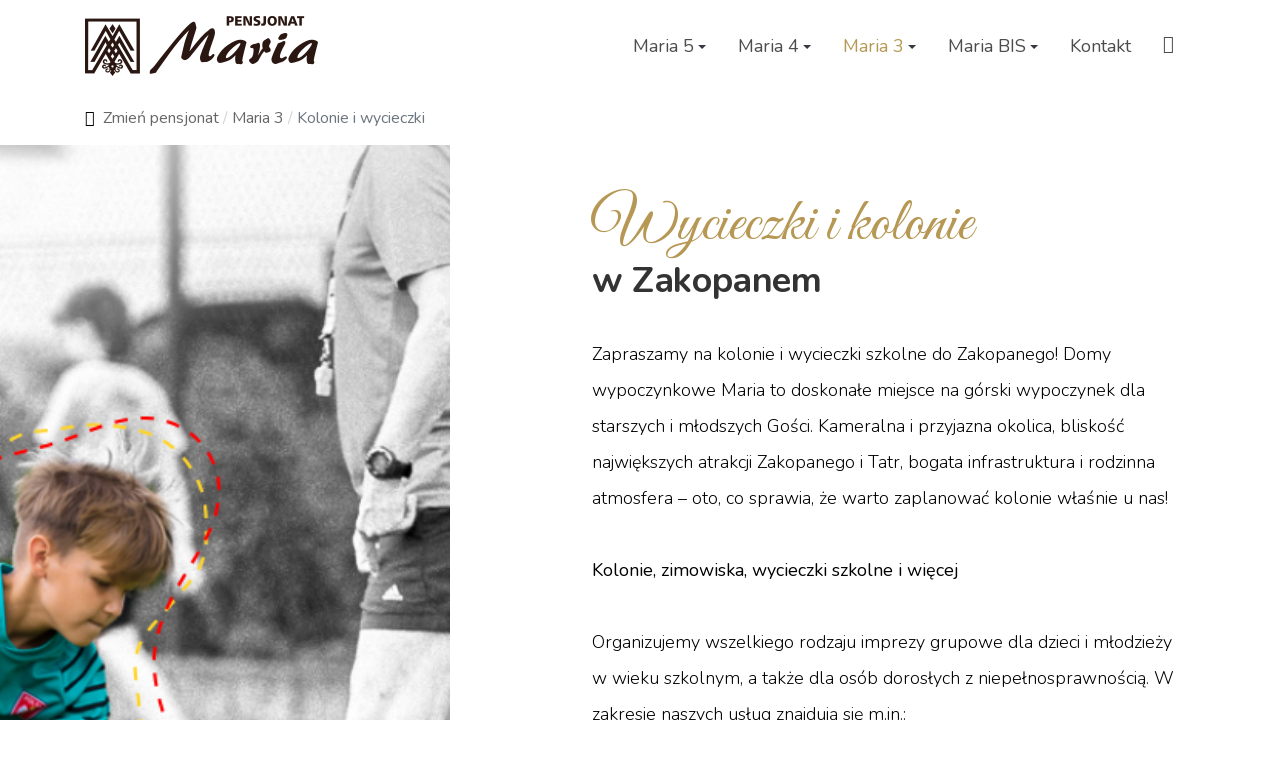

--- FILE ---
content_type: text/html; charset=utf-8
request_url: https://www.mariazakopane.pl/maria-3/kolonie-i-wycieczki
body_size: 14759
content:
<!DOCTYPE html>
<html xmlns="http://www.w3.org/1999/xhtml" xml:lang="pl-pl" lang="pl-pl" dir="ltr">

<head>
  <!-- Google Consent Mode v2 - Default State -->
<script>
  window.dataLayer = window.dataLayer || [];
  function gtag(){dataLayer.push(arguments);}
  
  gtag('consent', 'default', {
    'ad_storage': 'denied',
    'ad_user_data': 'denied', 
    'ad_personalization': 'denied',
    'analytics_storage': 'denied',
    'functionality_storage': 'denied',
    'personalization_storage': 'denied',
    'security_storage': 'granted',
    'wait_for_update': 500
  });
  
  gtag('set', 'url_passthrough', false);
  gtag('set', 'ads_data_redaction', true);
</script>

<script src="/templates/t4_blank/js/consent-init.js" type="text/javascript"></script>
<script src="/templates/t4_blank/js/cookieconsent.umd.js" type="text/javascript"></script>
<link href="/templates/t4_blank/css/cookieconsent.css" rel="stylesheet" type="text/css" />

  <base href="https://www.mariazakopane.pl/maria-3/kolonie-i-wycieczki" />
	<meta http-equiv="content-type" content="text/html; charset=utf-8" />
	<meta name="author" content="42" />
	<meta name="description" content="Pensjonaty Maria to wyjątkowe obiekty, zapewniające relaks, rehabilitację i wypoczynek, położone u podnóża Tatr. Sprawdź" />
	<meta name="generator" content="Joomla! - Open Source Content Management" />
	<title>Kolonie i wycieczki - Maria Zakopane Pensjonaty Zakopane</title>
	<link href="/images/favicon.png" rel="icon" type="image/x-icon" />
	<link href="/media/t4/optimize/css/8d4772c800e408c6f08b1a3eb17ac4bd.css" rel="stylesheet" type="text/css" />
	<link href="https://fonts.googleapis.com/icon?family=Material+Icons" rel="stylesheet" type="text/css" />
	<link href="https://fonts.googleapis.com/css?family=Nunito%3A300%2C400%2C700" rel="stylesheet" type="text/css" />
	<style type="text/css">
.items-leading .col{padding-top:0;padding-bottom:0;}#ip4b{padding:48px 15px 16px 15px;}#i8ngqo{background-image:url(/images/maria5/dla-dzieci-front.png);background-size:cover;background-position:50% 50%;background-repeat:no-repeat;background-attachment:scroll;opacity:1;}
	</style>
	<script src="/media/jui/js/jquery.min.js?24a7847dc6560615bf17a90a1339dac1" type="text/javascript"></script>
	<script src="/media/jui/js/jquery-noconflict.js?24a7847dc6560615bf17a90a1339dac1" type="text/javascript"></script>
	<script src="/media/jui/js/jquery-migrate.min.js?24a7847dc6560615bf17a90a1339dac1" type="text/javascript"></script>
	<script src="/media/t4pagebuilder/builder/vendors/animate/t4b-animation.js" type="text/javascript"></script>
	<script src="/plugins/system/t4/themes/base/vendors/bootstrap/js/bootstrap.bundle.js" type="text/javascript"></script>
	<script src="/plugins/system/t4/themes/base/vendors/js-offcanvas/_js/js-offcanvas.pkgd.js" type="text/javascript"></script>
	<script src="/plugins/system/t4/themes/base/vendors/bodyscrolllock/bodyScrollLock.min.js" type="text/javascript"></script>
	<script src="/plugins/system/t4/themes/base/js/offcanvas.js" type="text/javascript"></script>
	<script src="/plugins/system/t4/admin/assets/js/palettes_v2.js" type="text/javascript"></script>
	<script src="/templates/t4_blank/js/template.js" type="text/javascript"></script>
	<script src="/plugins/system/t4/themes/base/js/base.js?24a7847dc6560615bf17a90a1339dac1" type="text/javascript"></script>
	<script src="/plugins/system/t4/themes/base/js/megamenu.js" type="text/javascript"></script>


  <!--[if lt IE 9]>
    <script src="/media/jui/js/html5.js"></script>
  <![endif]-->
  <meta name="viewport"  content="width=device-width, initial-scale=1, maximum-scale=1, user-scalable=yes"/>
  <style  type="text/css">
    @-webkit-viewport   { width: device-width; }
    @-moz-viewport      { width: device-width; }
    @-ms-viewport       { width: device-width; }
    @-o-viewport        { width: device-width; }
    @viewport           { width: device-width; }
  </style>
  <meta name="HandheldFriendly" content="true"/>
  <meta name="apple-mobile-web-app-capable" content="YES"/>
  <!-- //META FOR IOS & HANDHELD -->
  <!-- Google Tag Manager -->
<script>(function(w,d,s,l,i){w[l]=w[l]||[];w[l].push({'gtm.start':
new Date().getTime(),event:'gtm.js'});var f=d.getElementsByTagName(s)[0],
j=d.createElement(s),dl=l!='dataLayer'?'&l='+l:'';j.async=true;j.src=
'https://www.googletagmanager.com/gtm.js?id='+i+dl;f.parentNode.insertBefore(j,f);
})(window,document,'script','dataLayer','GTM-N2CHXZ2');</script>
<!-- End Google Tag Manager -->

<link href="https://fonts.googleapis.com/css?family=Great+Vibes" rel="stylesheet" type="text/css" />

<!-- Facebook Pixel Code -->
<script>
!function(f,b,e,v,n,t,s)
{if(f.fbq)return;n=f.fbq=function(){n.callMethod?
n.callMethod.apply(n,arguments):n.queue.push(arguments)};
if(!f._fbq)f._fbq=n;n.push=n;n.loaded=!0;n.version='2.0';
n.queue=[];t=b.createElement(e);t.async=!0;
t.src=v;s=b.getElementsByTagName(e)[0];
s.parentNode.insertBefore(t,s)}(window,document,'script',
'https://connect.facebook.net/en_US/fbevents.js');
fbq('init', '408809260238038'); 
fbq('track', 'PageView');
</script>
<noscript>
<img height="1" width="1" 
src="https://www.facebook.com/tr?id=408809260238038&ev=PageView
&noscript=1"/>
</noscript>
<!-- End Facebook Pixel Code -->

</head>

<body class="site-cenobitz navigation-cenobitz theme-default layout-cenobitz_z_modulami nav-breakpoint-lg navigation-hide com_t4pagebuilder view-page item-274">
  <!-- Google Tag Manager (noscript) -->
<noscript><iframe src="https://www.googletagmanager.com/ns.html?id=GTM-N2CHXZ2"
height="0" width="0" style="display:none;visibility:hidden"></iframe></noscript>
<!-- End Google Tag Manager (noscript) -->
  <div class="t4-offcanvas" data-offcanvas-options='{"modifiers":"left,push"}' id="off-canvas-left-push" role="complementary" style="display:none;">
	<div class="t4-off-canvas-header">
		<h3>Sidebar Menu</h3>
		<button type="button" class="close js-offcanvas-close" data-dismiss="modal" aria-hidden="true">×</button>
	</div>

	<div class="t4-off-canvas-body">
		<div class="t4-module module " id="Mod140"><div class="module-inner"><div class="module-ct"><nav class="navbar">
<ul class="nav navbar-nav ">
<li class="nav-item default"><a href="/" class=" d-none d-sm-block d-md-none d-sm-block d-md-none d-xl-none nav-link">Pensjonaty</a></li><li class="nav-item deeper dropdown parent"><a href="/maria-5" class="nav-link dropdown-toggle" role="button" aria-haspopup="true" aria-expanded="false" data-toggle="dropdown">Maria 5</a><ul class="dropdown-menu"><li class="nav-item deeper dropdown dropright parent"><a href="/maria-5/pokoje" class=" dropdown-item dropdown-toggle" role="button" aria-haspopup="true" aria-expanded="false" data-toggle="dropdown">Pokoje</a><ul class="dropdown-menu"><li class="nav-item"><a href="/maria-5/pokoje/apartament-zakopane" class=" dropdown-item">Apartament</a></li><li class="nav-item"><a href="/maria-5/pokoje/pokoj-3-osobowy-zakopane" class=" dropdown-item">Pokój 3 osobowy</a></li><li class="nav-item"><a href="/maria-5/pokoje/pokoj-2-osobowy-zakopane" class=" dropdown-item">Pokój 2 osobowy</a></li><li class="nav-item"><a href="/maria-5/pokoje/pokoj-1-osobowy-zakopane" class=" dropdown-item">Pokój 1 osobowy</a></li></ul></li><li class="nav-item deeper dropdown dropright parent"><a href="/maria-5/pakiety" class=" dropdown-item dropdown-toggle" role="button" aria-haspopup="true" aria-expanded="false" data-toggle="dropdown">Pakiety</a><ul class="dropdown-menu"><li class="nav-item deeper dropdown dropright parent"><a href="/maria-5/pakiety/oferta-sezonowa" class=" dropdown-item dropdown-toggle" role="button" aria-haspopup="true" aria-expanded="false" data-toggle="dropdown">Oferta sezonowa</a><ul class="dropdown-menu"><li class="nav-item"><a href="/maria-5/pakiety/oferta-sezonowa/boze-narodzenie" class=" dropdown-item">Boże Narodzenie 5 nocy</a></li><li class="nav-item"><a href="/maria-5/pakiety/oferta-sezonowa/boze-narodzenie-6-nocy-zakopane" class=" dropdown-item">Boże Narodzenie 4 nocy</a></li><li class="nav-item"><a href="/maria-5/pakiety/oferta-sezonowa/majowka-w-gorach" class=" dropdown-item">Majówka w górach</a></li><li class="nav-item"><a href="/maria-5/pakiety/oferta-sezonowa/wakacje-w-gorach" class=" dropdown-item">Wakacje w górach</a></li><li class="nav-item"><a href="/maria-5/pakiety/oferta-sezonowa/wakacje-w-gorach-obiady" class=" dropdown-item">Wakacje w górach obiady</a></li><li class="nav-item"><a href="/maria-5/pakiety/oferta-sezonowa/zima-w-gorach-sniadanie" class=" dropdown-item">Zima w górach</a></li><li class="nav-item"><a href="/maria-5/pakiety/oferta-sezonowa/zima-w-gorach-sniadanie-2" class=" dropdown-item">Zima w górach obiady</a></li><li class="nav-item"><a href="/maria-5/pakiety/oferta-sezonowa/sylwester-w-zakopanem" class=" dropdown-item">Sylwester</a></li><li class="nav-item"><a href="/maria-5/pakiety/oferta-sezonowa/wielkanoc-3-noclegi" class=" dropdown-item">Wielkanoc 3 noclegi</a></li><li class="nav-item"><a href="/maria-5/pakiety/oferta-sezonowa/wielkanoc-4-noclegi" class=" dropdown-item">Wielkanoc 4 noclegi</a></li></ul></li><li class="nav-item deeper dropdown dropright parent"><a href="/maria-5/pakiety/pakiety-dla-dzieci" class=" dropdown-item dropdown-toggle" role="button" aria-haspopup="true" aria-expanded="false" data-toggle="dropdown">Pakiety dla dzieci</a><ul class="dropdown-menu"><li class="nav-item"><a href="/maria-5/pakiety/pakiety-dla-dzieci/pakiet-1-dla-dzieci" class=" dropdown-item">Pakiet 1</a></li><li class="nav-item"><a href="/maria-5/pakiety/pakiety-dla-dzieci/pakiet-2-dla-dzieci" class=" dropdown-item">Pakiet 2</a></li></ul></li><li class="nav-item deeper dropdown dropright parent"><a href="/maria-5/pakiety/pakiety-spa" class=" dropdown-item dropdown-toggle" role="button" aria-haspopup="true" aria-expanded="false" data-toggle="dropdown">Pakiety SPA</a><ul class="dropdown-menu"><li class="nav-item"><a href="/maria-5/pakiety/pakiety-spa/pakiet-weekendowa-regeneracja" class=" dropdown-item">Weekendowa Regeneracja</a></li><li class="nav-item"><a href="/maria-5/pakiety/pakiety-spa/relaks-dla-dwojga-zakopane" class=" dropdown-item">Relaks dla dwojga</a></li><li class="nav-item"><a href="/maria-5/pakiety/pakiety-spa/pakiet-zurawinowy-relaks-zakopane" class=" dropdown-item">Żurawinowy relaks</a></li><li class="nav-item"><a href="/maria-5/pakiety/pakiety-spa/pakiet-5-dniowy-spa-zakopane" class=" dropdown-item">5-dniowy SPA</a></li><li class="nav-item"><a href="/maria-5/pakiety/pakiety-spa/pakiet-5-dniowy-spa-dla-niej-zakopane" class=" dropdown-item">5-dniowy SPA dla niej</a></li><li class="nav-item"><a href="/maria-5/pakiety/pakiety-spa/pakiet-7-dniowy-spa-senior-zakopane" class=" dropdown-item">7-dniowy SPA senior</a></li><li class="nav-item"><a href="/maria-5/pakiety/pakiety-spa/pakiet-7-dniowy-spa-zimowy-zastrzyk-energii-zakopane" class=" dropdown-item">7-dniowy SPA zimowy zastrzyk energii</a></li></ul></li><li class="nav-item deeper dropdown dropright parent"><a href="/maria-5/pakiety/pakiety-rehabilitacyjne" class=" dropdown-item dropdown-toggle" role="button" aria-haspopup="true" aria-expanded="false" data-toggle="dropdown">Pakiety rehabilitacyjne</a><ul class="dropdown-menu"><li class="nav-item"><a href="/maria-5/pakiety/pakiety-rehabilitacyjne/pakiet-rehabilitacyjny" class=" dropdown-item">Pakiet rehabilitacyjny</a></li><li class="nav-item"><a href="/maria-5/pakiety/pakiety-rehabilitacyjne/zdrowy-kregoslup" class=" dropdown-item">Zdrowy kręgosłup</a></li><li class="nav-item"><a href="/maria-5/pakiety/pakiety-rehabilitacyjne/spacer-po-zdrowie" class=" dropdown-item">Spacer po zdrowie</a></li><li class="nav-item"><a href="/maria-5/pakiety/pakiety-rehabilitacyjne/regeneracyjny-dla-ciala-i-ducha" class=" dropdown-item">Regeneracyjny dla ciała i ducha</a></li><li class="nav-item"><a href="/maria-5/pakiety/pakiety-rehabilitacyjne/cenniki-medyczne-i-regulamin-organizacyjny" class=" dropdown-item">Cenniki medyczne i regulamin organizacyjny</a></li></ul></li></ul></li><li class="nav-item deeper dropdown dropright parent"><a href="/maria-5/spa-wellness" class=" dropdown-item dropdown-toggle" role="button" aria-haspopup="true" aria-expanded="false" data-toggle="dropdown">SPA &amp; Wellness</a><ul class="dropdown-menu"><li class="nav-item"><a href="/maria-5/spa-wellness/jacuzzi" class=" dropdown-item">Jacuzzi</a></li><li class="nav-item"><a href="/maria-5/spa-wellness/sauna-sucha-i-parowa" class=" dropdown-item">Sauna sucha i parowa</a></li><li class="nav-item"><a href="/maria-5/spa-wellness/pielegnacja-twarzy" class=" dropdown-item">Pielęgnacja twarzy</a></li><li class="nav-item"><a href="/maria-5/spa-wellness/pielegnacja-ciala" class=" dropdown-item">Pielęgnacja ciała</a></li><li class="nav-item"><a href="/maria-5/spa-wellness/masaze" class=" dropdown-item">Masaże</a></li><li class="nav-item"><a href="/maria-5/spa-wellness/silownia" class=" dropdown-item">Siłownia</a></li></ul></li><li class="nav-item deeper dropdown dropright parent"><a href="/maria-5/dla-dzieci" class=" dropdown-item dropdown-toggle" role="button" aria-haspopup="true" aria-expanded="false" data-toggle="dropdown">Dla dzieci</a><ul class="dropdown-menu"><li class="nav-item"><a href="/maria-5/dla-dzieci/udogodnienia-dla-dzieci" class=" dropdown-item">Udogodnienia dla dzieci</a></li><li class="nav-item"><a href="/maria-5/dla-dzieci/wyzywienie-dla-dzieci" class=" dropdown-item">Wyżywienie dla dzieci</a></li><li class="nav-item"><a href="/maria-5/dla-dzieci/dodatkowe-wyposazenie" class=" dropdown-item">Dodatkowe wyposażenie</a></li><li class="nav-item"><a href="/maria-5/pakiety/pakiety-dla-dzieci/pakiet-1-dla-dzieci" class="dropdown-item">Pakiet dla dzieci #1</a></li><li class="nav-item"><a href="/maria-5/pakiety/pakiety-dla-dzieci/pakiet-2-dla-dzieci" class="dropdown-item">Pakiet dla dzieci #2</a></li></ul></li><li class="nav-item deeper dropdown dropright parent"><a href="/maria-5/dla-firm" class=" dropdown-item dropdown-toggle" role="button" aria-haspopup="true" aria-expanded="false" data-toggle="dropdown">Dla firm</a><ul class="dropdown-menu"><li class="nav-item"><a href="/maria-5/dla-firm/spotkania-biznesowe-zakopane" class=" dropdown-item">Spotkania biznesowe</a></li><li class="nav-item"><a href="/maria-5/dla-firm/sala-konferencyjna-zakopane" class=" dropdown-item">Sala konferencyjna</a></li><li class="nav-item"><a href="/maria-5/dla-firm/imprezy-integracyjne" class=" dropdown-item">Imprezy integracyjne</a></li><li class="nav-item deeper dropdown dropright parent"><a href="/maria-5/dla-firm/pakiety-dla-firm" class=" dropdown-item dropdown-toggle" role="button" aria-haspopup="true" aria-expanded="false" data-toggle="dropdown">Pakiety dla firm</a><ul class="dropdown-menu"><li class="nav-item"><a href="/maria-5/dla-firm/pakiety-dla-firm/niezapomniane-poniedzialki" class=" dropdown-item">Niezapomniane poniedziałki</a></li><li class="nav-item"><a href="/maria-5/dla-firm/pakiety-dla-firm/smak-tradycji" class=" dropdown-item">Smak tradycji</a></li></ul></li></ul></li><li class="nav-item"><a href="/maria-5/galeria" class=" dropdown-item">Galeria</a></li><li class="nav-item"><a href="/maria-5/turnusy-rehabilitacyjne" class="  turnusy  dropdown-item">Turnusy rehabilitacyjne</a></li><li class="nav-item"><a href="/maria-5/rezerwacja" class=" dropdown-item">Rezerwacja Maria 5</a></li></ul></li><li class="nav-item deeper dropdown parent"><a href="/maria-4" class="nav-link dropdown-toggle" role="button" aria-haspopup="true" aria-expanded="false" data-toggle="dropdown">Maria 4</a><ul class="dropdown-menu"><li class="nav-item deeper dropdown dropright parent"><a href="/maria-4/pokoje" class=" dropdown-item dropdown-toggle" role="button" aria-haspopup="true" aria-expanded="false" data-toggle="dropdown">Pokoje</a><ul class="dropdown-menu"><li class="nav-item"><a href="/maria-4/pokoje/apartament" class=" dropdown-item">Apartament standard</a></li><li class="nav-item"><a href="/maria-4/pokoje/apartament-deluxe" class=" dropdown-item">Apartament Deluxe</a></li><li class="nav-item"><a href="/maria-4/pokoje/pokoj-4-osobowy" class=" dropdown-item">Pokój 4 osobowy</a></li><li class="nav-item"><a href="/maria-4/pokoje/pokoj-3-osobowy" class=" dropdown-item">Pokój 3 osobowy</a></li><li class="nav-item"><a href="/maria-4/pokoje/pokoj-3-osobowy-deluxe" class=" dropdown-item">Pokój 3 osobowy Deluxe</a></li><li class="nav-item"><a href="/maria-4/pokoje/pokoj-2-osobowy" class=" dropdown-item">Pokój 2 osobowy standard</a></li><li class="nav-item"><a href="/maria-4/pokoje/pokoj-2-osobowy-budget" class=" dropdown-item">Pokój 2 osobowy budget</a></li><li class="nav-item"><a href="/maria-4/pokoje/pokoj-1-osobowy" class=" dropdown-item">Pokój 1 osobowy</a></li></ul></li><li class="nav-item"><a href="/maria-4" class="dropdown-item">O pensjonacie Maria4</a></li><li class="nav-item"><a href="/maria-4/strefa-wellness" class=" dropdown-item">Strefa Wellness</a></li><li class="nav-item"><a href="/maria-4/galeria-maria4" class=" dropdown-item">Galeria Maria4</a></li><li class="nav-item deeper dropdown dropright parent"><a href="/maria-4/oferta-sezonowa" class=" dropdown-item dropdown-toggle" role="button" aria-haspopup="true" aria-expanded="false" data-toggle="dropdown">Oferta sezonowa</a><ul class="dropdown-menu"><li class="nav-item"><a href="/maria-4/oferta-sezonowa/boze-narodzenie" class=" dropdown-item">Boże Narodzenie 5 noclegów</a></li><li class="nav-item"><a href="/maria-4/oferta-sezonowa/boze-narodzenie-6-noclegow" class=" dropdown-item">Boże Narodzenie 4 noclegi</a></li><li class="nav-item"><a href="/maria-4/oferta-sezonowa/zima-w-gorach-sniadanie" class=" dropdown-item">Zima w górach</a></li><li class="nav-item"><a href="/maria-4/oferta-sezonowa/zima-w-gorach-sniadanie-2" class=" dropdown-item">Zima w górach obiady</a></li><li class="nav-item"><a href="/maria-4/oferta-sezonowa/sylwester-w-zakopanem" class=" dropdown-item">Sylwester</a></li><li class="nav-item"><a href="/maria-4/oferta-sezonowa/majowka-w-gorach" class=" dropdown-item">Majówka w górach</a></li><li class="nav-item"><a href="/maria-4/oferta-sezonowa/wakacje-w-gorach" class=" dropdown-item">Wakacje w górach</a></li><li class="nav-item"><a href="/maria-4/oferta-sezonowa/wakacje-w-gorach-obiady" class=" dropdown-item">Wakacje w górach obiady</a></li><li class="nav-item"><a href="/maria-4/oferta-sezonowa/wielkanoc-3-noclegi" class=" dropdown-item">Wielkanoc 3 noclegi</a></li><li class="nav-item"><a href="/maria-4/oferta-sezonowa/wielkanoc-4-noclegi" class=" dropdown-item">Wielkanoc 4 noclegi</a></li></ul></li><li class="nav-item"><a href="/maria-4/rezerwacja" class=" dropdown-item">Rezerwacja Maria 4</a></li></ul></li><li class="nav-item active deeper dropdown parent"><a href="/maria-3" class="nav-link dropdown-toggle" role="button" aria-haspopup="true" aria-expanded="false" data-toggle="dropdown">Maria 3</a><ul class="dropdown-menu"><li class="nav-item"><a href="/maria-3/oferta-obozow" class=" dropdown-item">Oferta obozów</a></li><li class="nav-item current active"><a href="/maria-3/kolonie-i-wycieczki" class=" dropdown-item">Kolonie i wycieczki</a></li><li class="nav-item"><a href="/maria-5/dla-firm" class="dropdown-item">Szkolenia i konferencje</a></li><li class="nav-item deeper dropdown dropright parent"><a href="/maria-3/pokoje" class=" dropdown-item dropdown-toggle" role="button" aria-haspopup="true" aria-expanded="false" data-toggle="dropdown">Pokoje</a><ul class="dropdown-menu"><li class="nav-item"><a href="/maria-3/pokoje/pokoj-2-osobowy" class=" dropdown-item">Pokój 2 osobowy</a></li><li class="nav-item"><a href="/maria-3/pokoje/pokoj-3-osobowy" class=" dropdown-item">Pokój 3 osobowy</a></li><li class="nav-item"><a href="/maria-3/pokoje/pokoj-4-osobowy" class=" dropdown-item">Pokój 4 osobowy</a></li></ul></li><li class="nav-item deeper dropdown dropright parent"><a href="/maria-3/oferta-sezonowa" class=" dropdown-item dropdown-toggle" role="button" aria-haspopup="true" aria-expanded="false" data-toggle="dropdown">Oferta sezonowa</a><ul class="dropdown-menu"><li class="nav-item"><a href="/maria-3/oferta-sezonowa/boze-narodzenie" class=" dropdown-item">Boże Narodzenie 6 dni</a></li><li class="nav-item"><a href="/maria-3/oferta-sezonowa/boze-narodzenie-7-dni" class=" dropdown-item">Boże Narodzenie 5 dni</a></li><li class="nav-item"><a href="/maria-3/oferta-sezonowa/sylwester-w-zakopanem" class=" dropdown-item">Sylwester</a></li><li class="nav-item"><a href="/maria-3/oferta-sezonowa/wielkanoc-3-noclegi" class=" dropdown-item">Wielkanoc 3 noclegi</a></li><li class="nav-item"><a href="/maria-3/oferta-sezonowa/wielkanoc-4-noclegi" class=" dropdown-item">Wielkanoc 4 noclegi</a></li></ul></li><li class="nav-item"><a href="/maria-3/galeria" class=" dropdown-item">Galeria</a></li><li class="nav-item"><a href="/maria-3/atrakcje" class=" dropdown-item">Atrakcje</a></li></ul></li><li class="nav-item deeper dropdown parent"><a href="/maria-bis" class="nav-link dropdown-toggle" role="button" aria-haspopup="true" aria-expanded="false" data-toggle="dropdown">Maria BIS</a><ul class="dropdown-menu"><li class="nav-item deeper dropdown dropright parent"><a href="/maria-bis/pokoje" class=" dropdown-item dropdown-toggle" role="button" aria-haspopup="true" aria-expanded="false" data-toggle="dropdown">Pokoje</a><ul class="dropdown-menu"><li class="nav-item"><a href="/maria-bis/pokoje/apartament" class=" dropdown-item">Apartament</a></li><li class="nav-item"><a href="/maria-bis/pokoje/pokoj-rodzinny" class=" dropdown-item">Pokój rodzinny</a></li><li class="nav-item"><a href="/maria-bis/pokoje/pokoj-4-osobowy" class=" dropdown-item">Pokój 4 osobowy</a></li><li class="nav-item"><a href="/maria-bis/pokoje/pokoj-3-osobowy" class=" dropdown-item">Pokój 3 osobowy</a></li><li class="nav-item"><a href="/maria-bis/pokoje/pokoj-2-osobowy" class=" dropdown-item">Pokój 2 osobowy</a></li></ul></li><li class="nav-item divider"><a href="#" class="separator  dropdown-item" >Galeria </a>
</li><li class="nav-item deeper dropdown dropright parent"><a href="/maria-bis/oferta-sezonowa" class=" dropdown-item dropdown-toggle" role="button" aria-haspopup="true" aria-expanded="false" data-toggle="dropdown">Oferta sezonowa</a><ul class="dropdown-menu"><li class="nav-item"><a href="/maria-bis/oferta-sezonowa/majowka-w-gorach" class=" dropdown-item">Majówka w górach</a></li><li class="nav-item"><a href="/maria-bis/oferta-sezonowa/wakacje-w-gorach" class=" dropdown-item">Wakacje w górach</a></li><li class="nav-item"><a href="/maria-bis/oferta-sezonowa/zima-w-gorach-sniadanie" class=" dropdown-item">Zima w górach</a></li><li class="nav-item"><a href="/maria-bis/oferta-sezonowa/sylwester-w-zakopanem" class=" dropdown-item">Sylwester</a></li><li class="nav-item"><a href="/maria-bis/oferta-sezonowa/wielkanoc-3-noclegi" class=" dropdown-item">Wielkanoc 3 noclegi</a></li><li class="nav-item"><a href="/maria-bis/oferta-sezonowa/wielkanoc-4-noclegi" class=" dropdown-item">Wielkanoc 4 noclegi</a></li></ul></li><li class="nav-item"><a href="/maria-bis/rezerwacja" class=" dropdown-item">Rezerwacja Maria-bis</a></li></ul></li><li class="nav-item"><a href="/kontakt" class="nav-link">Kontakt</a></li><li class="nav-item"><a href="https://www.facebook.com/pensjonat.maria5.zakopane/" class=" fab fa-facebook-f   nav-link" rel="noopener noreferrer" target="_blank"> </a></li></ul></nav></div></div></div>
	</div>
</div>

  <div class="t4-wrapper">
    <div class="t4-content">
      <div class="t4-content-inner">
        


<div id="t4-header" class="t4-section  t4-header  t4-palette-light  t4-sticky" role="header">
<div class="t4-section-inner container"><!-- HEADER BLOCK -->
<header class="header-block header-block-2">
  <div class="header-wrap d-flex align-items-center justify-content-between">
    <div class="navbar-brand logo-image">
    <a href="/" title="Pensjonat Maria Zakopane">
        	
          <img class="logo-img" src="/images/pensjonat-maria-logo-233x60.png" alt="Pensjonat Maria Zakopane" />
    
    </a>
  </div>


    <div class="t4-navbar">
      <span id="triggerButton" class="btn js-offcanvas-trigger t4-offcanvas-toggle d-lg-none" data-offcanvas-trigger="off-canvas-left-push"><i class="fa fa-bars toggle-bars"></i></span>

      
<nav class="navbar navbar-expand-lg">
<div id="t4-megamenu-mainmenu" class="t4-megamenu collapse navbar-collapse slide animate mm_click" data-duration="400">

<ul class="nav navbar-nav level0"  itemscope="itemscope" itemtype="http://www.schema.org/SiteNavigationElement">
<li class="nav-item default" data-id="101" itemprop="name" data-level="1"><a href="/" class=" d-none d-sm-block d-md-none d-sm-block d-md-none d-xl-none nav-link">Pensjonaty</a></li><li class="nav-item dropdown mega parent" data-id="172" itemprop="name" data-level="1" data-align="center"><a href="/maria-5" class="nav-link dropdown-toggle" role="button" aria-haspopup="true" aria-expanded="false" data-toggle="dropdown">Maria 5<i class="item-caret"></i></a>
<div class="dropdown-menu mega-dropdown-menu  mega-1" style="width: 1200px;">
	<div class="mega-dropdown-inner">
	
			<div class="row">
																																	<div class="mega-sub-1 col-12 col-md">
						<div class="mega-col-nav">
							<div class="mega-inner">
																<h3 class="mega-col-title"><span>Pokoje</span></h3>
																
<ul class="mega-nav level11">
<li class="nav-item" data-id="177"><a href="/maria-5/pokoje/apartament-zakopane" class="nav-link">Apartament</a></li><li class="nav-item" data-id="178"><a href="/maria-5/pokoje/pokoj-3-osobowy-zakopane" class="nav-link">Pokój 3 osobowy</a></li><li class="nav-item" data-id="179"><a href="/maria-5/pokoje/pokoj-2-osobowy-zakopane" class="nav-link">Pokój 2 osobowy</a></li><li class="nav-item" data-id="180"><a href="/maria-5/pokoje/pokoj-1-osobowy-zakopane" class="nav-link">Pokój 1 osobowy</a></li></ul>
							</div>
						</div>
					</div>
																																							<div class="mega-sub-2 col-12 col-md">
						<div class="mega-col-nav">
							<div class="mega-inner">
																<h3 class="mega-col-title"><span>Pakiety</span></h3>
																
<ul class="mega-nav level11">
<li class="nav-item" data-id="183"><a href="/maria-5/pakiety/oferta-sezonowa" class="nav-link">Oferta sezonowa</a></li><li class="nav-item" data-id="252"><a href="/maria-5/pakiety/oferta-sezonowa/majowka-w-gorach" class="nav-link">Majówka w górach</a></li><li class="nav-item" data-id="250"><a href="/maria-5/pakiety/oferta-sezonowa/wakacje-w-gorach" class="nav-link">Wakacje w górach</a></li><li class="nav-item" data-id="251"><a href="/maria-5/pakiety/oferta-sezonowa/wakacje-w-gorach-obiady" class="nav-link">Wakacje w górach obiady</a></li><li class="nav-item" data-id="248"><a href="/maria-5/pakiety/oferta-sezonowa/zima-w-gorach-sniadanie" class="nav-link">Zima w górach</a></li><li class="nav-item" data-id="249"><a href="/maria-5/pakiety/oferta-sezonowa/zima-w-gorach-sniadanie-2" class="nav-link">Zima w górach obiady</a></li><li class="nav-item" data-id="187"><a href="/maria-5/pakiety/oferta-sezonowa/boze-narodzenie" class="nav-link">Boże Narodzenie 5 nocy</a></li><li class="nav-item" data-id="301"><a href="/maria-5/pakiety/oferta-sezonowa/boze-narodzenie-6-nocy-zakopane" class="nav-link">Boże Narodzenie 4 nocy</a></li><li class="nav-item" data-id="186"><a href="/maria-5/pakiety/oferta-sezonowa/sylwester-w-zakopanem" class="nav-link">Sylwester</a></li><li class="nav-item" data-id="261"><a href="/maria-5/pakiety/oferta-sezonowa/wielkanoc-3-noclegi" class="nav-link">Wielkanoc 3 noclegi</a></li><li class="nav-item" data-id="262"><a href="/maria-5/pakiety/oferta-sezonowa/wielkanoc-4-noclegi" class="nav-link">Wielkanoc 4 noclegi</a></li></ul>
							</div>
						</div>
					</div>
																																							<div class="mega-sub-3 col-12 col-md">
						<div class="mega-col-nav">
							<div class="mega-inner">
																<h3 class="mega-col-title"><span>Pobyty zdrowotne</span></h3>
																
<ul class="mega-nav level11">
<li class="nav-item" data-id="222"><a href="/maria-5/pakiety/pakiety-rehabilitacyjne" class="nav-link">Pakiety rehabilitacyjne</a></li><li class="nav-item" data-id="223"><a href="/maria-5/pakiety/pakiety-rehabilitacyjne/pakiet-rehabilitacyjny" class="nav-link">Pakiet rehabilitacyjny</a></li><li class="nav-item" data-id="224"><a href="/maria-5/pakiety/pakiety-rehabilitacyjne/zdrowy-kregoslup" class="nav-link">Zdrowy kręgosłup</a></li><li class="nav-item" data-id="225"><a href="/maria-5/pakiety/pakiety-rehabilitacyjne/spacer-po-zdrowie" class="nav-link">Spacer po zdrowie</a></li><li class="nav-item" data-id="226"><a href="/maria-5/pakiety/pakiety-rehabilitacyjne/regeneracyjny-dla-ciala-i-ducha" class="nav-link">Regeneracyjny dla ciała i ducha</a></li><li class="nav-item" data-id="300"><a href="/maria-5/pakiety/pakiety-rehabilitacyjne/cenniki-medyczne-i-regulamin-organizacyjny" class="nav-link">Cenniki medyczne i regulamin organizacyjny</a></li><li class="nav-item" data-id="247"><a href="/maria-5/turnusy-rehabilitacyjne" class="  turnusy nav-link">Turnusy rehabilitacyjne</a></li></ul>
							</div>
						</div>
					</div>
																																							<div class="mega-sub-4 col-12 col-md">
						<div class="mega-col-nav">
							<div class="mega-inner">
																<h3 class="mega-col-title"><span>SPA & WELLNESS</span></h3>
																
<ul class="mega-nav level11">
<li class="nav-item" data-id="184"><a href="/maria-5/pakiety/pakiety-spa" class="nav-link">Pakiety SPA</a></li><li class="nav-item" data-id="182"><a href="/maria-5/pakiety/pakiety-spa/pakiet-weekendowa-regeneracja" class="nav-link">Weekendowa Regeneracja</a></li><li class="nav-item" data-id="190"><a href="/maria-5/pakiety/pakiety-spa/relaks-dla-dwojga-zakopane" class="nav-link">Relaks dla dwojga</a></li><li class="nav-item" data-id="191"><a href="/maria-5/pakiety/pakiety-spa/pakiet-zurawinowy-relaks-zakopane" class="nav-link">Żurawinowy relaks</a></li><li class="nav-item" data-id="192"><a href="/maria-5/pakiety/pakiety-spa/pakiet-5-dniowy-spa-zakopane" class="nav-link">5-dniowy SPA</a></li><li class="nav-item" data-id="193"><a href="/maria-5/pakiety/pakiety-spa/pakiet-5-dniowy-spa-dla-niej-zakopane" class="nav-link">5-dniowy SPA dla niej</a></li><li class="nav-item" data-id="194"><a href="/maria-5/pakiety/pakiety-spa/pakiet-7-dniowy-spa-senior-zakopane" class="nav-link">7-dniowy SPA senior</a></li><li class="nav-item" data-id="196"><a href="/maria-5/pakiety/pakiety-spa/pakiet-7-dniowy-spa-zimowy-zastrzyk-energii-zakopane" class="nav-link">7-dniowy SPA zimowy zastrzyk energii</a></li><li class="nav-item" data-id="200"><a href="/maria-5/spa-wellness/jacuzzi" class="nav-link">Jacuzzi</a></li><li class="nav-item" data-id="201"><a href="/maria-5/spa-wellness/sauna-sucha-i-parowa" class="nav-link">Sauna sucha i parowa</a></li><li class="nav-item" data-id="202"><a href="/maria-5/spa-wellness/pielegnacja-twarzy" class="nav-link">Pielęgnacja twarzy</a></li><li class="nav-item" data-id="203"><a href="/maria-5/spa-wellness/pielegnacja-ciala" class="nav-link">Pielęgnacja ciała</a></li><li class="nav-item" data-id="204"><a href="/maria-5/spa-wellness/masaze" class="nav-link">Masaże</a></li><li class="nav-item" data-id="205"><a href="/maria-5/spa-wellness/silownia" class="nav-link">Siłownia</a></li></ul>
							</div>
						</div>
					</div>
																																							<div class="mega-sub-5 col-12 col-md">
						<div class="mega-col-nav">
							<div class="mega-inner">
																<h3 class="mega-col-title"><span>Dla dzieci</span></h3>
																
<ul class="mega-nav level11">
<li class="nav-item" data-id="198"><a href="/maria-5/dla-dzieci" class="nav-link">Dla dzieci</a></li><li class="nav-item" data-id="206"><a href="/maria-5/dla-dzieci/udogodnienia-dla-dzieci" class="nav-link">Udogodnienia dla dzieci</a></li><li class="nav-item" data-id="207"><a href="/maria-5/dla-dzieci/wyzywienie-dla-dzieci" class="nav-link">Wyżywienie dla dzieci</a></li><li class="nav-item" data-id="209"><a href="/maria-5/dla-dzieci/dodatkowe-wyposazenie" class="nav-link">Dodatkowe wyposażenie</a></li><li class="nav-item" data-id="208"><a href="/maria-5/pakiety/pakiety-dla-dzieci/pakiet-1-dla-dzieci" class="nav-link">Pakiet dla dzieci #1</a></li><li class="nav-item" data-id="210"><a href="/maria-5/pakiety/pakiety-dla-dzieci/pakiet-2-dla-dzieci" class="nav-link">Pakiet dla dzieci #2</a></li></ul>
							</div>
						</div>
					</div>
																																							<div class="mega-sub-6 col-12 col-md">
						<div class="mega-col-nav">
							<div class="mega-inner">
																<h3 class="mega-col-title"><span>Dla firm</span></h3>
																
<ul class="mega-nav level11">
<li class="nav-item" data-id="211"><a href="/maria-5/dla-firm/spotkania-biznesowe-zakopane" class="nav-link">Spotkania biznesowe</a></li><li class="nav-item" data-id="214"><a href="/maria-5/dla-firm/imprezy-integracyjne" class="nav-link">Imprezy integracyjne</a></li><li class="nav-item" data-id="215"><a href="/maria-5/dla-firm/pakiety-dla-firm" class="nav-link">Pakiety dla firm</a></li><li class="nav-item" data-id="212"><a href="/maria-5/dla-firm/pakiety-dla-firm/niezapomniane-poniedzialki" class="nav-link">Niezapomniane poniedziałki</a></li><li class="nav-item" data-id="216"><a href="/maria-5/dla-firm/pakiety-dla-firm/smak-tradycji" class="nav-link">Smak tradycji</a></li></ul>
							</div>
						</div>
					</div>
																	</div>
		
			<div class="row">
																																	<div class="mega-sub-1 col-12 col-md">
						<div class="mega-col-nav">
							<div class="mega-inner">
																
<ul class="mega-nav level11">
<li class="nav-item" data-id="217"><a href="/maria-5/galeria" class="nav-link">Galeria</a></li></ul>
							</div>
						</div>
					</div>
																	</div>
		
	</div>
</div>
</li>
<li class="nav-item dropdown mega parent" data-id="173" itemprop="name" data-level="1" data-align="center"><a href="/maria-4" class="nav-link dropdown-toggle" role="button" aria-haspopup="true" aria-expanded="false" data-toggle="dropdown">Maria 4<i class="item-caret"></i></a>
<div class="dropdown-menu mega-dropdown-menu  mega-1" style="width: 700px;">
	<div class="mega-dropdown-inner">
	
			<div class="row">
																																	<div class="mega-sub-1 col-12 col-md">
						<div class="mega-col-nav">
							<div class="mega-inner">
																<h3 class="mega-col-title"><span>Pokoje</span></h3>
																
<ul class="mega-nav level11">
<li class="nav-item" data-id="232"><a href="/maria-4/pokoje/apartament" class="nav-link">Apartament standard</a></li><li class="nav-item" data-id="292"><a href="/maria-4/pokoje/apartament-deluxe" class="nav-link">Apartament Deluxe</a></li><li class="nav-item" data-id="231"><a href="/maria-4/pokoje/pokoj-4-osobowy" class="nav-link">Pokój 4 osobowy</a></li><li class="nav-item" data-id="230"><a href="/maria-4/pokoje/pokoj-3-osobowy" class="nav-link">Pokój 3 osobowy</a></li><li class="nav-item" data-id="293"><a href="/maria-4/pokoje/pokoj-3-osobowy-deluxe" class="nav-link">Pokój 3 osobowy Deluxe</a></li><li class="nav-item" data-id="228"><a href="/maria-4/pokoje/pokoj-2-osobowy" class="nav-link">Pokój 2 osobowy standard</a></li><li class="nav-item" data-id="229"><a href="/maria-4/pokoje/pokoj-2-osobowy-budget" class="nav-link">Pokój 2 osobowy budget</a></li><li class="nav-item" data-id="291"><a href="/maria-4/pokoje/pokoj-1-osobowy" class="nav-link">Pokój 1 osobowy</a></li></ul>
							</div>
						</div>
					</div>
																																							<div class="mega-sub-2 col-12 col-md">
						<div class="mega-col-nav">
							<div class="mega-inner">
																<h3 class="mega-col-title"><span>Pakiety</span></h3>
																
<ul class="mega-nav level11">
<li class="nav-item" data-id="259"><a href="/maria-4/oferta-sezonowa/boze-narodzenie" class="nav-link">Boże Narodzenie 5 noclegów</a></li><li class="nav-item" data-id="302"><a href="/maria-4/oferta-sezonowa/boze-narodzenie-6-noclegow" class="nav-link">Boże Narodzenie 4 noclegi</a></li><li class="nav-item" data-id="257"><a href="/maria-4/oferta-sezonowa/zima-w-gorach-sniadanie" class="nav-link">Zima w górach</a></li><li class="nav-item" data-id="258"><a href="/maria-4/oferta-sezonowa/zima-w-gorach-sniadanie-2" class="nav-link">Zima w górach obiady</a></li><li class="nav-item" data-id="260"><a href="/maria-4/oferta-sezonowa/sylwester-w-zakopanem" class="nav-link">Sylwester</a></li><li class="nav-item" data-id="254"><a href="/maria-4/oferta-sezonowa/majowka-w-gorach" class="nav-link">Majówka w górach</a></li><li class="nav-item" data-id="255"><a href="/maria-4/oferta-sezonowa/wakacje-w-gorach" class="nav-link">Wakacje w górach</a></li><li class="nav-item" data-id="256"><a href="/maria-4/oferta-sezonowa/wakacje-w-gorach-obiady" class="nav-link">Wakacje w górach obiady</a></li><li class="nav-item" data-id="294"><a href="/maria-4/oferta-sezonowa/wielkanoc-3-noclegi" class="nav-link">Wielkanoc 3 noclegi</a></li><li class="nav-item" data-id="295"><a href="/maria-4/oferta-sezonowa/wielkanoc-4-noclegi" class="nav-link">Wielkanoc 4 noclegi</a></li></ul>
							</div>
						</div>
					</div>
																																							<div class="mega-sub-3 col-12 col-md">
						<div class="mega-col-nav">
							<div class="mega-inner">
																<h3 class="mega-col-title"><span>O nas</span></h3>
																
<ul class="mega-nav level11">
<li class="nav-item" data-id="234"><a href="/maria-4" class="nav-link">O pensjonacie Maria4</a></li><li class="nav-item" data-id="235"><a href="/maria-4/strefa-wellness" class="nav-link">Strefa Wellness</a></li><li class="nav-item" data-id="233"><a href="/maria-4/galeria-maria4" class="nav-link">Galeria Maria4</a></li></ul>
							</div>
						</div>
					</div>
																	</div>
		
	</div>
</div>
</li>
<li class="nav-item active dropdown mega parent" data-id="174" itemprop="name" data-level="1" data-align="center"><a href="/maria-3" class="nav-link dropdown-toggle" role="button" aria-haspopup="true" aria-expanded="false" data-toggle="dropdown">Maria 3<i class="item-caret"></i></a>
<div class="dropdown-menu mega-dropdown-menu" style="width: 800px;">
	<div class="mega-dropdown-inner">
	
			<div class="row">
																																	<div class="mega-sub-1 col-12 col-md">
						<div class="mega-col-nav">
							<div class="mega-inner">
																
<ul class="mega-nav level11">
<li class="nav-item" data-id="273"><a href="/maria-3/oferta-obozow" class="nav-link">Oferta obozów</a></li><li class="nav-item active" data-id="274"><a href="/maria-3/kolonie-i-wycieczki" class="nav-link">Kolonie i wycieczki</a></li><li class="nav-item" data-id="275"><a href="/maria-5/dla-firm" class="nav-link">Szkolenia i konferencje</a></li><li class="nav-item" data-id="288"><a href="/maria-3/atrakcje" class="nav-link">Atrakcje</a></li></ul>
							</div>
						</div>
					</div>
																																							<div class="mega-sub-2 col-12 col-md">
						<div class="mega-col-nav">
							<div class="mega-inner">
																<h3 class="mega-col-title"><span>Pokoje</span></h3>
																
<ul class="mega-nav level11">
<li class="nav-item" data-id="237"><a href="/maria-3/pokoje/pokoj-2-osobowy" class="nav-link">Pokój 2 osobowy</a></li><li class="nav-item" data-id="238"><a href="/maria-3/pokoje/pokoj-3-osobowy" class="nav-link">Pokój 3 osobowy</a></li><li class="nav-item" data-id="239"><a href="/maria-3/pokoje/pokoj-4-osobowy" class="nav-link">Pokój 4 osobowy</a></li></ul>
							</div>
						</div>
					</div>
																																							<div class="mega-sub-3 col-12 col-md">
						<div class="mega-col-nav">
							<div class="mega-inner">
																<h3 class="mega-col-title"><span>Pakiety</span></h3>
																
<ul class="mega-nav level11">
<li class="nav-item" data-id="269"><a href="/maria-3/oferta-sezonowa/boze-narodzenie" class="nav-link">Boże Narodzenie 6 dni</a></li><li class="nav-item" data-id="303"><a href="/maria-3/oferta-sezonowa/boze-narodzenie-7-dni" class="nav-link">Boże Narodzenie 5 dni</a></li><li class="nav-item" data-id="270"><a href="/maria-3/oferta-sezonowa/sylwester-w-zakopanem" class="nav-link">Sylwester</a></li><li class="nav-item" data-id="271"><a href="/maria-3/oferta-sezonowa/wielkanoc-3-noclegi" class="nav-link">Wielkanoc 3 noclegi</a></li><li class="nav-item" data-id="272"><a href="/maria-3/oferta-sezonowa/wielkanoc-4-noclegi" class="nav-link">Wielkanoc 4 noclegi</a></li></ul>
							</div>
						</div>
					</div>
																	</div>
		
	</div>
</div>
</li>
<li class="nav-item dropdown mega parent" data-id="175" itemprop="name" data-level="1" data-align="right"><a href="/maria-bis" class="nav-link dropdown-toggle" role="button" aria-haspopup="true" aria-expanded="false" data-toggle="dropdown">Maria BIS<i class="item-caret"></i></a>
<div class="dropdown-menu mega-dropdown-menu" style="width: 600px;">
	<div class="mega-dropdown-inner">
	
			<div class="row">
																																	<div class="mega-sub-1 col-12 col-md">
						<div class="mega-col-nav">
							<div class="mega-inner">
																<h3 class="mega-col-title"><span>Pokoje</span></h3>
																
<ul class="mega-nav level11">
<li class="nav-item" data-id="241"><a href="/maria-bis/pokoje/apartament" class="nav-link">Apartament</a></li><li class="nav-item" data-id="246"><a href="/maria-bis/pokoje/pokoj-rodzinny" class="nav-link">Pokój rodzinny</a></li><li class="nav-item" data-id="242"><a href="/maria-bis/pokoje/pokoj-4-osobowy" class="nav-link">Pokój 4 osobowy</a></li><li class="nav-item" data-id="243"><a href="/maria-bis/pokoje/pokoj-3-osobowy" class="nav-link">Pokój 3 osobowy</a></li><li class="nav-item" data-id="244"><a href="/maria-bis/pokoje/pokoj-2-osobowy" class="nav-link">Pokój 2 osobowy</a></li></ul>
							</div>
						</div>
					</div>
																																							<div class="mega-sub-2 col-12 col-md">
						<div class="mega-col-nav">
							<div class="mega-inner">
																<h3 class="mega-col-title"><span>Pakiety</span></h3>
																
<ul class="mega-nav level11">
<li class="nav-item" data-id="279"><a href="/maria-bis/oferta-sezonowa/majowka-w-gorach" class="nav-link">Majówka w górach</a></li><li class="nav-item" data-id="280"><a href="/maria-bis/oferta-sezonowa/wakacje-w-gorach" class="nav-link">Wakacje w górach</a></li><li class="nav-item" data-id="282"><a href="/maria-bis/oferta-sezonowa/zima-w-gorach-sniadanie" class="nav-link">Zima w górach</a></li><li class="nav-item" data-id="285"><a href="/maria-bis/oferta-sezonowa/sylwester-w-zakopanem" class="nav-link">Sylwester</a></li><li class="nav-item" data-id="286"><a href="/maria-bis/oferta-sezonowa/wielkanoc-3-noclegi" class="nav-link">Wielkanoc 3 noclegi</a></li><li class="nav-item" data-id="287"><a href="/maria-bis/oferta-sezonowa/wielkanoc-4-noclegi" class="nav-link">Wielkanoc 4 noclegi</a></li></ul>
							</div>
						</div>
					</div>
																	</div>
		
	</div>
</div>
</li>
<li class="nav-item" data-id="218" itemprop="name" data-level="1"><a href="/kontakt" class="nav-link">Kontakt</a></li><li class="nav-item" data-id="290" itemprop="name" data-level="1"><a href="https://www.facebook.com/pensjonat.maria5.zakopane/" class=" fab fa-facebook-f   nav-link" rel="noopener noreferrer" target="_blank"> </a></li></ul></div>
</nav>

    </div>
  </div>
</header>
<!-- // HEADER BLOCK --></div>
</div>



<div id="t4-section-2" class="t4-section" role="section">
<div class="t4-section-inner container"><nav role="navigation" aria-label="breadcrumbs">
	<ol itemscope itemtype="https://schema.org/BreadcrumbList" class="mod-breadcrumbs breadcrumb">
					<li class="active">
				<span class="icon fa fa-home"></span>
			</li>
		
						<li itemprop="itemListElement" itemscope itemtype="https://schema.org/ListItem" class="mod-breadcrumbs__item breadcrumb-item"><a itemprop="item" href="/" class="pathway"><span itemprop="name">Zmień pensjonat </span></a>										<span class="divider">
							<img src="/media/system/images/arrow.png" alt="" />						</span>
					
					<meta itemprop="position" content="1">
				</li>
							<li itemprop="itemListElement" itemscope itemtype="https://schema.org/ListItem" class="mod-breadcrumbs__item breadcrumb-item"><a itemprop="item" href="/maria-3" class="pathway"><span itemprop="name">Maria 3</span></a>										<span class="divider">
							<img src="/media/system/images/arrow.png" alt="" />						</span>
					
					<meta itemprop="position" content="2">
				</li>
							<li aria-current="page" itemprop="itemListElement" itemscope itemtype="https://schema.org/ListItem" class="mod-breadcrumbs__item breadcrumb-item active"><span itemprop="name">Kolonie i wycieczki</span>					<meta itemprop="position" content="3">
				</li>
				</ol>
</nav>
</div>
</div>



<div id="t4-section-4" class="t4-section"><div id="system-message-container">
	</div>


<div class="jpb-page" itemscope="itemscope" itemtype="https://schema.org/Article">

	<meta itemprop="inLanguage" content="pl-PL" />
					<div class="content clearfix">
		<section t4-group="Block" t4-bid="core_block_feature-intro_flat10" t4-type="default" id="in319" class="t4b-section t4b-feature-intro t4b-fd__flat-10 t4b-justify-content-end t4b-light-theme"><div id="i8ngqo" class="t4b-bg-overlay t4b-bg-overlay-image"> 
  </div><div id="iyf8" class="container"><div t4-bid="core_element_grid_row" id="i6eg" class="row justify-content-item"><div class="col-12 col-lg-8 t4b-fd-content" id="ip4b"><div t4-bid="core_element_grid_row" id="iui7" class="row justify-content-item"><div class="col-12 col-lg-10" id="ifje8"><div t4-container="" class="t4b-section__heading"><h2 id="ida4e" class="t4b-section__title"><span id="icxy4">Wycieczki i kolonie </span><br/>
                w Zakopanem 
              </h2><p id="ii5vo" class="t4b-section__desc">Zapraszamy na kolonie i wycieczki szkolne do Zakopanego! Domy wypoczynkowe Maria to doskonałe miejsce na górski wypoczynek dla starszych i młodszych Gości. Kameralna i przyjazna okolica, bliskość największych atrakcji Zakopanego i Tatr, bogata infrastruktura i rodzinna atmosfera – oto, co sprawia, że warto zaplanować kolonie właśnie u nas!
                <br/><br/><strong>Kolonie, zimowiska, wycieczki szkolne i więcej</strong><br/><br/>Organizujemy wszelkiego rodzaju imprezy grupowe dla dzieci i młodzieży w wieku szkolnym, a także dla osób dorosłych z niepełnosprawnością. W zakresie naszych usług znajdują się m.in.:
              </p><ul><li>wycieczki szkolne do Zakopanego – zapewniamy komfortowy i bezpieczny nocleg podczas kilkudniowych wyjazdów, 
                </li><li>kolonie – zarówno w okresie letnim, jak i zimowym, 
                </li><li>białe szkoły i zielone szkoły, 
                </li><li>zimowiska i obozy w czasie ferii zimowych. 
                </li></ul><p class="t4b-section__desc">Organizujemy również obozy sportowe.
                <br/>
                Niezapomniane wycieczki szkolne i kolonie w Zakopanem
                <br/>
                Grupom szkolnym zapewniamy doskonałe warunki wypoczynku w Zakopanem.
              </p></div></div></div></div></div></div></section><section t4-group="Block" t4-bid="core_element_grid_3-columns" t4-type="default" id="i94ra" class="t4b-section pakiety"><div id="iehbok" class="t4b-bg-overlay t4b-bg-overlay-image"> 
  </div><div data-highlightable="1" id="iq1b4-2-2-2-2-2-2" class="container"><div id="iilvr-2-2-2-2-2-2" class="row"><div class="cell col-md-6 col-lg-4 col" id="ihc5d-2-2-3-2"><div class="t4b-feature-item"><a href="/maria-5/dla-dzieci/udogodnienia-dla-dzieci" id="ib08t-2-2-3-3"><img id="iodbz-2-2" src="/images/maria5/udogodnienia_dla_dzieci_zakopane.jpg"/></a><div class="card"><div class="card-body d-flex flex-column"><h3 id="i6pra-2-2-3-2" class="card-title">Bezpieczny teren ośrodka
              </h3><p id="ihcr8-2-2-3-2" class="card-text">Nasz ośrodek znajduje się na ogrodzonym terenie i jest otoczony dużą ilością pięknej zieleni. Stanowi idealne miejsce na kolonie dla dzieci w każdym wieku.
              </p></div></div></div></div><div class="cell col-md-6 col-lg-4 col" id="ihc5d-2-2-2-2-2"><div class="t4b-feature-item"><a href="/maria-5/dla-dzieci/wyzywienie-dla-dzieci" id="ib08t-2-2-2-2-3"><img src="/images/maria3/rozbudowana-infrastruktura-sportowa.jpg" id="in9ar-2-2"/></a><div class="card"><div class="card-body d-flex flex-column"><h3 id="i6pra-2-2-2-2-2" class="card-title">Bogata infrastruktura
              </h3><p id="ihcr8-2-2-2-2-2" class="card-text">Goście mają do dyspozycji 2 place zabaw, boiska do koszykówki i piłki nożnej, zewnętrzną siłownię z możliwością zmiany obciążenia, salkę ćwiczeń, salę konferencyjną (odpowiednią np. na lekcje czy prezentacje) oraz 2 miejsca na grilla.
              </p></div></div></div></div><div class="cell col-md-6 col-lg-4 col" id="iffm2-2-2-2-2"><div class="t4b-feature-item"><div class="card"><a href="/maria-5/dla-dzieci/dodatkowe-wyposazenie" id="iz7qn-2-2-2-3"><img src="/images/maria3/komfortowy-nocleg.jpg" id="igakm-2-2"/></a><div class="card-body d-flex flex-column"><h3 id="i8ulo-2-2-2-2" class="card-title">Komfortowy nocleg
              </h3><p id="ie90i-2-2-2-2" class="card-text">Dobrze wyposażone, przytulne pokoje zapewnią spokojny wypoczynek podczas krótszych i dłuższych pobytów.
              </p></div></div></div></div></div></div></section><section t4-group="Block" t4-bid="core_element_grid_3-columns" t4-type="default" id="i94ra-2" class="t4b-section pakiety"><div id="iehbok-2" class="t4b-bg-overlay t4b-bg-overlay-image"> 
  </div><div data-highlightable="1" id="iq1b4-2-2-2-2-2-2-2" class="container"><div id="iilvr-2-2-2-2-2-2-2" class="row"><div class="cell col-md-6 col-lg-4 col" id="ihc5d-2-2-3-2-2"><div class="t4b-feature-item"><a href="/maria-5/dla-dzieci/udogodnienia-dla-dzieci" id="ib08t-2-2-3-3-2"><img id="iodbz-2-2-2" src="/images/maria3/rodzinna-atmosfera.jpg"/></a><div class="card"><div class="card-body d-flex flex-column"><h3 id="i6pra-2-2-3-2-2" class="card-title">Rodzinna atmosfera
              </h3><p id="ihcr8-2-2-3-2-2" class="card-text">Zapewnia ją uśmiechnięty personel, gotowy do pomocy w organizacji dodatkowych atrakcji w trakcie pobytu.
              </p></div></div></div></div><div class="cell col-md-6 col-lg-4 col" id="ihc5d-2-2-2-2-2-2"><div class="t4b-feature-item"><a href="/maria-5/dla-dzieci/wyzywienie-dla-dzieci" id="ib08t-2-2-2-2-3-2"><img src="/images/maria5/specjalne_menu_dla_dzieci.jpg" id="in9ar-2-2-2"/></a><div class="card"><div class="card-body d-flex flex-column"><h3 id="i6pra-2-2-2-2-2-2" class="card-title">Domowe wyżywienie
              </h3><p id="ihcr8-2-2-2-2-2-2" class="card-text">Na gości czeka możliwość skorzystania z domowej, regionalnej kuchni – zdrowej i „jak u babci”.
              </p></div></div></div></div></div></div></section><section t4-group="Block" t4-bid="core_element_grid_1-column" t4-type="default" class="t4b-section"><div data-highlightable="1" class="container"><div class="row"><div class="col cell" id="is0oae"><div id="i5vfeb"><!--[if gte mso 9]><xml>
 <w:WordDocument>
  <w:View>Normal</w:View>
  <w:Zoom>0</w:Zoom>
  <w:TrackMoves/>
  <w:TrackFormatting/>
  <w:HyphenationZone>21</w:HyphenationZone>
  <w:PunctuationKerning/>
  <w:ValidateAgainstSchemas/>
  <w:SaveIfXMLInvalid>false</w:SaveIfXMLInvalid>
  <w:IgnoreMixedContent>false</w:IgnoreMixedContent>
  <w:AlwaysShowPlaceholderText>false</w:AlwaysShowPlaceholderText>
  <w:DoNotPromoteQF/>
  <w:LidThemeOther>PL</w:LidThemeOther>
  <w:LidThemeAsian>X-NONE</w:LidThemeAsian>
  <w:LidThemeComplexScript>X-NONE</w:LidThemeComplexScript>
  <w:Compatibility>
   <w:BreakWrappedTables/>
   <w:SnapToGridInCell/>
   <w:WrapTextWithPunct/>
   <w:UseAsianBreakRules/>
   <w:DontGrowAutofit/>
   <w:SplitPgBreakAndParaMark/>
   <w:EnableOpenTypeKerning/>
   <w:DontFlipMirrorIndents/>
   <w:OverrideTableStyleHps/>
   <w:UseFELayout/>
  </w:Compatibility>
  <w:DoNotOptimizeForBrowser/>
  <m:mathPr>
   <m:mathFont m:val="Cambria Math"/>
   <m:brkBin m:val="before"/>
   <m:brkBinSub m:val="&#45;-"/>
   <m:smallFrac m:val="off"/>
   <m:dispDef/>
   <m:lMargin m:val="0"/>
   <m:rMargin m:val="0"/>
   <m:defJc m:val="centerGroup"/>
   <m:wrapIndent m:val="1440"/>
   <m:intLim m:val="subSup"/>
   <m:naryLim m:val="undOvr"/>
  </m:mathPr></w:WordDocument>
</xml><![endif]--><!--[if gte mso 9]><xml>
 <w:LatentStyles DefLockedState="false" DefUnhideWhenUsed="false"
  DefSemiHidden="false" DefQFormat="false" DefPriority="99"
  LatentStyleCount="376">
  <w:LsdException Locked="false" Priority="0" QFormat="true" Name="Normal"/>
  <w:LsdException Locked="false" Priority="9" QFormat="true" Name="heading 1"/>
  <w:LsdException Locked="false" Priority="9" SemiHidden="true"
   UnhideWhenUsed="true" QFormat="true" Name="heading 2"/>
  <w:LsdException Locked="false" Priority="9" SemiHidden="true"
   UnhideWhenUsed="true" QFormat="true" Name="heading 3"/>
  <w:LsdException Locked="false" Priority="9" SemiHidden="true"
   UnhideWhenUsed="true" QFormat="true" Name="heading 4"/>
  <w:LsdException Locked="false" Priority="9" SemiHidden="true"
   UnhideWhenUsed="true" QFormat="true" Name="heading 5"/>
  <w:LsdException Locked="false" Priority="9" SemiHidden="true"
   UnhideWhenUsed="true" QFormat="true" Name="heading 6"/>
  <w:LsdException Locked="false" Priority="9" SemiHidden="true"
   UnhideWhenUsed="true" QFormat="true" Name="heading 7"/>
  <w:LsdException Locked="false" Priority="9" SemiHidden="true"
   UnhideWhenUsed="true" QFormat="true" Name="heading 8"/>
  <w:LsdException Locked="false" Priority="9" SemiHidden="true"
   UnhideWhenUsed="true" QFormat="true" Name="heading 9"/>
  <w:LsdException Locked="false" SemiHidden="true" UnhideWhenUsed="true"
   Name="index 1"/>
  <w:LsdException Locked="false" SemiHidden="true" UnhideWhenUsed="true"
   Name="index 2"/>
  <w:LsdException Locked="false" SemiHidden="true" UnhideWhenUsed="true"
   Name="index 3"/>
  <w:LsdException Locked="false" SemiHidden="true" UnhideWhenUsed="true"
   Name="index 4"/>
  <w:LsdException Locked="false" SemiHidden="true" UnhideWhenUsed="true"
   Name="index 5"/>
  <w:LsdException Locked="false" SemiHidden="true" UnhideWhenUsed="true"
   Name="index 6"/>
  <w:LsdException Locked="false" SemiHidden="true" UnhideWhenUsed="true"
   Name="index 7"/>
  <w:LsdException Locked="false" SemiHidden="true" UnhideWhenUsed="true"
   Name="index 8"/>
  <w:LsdException Locked="false" SemiHidden="true" UnhideWhenUsed="true"
   Name="index 9"/>
  <w:LsdException Locked="false" Priority="39" SemiHidden="true"
   UnhideWhenUsed="true" Name="toc 1"/>
  <w:LsdException Locked="false" Priority="39" SemiHidden="true"
   UnhideWhenUsed="true" Name="toc 2"/>
  <w:LsdException Locked="false" Priority="39" SemiHidden="true"
   UnhideWhenUsed="true" Name="toc 3"/>
  <w:LsdException Locked="false" Priority="39" SemiHidden="true"
   UnhideWhenUsed="true" Name="toc 4"/>
  <w:LsdException Locked="false" Priority="39" SemiHidden="true"
   UnhideWhenUsed="true" Name="toc 5"/>
  <w:LsdException Locked="false" Priority="39" SemiHidden="true"
   UnhideWhenUsed="true" Name="toc 6"/>
  <w:LsdException Locked="false" Priority="39" SemiHidden="true"
   UnhideWhenUsed="true" Name="toc 7"/>
  <w:LsdException Locked="false" Priority="39" SemiHidden="true"
   UnhideWhenUsed="true" Name="toc 8"/>
  <w:LsdException Locked="false" Priority="39" SemiHidden="true"
   UnhideWhenUsed="true" Name="toc 9"/>
  <w:LsdException Locked="false" SemiHidden="true" UnhideWhenUsed="true"
   Name="Normal Indent"/>
  <w:LsdException Locked="false" SemiHidden="true" UnhideWhenUsed="true"
   Name="footnote text"/>
  <w:LsdException Locked="false" SemiHidden="true" UnhideWhenUsed="true"
   Name="annotation text"/>
  <w:LsdException Locked="false" SemiHidden="true" UnhideWhenUsed="true"
   Name="header"/>
  <w:LsdException Locked="false" SemiHidden="true" UnhideWhenUsed="true"
   Name="footer"/>
  <w:LsdException Locked="false" SemiHidden="true" UnhideWhenUsed="true"
   Name="index heading"/>
  <w:LsdException Locked="false" Priority="35" SemiHidden="true"
   UnhideWhenUsed="true" QFormat="true" Name="caption"/>
  <w:LsdException Locked="false" SemiHidden="true" UnhideWhenUsed="true"
   Name="table of figures"/>
  <w:LsdException Locked="false" SemiHidden="true" UnhideWhenUsed="true"
   Name="envelope address"/>
  <w:LsdException Locked="false" SemiHidden="true" UnhideWhenUsed="true"
   Name="envelope return"/>
  <w:LsdException Locked="false" SemiHidden="true" UnhideWhenUsed="true"
   Name="footnote reference"/>
  <w:LsdException Locked="false" SemiHidden="true" UnhideWhenUsed="true"
   Name="annotation reference"/>
  <w:LsdException Locked="false" SemiHidden="true" UnhideWhenUsed="true"
   Name="line number"/>
  <w:LsdException Locked="false" SemiHidden="true" UnhideWhenUsed="true"
   Name="page number"/>
  <w:LsdException Locked="false" SemiHidden="true" UnhideWhenUsed="true"
   Name="endnote reference"/>
  <w:LsdException Locked="false" SemiHidden="true" UnhideWhenUsed="true"
   Name="endnote text"/>
  <w:LsdException Locked="false" SemiHidden="true" UnhideWhenUsed="true"
   Name="table of authorities"/>
  <w:LsdException Locked="false" SemiHidden="true" UnhideWhenUsed="true"
   Name="macro"/>
  <w:LsdException Locked="false" SemiHidden="true" UnhideWhenUsed="true"
   Name="toa heading"/>
  <w:LsdException Locked="false" SemiHidden="true" UnhideWhenUsed="true"
   Name="List"/>
  <w:LsdException Locked="false" SemiHidden="true" UnhideWhenUsed="true"
   Name="List Bullet"/>
  <w:LsdException Locked="false" SemiHidden="true" UnhideWhenUsed="true"
   Name="List Number"/>
  <w:LsdException Locked="false" SemiHidden="true" UnhideWhenUsed="true"
   Name="List 2"/>
  <w:LsdException Locked="false" SemiHidden="true" UnhideWhenUsed="true"
   Name="List 3"/>
  <w:LsdException Locked="false" SemiHidden="true" UnhideWhenUsed="true"
   Name="List 4"/>
  <w:LsdException Locked="false" SemiHidden="true" UnhideWhenUsed="true"
   Name="List 5"/>
  <w:LsdException Locked="false" SemiHidden="true" UnhideWhenUsed="true"
   Name="List Bullet 2"/>
  <w:LsdException Locked="false" SemiHidden="true" UnhideWhenUsed="true"
   Name="List Bullet 3"/>
  <w:LsdException Locked="false" SemiHidden="true" UnhideWhenUsed="true"
   Name="List Bullet 4"/>
  <w:LsdException Locked="false" SemiHidden="true" UnhideWhenUsed="true"
   Name="List Bullet 5"/>
  <w:LsdException Locked="false" SemiHidden="true" UnhideWhenUsed="true"
   Name="List Number 2"/>
  <w:LsdException Locked="false" SemiHidden="true" UnhideWhenUsed="true"
   Name="List Number 3"/>
  <w:LsdException Locked="false" SemiHidden="true" UnhideWhenUsed="true"
   Name="List Number 4"/>
  <w:LsdException Locked="false" SemiHidden="true" UnhideWhenUsed="true"
   Name="List Number 5"/>
  <w:LsdException Locked="false" Priority="10" QFormat="true" Name="Title"/>
  <w:LsdException Locked="false" SemiHidden="true" UnhideWhenUsed="true"
   Name="Closing"/>
  <w:LsdException Locked="false" SemiHidden="true" UnhideWhenUsed="true"
   Name="Signature"/>
  <w:LsdException Locked="false" Priority="1" SemiHidden="true"
   UnhideWhenUsed="true" Name="Default Paragraph Font"/>
  <w:LsdException Locked="false" SemiHidden="true" UnhideWhenUsed="true"
   Name="Body Text"/>
  <w:LsdException Locked="false" SemiHidden="true" UnhideWhenUsed="true"
   Name="Body Text Indent"/>
  <w:LsdException Locked="false" SemiHidden="true" UnhideWhenUsed="true"
   Name="List Continue"/>
  <w:LsdException Locked="false" SemiHidden="true" UnhideWhenUsed="true"
   Name="List Continue 2"/>
  <w:LsdException Locked="false" SemiHidden="true" UnhideWhenUsed="true"
   Name="List Continue 3"/>
  <w:LsdException Locked="false" SemiHidden="true" UnhideWhenUsed="true"
   Name="List Continue 4"/>
  <w:LsdException Locked="false" SemiHidden="true" UnhideWhenUsed="true"
   Name="List Continue 5"/>
  <w:LsdException Locked="false" SemiHidden="true" UnhideWhenUsed="true"
   Name="Message Header"/>
  <w:LsdException Locked="false" Priority="11" QFormat="true" Name="Subtitle"/>
  <w:LsdException Locked="false" SemiHidden="true" UnhideWhenUsed="true"
   Name="Salutation"/>
  <w:LsdException Locked="false" SemiHidden="true" UnhideWhenUsed="true"
   Name="Date"/>
  <w:LsdException Locked="false" SemiHidden="true" UnhideWhenUsed="true"
   Name="Body Text First Indent"/>
  <w:LsdException Locked="false" SemiHidden="true" UnhideWhenUsed="true"
   Name="Body Text First Indent 2"/>
  <w:LsdException Locked="false" SemiHidden="true" UnhideWhenUsed="true"
   Name="Note Heading"/>
  <w:LsdException Locked="false" SemiHidden="true" UnhideWhenUsed="true"
   Name="Body Text 2"/>
  <w:LsdException Locked="false" SemiHidden="true" UnhideWhenUsed="true"
   Name="Body Text 3"/>
  <w:LsdException Locked="false" SemiHidden="true" UnhideWhenUsed="true"
   Name="Body Text Indent 2"/>
  <w:LsdException Locked="false" SemiHidden="true" UnhideWhenUsed="true"
   Name="Body Text Indent 3"/>
  <w:LsdException Locked="false" SemiHidden="true" UnhideWhenUsed="true"
   Name="Block Text"/>
  <w:LsdException Locked="false" SemiHidden="true" UnhideWhenUsed="true"
   Name="Hyperlink"/>
  <w:LsdException Locked="false" SemiHidden="true" UnhideWhenUsed="true"
   Name="FollowedHyperlink"/>
  <w:LsdException Locked="false" Priority="22" QFormat="true" Name="Strong"/>
  <w:LsdException Locked="false" Priority="20" QFormat="true" Name="Emphasis"/>
  <w:LsdException Locked="false" SemiHidden="true" UnhideWhenUsed="true"
   Name="Document Map"/>
  <w:LsdException Locked="false" SemiHidden="true" UnhideWhenUsed="true"
   Name="Plain Text"/>
  <w:LsdException Locked="false" SemiHidden="true" UnhideWhenUsed="true"
   Name="E-mail Signature"/>
  <w:LsdException Locked="false" SemiHidden="true" UnhideWhenUsed="true"
   Name="HTML Top of Form"/>
  <w:LsdException Locked="false" SemiHidden="true" UnhideWhenUsed="true"
   Name="HTML Bottom of Form"/>
  <w:LsdException Locked="false" SemiHidden="true" UnhideWhenUsed="true"
   Name="Normal (Web)"/>
  <w:LsdException Locked="false" SemiHidden="true" UnhideWhenUsed="true"
   Name="HTML Acronym"/>
  <w:LsdException Locked="false" SemiHidden="true" UnhideWhenUsed="true"
   Name="HTML Address"/>
  <w:LsdException Locked="false" SemiHidden="true" UnhideWhenUsed="true"
   Name="HTML Cite"/>
  <w:LsdException Locked="false" SemiHidden="true" UnhideWhenUsed="true"
   Name="HTML Code"/>
  <w:LsdException Locked="false" SemiHidden="true" UnhideWhenUsed="true"
   Name="HTML Definition"/>
  <w:LsdException Locked="false" SemiHidden="true" UnhideWhenUsed="true"
   Name="HTML Keyboard"/>
  <w:LsdException Locked="false" SemiHidden="true" UnhideWhenUsed="true"
   Name="HTML Preformatted"/>
  <w:LsdException Locked="false" SemiHidden="true" UnhideWhenUsed="true"
   Name="HTML Sample"/>
  <w:LsdException Locked="false" SemiHidden="true" UnhideWhenUsed="true"
   Name="HTML Typewriter"/>
  <w:LsdException Locked="false" SemiHidden="true" UnhideWhenUsed="true"
   Name="HTML Variable"/>
  <w:LsdException Locked="false" SemiHidden="true" UnhideWhenUsed="true"
   Name="Normal Table"/>
  <w:LsdException Locked="false" SemiHidden="true" UnhideWhenUsed="true"
   Name="annotation subject"/>
  <w:LsdException Locked="false" SemiHidden="true" UnhideWhenUsed="true"
   Name="No List"/>
  <w:LsdException Locked="false" SemiHidden="true" UnhideWhenUsed="true"
   Name="Outline List 1"/>
  <w:LsdException Locked="false" SemiHidden="true" UnhideWhenUsed="true"
   Name="Outline List 2"/>
  <w:LsdException Locked="false" SemiHidden="true" UnhideWhenUsed="true"
   Name="Outline List 3"/>
  <w:LsdException Locked="false" SemiHidden="true" UnhideWhenUsed="true"
   Name="Table Simple 1"/>
  <w:LsdException Locked="false" SemiHidden="true" UnhideWhenUsed="true"
   Name="Table Simple 2"/>
  <w:LsdException Locked="false" SemiHidden="true" UnhideWhenUsed="true"
   Name="Table Simple 3"/>
  <w:LsdException Locked="false" SemiHidden="true" UnhideWhenUsed="true"
   Name="Table Classic 1"/>
  <w:LsdException Locked="false" SemiHidden="true" UnhideWhenUsed="true"
   Name="Table Classic 2"/>
  <w:LsdException Locked="false" SemiHidden="true" UnhideWhenUsed="true"
   Name="Table Classic 3"/>
  <w:LsdException Locked="false" SemiHidden="true" UnhideWhenUsed="true"
   Name="Table Classic 4"/>
  <w:LsdException Locked="false" SemiHidden="true" UnhideWhenUsed="true"
   Name="Table Colorful 1"/>
  <w:LsdException Locked="false" SemiHidden="true" UnhideWhenUsed="true"
   Name="Table Colorful 2"/>
  <w:LsdException Locked="false" SemiHidden="true" UnhideWhenUsed="true"
   Name="Table Colorful 3"/>
  <w:LsdException Locked="false" SemiHidden="true" UnhideWhenUsed="true"
   Name="Table Columns 1"/>
  <w:LsdException Locked="false" SemiHidden="true" UnhideWhenUsed="true"
   Name="Table Columns 2"/>
  <w:LsdException Locked="false" SemiHidden="true" UnhideWhenUsed="true"
   Name="Table Columns 3"/>
  <w:LsdException Locked="false" SemiHidden="true" UnhideWhenUsed="true"
   Name="Table Columns 4"/>
  <w:LsdException Locked="false" SemiHidden="true" UnhideWhenUsed="true"
   Name="Table Columns 5"/>
  <w:LsdException Locked="false" SemiHidden="true" UnhideWhenUsed="true"
   Name="Table Grid 1"/>
  <w:LsdException Locked="false" SemiHidden="true" UnhideWhenUsed="true"
   Name="Table Grid 2"/>
  <w:LsdException Locked="false" SemiHidden="true" UnhideWhenUsed="true"
   Name="Table Grid 3"/>
  <w:LsdException Locked="false" SemiHidden="true" UnhideWhenUsed="true"
   Name="Table Grid 4"/>
  <w:LsdException Locked="false" SemiHidden="true" UnhideWhenUsed="true"
   Name="Table Grid 5"/>
  <w:LsdException Locked="false" SemiHidden="true" UnhideWhenUsed="true"
   Name="Table Grid 6"/>
  <w:LsdException Locked="false" SemiHidden="true" UnhideWhenUsed="true"
   Name="Table Grid 7"/>
  <w:LsdException Locked="false" SemiHidden="true" UnhideWhenUsed="true"
   Name="Table Grid 8"/>
  <w:LsdException Locked="false" SemiHidden="true" UnhideWhenUsed="true"
   Name="Table List 1"/>
  <w:LsdException Locked="false" SemiHidden="true" UnhideWhenUsed="true"
   Name="Table List 2"/>
  <w:LsdException Locked="false" SemiHidden="true" UnhideWhenUsed="true"
   Name="Table List 3"/>
  <w:LsdException Locked="false" SemiHidden="true" UnhideWhenUsed="true"
   Name="Table List 4"/>
  <w:LsdException Locked="false" SemiHidden="true" UnhideWhenUsed="true"
   Name="Table List 5"/>
  <w:LsdException Locked="false" SemiHidden="true" UnhideWhenUsed="true"
   Name="Table List 6"/>
  <w:LsdException Locked="false" SemiHidden="true" UnhideWhenUsed="true"
   Name="Table List 7"/>
  <w:LsdException Locked="false" SemiHidden="true" UnhideWhenUsed="true"
   Name="Table List 8"/>
  <w:LsdException Locked="false" SemiHidden="true" UnhideWhenUsed="true"
   Name="Table 3D effects 1"/>
  <w:LsdException Locked="false" SemiHidden="true" UnhideWhenUsed="true"
   Name="Table 3D effects 2"/>
  <w:LsdException Locked="false" SemiHidden="true" UnhideWhenUsed="true"
   Name="Table 3D effects 3"/>
  <w:LsdException Locked="false" SemiHidden="true" UnhideWhenUsed="true"
   Name="Table Contemporary"/>
  <w:LsdException Locked="false" SemiHidden="true" UnhideWhenUsed="true"
   Name="Table Elegant"/>
  <w:LsdException Locked="false" SemiHidden="true" UnhideWhenUsed="true"
   Name="Table Professional"/>
  <w:LsdException Locked="false" SemiHidden="true" UnhideWhenUsed="true"
   Name="Table Subtle 1"/>
  <w:LsdException Locked="false" SemiHidden="true" UnhideWhenUsed="true"
   Name="Table Subtle 2"/>
  <w:LsdException Locked="false" SemiHidden="true" UnhideWhenUsed="true"
   Name="Table Web 1"/>
  <w:LsdException Locked="false" SemiHidden="true" UnhideWhenUsed="true"
   Name="Table Web 2"/>
  <w:LsdException Locked="false" SemiHidden="true" UnhideWhenUsed="true"
   Name="Table Web 3"/>
  <w:LsdException Locked="false" SemiHidden="true" UnhideWhenUsed="true"
   Name="Balloon Text"/>
  <w:LsdException Locked="false" Priority="39" Name="Table Grid"/>
  <w:LsdException Locked="false" SemiHidden="true" UnhideWhenUsed="true"
   Name="Table Theme"/>
  <w:LsdException Locked="false" SemiHidden="true" Name="Placeholder Text"/>
  <w:LsdException Locked="false" Priority="1" QFormat="true" Name="No Spacing"/>
  <w:LsdException Locked="false" Priority="60" Name="Light Shading"/>
  <w:LsdException Locked="false" Priority="61" Name="Light List"/>
  <w:LsdException Locked="false" Priority="62" Name="Light Grid"/>
  <w:LsdException Locked="false" Priority="63" Name="Medium Shading 1"/>
  <w:LsdException Locked="false" Priority="64" Name="Medium Shading 2"/>
  <w:LsdException Locked="false" Priority="65" Name="Medium List 1"/>
  <w:LsdException Locked="false" Priority="66" Name="Medium List 2"/>
  <w:LsdException Locked="false" Priority="67" Name="Medium Grid 1"/>
  <w:LsdException Locked="false" Priority="68" Name="Medium Grid 2"/>
  <w:LsdException Locked="false" Priority="69" Name="Medium Grid 3"/>
  <w:LsdException Locked="false" Priority="70" Name="Dark List"/>
  <w:LsdException Locked="false" Priority="71" Name="Colorful Shading"/>
  <w:LsdException Locked="false" Priority="72" Name="Colorful List"/>
  <w:LsdException Locked="false" Priority="73" Name="Colorful Grid"/>
  <w:LsdException Locked="false" Priority="60" Name="Light Shading Accent 1"/>
  <w:LsdException Locked="false" Priority="61" Name="Light List Accent 1"/>
  <w:LsdException Locked="false" Priority="62" Name="Light Grid Accent 1"/>
  <w:LsdException Locked="false" Priority="63" Name="Medium Shading 1 Accent 1"/>
  <w:LsdException Locked="false" Priority="64" Name="Medium Shading 2 Accent 1"/>
  <w:LsdException Locked="false" Priority="65" Name="Medium List 1 Accent 1"/>
  <w:LsdException Locked="false" SemiHidden="true" Name="Revision"/>
  <w:LsdException Locked="false" Priority="34" QFormat="true"
   Name="List Paragraph"/>
  <w:LsdException Locked="false" Priority="29" QFormat="true" Name="Quote"/>
  <w:LsdException Locked="false" Priority="30" QFormat="true"
   Name="Intense Quote"/>
  <w:LsdException Locked="false" Priority="66" Name="Medium List 2 Accent 1"/>
  <w:LsdException Locked="false" Priority="67" Name="Medium Grid 1 Accent 1"/>
  <w:LsdException Locked="false" Priority="68" Name="Medium Grid 2 Accent 1"/>
  <w:LsdException Locked="false" Priority="69" Name="Medium Grid 3 Accent 1"/>
  <w:LsdException Locked="false" Priority="70" Name="Dark List Accent 1"/>
  <w:LsdException Locked="false" Priority="71" Name="Colorful Shading Accent 1"/>
  <w:LsdException Locked="false" Priority="72" Name="Colorful List Accent 1"/>
  <w:LsdException Locked="false" Priority="73" Name="Colorful Grid Accent 1"/>
  <w:LsdException Locked="false" Priority="60" Name="Light Shading Accent 2"/>
  <w:LsdException Locked="false" Priority="61" Name="Light List Accent 2"/>
  <w:LsdException Locked="false" Priority="62" Name="Light Grid Accent 2"/>
  <w:LsdException Locked="false" Priority="63" Name="Medium Shading 1 Accent 2"/>
  <w:LsdException Locked="false" Priority="64" Name="Medium Shading 2 Accent 2"/>
  <w:LsdException Locked="false" Priority="65" Name="Medium List 1 Accent 2"/>
  <w:LsdException Locked="false" Priority="66" Name="Medium List 2 Accent 2"/>
  <w:LsdException Locked="false" Priority="67" Name="Medium Grid 1 Accent 2"/>
  <w:LsdException Locked="false" Priority="68" Name="Medium Grid 2 Accent 2"/>
  <w:LsdException Locked="false" Priority="69" Name="Medium Grid 3 Accent 2"/>
  <w:LsdException Locked="false" Priority="70" Name="Dark List Accent 2"/>
  <w:LsdException Locked="false" Priority="71" Name="Colorful Shading Accent 2"/>
  <w:LsdException Locked="false" Priority="72" Name="Colorful List Accent 2"/>
  <w:LsdException Locked="false" Priority="73" Name="Colorful Grid Accent 2"/>
  <w:LsdException Locked="false" Priority="60" Name="Light Shading Accent 3"/>
  <w:LsdException Locked="false" Priority="61" Name="Light List Accent 3"/>
  <w:LsdException Locked="false" Priority="62" Name="Light Grid Accent 3"/>
  <w:LsdException Locked="false" Priority="63" Name="Medium Shading 1 Accent 3"/>
  <w:LsdException Locked="false" Priority="64" Name="Medium Shading 2 Accent 3"/>
  <w:LsdException Locked="false" Priority="65" Name="Medium List 1 Accent 3"/>
  <w:LsdException Locked="false" Priority="66" Name="Medium List 2 Accent 3"/>
  <w:LsdException Locked="false" Priority="67" Name="Medium Grid 1 Accent 3"/>
  <w:LsdException Locked="false" Priority="68" Name="Medium Grid 2 Accent 3"/>
  <w:LsdException Locked="false" Priority="69" Name="Medium Grid 3 Accent 3"/>
  <w:LsdException Locked="false" Priority="70" Name="Dark List Accent 3"/>
  <w:LsdException Locked="false" Priority="71" Name="Colorful Shading Accent 3"/>
  <w:LsdException Locked="false" Priority="72" Name="Colorful List Accent 3"/>
  <w:LsdException Locked="false" Priority="73" Name="Colorful Grid Accent 3"/>
  <w:LsdException Locked="false" Priority="60" Name="Light Shading Accent 4"/>
  <w:LsdException Locked="false" Priority="61" Name="Light List Accent 4"/>
  <w:LsdException Locked="false" Priority="62" Name="Light Grid Accent 4"/>
  <w:LsdException Locked="false" Priority="63" Name="Medium Shading 1 Accent 4"/>
  <w:LsdException Locked="false" Priority="64" Name="Medium Shading 2 Accent 4"/>
  <w:LsdException Locked="false" Priority="65" Name="Medium List 1 Accent 4"/>
  <w:LsdException Locked="false" Priority="66" Name="Medium List 2 Accent 4"/>
  <w:LsdException Locked="false" Priority="67" Name="Medium Grid 1 Accent 4"/>
  <w:LsdException Locked="false" Priority="68" Name="Medium Grid 2 Accent 4"/>
  <w:LsdException Locked="false" Priority="69" Name="Medium Grid 3 Accent 4"/>
  <w:LsdException Locked="false" Priority="70" Name="Dark List Accent 4"/>
  <w:LsdException Locked="false" Priority="71" Name="Colorful Shading Accent 4"/>
  <w:LsdException Locked="false" Priority="72" Name="Colorful List Accent 4"/>
  <w:LsdException Locked="false" Priority="73" Name="Colorful Grid Accent 4"/>
  <w:LsdException Locked="false" Priority="60" Name="Light Shading Accent 5"/>
  <w:LsdException Locked="false" Priority="61" Name="Light List Accent 5"/>
  <w:LsdException Locked="false" Priority="62" Name="Light Grid Accent 5"/>
  <w:LsdException Locked="false" Priority="63" Name="Medium Shading 1 Accent 5"/>
  <w:LsdException Locked="false" Priority="64" Name="Medium Shading 2 Accent 5"/>
  <w:LsdException Locked="false" Priority="65" Name="Medium List 1 Accent 5"/>
  <w:LsdException Locked="false" Priority="66" Name="Medium List 2 Accent 5"/>
  <w:LsdException Locked="false" Priority="67" Name="Medium Grid 1 Accent 5"/>
  <w:LsdException Locked="false" Priority="68" Name="Medium Grid 2 Accent 5"/>
  <w:LsdException Locked="false" Priority="69" Name="Medium Grid 3 Accent 5"/>
  <w:LsdException Locked="false" Priority="70" Name="Dark List Accent 5"/>
  <w:LsdException Locked="false" Priority="71" Name="Colorful Shading Accent 5"/>
  <w:LsdException Locked="false" Priority="72" Name="Colorful List Accent 5"/>
  <w:LsdException Locked="false" Priority="73" Name="Colorful Grid Accent 5"/>
  <w:LsdException Locked="false" Priority="60" Name="Light Shading Accent 6"/>
  <w:LsdException Locked="false" Priority="61" Name="Light List Accent 6"/>
  <w:LsdException Locked="false" Priority="62" Name="Light Grid Accent 6"/>
  <w:LsdException Locked="false" Priority="63" Name="Medium Shading 1 Accent 6"/>
  <w:LsdException Locked="false" Priority="64" Name="Medium Shading 2 Accent 6"/>
  <w:LsdException Locked="false" Priority="65" Name="Medium List 1 Accent 6"/>
  <w:LsdException Locked="false" Priority="66" Name="Medium List 2 Accent 6"/>
  <w:LsdException Locked="false" Priority="67" Name="Medium Grid 1 Accent 6"/>
  <w:LsdException Locked="false" Priority="68" Name="Medium Grid 2 Accent 6"/>
  <w:LsdException Locked="false" Priority="69" Name="Medium Grid 3 Accent 6"/>
  <w:LsdException Locked="false" Priority="70" Name="Dark List Accent 6"/>
  <w:LsdException Locked="false" Priority="71" Name="Colorful Shading Accent 6"/>
  <w:LsdException Locked="false" Priority="72" Name="Colorful List Accent 6"/>
  <w:LsdException Locked="false" Priority="73" Name="Colorful Grid Accent 6"/>
  <w:LsdException Locked="false" Priority="19" QFormat="true"
   Name="Subtle Emphasis"/>
  <w:LsdException Locked="false" Priority="21" QFormat="true"
   Name="Intense Emphasis"/>
  <w:LsdException Locked="false" Priority="31" QFormat="true"
   Name="Subtle Reference"/>
  <w:LsdException Locked="false" Priority="32" QFormat="true"
   Name="Intense Reference"/>
  <w:LsdException Locked="false" Priority="33" QFormat="true" Name="Book Title"/>
  <w:LsdException Locked="false" Priority="37" SemiHidden="true"
   UnhideWhenUsed="true" Name="Bibliography"/>
  <w:LsdException Locked="false" Priority="39" SemiHidden="true"
   UnhideWhenUsed="true" QFormat="true" Name="TOC Heading"/>
  <w:LsdException Locked="false" Priority="41" Name="Plain Table 1"/>
  <w:LsdException Locked="false" Priority="42" Name="Plain Table 2"/>
  <w:LsdException Locked="false" Priority="43" Name="Plain Table 3"/>
  <w:LsdException Locked="false" Priority="44" Name="Plain Table 4"/>
  <w:LsdException Locked="false" Priority="45" Name="Plain Table 5"/>
  <w:LsdException Locked="false" Priority="40" Name="Grid Table Light"/>
  <w:LsdException Locked="false" Priority="46" Name="Grid Table 1 Light"/>
  <w:LsdException Locked="false" Priority="47" Name="Grid Table 2"/>
  <w:LsdException Locked="false" Priority="48" Name="Grid Table 3"/>
  <w:LsdException Locked="false" Priority="49" Name="Grid Table 4"/>
  <w:LsdException Locked="false" Priority="50" Name="Grid Table 5 Dark"/>
  <w:LsdException Locked="false" Priority="51" Name="Grid Table 6 Colorful"/>
  <w:LsdException Locked="false" Priority="52" Name="Grid Table 7 Colorful"/>
  <w:LsdException Locked="false" Priority="46"
   Name="Grid Table 1 Light Accent 1"/>
  <w:LsdException Locked="false" Priority="47" Name="Grid Table 2 Accent 1"/>
  <w:LsdException Locked="false" Priority="48" Name="Grid Table 3 Accent 1"/>
  <w:LsdException Locked="false" Priority="49" Name="Grid Table 4 Accent 1"/>
  <w:LsdException Locked="false" Priority="50" Name="Grid Table 5 Dark Accent 1"/>
  <w:LsdException Locked="false" Priority="51"
   Name="Grid Table 6 Colorful Accent 1"/>
  <w:LsdException Locked="false" Priority="52"
   Name="Grid Table 7 Colorful Accent 1"/>
  <w:LsdException Locked="false" Priority="46"
   Name="Grid Table 1 Light Accent 2"/>
  <w:LsdException Locked="false" Priority="47" Name="Grid Table 2 Accent 2"/>
  <w:LsdException Locked="false" Priority="48" Name="Grid Table 3 Accent 2"/>
  <w:LsdException Locked="false" Priority="49" Name="Grid Table 4 Accent 2"/>
  <w:LsdException Locked="false" Priority="50" Name="Grid Table 5 Dark Accent 2"/>
  <w:LsdException Locked="false" Priority="51"
   Name="Grid Table 6 Colorful Accent 2"/>
  <w:LsdException Locked="false" Priority="52"
   Name="Grid Table 7 Colorful Accent 2"/>
  <w:LsdException Locked="false" Priority="46"
   Name="Grid Table 1 Light Accent 3"/>
  <w:LsdException Locked="false" Priority="47" Name="Grid Table 2 Accent 3"/>
  <w:LsdException Locked="false" Priority="48" Name="Grid Table 3 Accent 3"/>
  <w:LsdException Locked="false" Priority="49" Name="Grid Table 4 Accent 3"/>
  <w:LsdException Locked="false" Priority="50" Name="Grid Table 5 Dark Accent 3"/>
  <w:LsdException Locked="false" Priority="51"
   Name="Grid Table 6 Colorful Accent 3"/>
  <w:LsdException Locked="false" Priority="52"
   Name="Grid Table 7 Colorful Accent 3"/>
  <w:LsdException Locked="false" Priority="46"
   Name="Grid Table 1 Light Accent 4"/>
  <w:LsdException Locked="false" Priority="47" Name="Grid Table 2 Accent 4"/>
  <w:LsdException Locked="false" Priority="48" Name="Grid Table 3 Accent 4"/>
  <w:LsdException Locked="false" Priority="49" Name="Grid Table 4 Accent 4"/>
  <w:LsdException Locked="false" Priority="50" Name="Grid Table 5 Dark Accent 4"/>
  <w:LsdException Locked="false" Priority="51"
   Name="Grid Table 6 Colorful Accent 4"/>
  <w:LsdException Locked="false" Priority="52"
   Name="Grid Table 7 Colorful Accent 4"/>
  <w:LsdException Locked="false" Priority="46"
   Name="Grid Table 1 Light Accent 5"/>
  <w:LsdException Locked="false" Priority="47" Name="Grid Table 2 Accent 5"/>
  <w:LsdException Locked="false" Priority="48" Name="Grid Table 3 Accent 5"/>
  <w:LsdException Locked="false" Priority="49" Name="Grid Table 4 Accent 5"/>
  <w:LsdException Locked="false" Priority="50" Name="Grid Table 5 Dark Accent 5"/>
  <w:LsdException Locked="false" Priority="51"
   Name="Grid Table 6 Colorful Accent 5"/>
  <w:LsdException Locked="false" Priority="52"
   Name="Grid Table 7 Colorful Accent 5"/>
  <w:LsdException Locked="false" Priority="46"
   Name="Grid Table 1 Light Accent 6"/>
  <w:LsdException Locked="false" Priority="47" Name="Grid Table 2 Accent 6"/>
  <w:LsdException Locked="false" Priority="48" Name="Grid Table 3 Accent 6"/>
  <w:LsdException Locked="false" Priority="49" Name="Grid Table 4 Accent 6"/>
  <w:LsdException Locked="false" Priority="50" Name="Grid Table 5 Dark Accent 6"/>
  <w:LsdException Locked="false" Priority="51"
   Name="Grid Table 6 Colorful Accent 6"/>
  <w:LsdException Locked="false" Priority="52"
   Name="Grid Table 7 Colorful Accent 6"/>
  <w:LsdException Locked="false" Priority="46" Name="List Table 1 Light"/>
  <w:LsdException Locked="false" Priority="47" Name="List Table 2"/>
  <w:LsdException Locked="false" Priority="48" Name="List Table 3"/>
  <w:LsdException Locked="false" Priority="49" Name="List Table 4"/>
  <w:LsdException Locked="false" Priority="50" Name="List Table 5 Dark"/>
  <w:LsdException Locked="false" Priority="51" Name="List Table 6 Colorful"/>
  <w:LsdException Locked="false" Priority="52" Name="List Table 7 Colorful"/>
  <w:LsdException Locked="false" Priority="46"
   Name="List Table 1 Light Accent 1"/>
  <w:LsdException Locked="false" Priority="47" Name="List Table 2 Accent 1"/>
  <w:LsdException Locked="false" Priority="48" Name="List Table 3 Accent 1"/>
  <w:LsdException Locked="false" Priority="49" Name="List Table 4 Accent 1"/>
  <w:LsdException Locked="false" Priority="50" Name="List Table 5 Dark Accent 1"/>
  <w:LsdException Locked="false" Priority="51"
   Name="List Table 6 Colorful Accent 1"/>
  <w:LsdException Locked="false" Priority="52"
   Name="List Table 7 Colorful Accent 1"/>
  <w:LsdException Locked="false" Priority="46"
   Name="List Table 1 Light Accent 2"/>
  <w:LsdException Locked="false" Priority="47" Name="List Table 2 Accent 2"/>
  <w:LsdException Locked="false" Priority="48" Name="List Table 3 Accent 2"/>
  <w:LsdException Locked="false" Priority="49" Name="List Table 4 Accent 2"/>
  <w:LsdException Locked="false" Priority="50" Name="List Table 5 Dark Accent 2"/>
  <w:LsdException Locked="false" Priority="51"
   Name="List Table 6 Colorful Accent 2"/>
  <w:LsdException Locked="false" Priority="52"
   Name="List Table 7 Colorful Accent 2"/>
  <w:LsdException Locked="false" Priority="46"
   Name="List Table 1 Light Accent 3"/>
  <w:LsdException Locked="false" Priority="47" Name="List Table 2 Accent 3"/>
  <w:LsdException Locked="false" Priority="48" Name="List Table 3 Accent 3"/>
  <w:LsdException Locked="false" Priority="49" Name="List Table 4 Accent 3"/>
  <w:LsdException Locked="false" Priority="50" Name="List Table 5 Dark Accent 3"/>
  <w:LsdException Locked="false" Priority="51"
   Name="List Table 6 Colorful Accent 3"/>
  <w:LsdException Locked="false" Priority="52"
   Name="List Table 7 Colorful Accent 3"/>
  <w:LsdException Locked="false" Priority="46"
   Name="List Table 1 Light Accent 4"/>
  <w:LsdException Locked="false" Priority="47" Name="List Table 2 Accent 4"/>
  <w:LsdException Locked="false" Priority="48" Name="List Table 3 Accent 4"/>
  <w:LsdException Locked="false" Priority="49" Name="List Table 4 Accent 4"/>
  <w:LsdException Locked="false" Priority="50" Name="List Table 5 Dark Accent 4"/>
  <w:LsdException Locked="false" Priority="51"
   Name="List Table 6 Colorful Accent 4"/>
  <w:LsdException Locked="false" Priority="52"
   Name="List Table 7 Colorful Accent 4"/>
  <w:LsdException Locked="false" Priority="46"
   Name="List Table 1 Light Accent 5"/>
  <w:LsdException Locked="false" Priority="47" Name="List Table 2 Accent 5"/>
  <w:LsdException Locked="false" Priority="48" Name="List Table 3 Accent 5"/>
  <w:LsdException Locked="false" Priority="49" Name="List Table 4 Accent 5"/>
  <w:LsdException Locked="false" Priority="50" Name="List Table 5 Dark Accent 5"/>
  <w:LsdException Locked="false" Priority="51"
   Name="List Table 6 Colorful Accent 5"/>
  <w:LsdException Locked="false" Priority="52"
   Name="List Table 7 Colorful Accent 5"/>
  <w:LsdException Locked="false" Priority="46"
   Name="List Table 1 Light Accent 6"/>
  <w:LsdException Locked="false" Priority="47" Name="List Table 2 Accent 6"/>
  <w:LsdException Locked="false" Priority="48" Name="List Table 3 Accent 6"/>
  <w:LsdException Locked="false" Priority="49" Name="List Table 4 Accent 6"/>
  <w:LsdException Locked="false" Priority="50" Name="List Table 5 Dark Accent 6"/>
  <w:LsdException Locked="false" Priority="51"
   Name="List Table 6 Colorful Accent 6"/>
  <w:LsdException Locked="false" Priority="52"
   Name="List Table 7 Colorful Accent 6"/>
  <w:LsdException Locked="false" SemiHidden="true" UnhideWhenUsed="true"
   Name="Mention"/>
  <w:LsdException Locked="false" SemiHidden="true" UnhideWhenUsed="true"
   Name="Smart Hyperlink"/>
  <w:LsdException Locked="false" SemiHidden="true" UnhideWhenUsed="true"
   Name="Hashtag"/>
  <w:LsdException Locked="false" SemiHidden="true" UnhideWhenUsed="true"
   Name="Unresolved Mention"/>
  <w:LsdException Locked="false" SemiHidden="true" UnhideWhenUsed="true"
   Name="Smart Link"/>
 </w:LatentStyles>
</xml><![endif]--><!--[if gte mso 10]>
<style>
 /* Style Definitions */
 table.MsoNormalTable
	{mso-style-name:Standardowy;
	mso-tstyle-rowband-size:0;
	mso-tstyle-colband-size:0;
	mso-style-noshow:yes;
	mso-style-priority:99;
	mso-style-parent:"";
	mso-padding-alt:0cm 5.4pt 0cm 5.4pt;
	mso-para-margin-top:0cm;
	mso-para-margin-right:0cm;
	mso-para-margin-bottom:8.0pt;
	mso-para-margin-left:0cm;
	line-height:107%;
	mso-pagination:widow-orphan;
	font-size:11.0pt;
	font-family:"Calibri",sans-serif;
	mso-ascii-font-family:Calibri;
	mso-ascii-theme-font:minor-latin;
	mso-hansi-font-family:Calibri;
	mso-hansi-theme-font:minor-latin;
	mso-bidi-font-family:"Times New Roman";
	mso-bidi-theme-font:minor-bidi;}
</style>
<![endif]--><p class="MsoNormal" style="line-height:115%"><span style="mso-ascii-font-family:Calibri; mso-bidi-font-family:Calibri; mso-fareast-font-family:Calibri; mso-hansi-font-family:Calibri">Chcesz zorganizować dodatkowe atrakcje dla dzieci? Pomożemy Ci w tym! Możemy wspólnie zaplanować np.:</span></p><p class="MsoNormal" style="margin-left:36.0pt;text-indent:-18.0pt;line-height:
115%;mso-list:l0 level1 lfo1"><span style="mso-ascii-font-family:Calibri; mso-bidi-font-family:Calibri; mso-fareast-font-family:Calibri; mso-hansi-font-family:Calibri"><span style="mso-list:Ignore">•<span style="font:7.0pt &quot;Times New Roman&quot;">&nbsp;&nbsp;&nbsp;&nbsp;&nbsp;&nbsp;&nbsp;&nbsp; </span></span></span><span style="mso-ascii-font-family:Calibri; mso-bidi-font-family:Calibri; mso-fareast-font-family:Calibri; mso-hansi-font-family:Calibri">wycieczki górskie z doświadczonym przewodnikiem,</span></p><p class="MsoNormal" style="margin-left:36.0pt;text-indent:-18.0pt;line-height:
115%;mso-list:l0 level1 lfo1"><span style="mso-ascii-font-family:Calibri; mso-bidi-font-family:Calibri; mso-fareast-font-family:Calibri; mso-hansi-font-family:Calibri"><span style="mso-list:Ignore">•<span style="font:7.0pt &quot;Times New Roman&quot;">&nbsp;&nbsp;&nbsp;&nbsp;&nbsp;&nbsp;&nbsp;&nbsp; </span></span></span><span style="mso-ascii-font-family:Calibri; mso-bidi-font-family:Calibri; mso-fareast-font-family:Calibri; mso-hansi-font-family:Calibri">imprezę z kapelą góralską,</span></p><p class="MsoNormal" style="margin-left:36.0pt;text-indent:-18.0pt;line-height:
115%;mso-list:l0 level1 lfo1"><span style="mso-ascii-font-family:Calibri; mso-bidi-font-family:Calibri; mso-fareast-font-family:Calibri; mso-hansi-font-family:Calibri"><span style="mso-list:Ignore">•<span style="font:7.0pt &quot;Times New Roman&quot;">&nbsp;&nbsp;&nbsp;&nbsp;&nbsp;&nbsp;&nbsp;&nbsp; </span></span></span><span style="mso-ascii-font-family:Calibri; mso-bidi-font-family:Calibri; mso-fareast-font-family:Calibri; mso-hansi-font-family:Calibri">zimowy kulig itp.</span></p><p class="MsoNormal" style="line-height:115%"><span style="mso-ascii-font-family:Calibri; mso-bidi-font-family:Calibri; mso-fareast-font-family:Calibri; mso-hansi-font-family:Calibri">Skontaktuj się, aby ustalić termin kolonii czy wycieczki szkolnej i uzgodnić szczegóły współpracy. Zapraszamy!</span></p></div></div></div></div></section><section t4-bid="core_block_testimonials_style1" t4-group="Block" t4-type="default" id="iytlll" class="t4b-section opinie"><div class="t4b-bg-overlay t4b-bg-overlay-image"> 
  </div><div id="ioxe1t" class="container"><div id="t4b-tes-style-1" data-ride="carousel" class="t4b-testimonials t4b-tes__style-1 text-center carousel slide"><div class="carousel-inner"><div class="carousel-item active"><div class="inner"><p id="i33jnm" class="testimonial-message"><span id="reviews" data-ved="2ahUKEwjUnMLMj7TsAhVclLIKHevWCZMQjc8CegUIARCBAQ" data-hveid="CAEQgQE" class="HALYaf KKjvXb Q2hpjf fwfrGd"><span id="isgxdi">Piękne miejsce blisko centrum z miłą obsługą stół SZWEDZKI bogato zastawiony. Smaczne obiady, siłownia plac zabaw dla DZIECI i podczas deszczu DZIECI się nie nudzą z przygotowaną salą zabaw. POLECAM</span></span></p><div class="author-info mt-4"><span id="ijuf1s" class="author-name">ocena 5/5 - Rober wrzesień 2020</span></div></div></div><div id="ila4y5" class="carousel-item"><div class="inner"><p id="ilf0uj" class="testimonial-message"><span id="reviews-2" data-ved="2ahUKEwjUnMLMj7TsAhVclLIKHevWCZMQjc8CegUIARCBAQ" data-hveid="CAEQgQE" class="HALYaf KKjvXb Q2hpjf fwfrGd">Od kilku lat przyjeżdżamy z żoną standard hotelu oraz kuchnia na bardzo wysokim poziomie. Brawo dla właścicielki, miło wspominamy pobyt w Marii 5.</span></p><div class="author-info"><span id="izakyx" class="author-name">ocena 5/5 - Ireneusz</span></div></div></div></div></div></div></section>	</div>
			
		</div>
<script>
	var loadLegacy = "0";
	if(loadLegacy == '1'){
		jQuery("head").append('<link href="/media/t4pagebuilder/builder/css/legacy.css" rel="stylesheet" type="text/css">');
	}

	jQuery(document).ready(function($){
		
		var pageid = '127';
		localStorage.setItem('pageid', pageid);
		$('.t4b-edit-btn').on('click',function(e){
			e.preventDefault();
			localStorage.setItem('editpage', true);
			localStorage.setItem('T4EDIT_VISITED', true);
			localStorage.setItem('T4EDIT_PAGE', window.location.href);
			window.location.href = "/index.php?option=com_t4pagebuilder&view=page&layout=edit&id="+pageid;
		});
		window['t4b-animation'].init({
			easing: 'ease-out-back',
			duration: 1000
		});
	});
	</script></div>



<div id="t4-t4b-section-footer" class="t4-section  t4-t4b-section-footer  jpb-page t4b-section t4b-section-flat t4b-footer t4b-ft__flat-2  t4-palette-footer" role="t4b"><div class="bg-overlay bg-overlay-image">&nbsp;</div>
<div class="t4-section-inner container">

<div class="custom"  >
	<div id="i7i8fh" class="container">
<div id="i3b6wz" class="row">
<div id="i99r7x" class="col-12 col-sm-6 col-md-3 t4b-footer-item">
<div id="iwmh8m" class="t4b-footer-content">
<h4 id="if59sj" class="t4b-footer-content__title">Pensjonaty Maria</h4>
<p id="it6bbj" class="t4b-footer-content__desc">W Zakopanem u podnóży Tatr z malowniczymi widokami. Znajdziesz tutaj relaks dla całej rodziny, a także specjalistyczne turnusy rehabilitacyjne.<br />
<a href="/images/Regulamin-i-Polityka-Prywatnosci-Osrodka-Maria_rodo.pdf" rel="nofollow" target="_blank">Polityka prywatności</a><br />
<a href="/images/regulamin_Pensjonatu_Maria_2023.pdf" rel="nofollow" target="_blank">Regulamin Obiektów Maria</a>
  <a href="/images/procedury-ochrony-dzieci.pdf" rel="nofollow" target="_blank">Procedura Ochrony Dzieci</a>
  </p>
<p id="izirwc" class="social-icons"><a href="https://www.facebook.com/pensjonat.maria5.zakopane/" id="im1giq"><i id="i37mm6" class="fab fa-facebook-square">
              </i></a><a href="https://www.instagram.com/mariazakopane/" id="i9epyl"><i id="i5e1ev" class="fab fa-instagram">
              </i></a></p>
</div>
</div>
<div class="col-12 col-sm-6 col-md-3 t4b-footer-item">
<div class="t4b-footer-content">
<h4 class="t4b-footer-content__title">Kontakt</h4>
<p class="t4b-footer-content__desc"> Ul. Podhalańska 3A<br />34-501 Zakopane</p>
<p class="t4b-footer-content__desc">+48 18 201 58 12<br />+48 18 200 11 12<br />
+48 601 409 285<br /><span id="cloak0f3e1318c18b06243134eda2310289fb">Ten adres pocztowy jest chroniony przed spamowaniem. Aby go zobaczyć, konieczne jest włączenie w przeglądarce obsługi JavaScript.</span><script type='text/javascript'>
				document.getElementById('cloak0f3e1318c18b06243134eda2310289fb').innerHTML = '';
				var prefix = '&#109;a' + 'i&#108;' + '&#116;o';
				var path = 'hr' + 'ef' + '=';
				var addy0f3e1318c18b06243134eda2310289fb = '&#105;nf&#111;' + '&#64;';
				addy0f3e1318c18b06243134eda2310289fb = addy0f3e1318c18b06243134eda2310289fb + 'm&#97;r&#105;&#97;z&#97;k&#111;p&#97;n&#101;' + '&#46;' + 'pl';
				var addy_text0f3e1318c18b06243134eda2310289fb = '&#105;nf&#111;' + '&#64;' + 'm&#97;r&#105;&#97;z&#97;k&#111;p&#97;n&#101;' + '&#46;' + 'pl';document.getElementById('cloak0f3e1318c18b06243134eda2310289fb').innerHTML += '<a ' + path + '\'' + prefix + ':' + addy0f3e1318c18b06243134eda2310289fb + '\'>'+addy_text0f3e1318c18b06243134eda2310289fb+'<\/a>';
		</script></p>

</div>
</div>
<div class="col-12 col-sm-6 col-md-3 t4b-footer-item">
<div class="t4b-footer-content">
<h4 class="t4b-footer-content__title">Oferta Maria 5</h4>
<nav class="navbar">
<ul class="nav navbar-nav nav-pills">
<li class="nav-item"><a class="nav-link" href="/maria-5/pakiety/oferta-sezonowa">Oferta sezonowa</a></li>
<li class="nav-item"><a class="nav-link" href="/maria-5/pakiety/pakiety-spa">Pakiety SPA</a></li>
<li class="nav-item"><a class="nav-link" href="/maria-5/dla-dzieci">Dla dzieci</a></li>
<li class="nav-item"><a class="nav-link" href="/maria-5/spa-wellness">SPA & Wellness</a></li>
<li class="nav-item"><a class="nav-link" href="/maria-5/dla-firm">Dla firm, konferencje, eventy</a></li>
</ul>
</nav></div>
</div>
<div class="col-12 col-sm-6 col-md-3 t4b-footer-item">
<div class="t4b-footer-content">
<h4 class="t4b-footer-content__title">Pokoje Maria 5</h4>
<nav class="navbar">
<ul class="nav navbar-nav nav-pills">
<li class="nav-item"><a class="nav-link" href="#">Rezerwuj online</a></li>
<li class="nav-item"><a class="nav-link" href="/maria-5/pokoje/apartament-zakopane">Apartament</a></li>
<li class="nav-item"><a class="nav-link" href="/maria-5/pokoje/pokoj-3-osobowy-zakopane">Pokój 3 osobowy</a></li>
<li class="nav-item"><a class="nav-link" href="/maria-5/pokoje/pokoj-2-osobowy-zakopane">Pokój 2 osobowy</a></li>
<li class="nav-item"><a class="nav-link" href="/maria-5/pokoje/pokoj-1-osobowy-zakopane">Pokój 1 osobowy</a></li>
</ul>
</nav></div>
</div>
  <div class="col-md-12"><a href="/images/Klauzula_informacyjna_do_meldunku_indywidualnego.pdf" rel="nofollow" target="_blank" />Klauzula RODO 1 (MI)</a> .:. <a href="/images/MFklauzula_informacyjna_podmiot_leczniczy.pdf" rel="nofollow" target="_blank" />Klauzula RODO 2 (PLe)</a> .:. <a href="https://mariazakopane.pl/zawiadomienie-o-potencjalnym-naruszeniu-ochrony-danych-osobowych" rel="nofollow">Zawiadomienie o potencjalnym naruszeniu ochrony danych osobowych</a>
  </div>
  </div>
</div>
</div></div>
</div>
</div>

<div id="t4-footer" class="t4-section  t4-footer  t4-palette-dark" role="footer">
<div class="t4-section-inner container"><div class="footer1">Copyright &#169; 2026 Maria Zakopane Pensjonaty Zakopane. Wszelkie prawa zastrzeżone.<br /></div>
<div class="footer2">Projekt i wykonanie <a href="https://www.cenobitz.com/" target="_blank">Cenobitz.com Marketing Internetowy</a></div>
</div>
</div>
      </div>
    </div>
  </div>
  
</body>
</html>


--- FILE ---
content_type: text/css
request_url: https://www.mariazakopane.pl/media/t4/optimize/css/8d4772c800e408c6f08b1a3eb17ac4bd.css
body_size: 104512
content:
@charset "UTF-8";:root{--blue:#007bff;--indigo:#6610f2;--purple:#6f42c1;--pink:#e83e8c;--red:#dc3545;--orange:#fd7e14;--yellow:#ffc107;--green:#28a745;--teal:#20c997;--cyan:#17a2b8;--white:#fff;--gray:#6c757d;--gray-dark:#343a40;--primary:#007bff;--secondary:#6c757d;--success:#28a745;--info:#17a2b8;--warning:#ffc107;--danger:#dc3545;--light:#f8f9fa;--dark:#343a40;--breakpoint-xs:0;--breakpoint-sm:576px;--breakpoint-md:768px;--breakpoint-lg:992px;--breakpoint-xl:1200px;--font-family-sans-serif:-apple-system,BlinkMacSystemFont,"Segoe UI",Roboto,"Helvetica Neue",Arial,"Noto Sans",sans-serif,"Apple Color Emoji","Segoe UI Emoji","Segoe UI Symbol","Noto Color Emoji";--font-family-monospace:SFMono-Regular,Menlo,Monaco,Consolas,"Liberation Mono","Courier New",monospace}*,:after,:before{box-sizing:border-box}html{font-family:sans-serif;line-height:1.15;-webkit-text-size-adjust:100%;-webkit-tap-highlight-color:rgba(0,0,0,0)}article,aside,figcaption,figure,footer,header,hgroup,main,nav,section{display:block}body{margin:0;font-family:-apple-system,BlinkMacSystemFont,"Segoe UI",Roboto,"Helvetica Neue",Arial,"Noto Sans",sans-serif,"Apple Color Emoji","Segoe UI Emoji","Segoe UI Symbol","Noto Color Emoji";font-size:1rem;font-weight:400;line-height:1.5;color:#212529;text-align:left;background-color:#fff}[tabindex="-1"]:focus{outline:0!important}hr{box-sizing:content-box;height:0;overflow:visible}h1,h2,h3,h4,h5,h6{margin-top:0;margin-bottom:.5rem}p{margin-top:0;margin-bottom:1rem}abbr[data-original-title],abbr[title]{text-decoration:underline;-webkit-text-decoration:underline dotted;text-decoration:underline dotted;cursor:help;border-bottom:0;-webkit-text-decoration-skip-ink:none;text-decoration-skip-ink:none}address{margin-bottom:1rem;font-style:normal;line-height:inherit}dl,ol,ul{margin-top:0;margin-bottom:1rem}ol ol,ol ul,ul ol,ul ul{margin-bottom:0}dt{font-weight:700}dd{margin-bottom:.5rem;margin-left:0}blockquote{margin:0 0 1rem}b,strong{font-weight:bolder}small{font-size:80%}sub,sup{position:relative;font-size:75%;line-height:0;vertical-align:baseline}sub{bottom:-.25em}sup{top:-.5em}a{color:#007bff;text-decoration:none;background-color:transparent}a:hover{color:#0056b3;text-decoration:underline}a:not([href]):not([tabindex]){color:inherit;text-decoration:none}a:not([href]):not([tabindex]):focus,a:not([href]):not([tabindex]):hover{color:inherit;text-decoration:none}a:not([href]):not([tabindex]):focus{outline:0}code,kbd,pre,samp{font-family:SFMono-Regular,Menlo,Monaco,Consolas,"Liberation Mono","Courier New",monospace;font-size:1em}pre{margin-top:0;margin-bottom:1rem;overflow:auto}figure{margin:0 0 1rem}img{vertical-align:middle;border-style:none}svg{overflow:hidden;vertical-align:middle}table{border-collapse:collapse}caption{padding-top:.75rem;padding-bottom:.75rem;color:#6c757d;text-align:left;caption-side:bottom}th{text-align:inherit}label{display:inline-block;margin-bottom:.5rem}button{border-radius:0}button:focus{outline:1px dotted;outline:5px auto -webkit-focus-ring-color}button,input,optgroup,select,textarea{margin:0;font-family:inherit;font-size:inherit;line-height:inherit}button,input{overflow:visible}button,select{text-transform:none}[type=button],[type=reset],[type=submit],button{-webkit-appearance:button}[type=button]::-moz-focus-inner,[type=reset]::-moz-focus-inner,[type=submit]::-moz-focus-inner,button::-moz-focus-inner{padding:0;border-style:none}input[type=checkbox],input[type=radio]{box-sizing:border-box;padding:0}input[type=date],input[type=datetime-local],input[type=month],input[type=time]{-webkit-appearance:listbox}textarea{overflow:auto;resize:vertical}fieldset{min-width:0;padding:0;margin:0;border:0}legend{display:block;width:100%;max-width:100%;padding:0;margin-bottom:.5rem;font-size:1.5rem;line-height:inherit;color:inherit;white-space:normal}progress{vertical-align:baseline}[type=number]::-webkit-inner-spin-button,[type=number]::-webkit-outer-spin-button{height:auto}[type=search]{outline-offset:-2px;-webkit-appearance:none}[type=search]::-webkit-search-decoration{-webkit-appearance:none}::-webkit-file-upload-button{font:inherit;-webkit-appearance:button}output{display:inline-block}summary{display:list-item;cursor:pointer}template{display:none}[hidden]{display:none!important}.h1,.h2,.h3,.h4,.h5,.h6,h1,h2,h3,h4,h5,h6{margin-bottom:.5rem;font-family:inherit;font-weight:500;line-height:1.2;color:inherit}.h1,h1{font-size:2.5rem}.h2,h2{font-size:2rem}.h3,h3{font-size:1.75rem}.h4,h4{font-size:1.5rem}.h5,h5{font-size:1.25rem}.h6,h6{font-size:1rem}.lead{font-size:1.25rem;font-weight:300}.display-1{font-size:6rem;font-weight:300;line-height:1.2}.display-2{font-size:5.5rem;font-weight:300;line-height:1.2}.display-3{font-size:4.5rem;font-weight:300;line-height:1.2}.display-4{font-size:3.5rem;font-weight:300;line-height:1.2}hr{margin-top:1rem;margin-bottom:1rem;border:0;border-top:1px solid rgba(0,0,0,.1)}.small,small{font-size:80%;font-weight:400}.mark,mark{padding:.2em;background-color:#fcf8e3}.list-unstyled{padding-left:0;list-style:none}.list-inline{padding-left:0;list-style:none}.list-inline-item{display:inline-block}.list-inline-item:not(:last-child){margin-right:.5rem}.initialism{font-size:90%;text-transform:uppercase}.blockquote{margin-bottom:1rem;font-size:1.25rem}.blockquote-footer{display:block;font-size:80%;color:#6c757d}.blockquote-footer:before{content:"— "}.img-fluid{max-width:100%;height:auto}.img-thumbnail{padding:.25rem;background-color:#fff;border:1px solid #dee2e6;border-radius:.25rem;max-width:100%;height:auto}.figure{display:inline-block}.figure-img{margin-bottom:.5rem;line-height:1}.figure-caption{font-size:90%;color:#6c757d}code{font-size:87.5%;color:#e83e8c;word-break:break-word}a>code{color:inherit}kbd{padding:.2rem .4rem;font-size:87.5%;color:#fff;background-color:#212529;border-radius:.2rem}kbd kbd{padding:0;font-size:100%;font-weight:700}pre{display:block;font-size:87.5%;color:#212529}pre code{font-size:inherit;color:inherit;word-break:normal}.pre-scrollable{max-height:340px;overflow-y:scroll}.table{width:100%;margin-bottom:1rem;background-color:transparent}.table td,.table th{padding:.75rem;vertical-align:top;border-top:1px solid #dee2e6}.table thead th{vertical-align:bottom;border-bottom:2px solid #dee2e6}.table tbody+tbody{border-top:2px solid #dee2e6}.table .table{background-color:#fff}.table-sm td,.table-sm th{padding:.3rem}.table-bordered{border:1px solid #dee2e6}.table-bordered td,.table-bordered th{border:1px solid #dee2e6}.table-bordered thead td,.table-bordered thead th{border-bottom-width:2px}.table-borderless tbody+tbody,.table-borderless td,.table-borderless th,.table-borderless thead th{border:0}.table-striped tbody tr:nth-of-type(odd){background-color:rgba(0,0,0,.05)}.table-hover tbody tr:hover{background-color:rgba(0,0,0,.075)}.table-primary,.table-primary>td,.table-primary>th{background-color:#b8daff}.table-primary tbody+tbody,.table-primary td,.table-primary th,.table-primary thead th{border-color:#7abaff}.table-hover .table-primary:hover{background-color:#9fcdff}.table-hover .table-primary:hover>td,.table-hover .table-primary:hover>th{background-color:#9fcdff}.table-secondary,.table-secondary>td,.table-secondary>th{background-color:#d6d8db}.table-secondary tbody+tbody,.table-secondary td,.table-secondary th,.table-secondary thead th{border-color:#b3b7bb}.table-hover .table-secondary:hover{background-color:#c8cbcf}.table-hover .table-secondary:hover>td,.table-hover .table-secondary:hover>th{background-color:#c8cbcf}.table-success,.table-success>td,.table-success>th{background-color:#c3e6cb}.table-success tbody+tbody,.table-success td,.table-success th,.table-success thead th{border-color:#8fd19e}.table-hover .table-success:hover{background-color:#b1dfbb}.table-hover .table-success:hover>td,.table-hover .table-success:hover>th{background-color:#b1dfbb}.table-info,.table-info>td,.table-info>th{background-color:#bee5eb}.table-info tbody+tbody,.table-info td,.table-info th,.table-info thead th{border-color:#86cfda}.table-hover .table-info:hover{background-color:#abdde5}.table-hover .table-info:hover>td,.table-hover .table-info:hover>th{background-color:#abdde5}.table-warning,.table-warning>td,.table-warning>th{background-color:#ffeeba}.table-warning tbody+tbody,.table-warning td,.table-warning th,.table-warning thead th{border-color:#ffdf7e}.table-hover .table-warning:hover{background-color:#ffe8a1}.table-hover .table-warning:hover>td,.table-hover .table-warning:hover>th{background-color:#ffe8a1}.table-danger,.table-danger>td,.table-danger>th{background-color:#f5c6cb}.table-danger tbody+tbody,.table-danger td,.table-danger th,.table-danger thead th{border-color:#ed969e}.table-hover .table-danger:hover{background-color:#f1b0b7}.table-hover .table-danger:hover>td,.table-hover .table-danger:hover>th{background-color:#f1b0b7}.table-light,.table-light>td,.table-light>th{background-color:#fdfdfe}.table-light tbody+tbody,.table-light td,.table-light th,.table-light thead th{border-color:#fbfcfc}.table-hover .table-light:hover{background-color:#ececf6}.table-hover .table-light:hover>td,.table-hover .table-light:hover>th{background-color:#ececf6}.table-dark,.table-dark>td,.table-dark>th{background-color:#c6c8ca}.table-dark tbody+tbody,.table-dark td,.table-dark th,.table-dark thead th{border-color:#95999c}.table-hover .table-dark:hover{background-color:#b9bbbe}.table-hover .table-dark:hover>td,.table-hover .table-dark:hover>th{background-color:#b9bbbe}.table-active,.table-active>td,.table-active>th{background-color:rgba(0,0,0,.075)}.table-hover .table-active:hover{background-color:rgba(0,0,0,.075)}.table-hover .table-active:hover>td,.table-hover .table-active:hover>th{background-color:rgba(0,0,0,.075)}.table .thead-dark th{color:#fff;background-color:#212529;border-color:#32383e}.table .thead-light th{color:#495057;background-color:#e9ecef;border-color:#dee2e6}.table-dark{color:#fff;background-color:#212529}.table-dark td,.table-dark th,.table-dark thead th{border-color:#32383e}.table-dark.table-bordered{border:0}.table-dark.table-striped tbody tr:nth-of-type(odd){background-color:rgba(255,255,255,.05)}.table-dark.table-hover tbody tr:hover{background-color:rgba(255,255,255,.075)}@media (max-width:575.98px){.table-responsive-sm{display:block;width:100%;overflow-x:auto;-webkit-overflow-scrolling:touch;-ms-overflow-style:-ms-autohiding-scrollbar}.table-responsive-sm>.table-bordered{border:0}}@media (max-width:767.98px){.table-responsive-md{display:block;width:100%;overflow-x:auto;-webkit-overflow-scrolling:touch;-ms-overflow-style:-ms-autohiding-scrollbar}.table-responsive-md>.table-bordered{border:0}}@media (max-width:991.98px){.table-responsive-lg{display:block;width:100%;overflow-x:auto;-webkit-overflow-scrolling:touch;-ms-overflow-style:-ms-autohiding-scrollbar}.table-responsive-lg>.table-bordered{border:0}}@media (max-width:1199.98px){.table-responsive-xl{display:block;width:100%;overflow-x:auto;-webkit-overflow-scrolling:touch;-ms-overflow-style:-ms-autohiding-scrollbar}.table-responsive-xl>.table-bordered{border:0}}.table-responsive{display:block;width:100%;overflow-x:auto;-webkit-overflow-scrolling:touch;-ms-overflow-style:-ms-autohiding-scrollbar}.table-responsive>.table-bordered{border:0}.form-control{display:block;width:100%;height:calc(2.25rem + 2px);padding:.375rem .75rem;font-size:1rem;font-weight:400;line-height:1.5;color:#495057;background-color:#fff;background-clip:padding-box;border:1px solid #ced4da;border-radius:.25rem;transition:border-color 0.15s ease-in-out,box-shadow 0.15s ease-in-out}@media screen and (prefers-reduced-motion:reduce){.form-control{transition:none}}.form-control::-ms-expand{background-color:transparent;border:0}.form-control:focus{color:#495057;background-color:#fff;border-color:#80bdff;outline:0;box-shadow:0 0 0 .2rem rgba(0,123,255,.25)}.form-control::placeholder{color:#6c757d;opacity:1}.form-control:disabled,.form-control[readonly]{background-color:#e9ecef;opacity:1}select.form-control:focus::-ms-value{color:#495057;background-color:#fff}.form-control-file,.form-control-range{display:block;width:100%}.col-form-label{padding-top:calc(0.375rem + 1px);padding-bottom:calc(0.375rem + 1px);margin-bottom:0;font-size:inherit;line-height:1.5}.col-form-label-lg{padding-top:calc(0.5rem + 1px);padding-bottom:calc(0.5rem + 1px);font-size:1.25rem;line-height:1.5}.col-form-label-sm{padding-top:calc(0.25rem + 1px);padding-bottom:calc(0.25rem + 1px);font-size:.875rem;line-height:1.5}.form-control-plaintext{display:block;width:100%;padding-top:.375rem;padding-bottom:.375rem;margin-bottom:0;line-height:1.5;color:#212529;background-color:transparent;border:solid transparent;border-width:1px 0}.form-control-plaintext.form-control-lg,.form-control-plaintext.form-control-sm{padding-right:0;padding-left:0}.form-control-sm{height:calc(1.8125rem + 2px);padding:.25rem .5rem;font-size:.875rem;line-height:1.5;border-radius:.2rem}.form-control-lg{height:calc(2.875rem + 2px);padding:.5rem 1rem;font-size:1.25rem;line-height:1.5;border-radius:.3rem}select.form-control[multiple],select.form-control[size]{height:auto}textarea.form-control{height:auto}.form-group{margin-bottom:1rem}.form-text{display:block;margin-top:.25rem}.form-row{display:flex;flex-wrap:wrap;margin-right:-5px;margin-left:-5px}.form-row>.col,.form-row>[class*=col-]{padding-right:5px;padding-left:5px}.form-check{position:relative;display:block;padding-left:1.25rem}.form-check-input{position:absolute;margin-top:.3rem;margin-left:-1.25rem}.form-check-input:disabled~.form-check-label{color:#6c757d}.form-check-label{margin-bottom:0}.form-check-inline{display:inline-flex;align-items:center;padding-left:0;margin-right:.75rem}.form-check-inline .form-check-input{position:static;margin-top:0;margin-right:.3125rem;margin-left:0}.valid-feedback{display:none;width:100%;margin-top:.25rem;font-size:80%;color:#28a745}.valid-tooltip{position:absolute;top:100%;z-index:5;display:none;max-width:100%;padding:.25rem .5rem;margin-top:.1rem;font-size:.875rem;line-height:1.5;color:#fff;background-color:rgba(40,167,69,.9);border-radius:.25rem}.form-control.is-valid,.was-validated .form-control:valid{border-color:#28a745;padding-right:2.25rem;background-repeat:no-repeat;background-position:center right calc(2.25rem / 4);background-size:calc(2.25rem / 2) calc(2.25rem / 2);background-image:url("data:image/svg+xml,%3csvg xmlns='http://www.w3.org/2000/svg' viewBox='0 0 8 8'%3e%3cpath fill='%2328a745' d='M2.3 6.73L.6 4.53c-.4-1.04.46-1.4 1.1-.8l1.1 1.4 3.4-3.8c.6-.63 1.6-.27 1.2.7l-4 4.6c-.43.5-.8.4-1.1.1z'/%3e%3c/svg%3e")}.form-control.is-valid:focus,.was-validated .form-control:valid:focus{border-color:#28a745;box-shadow:0 0 0 .2rem rgba(40,167,69,.25)}.form-control.is-valid~.valid-feedback,.form-control.is-valid~.valid-tooltip,.was-validated .form-control:valid~.valid-feedback,.was-validated .form-control:valid~.valid-tooltip{display:block}.was-validated textarea.form-control:valid,textarea.form-control.is-valid{padding-right:2.25rem;background-position:top calc(2.25rem / 4) right calc(2.25rem / 4)}.custom-select.is-valid,.was-validated .custom-select:valid{border-color:#28a745;padding-right:3.4375rem;background:url("data:image/svg+xml,%3csvg xmlns='http://www.w3.org/2000/svg' viewBox='0 0 4 5'%3e%3cpath fill='%23343a40' d='M2 0L0 2h4zm0 5L0 3h4z'/%3e%3c/svg%3e") no-repeat right .75rem center/8px 10px,url("data:image/svg+xml,%3csvg xmlns='http://www.w3.org/2000/svg' viewBox='0 0 8 8'%3e%3cpath fill='%2328a745' d='M2.3 6.73L.6 4.53c-.4-1.04.46-1.4 1.1-.8l1.1 1.4 3.4-3.8c.6-.63 1.6-.27 1.2.7l-4 4.6c-.43.5-.8.4-1.1.1z'/%3e%3c/svg%3e") no-repeat center right 1.75rem/1.125rem 1.125rem}.custom-select.is-valid:focus,.was-validated .custom-select:valid:focus{border-color:#28a745;box-shadow:0 0 0 .2rem rgba(40,167,69,.25)}.custom-select.is-valid~.valid-feedback,.custom-select.is-valid~.valid-tooltip,.was-validated .custom-select:valid~.valid-feedback,.was-validated .custom-select:valid~.valid-tooltip{display:block}.form-control-file.is-valid~.valid-feedback,.form-control-file.is-valid~.valid-tooltip,.was-validated .form-control-file:valid~.valid-feedback,.was-validated .form-control-file:valid~.valid-tooltip{display:block}.form-check-input.is-valid~.form-check-label,.was-validated .form-check-input:valid~.form-check-label{color:#28a745}.form-check-input.is-valid~.valid-feedback,.form-check-input.is-valid~.valid-tooltip,.was-validated .form-check-input:valid~.valid-feedback,.was-validated .form-check-input:valid~.valid-tooltip{display:block}.custom-control-input.is-valid~.custom-control-label,.was-validated .custom-control-input:valid~.custom-control-label{color:#28a745}.custom-control-input.is-valid~.custom-control-label:before,.was-validated .custom-control-input:valid~.custom-control-label:before{border-color:#28a745}.custom-control-input.is-valid~.valid-feedback,.custom-control-input.is-valid~.valid-tooltip,.was-validated .custom-control-input:valid~.valid-feedback,.was-validated .custom-control-input:valid~.valid-tooltip{display:block}.custom-control-input.is-valid:checked~.custom-control-label:before,.was-validated .custom-control-input:valid:checked~.custom-control-label:before{border-color:#34ce57;background-color:#34ce57}.custom-control-input.is-valid:focus~.custom-control-label:before,.was-validated .custom-control-input:valid:focus~.custom-control-label:before{box-shadow:0 0 0 .2rem rgba(40,167,69,.25)}.custom-control-input.is-valid:focus:not(:checked)~.custom-control-label:before,.was-validated .custom-control-input:valid:focus:not(:checked)~.custom-control-label:before{border-color:#28a745}.custom-file-input.is-valid~.custom-file-label,.was-validated .custom-file-input:valid~.custom-file-label{border-color:#28a745}.custom-file-input.is-valid~.valid-feedback,.custom-file-input.is-valid~.valid-tooltip,.was-validated .custom-file-input:valid~.valid-feedback,.was-validated .custom-file-input:valid~.valid-tooltip{display:block}.custom-file-input.is-valid:focus~.custom-file-label,.was-validated .custom-file-input:valid:focus~.custom-file-label{border-color:#28a745;box-shadow:0 0 0 .2rem rgba(40,167,69,.25)}.invalid-feedback{display:none;width:100%;margin-top:.25rem;font-size:80%;color:#dc3545}.invalid-tooltip{position:absolute;top:100%;z-index:5;display:none;max-width:100%;padding:.25rem .5rem;margin-top:.1rem;font-size:.875rem;line-height:1.5;color:#fff;background-color:rgba(220,53,69,.9);border-radius:.25rem}.form-control.is-invalid,.was-validated .form-control:invalid{border-color:#dc3545;padding-right:2.25rem;background-repeat:no-repeat;background-position:center right calc(2.25rem / 4);background-size:calc(2.25rem / 2) calc(2.25rem / 2);background-image:url("data:image/svg+xml,%3csvg xmlns='http://www.w3.org/2000/svg' fill='%23dc3545' viewBox='-2 -2 7 7'%3e%3cpath stroke='%23d9534f' d='M0 0l3 3m0-3L0 3'/%3e%3ccircle r='.5'/%3e%3ccircle cx='3' r='.5'/%3e%3ccircle cy='3' r='.5'/%3e%3ccircle cx='3' cy='3' r='.5'/%3e%3c/svg%3E")}.form-control.is-invalid:focus,.was-validated .form-control:invalid:focus{border-color:#dc3545;box-shadow:0 0 0 .2rem rgba(220,53,69,.25)}.form-control.is-invalid~.invalid-feedback,.form-control.is-invalid~.invalid-tooltip,.was-validated .form-control:invalid~.invalid-feedback,.was-validated .form-control:invalid~.invalid-tooltip{display:block}.was-validated textarea.form-control:invalid,textarea.form-control.is-invalid{padding-right:2.25rem;background-position:top calc(2.25rem / 4) right calc(2.25rem / 4)}.custom-select.is-invalid,.was-validated .custom-select:invalid{border-color:#dc3545;padding-right:3.4375rem;background:url("data:image/svg+xml,%3csvg xmlns='http://www.w3.org/2000/svg' viewBox='0 0 4 5'%3e%3cpath fill='%23343a40' d='M2 0L0 2h4zm0 5L0 3h4z'/%3e%3c/svg%3e") no-repeat right .75rem center/8px 10px,url("data:image/svg+xml,%3csvg xmlns='http://www.w3.org/2000/svg' fill='%23dc3545' viewBox='-2 -2 7 7'%3e%3cpath stroke='%23d9534f' d='M0 0l3 3m0-3L0 3'/%3e%3ccircle r='.5'/%3e%3ccircle cx='3' r='.5'/%3e%3ccircle cy='3' r='.5'/%3e%3ccircle cx='3' cy='3' r='.5'/%3e%3c/svg%3E") no-repeat center right 1.75rem/1.125rem 1.125rem}.custom-select.is-invalid:focus,.was-validated .custom-select:invalid:focus{border-color:#dc3545;box-shadow:0 0 0 .2rem rgba(220,53,69,.25)}.custom-select.is-invalid~.invalid-feedback,.custom-select.is-invalid~.invalid-tooltip,.was-validated .custom-select:invalid~.invalid-feedback,.was-validated .custom-select:invalid~.invalid-tooltip{display:block}.form-control-file.is-invalid~.invalid-feedback,.form-control-file.is-invalid~.invalid-tooltip,.was-validated .form-control-file:invalid~.invalid-feedback,.was-validated .form-control-file:invalid~.invalid-tooltip{display:block}.form-check-input.is-invalid~.form-check-label,.was-validated .form-check-input:invalid~.form-check-label{color:#dc3545}.form-check-input.is-invalid~.invalid-feedback,.form-check-input.is-invalid~.invalid-tooltip,.was-validated .form-check-input:invalid~.invalid-feedback,.was-validated .form-check-input:invalid~.invalid-tooltip{display:block}.custom-control-input.is-invalid~.custom-control-label,.was-validated .custom-control-input:invalid~.custom-control-label{color:#dc3545}.custom-control-input.is-invalid~.custom-control-label:before,.was-validated .custom-control-input:invalid~.custom-control-label:before{border-color:#dc3545}.custom-control-input.is-invalid~.invalid-feedback,.custom-control-input.is-invalid~.invalid-tooltip,.was-validated .custom-control-input:invalid~.invalid-feedback,.was-validated .custom-control-input:invalid~.invalid-tooltip{display:block}.custom-control-input.is-invalid:checked~.custom-control-label:before,.was-validated .custom-control-input:invalid:checked~.custom-control-label:before{border-color:#e4606d;background-color:#e4606d}.custom-control-input.is-invalid:focus~.custom-control-label:before,.was-validated .custom-control-input:invalid:focus~.custom-control-label:before{box-shadow:0 0 0 .2rem rgba(220,53,69,.25)}.custom-control-input.is-invalid:focus:not(:checked)~.custom-control-label:before,.was-validated .custom-control-input:invalid:focus:not(:checked)~.custom-control-label:before{border-color:#dc3545}.custom-file-input.is-invalid~.custom-file-label,.was-validated .custom-file-input:invalid~.custom-file-label{border-color:#dc3545}.custom-file-input.is-invalid~.invalid-feedback,.custom-file-input.is-invalid~.invalid-tooltip,.was-validated .custom-file-input:invalid~.invalid-feedback,.was-validated .custom-file-input:invalid~.invalid-tooltip{display:block}.custom-file-input.is-invalid:focus~.custom-file-label,.was-validated .custom-file-input:invalid:focus~.custom-file-label{border-color:#dc3545;box-shadow:0 0 0 .2rem rgba(220,53,69,.25)}.form-inline{display:flex;flex-flow:row wrap;align-items:center}.form-inline .form-check{width:100%}@media (min-width:576px){.form-inline label{display:flex;align-items:center;justify-content:center;margin-bottom:0}.form-inline .form-group{display:flex;flex:0 0 auto;flex-flow:row wrap;align-items:center;margin-bottom:0}.form-inline .form-control{display:inline-block;width:auto;vertical-align:middle}.form-inline .form-control-plaintext{display:inline-block}.form-inline .custom-select,.form-inline .input-group{width:auto}.form-inline .form-check{display:flex;align-items:center;justify-content:center;width:auto;padding-left:0}.form-inline .form-check-input{position:relative;margin-top:0;margin-right:.25rem;margin-left:0}.form-inline .custom-control{align-items:center;justify-content:center}.form-inline .custom-control-label{margin-bottom:0}}.fade{transition:opacity 0.15s linear}@media screen and (prefers-reduced-motion:reduce){.fade{transition:none}}.fade:not(.show){opacity:0}.collapse:not(.show){display:none}.collapsing{position:relative;height:0;overflow:hidden;transition:height 0.35s ease}@media screen and (prefers-reduced-motion:reduce){.collapsing{transition:none}}.btn-group,.btn-group-vertical{position:relative;display:inline-flex;vertical-align:middle}.btn-group-vertical>.btn,.btn-group>.btn{position:relative;flex:1 1 auto}.btn-group-vertical>.btn:hover,.btn-group>.btn:hover{z-index:1}.btn-group-vertical>.btn.active,.btn-group-vertical>.btn:active,.btn-group-vertical>.btn:focus,.btn-group>.btn.active,.btn-group>.btn:active,.btn-group>.btn:focus{z-index:1}.btn-toolbar{display:flex;flex-wrap:wrap;justify-content:flex-start}.btn-toolbar .input-group{width:auto}.btn-group>.btn-group:not(:first-child),.btn-group>.btn:not(:first-child){margin-left:-1px}.btn-group>.btn-group:not(:last-child)>.btn,.btn-group>.btn:not(:last-child):not(.dropdown-toggle){border-top-right-radius:0;border-bottom-right-radius:0}.btn-group>.btn-group:not(:first-child)>.btn,.btn-group>.btn:not(:first-child){border-top-left-radius:0;border-bottom-left-radius:0}.dropdown-toggle-split{padding-right:.5625rem;padding-left:.5625rem}.dropdown-toggle-split:after,.dropright .dropdown-toggle-split:after,.dropup .dropdown-toggle-split:after{margin-left:0}.dropleft .dropdown-toggle-split:before{margin-right:0}.btn-group-sm>.btn+.dropdown-toggle-split,.btn-sm+.dropdown-toggle-split{padding-right:.375rem;padding-left:.375rem}.btn-group-lg>.btn+.dropdown-toggle-split,.btn-lg+.dropdown-toggle-split{padding-right:.75rem;padding-left:.75rem}.btn-group-vertical{flex-direction:column;align-items:flex-start;justify-content:center}.btn-group-vertical>.btn,.btn-group-vertical>.btn-group{width:100%}.btn-group-vertical>.btn-group:not(:first-child),.btn-group-vertical>.btn:not(:first-child){margin-top:-1px}.btn-group-vertical>.btn-group:not(:last-child)>.btn,.btn-group-vertical>.btn:not(:last-child):not(.dropdown-toggle){border-bottom-right-radius:0;border-bottom-left-radius:0}.btn-group-vertical>.btn-group:not(:first-child)>.btn,.btn-group-vertical>.btn:not(:first-child){border-top-left-radius:0;border-top-right-radius:0}.btn-group-toggle>.btn,.btn-group-toggle>.btn-group>.btn{margin-bottom:0}.btn-group-toggle>.btn-group>.btn input[type=checkbox],.btn-group-toggle>.btn-group>.btn input[type=radio],.btn-group-toggle>.btn input[type=checkbox],.btn-group-toggle>.btn input[type=radio]{position:absolute;clip:rect(0,0,0,0);pointer-events:none}.input-group{position:relative;display:flex;flex-wrap:wrap;align-items:stretch;width:100%}.input-group>.custom-file,.input-group>.custom-select,.input-group>.form-control,.input-group>.form-control-plaintext{position:relative;flex:1 1 auto;width:1%;margin-bottom:0}.input-group>.custom-file+.custom-file,.input-group>.custom-file+.custom-select,.input-group>.custom-file+.form-control,.input-group>.custom-select+.custom-file,.input-group>.custom-select+.custom-select,.input-group>.custom-select+.form-control,.input-group>.form-control+.custom-file,.input-group>.form-control+.custom-select,.input-group>.form-control+.form-control,.input-group>.form-control-plaintext+.custom-file,.input-group>.form-control-plaintext+.custom-select,.input-group>.form-control-plaintext+.form-control{margin-left:-1px}.input-group>.custom-file .custom-file-input:focus~.custom-file-label,.input-group>.custom-select:focus,.input-group>.form-control:focus{z-index:3}.input-group>.custom-file .custom-file-input:focus{z-index:4}.input-group>.custom-select:not(:last-child),.input-group>.form-control:not(:last-child){border-top-right-radius:0;border-bottom-right-radius:0}.input-group>.custom-select:not(:first-child),.input-group>.form-control:not(:first-child){border-top-left-radius:0;border-bottom-left-radius:0}.input-group>.custom-file{display:flex;align-items:center}.input-group>.custom-file:not(:last-child) .custom-file-label,.input-group>.custom-file:not(:last-child) .custom-file-label:after{border-top-right-radius:0;border-bottom-right-radius:0}.input-group>.custom-file:not(:first-child) .custom-file-label{border-top-left-radius:0;border-bottom-left-radius:0}.input-group-append,.input-group-prepend{display:flex}.input-group-append .btn,.input-group-prepend .btn{position:relative;z-index:2}.input-group-append .btn:focus,.input-group-prepend .btn:focus{z-index:3}.input-group-append .btn+.btn,.input-group-append .btn+.input-group-text,.input-group-append .input-group-text+.btn,.input-group-append .input-group-text+.input-group-text,.input-group-prepend .btn+.btn,.input-group-prepend .btn+.input-group-text,.input-group-prepend .input-group-text+.btn,.input-group-prepend .input-group-text+.input-group-text{margin-left:-1px}.input-group-prepend{margin-right:-1px}.input-group-append{margin-left:-1px}.input-group-text{display:flex;align-items:center;padding:.375rem .75rem;margin-bottom:0;font-size:1rem;font-weight:400;line-height:1.5;color:#495057;text-align:center;white-space:nowrap;background-color:#e9ecef;border:1px solid #ced4da;border-radius:.25rem}.input-group-text input[type=checkbox],.input-group-text input[type=radio]{margin-top:0}.input-group-lg>.custom-select,.input-group-lg>.form-control:not(textarea){height:calc(2.875rem + 2px)}.input-group-lg>.custom-select,.input-group-lg>.form-control,.input-group-lg>.input-group-append>.btn,.input-group-lg>.input-group-append>.input-group-text,.input-group-lg>.input-group-prepend>.btn,.input-group-lg>.input-group-prepend>.input-group-text{padding:.5rem 1rem;font-size:1.25rem;line-height:1.5;border-radius:.3rem}.input-group-sm>.custom-select,.input-group-sm>.form-control:not(textarea){height:calc(1.8125rem + 2px)}.input-group-sm>.custom-select,.input-group-sm>.form-control,.input-group-sm>.input-group-append>.btn,.input-group-sm>.input-group-append>.input-group-text,.input-group-sm>.input-group-prepend>.btn,.input-group-sm>.input-group-prepend>.input-group-text{padding:.25rem .5rem;font-size:.875rem;line-height:1.5;border-radius:.2rem}.input-group-lg>.custom-select,.input-group-sm>.custom-select{padding-right:1.75rem}.input-group>.input-group-append:last-child>.btn:not(:last-child):not(.dropdown-toggle),.input-group>.input-group-append:last-child>.input-group-text:not(:last-child),.input-group>.input-group-append:not(:last-child)>.btn,.input-group>.input-group-append:not(:last-child)>.input-group-text,.input-group>.input-group-prepend>.btn,.input-group>.input-group-prepend>.input-group-text{border-top-right-radius:0;border-bottom-right-radius:0}.input-group>.input-group-append>.btn,.input-group>.input-group-append>.input-group-text,.input-group>.input-group-prepend:first-child>.btn:not(:first-child),.input-group>.input-group-prepend:first-child>.input-group-text:not(:first-child),.input-group>.input-group-prepend:not(:first-child)>.btn,.input-group>.input-group-prepend:not(:first-child)>.input-group-text{border-top-left-radius:0;border-bottom-left-radius:0}.custom-control{position:relative;display:block;min-height:1.5rem;padding-left:1.5rem}.custom-control-inline{display:inline-flex;margin-right:1rem}.custom-control-input{position:absolute;z-index:-1;opacity:0}.custom-control-input:checked~.custom-control-label:before{color:#fff;border-color:#007bff;background-color:#007bff}.custom-control-input:focus~.custom-control-label:before{box-shadow:0 0 0 .2rem rgba(0,123,255,.25)}.custom-control-input:focus:not(:checked)~.custom-control-label:before{border-color:#80bdff}.custom-control-input:not(:disabled):active~.custom-control-label:before{color:#fff;background-color:#b3d7ff;border-color:#b3d7ff}.custom-control-input:disabled~.custom-control-label{color:#6c757d}.custom-control-input:disabled~.custom-control-label:before{background-color:#e9ecef}.custom-control-label{position:relative;margin-bottom:0;vertical-align:top}.custom-control-label:before{position:absolute;top:.25rem;left:-1.5rem;display:block;width:1rem;height:1rem;pointer-events:none;content:"";background-color:#fff;border:#adb5bd solid 1px}.custom-control-label:after{position:absolute;top:.25rem;left:-1.5rem;display:block;width:1rem;height:1rem;content:"";background-repeat:no-repeat;background-position:center center;background-size:50% 50%}.custom-checkbox .custom-control-label:before{border-radius:.25rem}.custom-checkbox .custom-control-input:checked~.custom-control-label:after{background-image:url("data:image/svg+xml,%3csvg xmlns='http://www.w3.org/2000/svg' viewBox='0 0 8 8'%3e%3cpath fill='%23fff' d='M6.564.75l-3.59 3.612-1.538-1.55L0 4.26 2.974 7.25 8 2.193z'/%3e%3c/svg%3e")}.custom-checkbox .custom-control-input:indeterminate~.custom-control-label:before{border-color:#007bff;background-color:#007bff}.custom-checkbox .custom-control-input:indeterminate~.custom-control-label:after{background-image:url("data:image/svg+xml,%3csvg xmlns='http://www.w3.org/2000/svg' viewBox='0 0 4 4'%3e%3cpath stroke='%23fff' d='M0 2h4'/%3e%3c/svg%3e")}.custom-checkbox .custom-control-input:disabled:checked~.custom-control-label:before{background-color:rgba(0,123,255,.5)}.custom-checkbox .custom-control-input:disabled:indeterminate~.custom-control-label:before{background-color:rgba(0,123,255,.5)}.custom-radio .custom-control-label:before{border-radius:50%}.custom-radio .custom-control-input:checked~.custom-control-label:after{background-image:url("data:image/svg+xml,%3csvg xmlns='http://www.w3.org/2000/svg' viewBox='-4 -4 8 8'%3e%3ccircle r='3' fill='%23fff'/%3e%3c/svg%3e")}.custom-radio .custom-control-input:disabled:checked~.custom-control-label:before{background-color:rgba(0,123,255,.5)}.custom-switch{padding-left:2.25rem}.custom-switch .custom-control-label:before{left:-2.25rem;width:1.75rem;pointer-events:all;border-radius:.5rem}.custom-switch .custom-control-label:after{top:calc(0.25rem + 2px);left:calc(-2.25rem + 2px);width:calc(1rem - 4px);height:calc(1rem - 4px);background-color:#adb5bd;border-radius:.5rem;transition:transform 0.15s ease-in-out,background-color 0.15s ease-in-out,border-color 0.15s ease-in-out,box-shadow 0.15s ease-in-out}@media screen and (prefers-reduced-motion:reduce){.custom-switch .custom-control-label:after{transition:none}}.custom-switch .custom-control-input:checked~.custom-control-label:after{background-color:#fff;transform:translateX(.75rem)}.custom-switch .custom-control-input:disabled:checked~.custom-control-label:before{background-color:rgba(0,123,255,.5)}.custom-select{display:inline-block;width:100%;height:calc(2.25rem + 2px);padding:.375rem 1.75rem .375rem .75rem;font-weight:400;line-height:1.5;color:#495057;vertical-align:middle;background:url("data:image/svg+xml,%3csvg xmlns='http://www.w3.org/2000/svg' viewBox='0 0 4 5'%3e%3cpath fill='%23343a40' d='M2 0L0 2h4zm0 5L0 3h4z'/%3e%3c/svg%3e") no-repeat right .75rem center/8px 10px;background-color:#fff;border:1px solid #ced4da;border-radius:.25rem;-webkit-appearance:none;-moz-appearance:none;appearance:none}.custom-select:focus{border-color:#80bdff;outline:0;box-shadow:0 0 0 .2rem rgba(128,189,255,.5)}.custom-select:focus::-ms-value{color:#495057;background-color:#fff}.custom-select[multiple],.custom-select[size]:not([size="1"]){height:auto;padding-right:.75rem;background-image:none}.custom-select:disabled{color:#6c757d;background-color:#e9ecef}.custom-select::-ms-expand{opacity:0}.custom-select-sm{height:calc(1.8125rem + 2px);padding-top:.25rem;padding-bottom:.25rem;padding-left:.5rem;font-size:.875rem}.custom-select-lg{height:calc(2.875rem + 2px);padding-top:.5rem;padding-bottom:.5rem;padding-left:1rem;font-size:1.25rem}.custom-file{position:relative;display:inline-block;width:100%;height:calc(2.25rem + 2px);margin-bottom:0}.custom-file-input{position:relative;z-index:2;width:100%;height:calc(2.25rem + 2px);margin:0;opacity:0}.custom-file-input:focus~.custom-file-label{border-color:#80bdff;box-shadow:0 0 0 .2rem rgba(0,123,255,.25)}.custom-file-input:disabled~.custom-file-label{background-color:#e9ecef}.custom-file-input:lang(en)~.custom-file-label:after{content:"Browse"}.custom-file-input~.custom-file-label[data-browse]:after{content:attr(data-browse)}.custom-file-label{position:absolute;top:0;right:0;left:0;z-index:1;height:calc(2.25rem + 2px);padding:.375rem .75rem;font-weight:400;line-height:1.5;color:#495057;background-color:#fff;border:1px solid #ced4da;border-radius:.25rem}.custom-file-label:after{position:absolute;top:0;right:0;bottom:0;z-index:3;display:block;height:2.25rem;padding:.375rem .75rem;line-height:1.5;color:#495057;content:"Browse";background-color:#e9ecef;border-left:inherit;border-radius:0 .25rem .25rem 0}.custom-range{width:100%;height:calc(1rem + 0.4rem);padding:0;background-color:transparent;-webkit-appearance:none;-moz-appearance:none;appearance:none}.custom-range:focus{outline:none}.custom-range:focus::-webkit-slider-thumb{box-shadow:0 0 0 1px #fff,0 0 0 .2rem rgba(0,123,255,.25)}.custom-range:focus::-moz-range-thumb{box-shadow:0 0 0 1px #fff,0 0 0 .2rem rgba(0,123,255,.25)}.custom-range:focus::-ms-thumb{box-shadow:0 0 0 1px #fff,0 0 0 .2rem rgba(0,123,255,.25)}.custom-range::-moz-focus-outer{border:0}.custom-range::-webkit-slider-thumb{width:1rem;height:1rem;margin-top:-.25rem;background-color:#007bff;border:0;border-radius:1rem;-webkit-transition:background-color 0.15s ease-in-out,border-color 0.15s ease-in-out,box-shadow 0.15s ease-in-out;transition:background-color 0.15s ease-in-out,border-color 0.15s ease-in-out,box-shadow 0.15s ease-in-out;-webkit-appearance:none;appearance:none}@media screen and (prefers-reduced-motion:reduce){.custom-range::-webkit-slider-thumb{-webkit-transition:none;transition:none}}.custom-range::-webkit-slider-thumb:active{background-color:#b3d7ff}.custom-range::-webkit-slider-runnable-track{width:100%;height:.5rem;color:transparent;cursor:pointer;background-color:#dee2e6;border-color:transparent;border-radius:1rem}.custom-range::-moz-range-thumb{width:1rem;height:1rem;background-color:#007bff;border:0;border-radius:1rem;-moz-transition:background-color 0.15s ease-in-out,border-color 0.15s ease-in-out,box-shadow 0.15s ease-in-out;transition:background-color 0.15s ease-in-out,border-color 0.15s ease-in-out,box-shadow 0.15s ease-in-out;-moz-appearance:none;appearance:none}@media screen and (prefers-reduced-motion:reduce){.custom-range::-moz-range-thumb{-moz-transition:none;transition:none}}.custom-range::-moz-range-thumb:active{background-color:#b3d7ff}.custom-range::-moz-range-track{width:100%;height:.5rem;color:transparent;cursor:pointer;background-color:#dee2e6;border-color:transparent;border-radius:1rem}.custom-range::-ms-thumb{width:1rem;height:1rem;margin-top:0;margin-right:.2rem;margin-left:.2rem;background-color:#007bff;border:0;border-radius:1rem;-ms-transition:background-color 0.15s ease-in-out,border-color 0.15s ease-in-out,box-shadow 0.15s ease-in-out;transition:background-color 0.15s ease-in-out,border-color 0.15s ease-in-out,box-shadow 0.15s ease-in-out;appearance:none}@media screen and (prefers-reduced-motion:reduce){.custom-range::-ms-thumb{-ms-transition:none;transition:none}}.custom-range::-ms-thumb:active{background-color:#b3d7ff}.custom-range::-ms-track{width:100%;height:.5rem;color:transparent;cursor:pointer;background-color:transparent;border-color:transparent;border-width:.5rem}.custom-range::-ms-fill-lower{background-color:#dee2e6;border-radius:1rem}.custom-range::-ms-fill-upper{margin-right:15px;background-color:#dee2e6;border-radius:1rem}.custom-range:disabled::-webkit-slider-thumb{background-color:#adb5bd}.custom-range:disabled::-webkit-slider-runnable-track{cursor:default}.custom-range:disabled::-moz-range-thumb{background-color:#adb5bd}.custom-range:disabled::-moz-range-track{cursor:default}.custom-range:disabled::-ms-thumb{background-color:#adb5bd}.custom-control-label:before,.custom-file-label,.custom-select{transition:background-color 0.15s ease-in-out,border-color 0.15s ease-in-out,box-shadow 0.15s ease-in-out}@media screen and (prefers-reduced-motion:reduce){.custom-control-label:before,.custom-file-label,.custom-select{transition:none}}.card{position:relative;display:flex;flex-direction:column;min-width:0;word-wrap:break-word;background-color:#fff;background-clip:border-box;border:1px solid rgba(0,0,0,.125);border-radius:.25rem}.card>hr{margin-right:0;margin-left:0}.card>.list-group:first-child .list-group-item:first-child{border-top-left-radius:.25rem;border-top-right-radius:.25rem}.card>.list-group:last-child .list-group-item:last-child{border-bottom-right-radius:.25rem;border-bottom-left-radius:.25rem}.card-body{flex:1 1 auto;padding:1.25rem}.card-title{margin-bottom:.75rem}.card-subtitle{margin-top:-.375rem;margin-bottom:0}.card-text:last-child{margin-bottom:0}.card-link:hover{text-decoration:none}.card-link+.card-link{margin-left:1.25rem}.card-header{padding:.75rem 1.25rem;margin-bottom:0;color:inherit;background-color:rgba(0,0,0,.03);border-bottom:1px solid rgba(0,0,0,.125)}.card-header:first-child{border-radius:calc(0.25rem - 1px) calc(0.25rem - 1px) 0 0}.card-header+.list-group .list-group-item:first-child{border-top:0}.card-footer{padding:.75rem 1.25rem;background-color:rgba(0,0,0,.03);border-top:1px solid rgba(0,0,0,.125)}.card-footer:last-child{border-radius:0 0 calc(0.25rem - 1px) calc(0.25rem - 1px)}.card-header-tabs{margin-right:-.625rem;margin-bottom:-.75rem;margin-left:-.625rem;border-bottom:0}.card-header-pills{margin-right:-.625rem;margin-left:-.625rem}.card-img-overlay{position:absolute;top:0;right:0;bottom:0;left:0;padding:1.25rem}.card-img{width:100%;border-radius:calc(0.25rem - 1px)}.card-img-top{width:100%;border-top-left-radius:calc(0.25rem - 1px);border-top-right-radius:calc(0.25rem - 1px)}.card-img-bottom{width:100%;border-bottom-right-radius:calc(0.25rem - 1px);border-bottom-left-radius:calc(0.25rem - 1px)}.card-deck{display:flex;flex-direction:column}.card-deck .card{margin-bottom:15px}@media (min-width:576px){.card-deck{flex-flow:row wrap;margin-right:-15px;margin-left:-15px}.card-deck .card{display:flex;flex:1 0 0%;flex-direction:column;margin-right:15px;margin-bottom:0;margin-left:15px}}.card-group{display:flex;flex-direction:column}.card-group>.card{margin-bottom:15px}@media (min-width:576px){.card-group{flex-flow:row wrap}.card-group>.card{flex:1 0 0%;margin-bottom:0}.card-group>.card+.card{margin-left:0;border-left:0}.card-group>.card:first-child{border-top-right-radius:0;border-bottom-right-radius:0}.card-group>.card:first-child .card-header,.card-group>.card:first-child .card-img-top{border-top-right-radius:0}.card-group>.card:first-child .card-footer,.card-group>.card:first-child .card-img-bottom{border-bottom-right-radius:0}.card-group>.card:last-child{border-top-left-radius:0;border-bottom-left-radius:0}.card-group>.card:last-child .card-header,.card-group>.card:last-child .card-img-top{border-top-left-radius:0}.card-group>.card:last-child .card-footer,.card-group>.card:last-child .card-img-bottom{border-bottom-left-radius:0}.card-group>.card:only-child{border-radius:.25rem}.card-group>.card:only-child .card-header,.card-group>.card:only-child .card-img-top{border-top-left-radius:.25rem;border-top-right-radius:.25rem}.card-group>.card:only-child .card-footer,.card-group>.card:only-child .card-img-bottom{border-bottom-right-radius:.25rem;border-bottom-left-radius:.25rem}.card-group>.card:not(:first-child):not(:last-child):not(:only-child){border-radius:0}.card-group>.card:not(:first-child):not(:last-child):not(:only-child) .card-footer,.card-group>.card:not(:first-child):not(:last-child):not(:only-child) .card-header,.card-group>.card:not(:first-child):not(:last-child):not(:only-child) .card-img-bottom,.card-group>.card:not(:first-child):not(:last-child):not(:only-child) .card-img-top{border-radius:0}}.card-columns .card{margin-bottom:.75rem}@media (min-width:576px){.card-columns{column-count:3;column-gap:1.25rem;orphans:1;widows:1}.card-columns .card{display:inline-block;width:100%}}.accordion .card{overflow:hidden}.accordion .card:not(:first-of-type) .card-header:first-child{border-radius:0}.accordion .card:not(:first-of-type):not(:last-of-type){border-bottom:0;border-radius:0}.accordion .card:first-of-type{border-bottom:0;border-bottom-right-radius:0;border-bottom-left-radius:0}.accordion .card:last-of-type{border-top-left-radius:0;border-top-right-radius:0}.accordion .card .card-header{margin-bottom:-1px}.breadcrumb{display:flex;flex-wrap:wrap;padding:.75rem 1rem;margin-bottom:1rem;list-style:none;background-color:#e9ecef;border-radius:.25rem}.breadcrumb-item+.breadcrumb-item{padding-left:.5rem}.breadcrumb-item+.breadcrumb-item:before{display:inline-block;padding-right:.5rem;color:#6c757d;content:"/"}.breadcrumb-item+.breadcrumb-item:hover:before{text-decoration:underline}.breadcrumb-item+.breadcrumb-item:hover:before{text-decoration:none}.breadcrumb-item.active{color:#6c757d}.pagination{display:flex;padding-left:0;list-style:none;border-radius:.25rem}.page-link{position:relative;display:block;padding:.5rem .75rem;margin-left:-1px;line-height:1.25;color:#007bff;background-color:#fff;border:1px solid #dee2e6}.page-link:hover{z-index:2;color:#0056b3;text-decoration:none;background-color:#e9ecef;border-color:#dee2e6}.page-link:focus{z-index:2;outline:0;box-shadow:0 0 0 .2rem rgba(0,123,255,.25)}.page-link:not(:disabled):not(.disabled){cursor:pointer}.page-item:first-child .page-link{margin-left:0;border-top-left-radius:.25rem;border-bottom-left-radius:.25rem}.page-item:last-child .page-link{border-top-right-radius:.25rem;border-bottom-right-radius:.25rem}.page-item.active .page-link{z-index:1;color:#fff;background-color:#007bff;border-color:#007bff}.page-item.disabled .page-link{color:#6c757d;pointer-events:none;cursor:auto;background-color:#fff;border-color:#dee2e6}.pagination-lg .page-link{padding:.75rem 1.5rem;font-size:1.25rem;line-height:1.5}.pagination-lg .page-item:first-child .page-link{border-top-left-radius:.3rem;border-bottom-left-radius:.3rem}.pagination-lg .page-item:last-child .page-link{border-top-right-radius:.3rem;border-bottom-right-radius:.3rem}.pagination-sm .page-link{padding:.25rem .5rem;font-size:.875rem;line-height:1.5}.pagination-sm .page-item:first-child .page-link{border-top-left-radius:.2rem;border-bottom-left-radius:.2rem}.pagination-sm .page-item:last-child .page-link{border-top-right-radius:.2rem;border-bottom-right-radius:.2rem}.badge{display:inline-block;padding:.25em .4em;font-size:75%;font-weight:700;line-height:1;text-align:center;white-space:nowrap;vertical-align:baseline;border-radius:.25rem}a.badge:focus,a.badge:hover{text-decoration:none}.badge:empty{display:none}.btn .badge{position:relative;top:-1px}.badge-pill{padding-right:.6em;padding-left:.6em;border-radius:10rem}.badge-primary{color:#fff;background-color:#007bff}a.badge-primary:focus,a.badge-primary:hover{color:#fff;background-color:#0062cc}.badge-secondary{color:#fff;background-color:#6c757d}a.badge-secondary:focus,a.badge-secondary:hover{color:#fff;background-color:#545b62}.badge-success{color:#fff;background-color:#28a745}a.badge-success:focus,a.badge-success:hover{color:#fff;background-color:#1e7e34}.badge-info{color:#fff;background-color:#17a2b8}a.badge-info:focus,a.badge-info:hover{color:#fff;background-color:#117a8b}.badge-warning{color:#212529;background-color:#ffc107}a.badge-warning:focus,a.badge-warning:hover{color:#212529;background-color:#d39e00}.badge-danger{color:#fff;background-color:#dc3545}a.badge-danger:focus,a.badge-danger:hover{color:#fff;background-color:#bd2130}.badge-light{color:#212529;background-color:#f8f9fa}a.badge-light:focus,a.badge-light:hover{color:#212529;background-color:#dae0e5}.badge-dark{color:#fff;background-color:#343a40}a.badge-dark:focus,a.badge-dark:hover{color:#fff;background-color:#1d2124}.jumbotron{padding:2rem 1rem;margin-bottom:2rem;background-color:#e9ecef;border-radius:.3rem}@media (min-width:576px){.jumbotron{padding:4rem 2rem}}.jumbotron-fluid{padding-right:0;padding-left:0;border-radius:0}.alert{position:relative;padding:.75rem 1.25rem;margin-bottom:1rem;border:1px solid transparent;border-radius:.25rem}.alert-heading{color:inherit}.alert-link{font-weight:700}.alert-dismissible{padding-right:4rem}.alert-dismissible .close{position:absolute;top:0;right:0;padding:.75rem 1.25rem;color:inherit}.alert-primary{color:#004085;background-color:#cce5ff;border-color:#b8daff}.alert-primary hr{border-top-color:#9fcdff}.alert-primary .alert-link{color:#002752}.alert-secondary{color:#383d41;background-color:#e2e3e5;border-color:#d6d8db}.alert-secondary hr{border-top-color:#c8cbcf}.alert-secondary .alert-link{color:#202326}.alert-success{color:#155724;background-color:#d4edda;border-color:#c3e6cb}.alert-success hr{border-top-color:#b1dfbb}.alert-success .alert-link{color:#0b2e13}.alert-info{color:#0c5460;background-color:#d1ecf1;border-color:#bee5eb}.alert-info hr{border-top-color:#abdde5}.alert-info .alert-link{color:#062c33}.alert-warning{color:#856404;background-color:#fff3cd;border-color:#ffeeba}.alert-warning hr{border-top-color:#ffe8a1}.alert-warning .alert-link{color:#533f03}.alert-danger{color:#721c24;background-color:#f8d7da;border-color:#f5c6cb}.alert-danger hr{border-top-color:#f1b0b7}.alert-danger .alert-link{color:#491217}.alert-light{color:#818182;background-color:#fefefe;border-color:#fdfdfe}.alert-light hr{border-top-color:#ececf6}.alert-light .alert-link{color:#686868}.alert-dark{color:#1b1e21;background-color:#d6d8d9;border-color:#c6c8ca}.alert-dark hr{border-top-color:#b9bbbe}.alert-dark .alert-link{color:#040505}@keyframes progress-bar-stripes{0%{background-position:1rem 0}to{background-position:0 0}}.progress{display:flex;height:1rem;overflow:hidden;font-size:.75rem;background-color:#e9ecef;border-radius:.25rem}.progress-bar{display:flex;flex-direction:column;justify-content:center;color:#fff;text-align:center;white-space:nowrap;background-color:#007bff;transition:width 0.6s ease}@media screen and (prefers-reduced-motion:reduce){.progress-bar{transition:none}}.progress-bar-striped{background-image:linear-gradient(45deg,rgba(255,255,255,.15) 25%,transparent 25%,transparent 50%,rgba(255,255,255,.15) 50%,rgba(255,255,255,.15) 75%,transparent 75%,transparent);background-size:1rem 1rem}.progress-bar-animated{animation:progress-bar-stripes 1s linear infinite}.media{display:flex;align-items:flex-start}.media-body{flex:1}.list-group{display:flex;flex-direction:column;padding-left:0;margin-bottom:0}.list-group-item-action{width:100%;color:#495057;text-align:inherit}.list-group-item-action:focus,.list-group-item-action:hover{color:#495057;text-decoration:none;background-color:#f8f9fa}.list-group-item-action:active{color:#212529;background-color:#e9ecef}.list-group-item{position:relative;display:block;padding:.75rem 1.25rem;margin-bottom:-1px;background-color:#fff;border:1px solid rgba(0,0,0,.125)}.list-group-item:first-child{border-top-left-radius:.25rem;border-top-right-radius:.25rem}.list-group-item:last-child{margin-bottom:0;border-bottom-right-radius:.25rem;border-bottom-left-radius:.25rem}.list-group-item:focus,.list-group-item:hover{z-index:1;text-decoration:none}.list-group-item.disabled,.list-group-item:disabled{color:#6c757d;pointer-events:none;background-color:#fff}.list-group-item.active{z-index:2;color:#fff;background-color:#007bff;border-color:#007bff}.list-group-flush .list-group-item{border-right:0;border-left:0;border-radius:0}.list-group-flush .list-group-item:last-child{margin-bottom:-1px}.list-group-flush:first-child .list-group-item:first-child{border-top:0}.list-group-flush:last-child .list-group-item:last-child{margin-bottom:0;border-bottom:0}.list-group-item-primary{color:#004085;background-color:#b8daff}.list-group-item-primary.list-group-item-action:focus,.list-group-item-primary.list-group-item-action:hover{color:#004085;background-color:#9fcdff}.list-group-item-primary.list-group-item-action.active{color:#fff;background-color:#004085;border-color:#004085}.list-group-item-secondary{color:#383d41;background-color:#d6d8db}.list-group-item-secondary.list-group-item-action:focus,.list-group-item-secondary.list-group-item-action:hover{color:#383d41;background-color:#c8cbcf}.list-group-item-secondary.list-group-item-action.active{color:#fff;background-color:#383d41;border-color:#383d41}.list-group-item-success{color:#155724;background-color:#c3e6cb}.list-group-item-success.list-group-item-action:focus,.list-group-item-success.list-group-item-action:hover{color:#155724;background-color:#b1dfbb}.list-group-item-success.list-group-item-action.active{color:#fff;background-color:#155724;border-color:#155724}.list-group-item-info{color:#0c5460;background-color:#bee5eb}.list-group-item-info.list-group-item-action:focus,.list-group-item-info.list-group-item-action:hover{color:#0c5460;background-color:#abdde5}.list-group-item-info.list-group-item-action.active{color:#fff;background-color:#0c5460;border-color:#0c5460}.list-group-item-warning{color:#856404;background-color:#ffeeba}.list-group-item-warning.list-group-item-action:focus,.list-group-item-warning.list-group-item-action:hover{color:#856404;background-color:#ffe8a1}.list-group-item-warning.list-group-item-action.active{color:#fff;background-color:#856404;border-color:#856404}.list-group-item-danger{color:#721c24;background-color:#f5c6cb}.list-group-item-danger.list-group-item-action:focus,.list-group-item-danger.list-group-item-action:hover{color:#721c24;background-color:#f1b0b7}.list-group-item-danger.list-group-item-action.active{color:#fff;background-color:#721c24;border-color:#721c24}.list-group-item-light{color:#818182;background-color:#fdfdfe}.list-group-item-light.list-group-item-action:focus,.list-group-item-light.list-group-item-action:hover{color:#818182;background-color:#ececf6}.list-group-item-light.list-group-item-action.active{color:#fff;background-color:#818182;border-color:#818182}.list-group-item-dark{color:#1b1e21;background-color:#c6c8ca}.list-group-item-dark.list-group-item-action:focus,.list-group-item-dark.list-group-item-action:hover{color:#1b1e21;background-color:#b9bbbe}.list-group-item-dark.list-group-item-action.active{color:#fff;background-color:#1b1e21;border-color:#1b1e21}.close{float:right;font-size:1.5rem;font-weight:700;line-height:1;color:#000;text-shadow:0 1px 0 #fff;opacity:.5}.close:hover{color:#000;text-decoration:none}.close:not(:disabled):not(.disabled){cursor:pointer}.close:not(:disabled):not(.disabled):focus,.close:not(:disabled):not(.disabled):hover{opacity:.75}button.close{padding:0;background-color:transparent;border:0;-webkit-appearance:none;-moz-appearance:none;appearance:none}a.close.disabled{pointer-events:none}.toast{max-width:350px;overflow:hidden;font-size:.875rem;background-color:rgba(255,255,255,.85);background-clip:padding-box;border:1px solid rgba(0,0,0,.1);border-radius:.25rem;box-shadow:0 .25rem .75rem rgba(0,0,0,.1);-webkit-backdrop-filter:blur(10px);backdrop-filter:blur(10px);opacity:0}.toast:not(:last-child){margin-bottom:.75rem}.toast.showing{opacity:1}.toast.show{display:block;opacity:1}.toast.hide{display:none}.toast-header{display:flex;align-items:center;padding:.25rem .75rem;color:#6c757d;background-color:rgba(255,255,255,.85);background-clip:padding-box;border-bottom:1px solid rgba(0,0,0,.05)}.toast-body{padding:.75rem}@media print{*,:after,:before{text-shadow:none!important;box-shadow:none!important}a:not(.btn){text-decoration:underline}abbr[title]:after{content:" (" attr(title) ")"}pre{white-space:pre-wrap!important}blockquote,pre{border:1px solid #adb5bd;page-break-inside:avoid}thead{display:table-header-group}img,tr{page-break-inside:avoid}h2,h3,p{orphans:3;widows:3}h2,h3{page-break-after:avoid}@page{size:a3}body{min-width:992px!important}.container{min-width:992px!important}.navbar{display:none}.badge{border:1px solid #000}.table{border-collapse:collapse!important}.table td,.table th{background-color:#fff!important}.table-bordered td,.table-bordered th{border:1px solid #dee2e6!important}.table-dark{color:inherit}.table-dark tbody+tbody,.table-dark td,.table-dark th,.table-dark thead th{border-color:#dee2e6}.table .thead-dark th{color:inherit;border-color:#dee2e6}}.btn{display:inline-block;font-weight:400;color:#212529;text-align:center;vertical-align:middle;-webkit-user-select:none;user-select:none;background-color:transparent;border:1px solid transparent;padding:.375rem .75rem;font-size:1rem;line-height:1.5;border-radius:.25rem;transition:color 0.15s ease-in-out,background-color 0.15s ease-in-out,border-color 0.15s ease-in-out,box-shadow 0.15s ease-in-out}@media screen and (prefers-reduced-motion:reduce){.btn{transition:none}}.btn:hover{color:#212529;text-decoration:none}.btn.focus,.btn:focus{outline:0;box-shadow:0 0 0 .2rem rgba(0,123,255,.25)}.btn.disabled,.btn:disabled{opacity:.65}.btn:not(:disabled):not(.disabled){cursor:pointer}a.btn.disabled,fieldset:disabled a.btn{pointer-events:none}.btn-primary{color:#fff;background-color:#007bff;border-color:#007bff}.btn-primary:hover{color:#fff;background-color:#0069d9;border-color:#0062cc}.btn-primary.focus,.btn-primary:focus{box-shadow:0 0 0 .2rem rgba(38,143,255,.5)}.btn-primary.disabled,.btn-primary:disabled{color:#fff;background-color:#007bff;border-color:#007bff}.btn-primary:not(:disabled):not(.disabled).active,.btn-primary:not(:disabled):not(.disabled):active,.show>.btn-primary.dropdown-toggle{color:#fff;background-color:#0062cc;border-color:#005cbf}.btn-primary:not(:disabled):not(.disabled).active:focus,.btn-primary:not(:disabled):not(.disabled):active:focus,.show>.btn-primary.dropdown-toggle:focus{box-shadow:0 0 0 .2rem rgba(38,143,255,.5)}.btn-secondary{color:#fff;background-color:#6c757d;border-color:#6c757d}.btn-secondary:hover{color:#fff;background-color:#5a6268;border-color:#545b62}.btn-secondary.focus,.btn-secondary:focus{box-shadow:0 0 0 .2rem rgba(130,138,145,.5)}.btn-secondary.disabled,.btn-secondary:disabled{color:#fff;background-color:#6c757d;border-color:#6c757d}.btn-secondary:not(:disabled):not(.disabled).active,.btn-secondary:not(:disabled):not(.disabled):active,.show>.btn-secondary.dropdown-toggle{color:#fff;background-color:#545b62;border-color:#4e555b}.btn-secondary:not(:disabled):not(.disabled).active:focus,.btn-secondary:not(:disabled):not(.disabled):active:focus,.show>.btn-secondary.dropdown-toggle:focus{box-shadow:0 0 0 .2rem rgba(130,138,145,.5)}.btn-success{color:#fff;background-color:#28a745;border-color:#28a745}.btn-success:hover{color:#fff;background-color:#218838;border-color:#1e7e34}.btn-success.focus,.btn-success:focus{box-shadow:0 0 0 .2rem rgba(72,180,97,.5)}.btn-success.disabled,.btn-success:disabled{color:#fff;background-color:#28a745;border-color:#28a745}.btn-success:not(:disabled):not(.disabled).active,.btn-success:not(:disabled):not(.disabled):active,.show>.btn-success.dropdown-toggle{color:#fff;background-color:#1e7e34;border-color:#1c7430}.btn-success:not(:disabled):not(.disabled).active:focus,.btn-success:not(:disabled):not(.disabled):active:focus,.show>.btn-success.dropdown-toggle:focus{box-shadow:0 0 0 .2rem rgba(72,180,97,.5)}.btn-info{color:#fff;background-color:#17a2b8;border-color:#17a2b8}.btn-info:hover{color:#fff;background-color:#138496;border-color:#117a8b}.btn-info.focus,.btn-info:focus{box-shadow:0 0 0 .2rem rgba(58,176,195,.5)}.btn-info.disabled,.btn-info:disabled{color:#fff;background-color:#17a2b8;border-color:#17a2b8}.btn-info:not(:disabled):not(.disabled).active,.btn-info:not(:disabled):not(.disabled):active,.show>.btn-info.dropdown-toggle{color:#fff;background-color:#117a8b;border-color:#10707f}.btn-info:not(:disabled):not(.disabled).active:focus,.btn-info:not(:disabled):not(.disabled):active:focus,.show>.btn-info.dropdown-toggle:focus{box-shadow:0 0 0 .2rem rgba(58,176,195,.5)}.btn-warning{color:#212529;background-color:#ffc107;border-color:#ffc107}.btn-warning:hover{color:#212529;background-color:#e0a800;border-color:#d39e00}.btn-warning.focus,.btn-warning:focus{box-shadow:0 0 0 .2rem rgba(222,170,12,.5)}.btn-warning.disabled,.btn-warning:disabled{color:#212529;background-color:#ffc107;border-color:#ffc107}.btn-warning:not(:disabled):not(.disabled).active,.btn-warning:not(:disabled):not(.disabled):active,.show>.btn-warning.dropdown-toggle{color:#212529;background-color:#d39e00;border-color:#c69500}.btn-warning:not(:disabled):not(.disabled).active:focus,.btn-warning:not(:disabled):not(.disabled):active:focus,.show>.btn-warning.dropdown-toggle:focus{box-shadow:0 0 0 .2rem rgba(222,170,12,.5)}.btn-danger{color:#fff;background-color:#dc3545;border-color:#dc3545}.btn-danger:hover{color:#fff;background-color:#c82333;border-color:#bd2130}.btn-danger.focus,.btn-danger:focus{box-shadow:0 0 0 .2rem rgba(225,83,97,.5)}.btn-danger.disabled,.btn-danger:disabled{color:#fff;background-color:#dc3545;border-color:#dc3545}.btn-danger:not(:disabled):not(.disabled).active,.btn-danger:not(:disabled):not(.disabled):active,.show>.btn-danger.dropdown-toggle{color:#fff;background-color:#bd2130;border-color:#b21f2d}.btn-danger:not(:disabled):not(.disabled).active:focus,.btn-danger:not(:disabled):not(.disabled):active:focus,.show>.btn-danger.dropdown-toggle:focus{box-shadow:0 0 0 .2rem rgba(225,83,97,.5)}.btn-light{color:#212529;background-color:#f8f9fa;border-color:#f8f9fa}.btn-light:hover{color:#212529;background-color:#e2e6ea;border-color:#dae0e5}.btn-light.focus,.btn-light:focus{box-shadow:0 0 0 .2rem rgba(216,217,219,.5)}.btn-light.disabled,.btn-light:disabled{color:#212529;background-color:#f8f9fa;border-color:#f8f9fa}.btn-light:not(:disabled):not(.disabled).active,.btn-light:not(:disabled):not(.disabled):active,.show>.btn-light.dropdown-toggle{color:#212529;background-color:#dae0e5;border-color:#d3d9df}.btn-light:not(:disabled):not(.disabled).active:focus,.btn-light:not(:disabled):not(.disabled):active:focus,.show>.btn-light.dropdown-toggle:focus{box-shadow:0 0 0 .2rem rgba(216,217,219,.5)}.btn-dark{color:#fff;background-color:#343a40;border-color:#343a40}.btn-dark:hover{color:#fff;background-color:#23272b;border-color:#1d2124}.btn-dark.focus,.btn-dark:focus{box-shadow:0 0 0 .2rem rgba(82,88,93,.5)}.btn-dark.disabled,.btn-dark:disabled{color:#fff;background-color:#343a40;border-color:#343a40}.btn-dark:not(:disabled):not(.disabled).active,.btn-dark:not(:disabled):not(.disabled):active,.show>.btn-dark.dropdown-toggle{color:#fff;background-color:#1d2124;border-color:#171a1d}.btn-dark:not(:disabled):not(.disabled).active:focus,.btn-dark:not(:disabled):not(.disabled):active:focus,.show>.btn-dark.dropdown-toggle:focus{box-shadow:0 0 0 .2rem rgba(82,88,93,.5)}.btn-outline-primary{color:#007bff;border-color:#007bff}.btn-outline-primary:hover{color:#fff;background-color:#007bff;border-color:#007bff}.btn-outline-primary.focus,.btn-outline-primary:focus{box-shadow:0 0 0 .2rem rgba(0,123,255,.5)}.btn-outline-primary.disabled,.btn-outline-primary:disabled{color:#007bff;background-color:transparent}.btn-outline-primary:not(:disabled):not(.disabled).active,.btn-outline-primary:not(:disabled):not(.disabled):active,.show>.btn-outline-primary.dropdown-toggle{color:#fff;background-color:#007bff;border-color:#007bff}.btn-outline-primary:not(:disabled):not(.disabled).active:focus,.btn-outline-primary:not(:disabled):not(.disabled):active:focus,.show>.btn-outline-primary.dropdown-toggle:focus{box-shadow:0 0 0 .2rem rgba(0,123,255,.5)}.btn-outline-secondary{color:#6c757d;border-color:#6c757d}.btn-outline-secondary:hover{color:#fff;background-color:#6c757d;border-color:#6c757d}.btn-outline-secondary.focus,.btn-outline-secondary:focus{box-shadow:0 0 0 .2rem rgba(108,117,125,.5)}.btn-outline-secondary.disabled,.btn-outline-secondary:disabled{color:#6c757d;background-color:transparent}.btn-outline-secondary:not(:disabled):not(.disabled).active,.btn-outline-secondary:not(:disabled):not(.disabled):active,.show>.btn-outline-secondary.dropdown-toggle{color:#fff;background-color:#6c757d;border-color:#6c757d}.btn-outline-secondary:not(:disabled):not(.disabled).active:focus,.btn-outline-secondary:not(:disabled):not(.disabled):active:focus,.show>.btn-outline-secondary.dropdown-toggle:focus{box-shadow:0 0 0 .2rem rgba(108,117,125,.5)}.btn-outline-success{color:#28a745;border-color:#28a745}.btn-outline-success:hover{color:#fff;background-color:#28a745;border-color:#28a745}.btn-outline-success.focus,.btn-outline-success:focus{box-shadow:0 0 0 .2rem rgba(40,167,69,.5)}.btn-outline-success.disabled,.btn-outline-success:disabled{color:#28a745;background-color:transparent}.btn-outline-success:not(:disabled):not(.disabled).active,.btn-outline-success:not(:disabled):not(.disabled):active,.show>.btn-outline-success.dropdown-toggle{color:#fff;background-color:#28a745;border-color:#28a745}.btn-outline-success:not(:disabled):not(.disabled).active:focus,.btn-outline-success:not(:disabled):not(.disabled):active:focus,.show>.btn-outline-success.dropdown-toggle:focus{box-shadow:0 0 0 .2rem rgba(40,167,69,.5)}.btn-outline-info{color:#17a2b8;border-color:#17a2b8}.btn-outline-info:hover{color:#fff;background-color:#17a2b8;border-color:#17a2b8}.btn-outline-info.focus,.btn-outline-info:focus{box-shadow:0 0 0 .2rem rgba(23,162,184,.5)}.btn-outline-info.disabled,.btn-outline-info:disabled{color:#17a2b8;background-color:transparent}.btn-outline-info:not(:disabled):not(.disabled).active,.btn-outline-info:not(:disabled):not(.disabled):active,.show>.btn-outline-info.dropdown-toggle{color:#fff;background-color:#17a2b8;border-color:#17a2b8}.btn-outline-info:not(:disabled):not(.disabled).active:focus,.btn-outline-info:not(:disabled):not(.disabled):active:focus,.show>.btn-outline-info.dropdown-toggle:focus{box-shadow:0 0 0 .2rem rgba(23,162,184,.5)}.btn-outline-warning{color:#ffc107;border-color:#ffc107}.btn-outline-warning:hover{color:#212529;background-color:#ffc107;border-color:#ffc107}.btn-outline-warning.focus,.btn-outline-warning:focus{box-shadow:0 0 0 .2rem rgba(255,193,7,.5)}.btn-outline-warning.disabled,.btn-outline-warning:disabled{color:#ffc107;background-color:transparent}.btn-outline-warning:not(:disabled):not(.disabled).active,.btn-outline-warning:not(:disabled):not(.disabled):active,.show>.btn-outline-warning.dropdown-toggle{color:#212529;background-color:#ffc107;border-color:#ffc107}.btn-outline-warning:not(:disabled):not(.disabled).active:focus,.btn-outline-warning:not(:disabled):not(.disabled):active:focus,.show>.btn-outline-warning.dropdown-toggle:focus{box-shadow:0 0 0 .2rem rgba(255,193,7,.5)}.btn-outline-danger{color:#dc3545;border-color:#dc3545}.btn-outline-danger:hover{color:#fff;background-color:#dc3545;border-color:#dc3545}.btn-outline-danger.focus,.btn-outline-danger:focus{box-shadow:0 0 0 .2rem rgba(220,53,69,.5)}.btn-outline-danger.disabled,.btn-outline-danger:disabled{color:#dc3545;background-color:transparent}.btn-outline-danger:not(:disabled):not(.disabled).active,.btn-outline-danger:not(:disabled):not(.disabled):active,.show>.btn-outline-danger.dropdown-toggle{color:#fff;background-color:#dc3545;border-color:#dc3545}.btn-outline-danger:not(:disabled):not(.disabled).active:focus,.btn-outline-danger:not(:disabled):not(.disabled):active:focus,.show>.btn-outline-danger.dropdown-toggle:focus{box-shadow:0 0 0 .2rem rgba(220,53,69,.5)}.btn-outline-light{color:#f8f9fa;border-color:#f8f9fa}.btn-outline-light:hover{color:#212529;background-color:#f8f9fa;border-color:#f8f9fa}.btn-outline-light.focus,.btn-outline-light:focus{box-shadow:0 0 0 .2rem rgba(248,249,250,.5)}.btn-outline-light.disabled,.btn-outline-light:disabled{color:#f8f9fa;background-color:transparent}.btn-outline-light:not(:disabled):not(.disabled).active,.btn-outline-light:not(:disabled):not(.disabled):active,.show>.btn-outline-light.dropdown-toggle{color:#212529;background-color:#f8f9fa;border-color:#f8f9fa}.btn-outline-light:not(:disabled):not(.disabled).active:focus,.btn-outline-light:not(:disabled):not(.disabled):active:focus,.show>.btn-outline-light.dropdown-toggle:focus{box-shadow:0 0 0 .2rem rgba(248,249,250,.5)}.btn-outline-dark{color:#343a40;border-color:#343a40}.btn-outline-dark:hover{color:#fff;background-color:#343a40;border-color:#343a40}.btn-outline-dark.focus,.btn-outline-dark:focus{box-shadow:0 0 0 .2rem rgba(52,58,64,.5)}.btn-outline-dark.disabled,.btn-outline-dark:disabled{color:#343a40;background-color:transparent}.btn-outline-dark:not(:disabled):not(.disabled).active,.btn-outline-dark:not(:disabled):not(.disabled):active,.show>.btn-outline-dark.dropdown-toggle{color:#fff;background-color:#343a40;border-color:#343a40}.btn-outline-dark:not(:disabled):not(.disabled).active:focus,.btn-outline-dark:not(:disabled):not(.disabled):active:focus,.show>.btn-outline-dark.dropdown-toggle:focus{box-shadow:0 0 0 .2rem rgba(52,58,64,.5)}.btn-link{font-weight:400;color:#007bff}.btn-link:hover{color:#0056b3;text-decoration:underline}.btn-link.focus,.btn-link:focus{text-decoration:underline;box-shadow:none}.btn-link.disabled,.btn-link:disabled{color:#6c757d;pointer-events:none}.btn-group-lg>.btn,.btn-lg{padding:.5rem 1rem;font-size:1.25rem;line-height:1.5;border-radius:.3rem}.btn-group-sm>.btn,.btn-sm{padding:.25rem .5rem;font-size:.875rem;line-height:1.5;border-radius:.2rem}.btn-block{display:block;width:100%}.btn-block+.btn-block{margin-top:.5rem}input[type=button].btn-block,input[type=reset].btn-block,input[type=submit].btn-block{width:100%}.modal-open{overflow:hidden}.modal-open .modal{overflow-x:hidden;overflow-y:auto}.modal{position:fixed;top:0;left:0;z-index:1050;display:none;width:100%;height:100%;overflow:hidden;outline:0}.modal-dialog{position:relative;width:auto;margin:.5rem;pointer-events:none}.modal.fade .modal-dialog{transition:transform 0.3s ease-out;transform:translate(0,-50px)}@media screen and (prefers-reduced-motion:reduce){.modal.fade .modal-dialog{transition:none}}.modal.show .modal-dialog{transform:none}.modal-dialog-centered{display:flex;align-items:center;min-height:calc(100% - (0.5rem * 2))}.modal-dialog-centered:before{display:block;height:calc(100vh - (0.5rem * 2));content:""}.modal-content{position:relative;display:flex;flex-direction:column;width:100%;pointer-events:auto;background-color:#fff;background-clip:padding-box;border:1px solid rgba(0,0,0,.2);border-radius:.3rem;outline:0}.modal-backdrop{position:fixed;top:0;left:0;z-index:1040;width:100vw;height:100vh;background-color:#000}.modal-backdrop.fade{opacity:0}.modal-backdrop.show{opacity:.5}.modal-header{display:flex;align-items:flex-start;justify-content:space-between;padding:1rem 1rem;border-bottom:1px solid #e9ecef;border-top-left-radius:.3rem;border-top-right-radius:.3rem}.modal-header .close{padding:1rem 1rem;margin:-1rem -1rem -1rem auto}.modal-title{margin-bottom:0;line-height:1.5}.modal-body{position:relative;flex:1 1 auto;padding:1rem}.modal-footer{display:flex;align-items:center;justify-content:flex-end;padding:1rem;border-top:1px solid #e9ecef;border-bottom-right-radius:.3rem;border-bottom-left-radius:.3rem}.modal-footer>:not(:first-child){margin-left:.25rem}.modal-footer>:not(:last-child){margin-right:.25rem}.modal-scrollbar-measure{position:absolute;top:-9999px;width:50px;height:50px;overflow:scroll}@media (min-width:576px){.modal-dialog{max-width:500px;margin:1.75rem auto}.modal-dialog-centered{min-height:calc(100% - (1.75rem * 2))}.modal-dialog-centered:before{height:calc(100vh - (1.75rem * 2))}.modal-sm{max-width:300px}}@media (min-width:992px){.modal-lg,.modal-xl{max-width:800px}}@media (min-width:1200px){.modal-xl{max-width:1140px}}.tooltip{position:absolute;z-index:1070;display:block;margin:0;font-family:-apple-system,BlinkMacSystemFont,"Segoe UI",Roboto,"Helvetica Neue",Arial,"Noto Sans",sans-serif,"Apple Color Emoji","Segoe UI Emoji","Segoe UI Symbol","Noto Color Emoji";font-style:normal;font-weight:400;line-height:1.5;text-align:left;text-align:start;text-decoration:none;text-shadow:none;text-transform:none;letter-spacing:normal;word-break:normal;word-spacing:normal;white-space:normal;line-break:auto;font-size:.875rem;word-wrap:break-word;opacity:0}.tooltip.show{opacity:.9}.tooltip .arrow{position:absolute;display:block;width:.8rem;height:.4rem}.tooltip .arrow:before{position:absolute;content:"";border-color:transparent;border-style:solid}.bs-tooltip-auto[x-placement^=top],.bs-tooltip-top{padding:.4rem 0}.bs-tooltip-auto[x-placement^=top] .arrow,.bs-tooltip-top .arrow{bottom:0}.bs-tooltip-auto[x-placement^=top] .arrow:before,.bs-tooltip-top .arrow:before{top:0;border-width:.4rem .4rem 0;border-top-color:#000}.bs-tooltip-auto[x-placement^=right],.bs-tooltip-right{padding:0 .4rem}.bs-tooltip-auto[x-placement^=right] .arrow,.bs-tooltip-right .arrow{left:0;width:.4rem;height:.8rem}.bs-tooltip-auto[x-placement^=right] .arrow:before,.bs-tooltip-right .arrow:before{right:0;border-width:.4rem .4rem .4rem 0;border-right-color:#000}.bs-tooltip-auto[x-placement^=bottom],.bs-tooltip-bottom{padding:.4rem 0}.bs-tooltip-auto[x-placement^=bottom] .arrow,.bs-tooltip-bottom .arrow{top:0}.bs-tooltip-auto[x-placement^=bottom] .arrow:before,.bs-tooltip-bottom .arrow:before{bottom:0;border-width:0 .4rem .4rem;border-bottom-color:#000}.bs-tooltip-auto[x-placement^=left],.bs-tooltip-left{padding:0 .4rem}.bs-tooltip-auto[x-placement^=left] .arrow,.bs-tooltip-left .arrow{right:0;width:.4rem;height:.8rem}.bs-tooltip-auto[x-placement^=left] .arrow:before,.bs-tooltip-left .arrow:before{left:0;border-width:.4rem 0 .4rem .4rem;border-left-color:#000}.tooltip-inner{max-width:200px;padding:.25rem .5rem;color:#fff;text-align:center;background-color:#000;border-radius:.25rem}.popover{position:absolute;top:0;left:0;z-index:1060;display:block;max-width:276px;font-family:-apple-system,BlinkMacSystemFont,"Segoe UI",Roboto,"Helvetica Neue",Arial,"Noto Sans",sans-serif,"Apple Color Emoji","Segoe UI Emoji","Segoe UI Symbol","Noto Color Emoji";font-style:normal;font-weight:400;line-height:1.5;text-align:left;text-align:start;text-decoration:none;text-shadow:none;text-transform:none;letter-spacing:normal;word-break:normal;word-spacing:normal;white-space:normal;line-break:auto;font-size:.875rem;word-wrap:break-word;background-color:#fff;background-clip:padding-box;border:1px solid rgba(0,0,0,.2);border-radius:.3rem}.popover .arrow{position:absolute;display:block;width:1rem;height:.5rem;margin:0 .3rem}.popover .arrow:after,.popover .arrow:before{position:absolute;display:block;content:"";border-color:transparent;border-style:solid}.bs-popover-auto[x-placement^=top],.bs-popover-top{margin-bottom:.5rem}.bs-popover-auto[x-placement^=top] .arrow,.bs-popover-top .arrow{bottom:calc((0.5rem + 1px) * -1)}.bs-popover-auto[x-placement^=top] .arrow:after,.bs-popover-auto[x-placement^=top] .arrow:before,.bs-popover-top .arrow:after,.bs-popover-top .arrow:before{border-width:.5rem .5rem 0}.bs-popover-auto[x-placement^=top] .arrow:before,.bs-popover-top .arrow:before{bottom:0;border-top-color:rgba(0,0,0,.25)}.bs-popover-auto[x-placement^=top] .arrow:after,.bs-popover-top .arrow:after{bottom:1px;border-top-color:#fff}.bs-popover-auto[x-placement^=right],.bs-popover-right{margin-left:.5rem}.bs-popover-auto[x-placement^=right] .arrow,.bs-popover-right .arrow{left:calc((0.5rem + 1px) * -1);width:.5rem;height:1rem;margin:.3rem 0}.bs-popover-auto[x-placement^=right] .arrow:after,.bs-popover-auto[x-placement^=right] .arrow:before,.bs-popover-right .arrow:after,.bs-popover-right .arrow:before{border-width:.5rem .5rem .5rem 0}.bs-popover-auto[x-placement^=right] .arrow:before,.bs-popover-right .arrow:before{left:0;border-right-color:rgba(0,0,0,.25)}.bs-popover-auto[x-placement^=right] .arrow:after,.bs-popover-right .arrow:after{left:1px;border-right-color:#fff}.bs-popover-auto[x-placement^=bottom],.bs-popover-bottom{margin-top:.5rem}.bs-popover-auto[x-placement^=bottom] .arrow,.bs-popover-bottom .arrow{top:calc((0.5rem + 1px) * -1)}.bs-popover-auto[x-placement^=bottom] .arrow:after,.bs-popover-auto[x-placement^=bottom] .arrow:before,.bs-popover-bottom .arrow:after,.bs-popover-bottom .arrow:before{border-width:0 .5rem .5rem .5rem}.bs-popover-auto[x-placement^=bottom] .arrow:before,.bs-popover-bottom .arrow:before{top:0;border-bottom-color:rgba(0,0,0,.25)}.bs-popover-auto[x-placement^=bottom] .arrow:after,.bs-popover-bottom .arrow:after{top:1px;border-bottom-color:#fff}.bs-popover-auto[x-placement^=bottom] .popover-header:before,.bs-popover-bottom .popover-header:before{position:absolute;top:0;left:50%;display:block;width:1rem;margin-left:-.5rem;content:"";border-bottom:1px solid #f7f7f7}.bs-popover-auto[x-placement^=left],.bs-popover-left{margin-right:.5rem}.bs-popover-auto[x-placement^=left] .arrow,.bs-popover-left .arrow{right:calc((0.5rem + 1px) * -1);width:.5rem;height:1rem;margin:.3rem 0}.bs-popover-auto[x-placement^=left] .arrow:after,.bs-popover-auto[x-placement^=left] .arrow:before,.bs-popover-left .arrow:after,.bs-popover-left .arrow:before{border-width:.5rem 0 .5rem .5rem}.bs-popover-auto[x-placement^=left] .arrow:before,.bs-popover-left .arrow:before{right:0;border-left-color:rgba(0,0,0,.25)}.bs-popover-auto[x-placement^=left] .arrow:after,.bs-popover-left .arrow:after{right:1px;border-left-color:#fff}.popover-header{padding:.5rem .75rem;margin-bottom:0;font-size:1rem;color:inherit;background-color:#f7f7f7;border-bottom:1px solid #ebebeb;border-top-left-radius:calc(0.3rem - 1px);border-top-right-radius:calc(0.3rem - 1px)}.popover-header:empty{display:none}.popover-body{padding:.5rem .75rem;color:#212529}.carousel{position:relative}.carousel.pointer-event{touch-action:pan-y}.carousel-inner{position:relative;width:100%;overflow:hidden}.carousel-inner:after{display:block;clear:both;content:""}.carousel-item{position:relative;display:none;float:left;width:100%;margin-right:-100%;-webkit-backface-visibility:hidden;backface-visibility:hidden;transition:transform 0.6s ease-in-out}@media screen and (prefers-reduced-motion:reduce){.carousel-item{transition:none}}.carousel-item-next,.carousel-item-prev,.carousel-item.active{display:block}.active.carousel-item-right,.carousel-item-next:not(.carousel-item-left){transform:translateX(100%)}.active.carousel-item-left,.carousel-item-prev:not(.carousel-item-right){transform:translateX(-100%)}.carousel-fade .carousel-item{opacity:0;transition-property:opacity;transform:none}.carousel-fade .carousel-item-next.carousel-item-left,.carousel-fade .carousel-item-prev.carousel-item-right,.carousel-fade .carousel-item.active{z-index:1;opacity:1}.carousel-fade .active.carousel-item-left,.carousel-fade .active.carousel-item-right{z-index:0;opacity:0;transition:0s 0.6s opacity}@media screen and (prefers-reduced-motion:reduce){.carousel-fade .active.carousel-item-left,.carousel-fade .active.carousel-item-right{transition:none}}.carousel-control-next,.carousel-control-prev{position:absolute;top:0;bottom:0;z-index:1;display:flex;align-items:center;justify-content:center;width:15%;color:#fff;text-align:center;opacity:.5;transition:opacity 0.15s ease}@media screen and (prefers-reduced-motion:reduce){.carousel-control-next,.carousel-control-prev{transition:none}}.carousel-control-next:focus,.carousel-control-next:hover,.carousel-control-prev:focus,.carousel-control-prev:hover{color:#fff;text-decoration:none;outline:0;opacity:.9}.carousel-control-prev{left:0}.carousel-control-next{right:0}.carousel-control-next-icon,.carousel-control-prev-icon{display:inline-block;width:20px;height:20px;background:transparent no-repeat center center;background-size:100% 100%}.carousel-control-prev-icon{background-image:url("data:image/svg+xml,%3csvg xmlns='http://www.w3.org/2000/svg' fill='%23fff' viewBox='0 0 8 8'%3e%3cpath d='M5.25 0l-4 4 4 4 1.5-1.5-2.5-2.5 2.5-2.5-1.5-1.5z'/%3e%3c/svg%3e")}.carousel-control-next-icon{background-image:url("data:image/svg+xml,%3csvg xmlns='http://www.w3.org/2000/svg' fill='%23fff' viewBox='0 0 8 8'%3e%3cpath d='M2.75 0l-1.5 1.5 2.5 2.5-2.5 2.5 1.5 1.5 4-4-4-4z'/%3e%3c/svg%3e")}.carousel-indicators{position:absolute;right:0;bottom:0;left:0;z-index:15;display:flex;justify-content:center;padding-left:0;margin-right:15%;margin-left:15%;list-style:none}.carousel-indicators li{box-sizing:content-box;flex:0 1 auto;width:30px;height:3px;margin-right:3px;margin-left:3px;text-indent:-999px;cursor:pointer;background-color:#fff;background-clip:padding-box;border-top:10px solid transparent;border-bottom:10px solid transparent;opacity:.5;transition:opacity 0.6s ease}@media screen and (prefers-reduced-motion:reduce){.carousel-indicators li{transition:none}}.carousel-indicators .active{opacity:1}.carousel-caption{position:absolute;right:15%;bottom:20px;left:15%;z-index:10;padding-top:20px;padding-bottom:20px;color:#fff;text-align:center}@keyframes spinner-border{to{transform:rotate(360deg)}}.spinner-border{display:inline-block;width:2rem;height:2rem;vertical-align:text-bottom;border:.25em solid currentColor;border-right-color:transparent;border-radius:50%;animation:spinner-border 0.75s linear infinite}.spinner-border-sm{width:1rem;height:1rem;border-width:.2em}@keyframes spinner-grow{0%{transform:scale(0)}50%{opacity:1}}.spinner-grow{display:inline-block;width:2rem;height:2rem;vertical-align:text-bottom;background-color:currentColor;border-radius:50%;opacity:0;animation:spinner-grow 0.75s linear infinite}.spinner-grow-sm{width:1rem;height:1rem}.align-baseline{vertical-align:baseline!important}.align-top{vertical-align:top!important}.align-middle{vertical-align:middle!important}.align-bottom{vertical-align:bottom!important}.align-text-bottom{vertical-align:text-bottom!important}.align-text-top{vertical-align:text-top!important}.bg-primary{background-color:#007bff!important}a.bg-primary:focus,a.bg-primary:hover,button.bg-primary:focus,button.bg-primary:hover{background-color:#0062cc!important}.bg-secondary{background-color:#6c757d!important}a.bg-secondary:focus,a.bg-secondary:hover,button.bg-secondary:focus,button.bg-secondary:hover{background-color:#545b62!important}.bg-success{background-color:#28a745!important}a.bg-success:focus,a.bg-success:hover,button.bg-success:focus,button.bg-success:hover{background-color:#1e7e34!important}.bg-info{background-color:#17a2b8!important}a.bg-info:focus,a.bg-info:hover,button.bg-info:focus,button.bg-info:hover{background-color:#117a8b!important}.bg-warning{background-color:#ffc107!important}a.bg-warning:focus,a.bg-warning:hover,button.bg-warning:focus,button.bg-warning:hover{background-color:#d39e00!important}.bg-danger{background-color:#dc3545!important}a.bg-danger:focus,a.bg-danger:hover,button.bg-danger:focus,button.bg-danger:hover{background-color:#bd2130!important}.bg-light{background-color:#f8f9fa!important}a.bg-light:focus,a.bg-light:hover,button.bg-light:focus,button.bg-light:hover{background-color:#dae0e5!important}.bg-dark{background-color:#343a40!important}a.bg-dark:focus,a.bg-dark:hover,button.bg-dark:focus,button.bg-dark:hover{background-color:#1d2124!important}.bg-white{background-color:#fff!important}.bg-transparent{background-color:transparent!important}.border{border:1px solid #dee2e6!important}.border-top{border-top:1px solid #dee2e6!important}.border-right{border-right:1px solid #dee2e6!important}.border-bottom{border-bottom:1px solid #dee2e6!important}.border-left{border-left:1px solid #dee2e6!important}.border-0{border:0!important}.border-top-0{border-top:0!important}.border-right-0{border-right:0!important}.border-bottom-0{border-bottom:0!important}.border-left-0{border-left:0!important}.border-primary{border-color:#007bff!important}.border-secondary{border-color:#6c757d!important}.border-success{border-color:#28a745!important}.border-info{border-color:#17a2b8!important}.border-warning{border-color:#ffc107!important}.border-danger{border-color:#dc3545!important}.border-light{border-color:#f8f9fa!important}.border-dark{border-color:#343a40!important}.border-white{border-color:#fff!important}.rounded{border-radius:0.25rem!important}.rounded-top{border-top-left-radius:0.25rem!important;border-top-right-radius:0.25rem!important}.rounded-right{border-top-right-radius:0.25rem!important;border-bottom-right-radius:0.25rem!important}.rounded-bottom{border-bottom-right-radius:0.25rem!important;border-bottom-left-radius:0.25rem!important}.rounded-left{border-top-left-radius:0.25rem!important;border-bottom-left-radius:0.25rem!important}.rounded-circle{border-radius:50%!important}.rounded-pill{border-radius:50rem!important}.rounded-0{border-radius:0!important}.clearfix:after{display:block;clear:both;content:""}.d-none{display:none!important}.d-inline{display:inline!important}.d-inline-block{display:inline-block!important}.d-block{display:block!important}.d-table{display:table!important}.d-table-row{display:table-row!important}.d-table-cell{display:table-cell!important}.d-flex{display:flex!important}.d-inline-flex{display:inline-flex!important}@media (min-width:576px){.d-sm-none{display:none!important}.d-sm-inline{display:inline!important}.d-sm-inline-block{display:inline-block!important}.d-sm-block{display:block!important}.d-sm-table{display:table!important}.d-sm-table-row{display:table-row!important}.d-sm-table-cell{display:table-cell!important}.d-sm-flex{display:flex!important}.d-sm-inline-flex{display:inline-flex!important}}@media (min-width:768px){.d-md-none{display:none!important}.d-md-inline{display:inline!important}.d-md-inline-block{display:inline-block!important}.d-md-block{display:block!important}.d-md-table{display:table!important}.d-md-table-row{display:table-row!important}.d-md-table-cell{display:table-cell!important}.d-md-flex{display:flex!important}.d-md-inline-flex{display:inline-flex!important}}@media (min-width:992px){.d-lg-none{display:none!important}.d-lg-inline{display:inline!important}.d-lg-inline-block{display:inline-block!important}.d-lg-block{display:block!important}.d-lg-table{display:table!important}.d-lg-table-row{display:table-row!important}.d-lg-table-cell{display:table-cell!important}.d-lg-flex{display:flex!important}.d-lg-inline-flex{display:inline-flex!important}}@media (min-width:1200px){.d-xl-none{display:none!important}.d-xl-inline{display:inline!important}.d-xl-inline-block{display:inline-block!important}.d-xl-block{display:block!important}.d-xl-table{display:table!important}.d-xl-table-row{display:table-row!important}.d-xl-table-cell{display:table-cell!important}.d-xl-flex{display:flex!important}.d-xl-inline-flex{display:inline-flex!important}}@media print{.d-print-none{display:none!important}.d-print-inline{display:inline!important}.d-print-inline-block{display:inline-block!important}.d-print-block{display:block!important}.d-print-table{display:table!important}.d-print-table-row{display:table-row!important}.d-print-table-cell{display:table-cell!important}.d-print-flex{display:flex!important}.d-print-inline-flex{display:inline-flex!important}}.embed-responsive{position:relative;display:block;width:100%;padding:0;overflow:hidden}.embed-responsive:before{display:block;content:""}.embed-responsive .embed-responsive-item,.embed-responsive embed,.embed-responsive iframe,.embed-responsive object,.embed-responsive video{position:absolute;top:0;bottom:0;left:0;width:100%;height:100%;border:0}.embed-responsive-21by9:before{padding-top:42.8571428571%}.embed-responsive-16by9:before{padding-top:56.25%}.embed-responsive-3by4:before{padding-top:133.3333333333%}.embed-responsive-1by1:before{padding-top:100%}.flex-row{flex-direction:row!important}.flex-column{flex-direction:column!important}.flex-row-reverse{flex-direction:row-reverse!important}.flex-column-reverse{flex-direction:column-reverse!important}.flex-wrap{flex-wrap:wrap!important}.flex-nowrap{flex-wrap:nowrap!important}.flex-wrap-reverse{flex-wrap:wrap-reverse!important}.flex-fill{flex:1 1 auto!important}.flex-grow-0{flex-grow:0!important}.flex-grow-1{flex-grow:1!important}.flex-shrink-0{flex-shrink:0!important}.flex-shrink-1{flex-shrink:1!important}.justify-content-start{justify-content:flex-start!important}.justify-content-end{justify-content:flex-end!important}.justify-content-center{justify-content:center!important}.justify-content-between{justify-content:space-between!important}.justify-content-around{justify-content:space-around!important}.align-items-start{align-items:flex-start!important}.align-items-end{align-items:flex-end!important}.align-items-center{align-items:center!important}.align-items-baseline{align-items:baseline!important}.align-items-stretch{align-items:stretch!important}.align-content-start{align-content:flex-start!important}.align-content-end{align-content:flex-end!important}.align-content-center{align-content:center!important}.align-content-between{align-content:space-between!important}.align-content-around{align-content:space-around!important}.align-content-stretch{align-content:stretch!important}.align-self-auto{align-self:auto!important}.align-self-start{align-self:flex-start!important}.align-self-end{align-self:flex-end!important}.align-self-center{align-self:center!important}.align-self-baseline{align-self:baseline!important}.align-self-stretch{align-self:stretch!important}@media (min-width:576px){.flex-sm-row{flex-direction:row!important}.flex-sm-column{flex-direction:column!important}.flex-sm-row-reverse{flex-direction:row-reverse!important}.flex-sm-column-reverse{flex-direction:column-reverse!important}.flex-sm-wrap{flex-wrap:wrap!important}.flex-sm-nowrap{flex-wrap:nowrap!important}.flex-sm-wrap-reverse{flex-wrap:wrap-reverse!important}.flex-sm-fill{flex:1 1 auto!important}.flex-sm-grow-0{flex-grow:0!important}.flex-sm-grow-1{flex-grow:1!important}.flex-sm-shrink-0{flex-shrink:0!important}.flex-sm-shrink-1{flex-shrink:1!important}.justify-content-sm-start{justify-content:flex-start!important}.justify-content-sm-end{justify-content:flex-end!important}.justify-content-sm-center{justify-content:center!important}.justify-content-sm-between{justify-content:space-between!important}.justify-content-sm-around{justify-content:space-around!important}.align-items-sm-start{align-items:flex-start!important}.align-items-sm-end{align-items:flex-end!important}.align-items-sm-center{align-items:center!important}.align-items-sm-baseline{align-items:baseline!important}.align-items-sm-stretch{align-items:stretch!important}.align-content-sm-start{align-content:flex-start!important}.align-content-sm-end{align-content:flex-end!important}.align-content-sm-center{align-content:center!important}.align-content-sm-between{align-content:space-between!important}.align-content-sm-around{align-content:space-around!important}.align-content-sm-stretch{align-content:stretch!important}.align-self-sm-auto{align-self:auto!important}.align-self-sm-start{align-self:flex-start!important}.align-self-sm-end{align-self:flex-end!important}.align-self-sm-center{align-self:center!important}.align-self-sm-baseline{align-self:baseline!important}.align-self-sm-stretch{align-self:stretch!important}}@media (min-width:768px){.flex-md-row{flex-direction:row!important}.flex-md-column{flex-direction:column!important}.flex-md-row-reverse{flex-direction:row-reverse!important}.flex-md-column-reverse{flex-direction:column-reverse!important}.flex-md-wrap{flex-wrap:wrap!important}.flex-md-nowrap{flex-wrap:nowrap!important}.flex-md-wrap-reverse{flex-wrap:wrap-reverse!important}.flex-md-fill{flex:1 1 auto!important}.flex-md-grow-0{flex-grow:0!important}.flex-md-grow-1{flex-grow:1!important}.flex-md-shrink-0{flex-shrink:0!important}.flex-md-shrink-1{flex-shrink:1!important}.justify-content-md-start{justify-content:flex-start!important}.justify-content-md-end{justify-content:flex-end!important}.justify-content-md-center{justify-content:center!important}.justify-content-md-between{justify-content:space-between!important}.justify-content-md-around{justify-content:space-around!important}.align-items-md-start{align-items:flex-start!important}.align-items-md-end{align-items:flex-end!important}.align-items-md-center{align-items:center!important}.align-items-md-baseline{align-items:baseline!important}.align-items-md-stretch{align-items:stretch!important}.align-content-md-start{align-content:flex-start!important}.align-content-md-end{align-content:flex-end!important}.align-content-md-center{align-content:center!important}.align-content-md-between{align-content:space-between!important}.align-content-md-around{align-content:space-around!important}.align-content-md-stretch{align-content:stretch!important}.align-self-md-auto{align-self:auto!important}.align-self-md-start{align-self:flex-start!important}.align-self-md-end{align-self:flex-end!important}.align-self-md-center{align-self:center!important}.align-self-md-baseline{align-self:baseline!important}.align-self-md-stretch{align-self:stretch!important}}@media (min-width:992px){.flex-lg-row{flex-direction:row!important}.flex-lg-column{flex-direction:column!important}.flex-lg-row-reverse{flex-direction:row-reverse!important}.flex-lg-column-reverse{flex-direction:column-reverse!important}.flex-lg-wrap{flex-wrap:wrap!important}.flex-lg-nowrap{flex-wrap:nowrap!important}.flex-lg-wrap-reverse{flex-wrap:wrap-reverse!important}.flex-lg-fill{flex:1 1 auto!important}.flex-lg-grow-0{flex-grow:0!important}.flex-lg-grow-1{flex-grow:1!important}.flex-lg-shrink-0{flex-shrink:0!important}.flex-lg-shrink-1{flex-shrink:1!important}.justify-content-lg-start{justify-content:flex-start!important}.justify-content-lg-end{justify-content:flex-end!important}.justify-content-lg-center{justify-content:center!important}.justify-content-lg-between{justify-content:space-between!important}.justify-content-lg-around{justify-content:space-around!important}.align-items-lg-start{align-items:flex-start!important}.align-items-lg-end{align-items:flex-end!important}.align-items-lg-center{align-items:center!important}.align-items-lg-baseline{align-items:baseline!important}.align-items-lg-stretch{align-items:stretch!important}.align-content-lg-start{align-content:flex-start!important}.align-content-lg-end{align-content:flex-end!important}.align-content-lg-center{align-content:center!important}.align-content-lg-between{align-content:space-between!important}.align-content-lg-around{align-content:space-around!important}.align-content-lg-stretch{align-content:stretch!important}.align-self-lg-auto{align-self:auto!important}.align-self-lg-start{align-self:flex-start!important}.align-self-lg-end{align-self:flex-end!important}.align-self-lg-center{align-self:center!important}.align-self-lg-baseline{align-self:baseline!important}.align-self-lg-stretch{align-self:stretch!important}}@media (min-width:1200px){.flex-xl-row{flex-direction:row!important}.flex-xl-column{flex-direction:column!important}.flex-xl-row-reverse{flex-direction:row-reverse!important}.flex-xl-column-reverse{flex-direction:column-reverse!important}.flex-xl-wrap{flex-wrap:wrap!important}.flex-xl-nowrap{flex-wrap:nowrap!important}.flex-xl-wrap-reverse{flex-wrap:wrap-reverse!important}.flex-xl-fill{flex:1 1 auto!important}.flex-xl-grow-0{flex-grow:0!important}.flex-xl-grow-1{flex-grow:1!important}.flex-xl-shrink-0{flex-shrink:0!important}.flex-xl-shrink-1{flex-shrink:1!important}.justify-content-xl-start{justify-content:flex-start!important}.justify-content-xl-end{justify-content:flex-end!important}.justify-content-xl-center{justify-content:center!important}.justify-content-xl-between{justify-content:space-between!important}.justify-content-xl-around{justify-content:space-around!important}.align-items-xl-start{align-items:flex-start!important}.align-items-xl-end{align-items:flex-end!important}.align-items-xl-center{align-items:center!important}.align-items-xl-baseline{align-items:baseline!important}.align-items-xl-stretch{align-items:stretch!important}.align-content-xl-start{align-content:flex-start!important}.align-content-xl-end{align-content:flex-end!important}.align-content-xl-center{align-content:center!important}.align-content-xl-between{align-content:space-between!important}.align-content-xl-around{align-content:space-around!important}.align-content-xl-stretch{align-content:stretch!important}.align-self-xl-auto{align-self:auto!important}.align-self-xl-start{align-self:flex-start!important}.align-self-xl-end{align-self:flex-end!important}.align-self-xl-center{align-self:center!important}.align-self-xl-baseline{align-self:baseline!important}.align-self-xl-stretch{align-self:stretch!important}}.float-left{float:left!important}.float-right{float:right!important}.float-none{float:none!important}@media (min-width:576px){.float-sm-left{float:left!important}.float-sm-right{float:right!important}.float-sm-none{float:none!important}}@media (min-width:768px){.float-md-left{float:left!important}.float-md-right{float:right!important}.float-md-none{float:none!important}}@media (min-width:992px){.float-lg-left{float:left!important}.float-lg-right{float:right!important}.float-lg-none{float:none!important}}@media (min-width:1200px){.float-xl-left{float:left!important}.float-xl-right{float:right!important}.float-xl-none{float:none!important}}.overflow-auto{overflow:auto!important}.overflow-hidden{overflow:hidden!important}.position-static{position:static!important}.position-relative{position:relative!important}.position-absolute{position:absolute!important}.position-fixed{position:fixed!important}.position-sticky{position:sticky!important}.fixed-top{position:fixed;top:0;right:0;left:0;z-index:1030}.fixed-bottom{position:fixed;right:0;bottom:0;left:0;z-index:1030}@supports (position:sticky){.sticky-top{position:sticky;top:0;z-index:1020}}.sr-only{position:absolute;width:1px;height:1px;padding:0;overflow:hidden;clip:rect(0,0,0,0);white-space:nowrap;border:0}.sr-only-focusable:active,.sr-only-focusable:focus{position:static;width:auto;height:auto;overflow:visible;clip:auto;white-space:normal}.shadow-sm{box-shadow:0 .125rem .25rem rgba(0,0,0,.075)!important}.shadow{box-shadow:0 .5rem 1rem rgba(0,0,0,.15)!important}.shadow-lg{box-shadow:0 1rem 3rem rgba(0,0,0,.175)!important}.shadow-none{box-shadow:none!important}.w-25{width:25%!important}.w-50{width:50%!important}.w-75{width:75%!important}.w-100{width:100%!important}.w-auto{width:auto!important}.h-25{height:25%!important}.h-50{height:50%!important}.h-75{height:75%!important}.h-100{height:100%!important}.h-auto{height:auto!important}.mw-100{max-width:100%!important}.mh-100{max-height:100%!important}.min-vw-100{min-width:100vw!important}.min-vh-100{min-height:100vh!important}.vw-100{width:100vw!important}.vh-100{height:100vh!important}.m-0{margin:0!important}.mt-0,.my-0{margin-top:0!important}.mr-0,.mx-0{margin-right:0!important}.mb-0,.my-0{margin-bottom:0!important}.ml-0,.mx-0{margin-left:0!important}.m-1{margin:0.25rem!important}.mt-1,.my-1{margin-top:0.25rem!important}.mr-1,.mx-1{margin-right:0.25rem!important}.mb-1,.my-1{margin-bottom:0.25rem!important}.ml-1,.mx-1{margin-left:0.25rem!important}.m-2{margin:0.5rem!important}.mt-2,.my-2{margin-top:0.5rem!important}.mr-2,.mx-2{margin-right:0.5rem!important}.mb-2,.my-2{margin-bottom:0.5rem!important}.ml-2,.mx-2{margin-left:0.5rem!important}.m-3{margin:1rem!important}.mt-3,.my-3{margin-top:1rem!important}.mr-3,.mx-3{margin-right:1rem!important}.mb-3,.my-3{margin-bottom:1rem!important}.ml-3,.mx-3{margin-left:1rem!important}.m-4{margin:1.5rem!important}.mt-4,.my-4{margin-top:1.5rem!important}.mr-4,.mx-4{margin-right:1.5rem!important}.mb-4,.my-4{margin-bottom:1.5rem!important}.ml-4,.mx-4{margin-left:1.5rem!important}.m-5{margin:3rem!important}.mt-5,.my-5{margin-top:3rem!important}.mr-5,.mx-5{margin-right:3rem!important}.mb-5,.my-5{margin-bottom:3rem!important}.ml-5,.mx-5{margin-left:3rem!important}.p-0{padding:0!important}.pt-0,.py-0{padding-top:0!important}.pr-0,.px-0{padding-right:0!important}.pb-0,.py-0{padding-bottom:0!important}.pl-0,.px-0{padding-left:0!important}.p-1{padding:0.25rem!important}.pt-1,.py-1{padding-top:0.25rem!important}.pr-1,.px-1{padding-right:0.25rem!important}.pb-1,.py-1{padding-bottom:0.25rem!important}.pl-1,.px-1{padding-left:0.25rem!important}.p-2{padding:0.5rem!important}.pt-2,.py-2{padding-top:0.5rem!important}.pr-2,.px-2{padding-right:0.5rem!important}.pb-2,.py-2{padding-bottom:0.5rem!important}.pl-2,.px-2{padding-left:0.5rem!important}.p-3{padding:1rem!important}.pt-3,.py-3{padding-top:1rem!important}.pr-3,.px-3{padding-right:1rem!important}.pb-3,.py-3{padding-bottom:1rem!important}.pl-3,.px-3{padding-left:1rem!important}.p-4{padding:1.5rem!important}.pt-4,.py-4{padding-top:1.5rem!important}.pr-4,.px-4{padding-right:1.5rem!important}.pb-4,.py-4{padding-bottom:1.5rem!important}.pl-4,.px-4{padding-left:1.5rem!important}.p-5{padding:3rem!important}.pt-5,.py-5{padding-top:3rem!important}.pr-5,.px-5{padding-right:3rem!important}.pb-5,.py-5{padding-bottom:3rem!important}.pl-5,.px-5{padding-left:3rem!important}.m-n1{margin:-0.25rem!important}.mt-n1,.my-n1{margin-top:-0.25rem!important}.mr-n1,.mx-n1{margin-right:-0.25rem!important}.mb-n1,.my-n1{margin-bottom:-0.25rem!important}.ml-n1,.mx-n1{margin-left:-0.25rem!important}.m-n2{margin:-0.5rem!important}.mt-n2,.my-n2{margin-top:-0.5rem!important}.mr-n2,.mx-n2{margin-right:-0.5rem!important}.mb-n2,.my-n2{margin-bottom:-0.5rem!important}.ml-n2,.mx-n2{margin-left:-0.5rem!important}.m-n3{margin:-1rem!important}.mt-n3,.my-n3{margin-top:-1rem!important}.mr-n3,.mx-n3{margin-right:-1rem!important}.mb-n3,.my-n3{margin-bottom:-1rem!important}.ml-n3,.mx-n3{margin-left:-1rem!important}.m-n4{margin:-1.5rem!important}.mt-n4,.my-n4{margin-top:-1.5rem!important}.mr-n4,.mx-n4{margin-right:-1.5rem!important}.mb-n4,.my-n4{margin-bottom:-1.5rem!important}.ml-n4,.mx-n4{margin-left:-1.5rem!important}.m-n5{margin:-3rem!important}.mt-n5,.my-n5{margin-top:-3rem!important}.mr-n5,.mx-n5{margin-right:-3rem!important}.mb-n5,.my-n5{margin-bottom:-3rem!important}.ml-n5,.mx-n5{margin-left:-3rem!important}.m-auto{margin:auto!important}.mt-auto,.my-auto{margin-top:auto!important}.mr-auto,.mx-auto{margin-right:auto!important}.mb-auto,.my-auto{margin-bottom:auto!important}.ml-auto,.mx-auto{margin-left:auto!important}@media (min-width:576px){.m-sm-0{margin:0!important}.mt-sm-0,.my-sm-0{margin-top:0!important}.mr-sm-0,.mx-sm-0{margin-right:0!important}.mb-sm-0,.my-sm-0{margin-bottom:0!important}.ml-sm-0,.mx-sm-0{margin-left:0!important}.m-sm-1{margin:0.25rem!important}.mt-sm-1,.my-sm-1{margin-top:0.25rem!important}.mr-sm-1,.mx-sm-1{margin-right:0.25rem!important}.mb-sm-1,.my-sm-1{margin-bottom:0.25rem!important}.ml-sm-1,.mx-sm-1{margin-left:0.25rem!important}.m-sm-2{margin:0.5rem!important}.mt-sm-2,.my-sm-2{margin-top:0.5rem!important}.mr-sm-2,.mx-sm-2{margin-right:0.5rem!important}.mb-sm-2,.my-sm-2{margin-bottom:0.5rem!important}.ml-sm-2,.mx-sm-2{margin-left:0.5rem!important}.m-sm-3{margin:1rem!important}.mt-sm-3,.my-sm-3{margin-top:1rem!important}.mr-sm-3,.mx-sm-3{margin-right:1rem!important}.mb-sm-3,.my-sm-3{margin-bottom:1rem!important}.ml-sm-3,.mx-sm-3{margin-left:1rem!important}.m-sm-4{margin:1.5rem!important}.mt-sm-4,.my-sm-4{margin-top:1.5rem!important}.mr-sm-4,.mx-sm-4{margin-right:1.5rem!important}.mb-sm-4,.my-sm-4{margin-bottom:1.5rem!important}.ml-sm-4,.mx-sm-4{margin-left:1.5rem!important}.m-sm-5{margin:3rem!important}.mt-sm-5,.my-sm-5{margin-top:3rem!important}.mr-sm-5,.mx-sm-5{margin-right:3rem!important}.mb-sm-5,.my-sm-5{margin-bottom:3rem!important}.ml-sm-5,.mx-sm-5{margin-left:3rem!important}.p-sm-0{padding:0!important}.pt-sm-0,.py-sm-0{padding-top:0!important}.pr-sm-0,.px-sm-0{padding-right:0!important}.pb-sm-0,.py-sm-0{padding-bottom:0!important}.pl-sm-0,.px-sm-0{padding-left:0!important}.p-sm-1{padding:0.25rem!important}.pt-sm-1,.py-sm-1{padding-top:0.25rem!important}.pr-sm-1,.px-sm-1{padding-right:0.25rem!important}.pb-sm-1,.py-sm-1{padding-bottom:0.25rem!important}.pl-sm-1,.px-sm-1{padding-left:0.25rem!important}.p-sm-2{padding:0.5rem!important}.pt-sm-2,.py-sm-2{padding-top:0.5rem!important}.pr-sm-2,.px-sm-2{padding-right:0.5rem!important}.pb-sm-2,.py-sm-2{padding-bottom:0.5rem!important}.pl-sm-2,.px-sm-2{padding-left:0.5rem!important}.p-sm-3{padding:1rem!important}.pt-sm-3,.py-sm-3{padding-top:1rem!important}.pr-sm-3,.px-sm-3{padding-right:1rem!important}.pb-sm-3,.py-sm-3{padding-bottom:1rem!important}.pl-sm-3,.px-sm-3{padding-left:1rem!important}.p-sm-4{padding:1.5rem!important}.pt-sm-4,.py-sm-4{padding-top:1.5rem!important}.pr-sm-4,.px-sm-4{padding-right:1.5rem!important}.pb-sm-4,.py-sm-4{padding-bottom:1.5rem!important}.pl-sm-4,.px-sm-4{padding-left:1.5rem!important}.p-sm-5{padding:3rem!important}.pt-sm-5,.py-sm-5{padding-top:3rem!important}.pr-sm-5,.px-sm-5{padding-right:3rem!important}.pb-sm-5,.py-sm-5{padding-bottom:3rem!important}.pl-sm-5,.px-sm-5{padding-left:3rem!important}.m-sm-n1{margin:-0.25rem!important}.mt-sm-n1,.my-sm-n1{margin-top:-0.25rem!important}.mr-sm-n1,.mx-sm-n1{margin-right:-0.25rem!important}.mb-sm-n1,.my-sm-n1{margin-bottom:-0.25rem!important}.ml-sm-n1,.mx-sm-n1{margin-left:-0.25rem!important}.m-sm-n2{margin:-0.5rem!important}.mt-sm-n2,.my-sm-n2{margin-top:-0.5rem!important}.mr-sm-n2,.mx-sm-n2{margin-right:-0.5rem!important}.mb-sm-n2,.my-sm-n2{margin-bottom:-0.5rem!important}.ml-sm-n2,.mx-sm-n2{margin-left:-0.5rem!important}.m-sm-n3{margin:-1rem!important}.mt-sm-n3,.my-sm-n3{margin-top:-1rem!important}.mr-sm-n3,.mx-sm-n3{margin-right:-1rem!important}.mb-sm-n3,.my-sm-n3{margin-bottom:-1rem!important}.ml-sm-n3,.mx-sm-n3{margin-left:-1rem!important}.m-sm-n4{margin:-1.5rem!important}.mt-sm-n4,.my-sm-n4{margin-top:-1.5rem!important}.mr-sm-n4,.mx-sm-n4{margin-right:-1.5rem!important}.mb-sm-n4,.my-sm-n4{margin-bottom:-1.5rem!important}.ml-sm-n4,.mx-sm-n4{margin-left:-1.5rem!important}.m-sm-n5{margin:-3rem!important}.mt-sm-n5,.my-sm-n5{margin-top:-3rem!important}.mr-sm-n5,.mx-sm-n5{margin-right:-3rem!important}.mb-sm-n5,.my-sm-n5{margin-bottom:-3rem!important}.ml-sm-n5,.mx-sm-n5{margin-left:-3rem!important}.m-sm-auto{margin:auto!important}.mt-sm-auto,.my-sm-auto{margin-top:auto!important}.mr-sm-auto,.mx-sm-auto{margin-right:auto!important}.mb-sm-auto,.my-sm-auto{margin-bottom:auto!important}.ml-sm-auto,.mx-sm-auto{margin-left:auto!important}}@media (min-width:768px){.m-md-0{margin:0!important}.mt-md-0,.my-md-0{margin-top:0!important}.mr-md-0,.mx-md-0{margin-right:0!important}.mb-md-0,.my-md-0{margin-bottom:0!important}.ml-md-0,.mx-md-0{margin-left:0!important}.m-md-1{margin:0.25rem!important}.mt-md-1,.my-md-1{margin-top:0.25rem!important}.mr-md-1,.mx-md-1{margin-right:0.25rem!important}.mb-md-1,.my-md-1{margin-bottom:0.25rem!important}.ml-md-1,.mx-md-1{margin-left:0.25rem!important}.m-md-2{margin:0.5rem!important}.mt-md-2,.my-md-2{margin-top:0.5rem!important}.mr-md-2,.mx-md-2{margin-right:0.5rem!important}.mb-md-2,.my-md-2{margin-bottom:0.5rem!important}.ml-md-2,.mx-md-2{margin-left:0.5rem!important}.m-md-3{margin:1rem!important}.mt-md-3,.my-md-3{margin-top:1rem!important}.mr-md-3,.mx-md-3{margin-right:1rem!important}.mb-md-3,.my-md-3{margin-bottom:1rem!important}.ml-md-3,.mx-md-3{margin-left:1rem!important}.m-md-4{margin:1.5rem!important}.mt-md-4,.my-md-4{margin-top:1.5rem!important}.mr-md-4,.mx-md-4{margin-right:1.5rem!important}.mb-md-4,.my-md-4{margin-bottom:1.5rem!important}.ml-md-4,.mx-md-4{margin-left:1.5rem!important}.m-md-5{margin:3rem!important}.mt-md-5,.my-md-5{margin-top:3rem!important}.mr-md-5,.mx-md-5{margin-right:3rem!important}.mb-md-5,.my-md-5{margin-bottom:3rem!important}.ml-md-5,.mx-md-5{margin-left:3rem!important}.p-md-0{padding:0!important}.pt-md-0,.py-md-0{padding-top:0!important}.pr-md-0,.px-md-0{padding-right:0!important}.pb-md-0,.py-md-0{padding-bottom:0!important}.pl-md-0,.px-md-0{padding-left:0!important}.p-md-1{padding:0.25rem!important}.pt-md-1,.py-md-1{padding-top:0.25rem!important}.pr-md-1,.px-md-1{padding-right:0.25rem!important}.pb-md-1,.py-md-1{padding-bottom:0.25rem!important}.pl-md-1,.px-md-1{padding-left:0.25rem!important}.p-md-2{padding:0.5rem!important}.pt-md-2,.py-md-2{padding-top:0.5rem!important}.pr-md-2,.px-md-2{padding-right:0.5rem!important}.pb-md-2,.py-md-2{padding-bottom:0.5rem!important}.pl-md-2,.px-md-2{padding-left:0.5rem!important}.p-md-3{padding:1rem!important}.pt-md-3,.py-md-3{padding-top:1rem!important}.pr-md-3,.px-md-3{padding-right:1rem!important}.pb-md-3,.py-md-3{padding-bottom:1rem!important}.pl-md-3,.px-md-3{padding-left:1rem!important}.p-md-4{padding:1.5rem!important}.pt-md-4,.py-md-4{padding-top:1.5rem!important}.pr-md-4,.px-md-4{padding-right:1.5rem!important}.pb-md-4,.py-md-4{padding-bottom:1.5rem!important}.pl-md-4,.px-md-4{padding-left:1.5rem!important}.p-md-5{padding:3rem!important}.pt-md-5,.py-md-5{padding-top:3rem!important}.pr-md-5,.px-md-5{padding-right:3rem!important}.pb-md-5,.py-md-5{padding-bottom:3rem!important}.pl-md-5,.px-md-5{padding-left:3rem!important}.m-md-n1{margin:-0.25rem!important}.mt-md-n1,.my-md-n1{margin-top:-0.25rem!important}.mr-md-n1,.mx-md-n1{margin-right:-0.25rem!important}.mb-md-n1,.my-md-n1{margin-bottom:-0.25rem!important}.ml-md-n1,.mx-md-n1{margin-left:-0.25rem!important}.m-md-n2{margin:-0.5rem!important}.mt-md-n2,.my-md-n2{margin-top:-0.5rem!important}.mr-md-n2,.mx-md-n2{margin-right:-0.5rem!important}.mb-md-n2,.my-md-n2{margin-bottom:-0.5rem!important}.ml-md-n2,.mx-md-n2{margin-left:-0.5rem!important}.m-md-n3{margin:-1rem!important}.mt-md-n3,.my-md-n3{margin-top:-1rem!important}.mr-md-n3,.mx-md-n3{margin-right:-1rem!important}.mb-md-n3,.my-md-n3{margin-bottom:-1rem!important}.ml-md-n3,.mx-md-n3{margin-left:-1rem!important}.m-md-n4{margin:-1.5rem!important}.mt-md-n4,.my-md-n4{margin-top:-1.5rem!important}.mr-md-n4,.mx-md-n4{margin-right:-1.5rem!important}.mb-md-n4,.my-md-n4{margin-bottom:-1.5rem!important}.ml-md-n4,.mx-md-n4{margin-left:-1.5rem!important}.m-md-n5{margin:-3rem!important}.mt-md-n5,.my-md-n5{margin-top:-3rem!important}.mr-md-n5,.mx-md-n5{margin-right:-3rem!important}.mb-md-n5,.my-md-n5{margin-bottom:-3rem!important}.ml-md-n5,.mx-md-n5{margin-left:-3rem!important}.m-md-auto{margin:auto!important}.mt-md-auto,.my-md-auto{margin-top:auto!important}.mr-md-auto,.mx-md-auto{margin-right:auto!important}.mb-md-auto,.my-md-auto{margin-bottom:auto!important}.ml-md-auto,.mx-md-auto{margin-left:auto!important}}@media (min-width:992px){.m-lg-0{margin:0!important}.mt-lg-0,.my-lg-0{margin-top:0!important}.mr-lg-0,.mx-lg-0{margin-right:0!important}.mb-lg-0,.my-lg-0{margin-bottom:0!important}.ml-lg-0,.mx-lg-0{margin-left:0!important}.m-lg-1{margin:0.25rem!important}.mt-lg-1,.my-lg-1{margin-top:0.25rem!important}.mr-lg-1,.mx-lg-1{margin-right:0.25rem!important}.mb-lg-1,.my-lg-1{margin-bottom:0.25rem!important}.ml-lg-1,.mx-lg-1{margin-left:0.25rem!important}.m-lg-2{margin:0.5rem!important}.mt-lg-2,.my-lg-2{margin-top:0.5rem!important}.mr-lg-2,.mx-lg-2{margin-right:0.5rem!important}.mb-lg-2,.my-lg-2{margin-bottom:0.5rem!important}.ml-lg-2,.mx-lg-2{margin-left:0.5rem!important}.m-lg-3{margin:1rem!important}.mt-lg-3,.my-lg-3{margin-top:1rem!important}.mr-lg-3,.mx-lg-3{margin-right:1rem!important}.mb-lg-3,.my-lg-3{margin-bottom:1rem!important}.ml-lg-3,.mx-lg-3{margin-left:1rem!important}.m-lg-4{margin:1.5rem!important}.mt-lg-4,.my-lg-4{margin-top:1.5rem!important}.mr-lg-4,.mx-lg-4{margin-right:1.5rem!important}.mb-lg-4,.my-lg-4{margin-bottom:1.5rem!important}.ml-lg-4,.mx-lg-4{margin-left:1.5rem!important}.m-lg-5{margin:3rem!important}.mt-lg-5,.my-lg-5{margin-top:3rem!important}.mr-lg-5,.mx-lg-5{margin-right:3rem!important}.mb-lg-5,.my-lg-5{margin-bottom:3rem!important}.ml-lg-5,.mx-lg-5{margin-left:3rem!important}.p-lg-0{padding:0!important}.pt-lg-0,.py-lg-0{padding-top:0!important}.pr-lg-0,.px-lg-0{padding-right:0!important}.pb-lg-0,.py-lg-0{padding-bottom:0!important}.pl-lg-0,.px-lg-0{padding-left:0!important}.p-lg-1{padding:0.25rem!important}.pt-lg-1,.py-lg-1{padding-top:0.25rem!important}.pr-lg-1,.px-lg-1{padding-right:0.25rem!important}.pb-lg-1,.py-lg-1{padding-bottom:0.25rem!important}.pl-lg-1,.px-lg-1{padding-left:0.25rem!important}.p-lg-2{padding:0.5rem!important}.pt-lg-2,.py-lg-2{padding-top:0.5rem!important}.pr-lg-2,.px-lg-2{padding-right:0.5rem!important}.pb-lg-2,.py-lg-2{padding-bottom:0.5rem!important}.pl-lg-2,.px-lg-2{padding-left:0.5rem!important}.p-lg-3{padding:1rem!important}.pt-lg-3,.py-lg-3{padding-top:1rem!important}.pr-lg-3,.px-lg-3{padding-right:1rem!important}.pb-lg-3,.py-lg-3{padding-bottom:1rem!important}.pl-lg-3,.px-lg-3{padding-left:1rem!important}.p-lg-4{padding:1.5rem!important}.pt-lg-4,.py-lg-4{padding-top:1.5rem!important}.pr-lg-4,.px-lg-4{padding-right:1.5rem!important}.pb-lg-4,.py-lg-4{padding-bottom:1.5rem!important}.pl-lg-4,.px-lg-4{padding-left:1.5rem!important}.p-lg-5{padding:3rem!important}.pt-lg-5,.py-lg-5{padding-top:3rem!important}.pr-lg-5,.px-lg-5{padding-right:3rem!important}.pb-lg-5,.py-lg-5{padding-bottom:3rem!important}.pl-lg-5,.px-lg-5{padding-left:3rem!important}.m-lg-n1{margin:-0.25rem!important}.mt-lg-n1,.my-lg-n1{margin-top:-0.25rem!important}.mr-lg-n1,.mx-lg-n1{margin-right:-0.25rem!important}.mb-lg-n1,.my-lg-n1{margin-bottom:-0.25rem!important}.ml-lg-n1,.mx-lg-n1{margin-left:-0.25rem!important}.m-lg-n2{margin:-0.5rem!important}.mt-lg-n2,.my-lg-n2{margin-top:-0.5rem!important}.mr-lg-n2,.mx-lg-n2{margin-right:-0.5rem!important}.mb-lg-n2,.my-lg-n2{margin-bottom:-0.5rem!important}.ml-lg-n2,.mx-lg-n2{margin-left:-0.5rem!important}.m-lg-n3{margin:-1rem!important}.mt-lg-n3,.my-lg-n3{margin-top:-1rem!important}.mr-lg-n3,.mx-lg-n3{margin-right:-1rem!important}.mb-lg-n3,.my-lg-n3{margin-bottom:-1rem!important}.ml-lg-n3,.mx-lg-n3{margin-left:-1rem!important}.m-lg-n4{margin:-1.5rem!important}.mt-lg-n4,.my-lg-n4{margin-top:-1.5rem!important}.mr-lg-n4,.mx-lg-n4{margin-right:-1.5rem!important}.mb-lg-n4,.my-lg-n4{margin-bottom:-1.5rem!important}.ml-lg-n4,.mx-lg-n4{margin-left:-1.5rem!important}.m-lg-n5{margin:-3rem!important}.mt-lg-n5,.my-lg-n5{margin-top:-3rem!important}.mr-lg-n5,.mx-lg-n5{margin-right:-3rem!important}.mb-lg-n5,.my-lg-n5{margin-bottom:-3rem!important}.ml-lg-n5,.mx-lg-n5{margin-left:-3rem!important}.m-lg-auto{margin:auto!important}.mt-lg-auto,.my-lg-auto{margin-top:auto!important}.mr-lg-auto,.mx-lg-auto{margin-right:auto!important}.mb-lg-auto,.my-lg-auto{margin-bottom:auto!important}.ml-lg-auto,.mx-lg-auto{margin-left:auto!important}}@media (min-width:1200px){.m-xl-0{margin:0!important}.mt-xl-0,.my-xl-0{margin-top:0!important}.mr-xl-0,.mx-xl-0{margin-right:0!important}.mb-xl-0,.my-xl-0{margin-bottom:0!important}.ml-xl-0,.mx-xl-0{margin-left:0!important}.m-xl-1{margin:0.25rem!important}.mt-xl-1,.my-xl-1{margin-top:0.25rem!important}.mr-xl-1,.mx-xl-1{margin-right:0.25rem!important}.mb-xl-1,.my-xl-1{margin-bottom:0.25rem!important}.ml-xl-1,.mx-xl-1{margin-left:0.25rem!important}.m-xl-2{margin:0.5rem!important}.mt-xl-2,.my-xl-2{margin-top:0.5rem!important}.mr-xl-2,.mx-xl-2{margin-right:0.5rem!important}.mb-xl-2,.my-xl-2{margin-bottom:0.5rem!important}.ml-xl-2,.mx-xl-2{margin-left:0.5rem!important}.m-xl-3{margin:1rem!important}.mt-xl-3,.my-xl-3{margin-top:1rem!important}.mr-xl-3,.mx-xl-3{margin-right:1rem!important}.mb-xl-3,.my-xl-3{margin-bottom:1rem!important}.ml-xl-3,.mx-xl-3{margin-left:1rem!important}.m-xl-4{margin:1.5rem!important}.mt-xl-4,.my-xl-4{margin-top:1.5rem!important}.mr-xl-4,.mx-xl-4{margin-right:1.5rem!important}.mb-xl-4,.my-xl-4{margin-bottom:1.5rem!important}.ml-xl-4,.mx-xl-4{margin-left:1.5rem!important}.m-xl-5{margin:3rem!important}.mt-xl-5,.my-xl-5{margin-top:3rem!important}.mr-xl-5,.mx-xl-5{margin-right:3rem!important}.mb-xl-5,.my-xl-5{margin-bottom:3rem!important}.ml-xl-5,.mx-xl-5{margin-left:3rem!important}.p-xl-0{padding:0!important}.pt-xl-0,.py-xl-0{padding-top:0!important}.pr-xl-0,.px-xl-0{padding-right:0!important}.pb-xl-0,.py-xl-0{padding-bottom:0!important}.pl-xl-0,.px-xl-0{padding-left:0!important}.p-xl-1{padding:0.25rem!important}.pt-xl-1,.py-xl-1{padding-top:0.25rem!important}.pr-xl-1,.px-xl-1{padding-right:0.25rem!important}.pb-xl-1,.py-xl-1{padding-bottom:0.25rem!important}.pl-xl-1,.px-xl-1{padding-left:0.25rem!important}.p-xl-2{padding:0.5rem!important}.pt-xl-2,.py-xl-2{padding-top:0.5rem!important}.pr-xl-2,.px-xl-2{padding-right:0.5rem!important}.pb-xl-2,.py-xl-2{padding-bottom:0.5rem!important}.pl-xl-2,.px-xl-2{padding-left:0.5rem!important}.p-xl-3{padding:1rem!important}.pt-xl-3,.py-xl-3{padding-top:1rem!important}.pr-xl-3,.px-xl-3{padding-right:1rem!important}.pb-xl-3,.py-xl-3{padding-bottom:1rem!important}.pl-xl-3,.px-xl-3{padding-left:1rem!important}.p-xl-4{padding:1.5rem!important}.pt-xl-4,.py-xl-4{padding-top:1.5rem!important}.pr-xl-4,.px-xl-4{padding-right:1.5rem!important}.pb-xl-4,.py-xl-4{padding-bottom:1.5rem!important}.pl-xl-4,.px-xl-4{padding-left:1.5rem!important}.p-xl-5{padding:3rem!important}.pt-xl-5,.py-xl-5{padding-top:3rem!important}.pr-xl-5,.px-xl-5{padding-right:3rem!important}.pb-xl-5,.py-xl-5{padding-bottom:3rem!important}.pl-xl-5,.px-xl-5{padding-left:3rem!important}.m-xl-n1{margin:-0.25rem!important}.mt-xl-n1,.my-xl-n1{margin-top:-0.25rem!important}.mr-xl-n1,.mx-xl-n1{margin-right:-0.25rem!important}.mb-xl-n1,.my-xl-n1{margin-bottom:-0.25rem!important}.ml-xl-n1,.mx-xl-n1{margin-left:-0.25rem!important}.m-xl-n2{margin:-0.5rem!important}.mt-xl-n2,.my-xl-n2{margin-top:-0.5rem!important}.mr-xl-n2,.mx-xl-n2{margin-right:-0.5rem!important}.mb-xl-n2,.my-xl-n2{margin-bottom:-0.5rem!important}.ml-xl-n2,.mx-xl-n2{margin-left:-0.5rem!important}.m-xl-n3{margin:-1rem!important}.mt-xl-n3,.my-xl-n3{margin-top:-1rem!important}.mr-xl-n3,.mx-xl-n3{margin-right:-1rem!important}.mb-xl-n3,.my-xl-n3{margin-bottom:-1rem!important}.ml-xl-n3,.mx-xl-n3{margin-left:-1rem!important}.m-xl-n4{margin:-1.5rem!important}.mt-xl-n4,.my-xl-n4{margin-top:-1.5rem!important}.mr-xl-n4,.mx-xl-n4{margin-right:-1.5rem!important}.mb-xl-n4,.my-xl-n4{margin-bottom:-1.5rem!important}.ml-xl-n4,.mx-xl-n4{margin-left:-1.5rem!important}.m-xl-n5{margin:-3rem!important}.mt-xl-n5,.my-xl-n5{margin-top:-3rem!important}.mr-xl-n5,.mx-xl-n5{margin-right:-3rem!important}.mb-xl-n5,.my-xl-n5{margin-bottom:-3rem!important}.ml-xl-n5,.mx-xl-n5{margin-left:-3rem!important}.m-xl-auto{margin:auto!important}.mt-xl-auto,.my-xl-auto{margin-top:auto!important}.mr-xl-auto,.mx-xl-auto{margin-right:auto!important}.mb-xl-auto,.my-xl-auto{margin-bottom:auto!important}.ml-xl-auto,.mx-xl-auto{margin-left:auto!important}}.text-monospace{font-family:SFMono-Regular,Menlo,Monaco,Consolas,"Liberation Mono","Courier New",monospace}.text-justify{text-align:justify!important}.text-wrap{white-space:normal!important}.text-nowrap{white-space:nowrap!important}.text-truncate{overflow:hidden;text-overflow:ellipsis;white-space:nowrap}.text-left{text-align:left!important}.text-right{text-align:right!important}.text-center{text-align:center!important}@media (min-width:576px){.text-sm-left{text-align:left!important}.text-sm-right{text-align:right!important}.text-sm-center{text-align:center!important}}@media (min-width:768px){.text-md-left{text-align:left!important}.text-md-right{text-align:right!important}.text-md-center{text-align:center!important}}@media (min-width:992px){.text-lg-left{text-align:left!important}.text-lg-right{text-align:right!important}.text-lg-center{text-align:center!important}}@media (min-width:1200px){.text-xl-left{text-align:left!important}.text-xl-right{text-align:right!important}.text-xl-center{text-align:center!important}}.text-lowercase{text-transform:lowercase!important}.text-uppercase{text-transform:uppercase!important}.text-capitalize{text-transform:capitalize!important}.font-weight-light{font-weight:300!important}.font-weight-lighter{font-weight:lighter!important}.font-weight-normal{font-weight:400!important}.font-weight-bold{font-weight:700!important}.font-weight-bolder{font-weight:bolder!important}.font-italic{font-style:italic!important}.text-white{color:#fff!important}.text-primary{color:#007bff!important}a.text-primary:focus,a.text-primary:hover{color:#0056b3!important}.text-secondary{color:#6c757d!important}a.text-secondary:focus,a.text-secondary:hover{color:#494f54!important}.text-success{color:#28a745!important}a.text-success:focus,a.text-success:hover{color:#19692c!important}.text-info{color:#17a2b8!important}a.text-info:focus,a.text-info:hover{color:#0f6674!important}.text-warning{color:#ffc107!important}a.text-warning:focus,a.text-warning:hover{color:#ba8b00!important}.text-danger{color:#dc3545!important}a.text-danger:focus,a.text-danger:hover{color:#a71d2a!important}.text-light{color:#f8f9fa!important}a.text-light:focus,a.text-light:hover{color:#cbd3da!important}.text-dark{color:#343a40!important}a.text-dark:focus,a.text-dark:hover{color:#121416!important}.text-body{color:#212529!important}.text-muted{color:#6c757d!important}.text-black-50{color:rgba(0,0,0,.5)!important}.text-white-50{color:rgba(255,255,255,.5)!important}.text-hide{font:0/0 a;color:transparent;text-shadow:none;background-color:transparent;border:0}.text-decoration-none{text-decoration:none!important}.text-reset{color:inherit!important}.visible{visibility:visible!important}.invisible{visibility:hidden!important}.jpb .container{width:100%;padding-right:15px;padding-left:15px;margin-right:auto;margin-left:auto}@media (min-width:576px){.jpb .container{max-width:540px}}@media (min-width:768px){.jpb .container{max-width:720px}}@media (min-width:992px){.jpb .container{max-width:960px}}@media (min-width:1200px){.jpb .container{max-width:1140px}}.jpb .container-fluid{width:100%;padding-right:15px;padding-left:15px;margin-right:auto;margin-left:auto}.jpb .row{display:flex;flex-wrap:wrap;margin-right:-15px;margin-left:-15px}.jpb .no-gutters{margin-right:0;margin-left:0}.jpb .no-gutters>.col,.jpb .no-gutters>[class*=col-]{padding-right:0;padding-left:0}.jpb .col,.jpb .col-1,.jpb .col-2,.jpb .col-3,.jpb .col-4,.jpb .col-5,.jpb .col-6,.jpb .col-7,.jpb .col-8,.jpb .col-9,.jpb .col-10,.jpb .col-11,.jpb .col-12,.jpb .col-auto,.jpb .col-lg,.jpb .col-lg-1,.jpb .col-lg-2,.jpb .col-lg-3,.jpb .col-lg-4,.jpb .col-lg-5,.jpb .col-lg-6,.jpb .col-lg-7,.jpb .col-lg-8,.jpb .col-lg-9,.jpb .col-lg-10,.jpb .col-lg-11,.jpb .col-lg-12,.jpb .col-lg-auto,.jpb .col-md,.jpb .col-md-1,.jpb .col-md-2,.jpb .col-md-3,.jpb .col-md-4,.jpb .col-md-5,.jpb .col-md-6,.jpb .col-md-7,.jpb .col-md-8,.jpb .col-md-9,.jpb .col-md-10,.jpb .col-md-11,.jpb .col-md-12,.jpb .col-md-auto,.jpb .col-sm,.jpb .col-sm-1,.jpb .col-sm-2,.jpb .col-sm-3,.jpb .col-sm-4,.jpb .col-sm-5,.jpb .col-sm-6,.jpb .col-sm-7,.jpb .col-sm-8,.jpb .col-sm-9,.jpb .col-sm-10,.jpb .col-sm-11,.jpb .col-sm-12,.jpb .col-sm-auto,.jpb .col-xl,.jpb .col-xl-1,.jpb .col-xl-2,.jpb .col-xl-3,.jpb .col-xl-4,.jpb .col-xl-5,.jpb .col-xl-6,.jpb .col-xl-7,.jpb .col-xl-8,.jpb .col-xl-9,.jpb .col-xl-10,.jpb .col-xl-11,.jpb .col-xl-12,.jpb .col-xl-auto{position:relative;width:100%;padding-right:15px;padding-left:15px}.jpb .col{flex-basis:0%;flex-grow:1;max-width:100%}.jpb .col-auto{flex:0 0 auto;width:auto;max-width:100%}.jpb .col-1{flex:0 0 8.3333333333%;max-width:8.3333333333%}.jpb .col-2{flex:0 0 16.6666666667%;max-width:16.6666666667%}.jpb .col-3{flex:0 0 25%;max-width:25%}.jpb .col-4{flex:0 0 33.3333333333%;max-width:33.3333333333%}.jpb .col-5{flex:0 0 41.6666666667%;max-width:41.6666666667%}.jpb .col-6{flex:0 0 50%;max-width:50%}.jpb .col-7{flex:0 0 58.3333333333%;max-width:58.3333333333%}.jpb .col-8{flex:0 0 66.6666666667%;max-width:66.6666666667%}.jpb .col-9{flex:0 0 75%;max-width:75%}.jpb .col-10{flex:0 0 83.3333333333%;max-width:83.3333333333%}.jpb .col-11{flex:0 0 91.6666666667%;max-width:91.6666666667%}.jpb .col-12{flex:0 0 100%;max-width:100%}.jpb .order-first{order:-1}.jpb .order-last{order:13}.jpb .order-0{order:0}.jpb .order-1{order:1}.jpb .order-2{order:2}.jpb .order-3{order:3}.jpb .order-4{order:4}.jpb .order-5{order:5}.jpb .order-6{order:6}.jpb .order-7{order:7}.jpb .order-8{order:8}.jpb .order-9{order:9}.jpb .order-10{order:10}.jpb .order-11{order:11}.jpb .order-12{order:12}.jpb .offset-1{margin-left:8.3333333333%}.jpb .offset-2{margin-left:16.6666666667%}.jpb .offset-3{margin-left:25%}.jpb .offset-4{margin-left:33.3333333333%}.jpb .offset-5{margin-left:41.6666666667%}.jpb .offset-6{margin-left:50%}.jpb .offset-7{margin-left:58.3333333333%}.jpb .offset-8{margin-left:66.6666666667%}.jpb .offset-9{margin-left:75%}.jpb .offset-10{margin-left:83.3333333333%}.jpb .offset-11{margin-left:91.6666666667%}@media (min-width:576px){.jpb .col-sm{flex-basis:0%;flex-grow:1;max-width:100%}.jpb .col-sm-auto{flex:0 0 auto;width:auto;max-width:100%}.jpb .col-sm-1{flex:0 0 8.3333333333%;max-width:8.3333333333%}.jpb .col-sm-2{flex:0 0 16.6666666667%;max-width:16.6666666667%}.jpb .col-sm-3{flex:0 0 25%;max-width:25%}.jpb .col-sm-4{flex:0 0 33.3333333333%;max-width:33.3333333333%}.jpb .col-sm-5{flex:0 0 41.6666666667%;max-width:41.6666666667%}.jpb .col-sm-6{flex:0 0 50%;max-width:50%}.jpb .col-sm-7{flex:0 0 58.3333333333%;max-width:58.3333333333%}.jpb .col-sm-8{flex:0 0 66.6666666667%;max-width:66.6666666667%}.jpb .col-sm-9{flex:0 0 75%;max-width:75%}.jpb .col-sm-10{flex:0 0 83.3333333333%;max-width:83.3333333333%}.jpb .col-sm-11{flex:0 0 91.6666666667%;max-width:91.6666666667%}.jpb .col-sm-12{flex:0 0 100%;max-width:100%}.jpb .order-sm-first{order:-1}.jpb .order-sm-last{order:13}.jpb .order-sm-0{order:0}.jpb .order-sm-1{order:1}.jpb .order-sm-2{order:2}.jpb .order-sm-3{order:3}.jpb .order-sm-4{order:4}.jpb .order-sm-5{order:5}.jpb .order-sm-6{order:6}.jpb .order-sm-7{order:7}.jpb .order-sm-8{order:8}.jpb .order-sm-9{order:9}.jpb .order-sm-10{order:10}.jpb .order-sm-11{order:11}.jpb .order-sm-12{order:12}.jpb .offset-sm-0{margin-left:0}.jpb .offset-sm-1{margin-left:8.3333333333%}.jpb .offset-sm-2{margin-left:16.6666666667%}.jpb .offset-sm-3{margin-left:25%}.jpb .offset-sm-4{margin-left:33.3333333333%}.jpb .offset-sm-5{margin-left:41.6666666667%}.jpb .offset-sm-6{margin-left:50%}.jpb .offset-sm-7{margin-left:58.3333333333%}.jpb .offset-sm-8{margin-left:66.6666666667%}.jpb .offset-sm-9{margin-left:75%}.jpb .offset-sm-10{margin-left:83.3333333333%}.jpb .offset-sm-11{margin-left:91.6666666667%}}@media (min-width:768px){.jpb .col-md{flex-basis:0%;flex-grow:1;max-width:100%}.jpb .col-md-auto{flex:0 0 auto;width:auto;max-width:100%}.jpb .col-md-1{flex:0 0 8.3333333333%;max-width:8.3333333333%}.jpb .col-md-2{flex:0 0 16.6666666667%;max-width:16.6666666667%}.jpb .col-md-3{flex:0 0 25%;max-width:25%}.jpb .col-md-4{flex:0 0 33.3333333333%;max-width:33.3333333333%}.jpb .col-md-5{flex:0 0 41.6666666667%;max-width:41.6666666667%}.jpb .col-md-6{flex:0 0 50%;max-width:50%}.jpb .col-md-7{flex:0 0 58.3333333333%;max-width:58.3333333333%}.jpb .col-md-8{flex:0 0 66.6666666667%;max-width:66.6666666667%}.jpb .col-md-9{flex:0 0 75%;max-width:75%}.jpb .col-md-10{flex:0 0 83.3333333333%;max-width:83.3333333333%}.jpb .col-md-11{flex:0 0 91.6666666667%;max-width:91.6666666667%}.jpb .col-md-12{flex:0 0 100%;max-width:100%}.jpb .order-md-first{order:-1}.jpb .order-md-last{order:13}.jpb .order-md-0{order:0}.jpb .order-md-1{order:1}.jpb .order-md-2{order:2}.jpb .order-md-3{order:3}.jpb .order-md-4{order:4}.jpb .order-md-5{order:5}.jpb .order-md-6{order:6}.jpb .order-md-7{order:7}.jpb .order-md-8{order:8}.jpb .order-md-9{order:9}.jpb .order-md-10{order:10}.jpb .order-md-11{order:11}.jpb .order-md-12{order:12}.jpb .offset-md-0{margin-left:0}.jpb .offset-md-1{margin-left:8.3333333333%}.jpb .offset-md-2{margin-left:16.6666666667%}.jpb .offset-md-3{margin-left:25%}.jpb .offset-md-4{margin-left:33.3333333333%}.jpb .offset-md-5{margin-left:41.6666666667%}.jpb .offset-md-6{margin-left:50%}.jpb .offset-md-7{margin-left:58.3333333333%}.jpb .offset-md-8{margin-left:66.6666666667%}.jpb .offset-md-9{margin-left:75%}.jpb .offset-md-10{margin-left:83.3333333333%}.jpb .offset-md-11{margin-left:91.6666666667%}}@media (min-width:992px){.jpb .col-lg{flex-basis:0%;flex-grow:1;max-width:100%}.jpb .col-lg-auto{flex:0 0 auto;width:auto;max-width:100%}.jpb .col-lg-1{flex:0 0 8.3333333333%;max-width:8.3333333333%}.jpb .col-lg-2{flex:0 0 16.6666666667%;max-width:16.6666666667%}.jpb .col-lg-3{flex:0 0 25%;max-width:25%}.jpb .col-lg-4{flex:0 0 33.3333333333%;max-width:33.3333333333%}.jpb .col-lg-5{flex:0 0 41.6666666667%;max-width:41.6666666667%}.jpb .col-lg-6{flex:0 0 50%;max-width:50%}.jpb .col-lg-7{flex:0 0 58.3333333333%;max-width:58.3333333333%}.jpb .col-lg-8{flex:0 0 66.6666666667%;max-width:66.6666666667%}.jpb .col-lg-9{flex:0 0 75%;max-width:75%}.jpb .col-lg-10{flex:0 0 83.3333333333%;max-width:83.3333333333%}.jpb .col-lg-11{flex:0 0 91.6666666667%;max-width:91.6666666667%}.jpb .col-lg-12{flex:0 0 100%;max-width:100%}.jpb .order-lg-first{order:-1}.jpb .order-lg-last{order:13}.jpb .order-lg-0{order:0}.jpb .order-lg-1{order:1}.jpb .order-lg-2{order:2}.jpb .order-lg-3{order:3}.jpb .order-lg-4{order:4}.jpb .order-lg-5{order:5}.jpb .order-lg-6{order:6}.jpb .order-lg-7{order:7}.jpb .order-lg-8{order:8}.jpb .order-lg-9{order:9}.jpb .order-lg-10{order:10}.jpb .order-lg-11{order:11}.jpb .order-lg-12{order:12}.jpb .offset-lg-0{margin-left:0}.jpb .offset-lg-1{margin-left:8.3333333333%}.jpb .offset-lg-2{margin-left:16.6666666667%}.jpb .offset-lg-3{margin-left:25%}.jpb .offset-lg-4{margin-left:33.3333333333%}.jpb .offset-lg-5{margin-left:41.6666666667%}.jpb .offset-lg-6{margin-left:50%}.jpb .offset-lg-7{margin-left:58.3333333333%}.jpb .offset-lg-8{margin-left:66.6666666667%}.jpb .offset-lg-9{margin-left:75%}.jpb .offset-lg-10{margin-left:83.3333333333%}.jpb .offset-lg-11{margin-left:91.6666666667%}}@media (min-width:1200px){.jpb .col-xl{flex-basis:0%;flex-grow:1;max-width:100%}.jpb .col-xl-auto{flex:0 0 auto;width:auto;max-width:100%}.jpb .col-xl-1{flex:0 0 8.3333333333%;max-width:8.3333333333%}.jpb .col-xl-2{flex:0 0 16.6666666667%;max-width:16.6666666667%}.jpb .col-xl-3{flex:0 0 25%;max-width:25%}.jpb .col-xl-4{flex:0 0 33.3333333333%;max-width:33.3333333333%}.jpb .col-xl-5{flex:0 0 41.6666666667%;max-width:41.6666666667%}.jpb .col-xl-6{flex:0 0 50%;max-width:50%}.jpb .col-xl-7{flex:0 0 58.3333333333%;max-width:58.3333333333%}.jpb .col-xl-8{flex:0 0 66.6666666667%;max-width:66.6666666667%}.jpb .col-xl-9{flex:0 0 75%;max-width:75%}.jpb .col-xl-10{flex:0 0 83.3333333333%;max-width:83.3333333333%}.jpb .col-xl-11{flex:0 0 91.6666666667%;max-width:91.6666666667%}.jpb .col-xl-12{flex:0 0 100%;max-width:100%}.jpb .order-xl-first{order:-1}.jpb .order-xl-last{order:13}.jpb .order-xl-0{order:0}.jpb .order-xl-1{order:1}.jpb .order-xl-2{order:2}.jpb .order-xl-3{order:3}.jpb .order-xl-4{order:4}.jpb .order-xl-5{order:5}.jpb .order-xl-6{order:6}.jpb .order-xl-7{order:7}.jpb .order-xl-8{order:8}.jpb .order-xl-9{order:9}.jpb .order-xl-10{order:10}.jpb .order-xl-11{order:11}.jpb .order-xl-12{order:12}.jpb .offset-xl-0{margin-left:0}.jpb .offset-xl-1{margin-left:8.3333333333%}.jpb .offset-xl-2{margin-left:16.6666666667%}.jpb .offset-xl-3{margin-left:25%}.jpb .offset-xl-4{margin-left:33.3333333333%}.jpb .offset-xl-5{margin-left:41.6666666667%}.jpb .offset-xl-6{margin-left:50%}.jpb .offset-xl-7{margin-left:58.3333333333%}.jpb .offset-xl-8{margin-left:66.6666666667%}.jpb .offset-xl-9{margin-left:75%}.jpb .offset-xl-10{margin-left:83.3333333333%}.jpb .offset-xl-11{margin-left:91.6666666667%}}.jpb .dropdown,.jpb .dropleft,.jpb .dropright,.jpb .dropup{position:relative}.jpb .dropdown-toggle:after{display:inline-block;margin-left:.255em;vertical-align:.255em;content:"";border-top:.3em solid;border-right:.3em solid transparent;border-bottom:0;border-left:.3em solid transparent}.jpb .dropdown-toggle:empty:after{margin-left:0}.jpb .dropdown-menu{position:absolute;top:100%;left:0;z-index:1000;display:none;float:left;min-width:10rem;padding:.5rem 0;margin:.125rem 0 0;font-size:1rem;color:#212529;text-align:left;list-style:none;background-color:#fff;background-clip:padding-box;border:1px solid rgba(0,0,0,.15);border-radius:.25rem}.jpb .dropdown-menu-right{right:0;left:auto}@media (min-width:576px){.jpb .dropdown-menu-sm-right{right:0;left:auto}}@media (min-width:768px){.jpb .dropdown-menu-md-right{right:0;left:auto}}@media (min-width:992px){.jpb .dropdown-menu-lg-right{right:0;left:auto}}@media (min-width:1200px){.jpb .dropdown-menu-xl-right{right:0;left:auto}}.jpb .dropdown-menu-left{right:auto;left:0}@media (min-width:576px){.jpb .dropdown-menu-sm-left{right:auto;left:0}}@media (min-width:768px){.jpb .dropdown-menu-md-left{right:auto;left:0}}@media (min-width:992px){.jpb .dropdown-menu-lg-left{right:auto;left:0}}@media (min-width:1200px){.jpb .dropdown-menu-xl-left{right:auto;left:0}}.jpb .dropup .dropdown-menu{top:auto;bottom:100%;margin-top:0;margin-bottom:.125rem}.jpb .dropup .dropdown-toggle:after{display:inline-block;margin-left:.255em;vertical-align:.255em;content:"";border-top:0;border-right:.3em solid transparent;border-bottom:.3em solid;border-left:.3em solid transparent}.jpb .dropup .dropdown-toggle:empty:after{margin-left:0}.jpb .dropright .dropdown-menu{top:0;right:auto;left:100%;margin-top:0;margin-left:.125rem}.jpb .dropright .dropdown-toggle:after{display:inline-block;margin-left:.255em;vertical-align:.255em;content:"";border-top:.3em solid transparent;border-right:0;border-bottom:.3em solid transparent;border-left:.3em solid}.jpb .dropright .dropdown-toggle:empty:after{margin-left:0}.jpb .dropright .dropdown-toggle:after{vertical-align:0}.jpb .dropleft .dropdown-menu{top:0;right:100%;left:auto;margin-top:0;margin-right:.125rem}.jpb .dropleft .dropdown-toggle:after{display:inline-block;margin-left:.255em;vertical-align:.255em;content:""}.jpb .dropleft .dropdown-toggle:after{display:none}.jpb .dropleft .dropdown-toggle:before{display:inline-block;margin-right:.255em;vertical-align:.255em;content:"";border-top:.3em solid transparent;border-right:.3em solid;border-bottom:.3em solid transparent}.jpb .dropleft .dropdown-toggle:empty:after{margin-left:0}.jpb .dropleft .dropdown-toggle:before{vertical-align:0}.jpb .dropdown-menu[x-placement^=bottom],.jpb .dropdown-menu[x-placement^=left],.jpb .dropdown-menu[x-placement^=right],.jpb .dropdown-menu[x-placement^=top]{right:auto;bottom:auto}.jpb .dropdown-divider{height:0;margin:.5rem 0;overflow:hidden;border-top:1px solid #e9ecef}.jpb .dropdown-item{display:block;width:100%;padding:.25rem 1.5rem;clear:both;font-weight:400;color:#212529;text-align:inherit;white-space:nowrap;background-color:transparent;border:0}.jpb .dropdown-item:first-child{border-top-left-radius:calc(0.25rem - 1px);border-top-right-radius:calc(0.25rem - 1px)}.jpb .dropdown-item:last-child{border-bottom-right-radius:calc(0.25rem - 1px);border-bottom-left-radius:calc(0.25rem - 1px)}.jpb .dropdown-item:focus,.jpb .dropdown-item:hover{color:#16181b;text-decoration:none;background-color:#f8f9fa}.jpb .dropdown-item.active,.jpb .dropdown-item:active{color:#fff;text-decoration:none;background-color:#007bff}.jpb .dropdown-item.disabled,.jpb .dropdown-item:disabled{color:#6c757d;pointer-events:none;background-color:transparent}.jpb .dropdown-menu.show{display:block}.jpb .dropdown-header{display:block;padding:.5rem 1.5rem;margin-bottom:0;font-size:.875rem;color:#6c757d;white-space:nowrap}.jpb .dropdown-item-text{display:block;padding:.25rem 1.5rem;color:#212529}.jpb .nav{display:flex;flex-wrap:wrap;padding-left:0;margin-bottom:0;list-style:none}.jpb .nav-link{display:block;padding:.5rem 1rem}.jpb .nav-link:focus,.jpb .nav-link:hover{text-decoration:none}.jpb .nav-link.disabled{color:#6c757d;pointer-events:none;cursor:default}.jpb .nav-tabs{border-bottom:1px solid #dee2e6}.jpb .nav-tabs .nav-item{margin-bottom:-1px}.jpb .nav-tabs .nav-link{border:1px solid transparent;border-top-left-radius:.25rem;border-top-right-radius:.25rem}.jpb .nav-tabs .nav-link:focus,.jpb .nav-tabs .nav-link:hover{border-color:#e9ecef #e9ecef #dee2e6}.jpb .nav-tabs .nav-link.disabled{color:#6c757d;background-color:transparent;border-color:transparent}.jpb .nav-tabs .nav-item.show .nav-link,.jpb .nav-tabs .nav-link.active{color:#495057;background-color:#fff;border-color:#dee2e6 #dee2e6 #fff}.jpb .nav-tabs .dropdown-menu{margin-top:-1px;border-top-left-radius:0;border-top-right-radius:0}.jpb .nav-pills .nav-link{border-radius:.25rem}.jpb .nav-pills .nav-link.active,.jpb .nav-pills .show>.nav-link{color:#fff;background-color:#007bff}.jpb .nav-fill .nav-item{flex:1 1 auto;text-align:center}.jpb .nav-justified .nav-item{flex-basis:0%;flex-grow:1;text-align:center}.jpb .tab-content>.tab-pane{display:none}.jpb .tab-content>.active{display:block}.jpb .navbar{position:relative;display:flex;flex-wrap:wrap;align-items:center;justify-content:space-between;padding:.5rem 1rem}.jpb .navbar>.container,.jpb .navbar>.container-fluid{display:flex;flex-wrap:wrap;align-items:center;justify-content:space-between}.jpb .navbar-brand{display:inline-block;padding-top:.3125rem;padding-bottom:.3125rem;margin-right:1rem;font-size:1.25rem;line-height:inherit;white-space:nowrap}.jpb .navbar-brand:focus,.jpb .navbar-brand:hover{text-decoration:none}.jpb .navbar-nav{display:flex;flex-direction:column;padding-left:0;margin-bottom:0;list-style:none}.jpb .navbar-nav .nav-link{padding-right:0;padding-left:0}.jpb .navbar-nav .dropdown-menu{position:static;float:none}.jpb .navbar-text{display:inline-block;padding-top:.5rem;padding-bottom:.5rem}.jpb .navbar-collapse{flex-basis:100%;flex-grow:1;align-items:center}.jpb .navbar-toggler{padding:.25rem .75rem;font-size:1.25rem;line-height:1;background-color:transparent;border:1px solid transparent;border-radius:.25rem}.jpb .navbar-toggler:focus,.jpb .navbar-toggler:hover{text-decoration:none}.jpb .navbar-toggler:not(:disabled):not(.disabled){cursor:pointer}.jpb .navbar-toggler-icon{display:inline-block;width:1.5em;height:1.5em;vertical-align:middle;content:"";background:no-repeat center center;background-size:100% 100%}@media (max-width:575.98px){.jpb .navbar-expand-sm>.container,.jpb .navbar-expand-sm>.container-fluid{padding-right:0;padding-left:0}}@media (min-width:576px){.jpb .navbar-expand-sm{flex-flow:row nowrap;justify-content:flex-start}.jpb .navbar-expand-sm .navbar-nav{flex-direction:row}.jpb .navbar-expand-sm .navbar-nav .dropdown-menu{position:absolute}.jpb .navbar-expand-sm .navbar-nav .nav-link{padding-right:.5rem;padding-left:.5rem}.jpb .navbar-expand-sm>.container,.jpb .navbar-expand-sm>.container-fluid{flex-wrap:nowrap}.jpb .navbar-expand-sm .navbar-collapse{display:flex!important;flex-basis:auto}.jpb .navbar-expand-sm .navbar-toggler{display:none}}@media (max-width:767.98px){.jpb .navbar-expand-md>.container,.jpb .navbar-expand-md>.container-fluid{padding-right:0;padding-left:0}}@media (min-width:768px){.jpb .navbar-expand-md{flex-flow:row nowrap;justify-content:flex-start}.jpb .navbar-expand-md .navbar-nav{flex-direction:row}.jpb .navbar-expand-md .navbar-nav .dropdown-menu{position:absolute}.jpb .navbar-expand-md .navbar-nav .nav-link{padding-right:.5rem;padding-left:.5rem}.jpb .navbar-expand-md>.container,.jpb .navbar-expand-md>.container-fluid{flex-wrap:nowrap}.jpb .navbar-expand-md .navbar-collapse{display:flex!important;flex-basis:auto}.jpb .navbar-expand-md .navbar-toggler{display:none}}@media (max-width:991.98px){.jpb .navbar-expand-lg>.container,.jpb .navbar-expand-lg>.container-fluid{padding-right:0;padding-left:0}}@media (min-width:992px){.jpb .navbar-expand-lg{flex-flow:row nowrap;justify-content:flex-start}.jpb .navbar-expand-lg .navbar-nav{flex-direction:row}.jpb .navbar-expand-lg .navbar-nav .dropdown-menu{position:absolute}.jpb .navbar-expand-lg .navbar-nav .nav-link{padding-right:.5rem;padding-left:.5rem}.jpb .navbar-expand-lg>.container,.jpb .navbar-expand-lg>.container-fluid{flex-wrap:nowrap}.jpb .navbar-expand-lg .navbar-collapse{display:flex!important;flex-basis:auto}.jpb .navbar-expand-lg .navbar-toggler{display:none}}@media (max-width:1199.98px){.jpb .navbar-expand-xl>.container,.jpb .navbar-expand-xl>.container-fluid{padding-right:0;padding-left:0}}@media (min-width:1200px){.jpb .navbar-expand-xl{flex-flow:row nowrap;justify-content:flex-start}.jpb .navbar-expand-xl .navbar-nav{flex-direction:row}.jpb .navbar-expand-xl .navbar-nav .dropdown-menu{position:absolute}.jpb .navbar-expand-xl .navbar-nav .nav-link{padding-right:.5rem;padding-left:.5rem}.jpb .navbar-expand-xl>.container,.jpb .navbar-expand-xl>.container-fluid{flex-wrap:nowrap}.jpb .navbar-expand-xl .navbar-collapse{display:flex!important;flex-basis:auto}.jpb .navbar-expand-xl .navbar-toggler{display:none}}.jpb .navbar-expand{flex-flow:row nowrap;justify-content:flex-start}.jpb .navbar-expand>.container,.jpb .navbar-expand>.container-fluid{padding-right:0;padding-left:0}.jpb .navbar-expand .navbar-nav{flex-direction:row}.jpb .navbar-expand .navbar-nav .dropdown-menu{position:absolute}.jpb .navbar-expand .navbar-nav .nav-link{padding-right:.5rem;padding-left:.5rem}.jpb .navbar-expand>.container,.jpb .navbar-expand>.container-fluid{flex-wrap:nowrap}.jpb .navbar-expand .navbar-collapse{display:flex!important;flex-basis:auto}.jpb .navbar-expand .navbar-toggler{display:none}.jpb .navbar-light .navbar-brand{color:rgba(0,0,0,.9)}.jpb .navbar-light .navbar-brand:focus,.jpb .navbar-light .navbar-brand:hover{color:rgba(0,0,0,.9)}.jpb .navbar-light .navbar-nav .nav-link{color:rgba(0,0,0,.5)}.jpb .navbar-light .navbar-nav .nav-link:focus,.jpb .navbar-light .navbar-nav .nav-link:hover{color:rgba(0,0,0,.7)}.jpb .navbar-light .navbar-nav .nav-link.disabled{color:rgba(0,0,0,.3)}.jpb .navbar-light .navbar-nav .active>.nav-link,.jpb .navbar-light .navbar-nav .nav-link.active,.jpb .navbar-light .navbar-nav .nav-link.show,.jpb .navbar-light .navbar-nav .show>.nav-link{color:rgba(0,0,0,.9)}.jpb .navbar-light .navbar-toggler{color:rgba(0,0,0,.5);border-color:rgba(0,0,0,.1)}.jpb .navbar-light .navbar-toggler-icon{background-image:url("data:image/svg+xml,%3csvg viewBox='0 0 30 30' xmlns='http://www.w3.org/2000/svg'%3e%3cpath stroke='rgba(0, 0, 0, 0.5)' stroke-width='2' stroke-linecap='round' stroke-miterlimit='10' d='M4 7h22M4 15h22M4 23h22'/%3e%3c/svg%3e")}.jpb .navbar-light .navbar-text{color:rgba(0,0,0,.5)}.jpb .navbar-light .navbar-text a{color:rgba(0,0,0,.9)}.jpb .navbar-light .navbar-text a:focus,.jpb .navbar-light .navbar-text a:hover{color:rgba(0,0,0,.9)}.jpb .navbar-dark .navbar-brand{color:#fff}.jpb .navbar-dark .navbar-brand:focus,.jpb .navbar-dark .navbar-brand:hover{color:#fff}.jpb .navbar-dark .navbar-nav .nav-link{color:rgba(255,255,255,.5)}.jpb .navbar-dark .navbar-nav .nav-link:focus,.jpb .navbar-dark .navbar-nav .nav-link:hover{color:rgba(255,255,255,.75)}.jpb .navbar-dark .navbar-nav .nav-link.disabled{color:rgba(255,255,255,.25)}.jpb .navbar-dark .navbar-nav .active>.nav-link,.jpb .navbar-dark .navbar-nav .nav-link.active,.jpb .navbar-dark .navbar-nav .nav-link.show,.jpb .navbar-dark .navbar-nav .show>.nav-link{color:#fff}.jpb .navbar-dark .navbar-toggler{color:rgba(255,255,255,.5);border-color:rgba(255,255,255,.1)}.jpb .navbar-dark .navbar-toggler-icon{background-image:url("data:image/svg+xml,%3csvg viewBox='0 0 30 30' xmlns='http://www.w3.org/2000/svg'%3e%3cpath stroke='rgba(255, 255, 255, 0.5)' stroke-width='2' stroke-linecap='round' stroke-miterlimit='10' d='M4 7h22M4 15h22M4 23h22'/%3e%3c/svg%3e")}.jpb .navbar-dark .navbar-text{color:rgba(255,255,255,.5)}.jpb .navbar-dark .navbar-text a{color:#fff}.jpb .navbar-dark .navbar-text a:focus,.jpb .navbar-dark .navbar-text a:hover{color:#fff}.color-primary{color:#007bff}.color-success{color:#28a745}.color-info{color:#17a2b8}.color-warning{color:#fd7e14}.color-danger{color:#dc3545}.t4b-section{padding-top:4rem;padding-bottom:4rem;position:relative}.t4b-section .container,.t4b-section .container-fluid,.t4b-section .container-none{position:relative;z-index:1}.t4b-section .t4b-section__heading{margin-left:auto;margin-right:auto;margin-bottom:4rem}@media screen and (min-width:992px){.t4b-section .t4b-section__heading{max-width:50%}}.t4b-section .t4b-section__title{margin-bottom:32px;margin-top:0;font-style:normal;font-weight:700;color:rgba(0,0,0,.8);letter-spacing:-.01em}.t4b-section h2.t4b-section__title{font-size:36px;line-height:48px}.t4b-section .t4b-section__desc{margin-left:auto;margin-right:auto;font-style:normal;font-weight:300;font-size:18px;line-height:32px;color:rgba(0,0,0,.6)}.t4b-section .t4b-bg-overlay{background-size:auto 100%;background-repeat:no-repeat;background-position:center center;position:absolute;left:0;top:0;right:0;bottom:0}@media screen and (min-width:768px){.t4b-section .t4b-bg-overlay{background-size:100% auto}}.t4b-section-flat{padding-top:8.533rem;padding-bottom:8.533rem}@media (max-width:992px){.t4b-section-flat{padding-top:4rem;padding-bottom:4rem}}.t4b-justify-content-start .justify-content-item{justify-content:flex-start!important}.t4b-justify-content-end .justify-content-item{justify-content:flex-end!important}.t4b-justify-content-center .justify-content-item{justify-content:center!important}.t4b-direction-default .flex-row-item{flex-direction:row!important}.t4b-direction-reverse .flex-row-item{flex-direction:row-reverse!important}.fade:not(.show){display:none}.fade.active{opacity:1}.collapse.show{height:auto}a[data-anim-type],span[data-anim-type]{display:inline-block}.t4b-cta.t4b-cta__style-1{padding-top:4rem;padding-bottom:4rem}.t4b-cta__style-2{padding-top:4rem;padding-bottom:0}.t4b-cta__style-2 .t4b-cta__title{margin:2rem 0}.t4b-section.t4b-cta__style-3 .t4b-bg-overlay.t4b-bg-overlay-image{background-image:url(//static.joomlart.com/t4/block/gallery/flat3/mask-map.png);background-repeat:no-repeat;background-position:center top;background-size:auto}.t4b-cta__style-3 .t4b-cta__title{margin-bottom:32px;color:#fff}.t4b-cta__style-3 h1.t4b-cta__title{line-height:1.25;font-size:60px;letter-spacing:-.6px}.t4b-cta__style-3 .t4b-cta__content{margin:0 auto;max-width:760px}@media (max-width:992px){.t4b-cta__style-3 h1.t4b-cta__title{font-size:48px}}@media (max-width:767px){.t4b-cta__style-3 h1.t4b-cta__title{font-size:36px}}.t4b-clients__style-1 .t4b-section__title{font-weight:500}.t4b-clients__style-1 .client-item{margin:10px 0}.t4b-clients__style-2 .client-item{text-align:center}.t4b-clients__style-2 .client-item.col-lg-2:nth-child(1),.t4b-clients__style-2 .client-item.col-lg-2:nth-child(2),.t4b-clients__style-2 .client-item.col-lg-2:nth-child(3),.t4b-clients__style-2 .client-item.col-lg-2:nth-child(4),.t4b-clients__style-2 .client-item.col-lg-2:nth-child(5),.t4b-clients__style-2 .client-item.col-lg-2:nth-child(6){border-top:none}.t4b-clients__style-2 .client-item.col-lg-2:nth-child(6n){border-right:none}@media screen and (min-width:992px){.t4b-clients__style-2 .client-item{border-right:1px solid #dadedf;padding-top:1.5rem;padding-bottom:1.5rem}}.t4b-clients__style-2 .client-item:last-child{border-right:none}.t4b-clients__style-2 .client-img{align-items:center;display:flex;justify-content:center;line-height:100px;min-height:100px;opacity:.3}.t4b-clients__style-2 .client-img:hover{opacity:1}.t4b-clients__style-2 .client-img img{display:inline-block;max-width:100%}@media screen and (min-width:992px){.t4b-clients__style-2 .client-item{border-top:1px solid #dadedf}}.t4b-contact__flat-1.t4b-section{background-color:#fff;padding-top:0;padding-bottom:0}.t4b-contact__flat-1 .t4b-ct-map iframe{height:384px;width:100%}.t4b-contact__flat-1.t4b-section .t4b-section__heading .t4b-section__title{color:rgba(0,0,0,.8);margin-bottom:16px;text-align:left;letter-spacing:-.01em}.t4b-contact__flat-1.t4b-section .t4b-section__heading h3.t4b-section__title{font-size:36px;line-height:1.33}.t4b-contact__flat-1.t4b-section .t4b-section__heading .t4b-section__desc{color:rgba(0,0,0,.6);text-align:left}.t4b-contact__flat-1.t4b-section .t4b-section__heading p.t4b-section__desc{font-size:18px;line-height:1.78}.t4b-contact__flat-1 .t4b-ct-content{color:rgba(0,0,0,.6);padding-top:48px;padding-bottom:32px}.t4b-contact__flat-1 .t4b-ct-content__box-title{color:rgba(0,0,0,.6);letter-spacing:.05em;margin-bottom:16px;text-transform:uppercase}.t4b-contact__flat-1 h6.t4b-ct-content__box-title{font-size:10px;line-height:1.6}.t4b-contact__flat-1 .t4b-ct-content__title{color:rgba(0,0,0,.8);margin-bottom:16px}.t4b-contact__flat-1 h5.t4b-ct-content__title{font-size:18px;line-height:1.33}.t4b-contact__flat-1.t4b-section.t4b-dark-theme{background-color:#040404}.t4b-contact__flat-1.t4b-section.t4b-dark-theme .t4b-section__title,.t4b-contact__flat-1.t4b-dark-theme .t4b-ct-content a,.t4b-contact__flat-1.t4b-dark-theme .t4b-ct-content__title,.t4b-contact__flat-1.bg-primary a,.t4b-contact__flat-1.bg-primary .t4b-ct-content__title,.t4b-contact__flat-1.t4b-section.bg-primary .t4b-section__title{color:#fff}.t4b-contact__flat-1.t4b-section.t4b-dark-theme .t4b-section__desc,.t4b-contact__flat-1.t4b-dark-theme .t4b-ct-content__box-title,.t4b-contact__flat-1.t4b-dark-theme .t4b-ct-content,.t4b-contact__flat-1.t4b-section.bg-primary .t4b-section__desc,.t4b-contact__flat-1.bg-primary .t4b-ct-content__box-title,.t4b-contact__flat-1.bg-primary .t4b-ct-content{color:rgba(255,255,255,.6)}.t4b-contact__flat-1.t4b-dark-theme .t4b-ct-map,.t4b-contact__flat-1 .t4b-bg-overlay.t4b-bg-overlay-image{mix-blend-mode:luminosity}@media screen and (min-width:768px){.t4b-contact__flat-1 .t4b-section__heading{padding-right:16px}}@media screen and (min-width:992px){.t4b-section.t4b-contact__flat-1 .t4b-section__heading{max-width:100%}.t4b-contact__flat-1.t4b-section .t4b-section__title{margin-bottom:32px}.t4b-contact__flat-1 .t4b-ct-map iframe{height:100%}.t4b-contact__flat-1 .t4b-ct-map,.t4b-contact__flat-1 .t4b-bg-overlay.t4b-bg-overlay-image{position:absolute;top:0;left:50%;bottom:0;right:0;z-index:2}.t4b-contact__flat-1.t4b-justify-content-end .t4b-ct-map,.t4b-contact__flat-1.t4b-justify-content-end .t4b-bg-overlay.t4b-bg-overlay-image{left:0;right:50%}}@media screen and (min-width:1200px){.t4b-contact__flat-1 .t4b-ct-content{padding-top:192px;padding-bottom:176px}}.t4b-section.t4b-contact__flat-12{position:relative;color:rgba(0,0,0,.6)}.t4b-contact__flat-12 .t4b-section__heading{margin-bottom:60px}.t4b-section.t4b-contact__flat-12 .t4b-section__heading .t4b-section__title{font-style:normal;color:rgba(0,0,0,.8);margin-bottom:32px;padding-right:24px;text-align:left}.t4b-section.t4b-contact__flat-12 .t4b-section__heading h4.t4b-section__title{font-weight:500;font-size:24px;line-height:1.5}.t4b-section.t4b-contact__flat-12 .t4b-section__heading .t4b-section__desc{color:rgba(0,0,0,.6);margin-bottom:0;padding-right:18px;text-align:left}.t4b-section.t4b-contact__flat-12 .t4b-section__heading p.t4b-section__desc{font-size:18px;line-height:1.78}.t4b-contact__flat-12 .t4b-ct-figure{margin-bottom:24px}.t4b-contact__flat-12 .t4b-ct-content>.d-flex>[class*="fa-"],.t4b-contact__flat-12 .t4b-ct-content>.d-flex>[class^="fa-"],.t4b-contact__flat-12 .t4b-ct-content>.d-flex>.material-icons{font-size:40px;color:#151515;margin-right:16px}.t4b-contact__flat-12 .t4b-ct-content>.d-flex{margin-bottom:18px}.t4b-contact__flat-12 .t4b-ct-item{margin-bottom:32px}.t4b-contact__flat-12 .t4b-ct-content .t4b-ct-content__title{color:rgba(0,0,0,.8);margin-bottom:0;margin-top:0}.t4b-contact__flat-12 .t4b-ct-content h5.t4b-ct-content__title{font-size:18px;line-height:24px}.t4b-contact__flat-12 .t4b-ct-content>p{mix-blend-mode:normal;line-height:1.87}.t4b-contact__flat-12.t4b-section.t4b-dark-theme{background-color:#040404}.t4b-contact__flat-12.t4b-section.t4b-dark-theme .t4b-section__title,.t4b-contact__flat-12.t4b-dark-theme .t4b-ct-content a,.t4b-contact__flat-12.t4b-dark-theme .t4b-ct-content__title,.t4b-contact__flat-12.t4b-dark-theme .t4b-ct-content>.d-flex>[class*="fa-"],.t4b-contact__flat-12.t4b-dark-theme .t4b-ct-content>.d-flex>[class^="fa-"],.t4b-contact__flat-12.t4b-dark-theme .t4b-ct-content>.d-flex>.material-icons,.t4b-contact__flat-12.bg-primary a,.t4b-contact__flat-12.bg-primary .t4b-ct-content__title,.t4b-contact__flat-12.t4b-section.bg-primary .t4b-section__title,.t4b-contact__flat-12.bg-primary .t4b-ct-content>.d-flex>[class*="fa-"],.t4b-contact__flat-12.bg-primary .t4b-ct-content>.d-flex>[class^="fa-"],.t4b-contact__flat-12.bg-primary .t4b-ct-content>.d-flex>.material-icons,.t4b-contact__flat-12.bg-primary .t4b-ct-content>.d-flex h5{color:#fff}.t4b-contact__flat-12.t4b-section.t4b-dark-theme .t4b-section__desc,.t4b-contact__flat-12.t4b-dark-theme .t4b-ct-content__box-title,.t4b-contact__flat-12.t4b-dark-theme .t4b-ct-content,.t4b-contact__flat-12.t4b-section.bg-primary .t4b-section__desc,.t4b-contact__flat-12.bg-primary .t4b-ct-content__box-title,.t4b-contact__flat-12.bg-primary .t4b-ct-content{color:rgba(255,255,255,.6)}.t4b-contact__flat-12.t4b-dark-theme .t4b-bg-overlay.t4b-bg-overlay-image{mix-blend-mode:luminosity}.t4b-contact__flat-5.t4b-section{background-color:var(--white);padding-top:0;padding-bottom:0}.t4b-contact__flat-5 .t4b-ct-map iframe{height:384px;width:100%}.t4b-contact__flat-5.t4b-section .t4b-section__heading .t4b-section__title{color:rgba(0,0,0,.8);letter-spacing:-.01em;margin-bottom:16px;text-align:left}.t4b-contact__flat-5.t4b-section .t4b-section__heading h3.t4b-section__title{font-size:36px;line-height:1.33}.t4b-contact__flat-5.t4b-section .t4b-section__heading .t4b-section__desc{color:rgba(0,0,0,.6);text-align:left}.t4b-contact__flat-5.t4b-section .t4b-section__heading p.t4b-section__desc{font-size:18px;line-height:1.78}.t4b-contact__flat-5 .t4b-ct-content{background-color:var(--white);color:rgba(0,0,0,.6);padding-top:48px;padding-bottom:32px}.t4b-contact__flat-5 .t4b-ct-content__title{color:rgba(0,0,0,.8);margin-bottom:16px}.t4b-contact__flat-5 h5.t4b-ct-content__title{font-size:18px;line-height:1.33}.t4b-contact__flat-5.t4b-section.t4b-dark-theme,.t4b-contact__flat-5.t4b-dark-theme .t4b-ct-content{background-color:#151515}.t4b-contact__flat-5.bg-primary .t4b-ct-content{background:var(--primary)}.t4b-contact__flat-5.t4b-section.t4b-dark-theme .t4b-section__title,.t4b-contact__flat-5.t4b-dark-theme .t4b-ct-content a,.t4b-contact__flat-5.t4b-dark-theme .t4b-ct-content__title,.t4b-contact__flat-5.t4b-section.bg-primary .t4b-section__title,.t4b-contact__flat-5.bg-primary .t4b-ct-content a,.t4b-contact__flat-5.bg-primary .t4b-ct-content__title{color:#fff}.t4b-contact__flat-5.t4b-section.t4b-dark-theme .t4b-section__desc,.t4b-contact__flat-5.t4b-dark-theme .t4b-ct-content,.t4b-contact__flat-5.t4b-section.bg-primary .t4b-section__desc,.t4b-contact__flat-5.bg-primary .t4b-ct-content{color:rgba(255,255,255,.6)}@media screen and (min-width:768px){.t4b-contact__flat-5 .t4b-section__heading{padding-right:16px}}@media screen and (min-width:992px){.t4b-section.t4b-contact__flat-5 .t4b-section__heading{max-width:100%}.t4b-contact__flat-5.t4b-section .t4b-section__title{margin-bottom:32px}.t4b-contact__flat-5 .t4b-ct-map iframe{height:100%}.t4b-contact__flat-5 .t4b-ct-map{position:absolute;top:0;left:calc(50% + 192px);bottom:0;right:0;z-index:2}.t4b-contact__flat-5.t4b-justify-content-end .t4b-ct-map{left:0;right:calc(50% + 192px)}}@media screen and (min-width:1200px){.t4b-contact__flat-5 .t4b-ct-content{padding-top:192px;padding-bottom:176px}}.t4b-contact .t4b-contact__style-1{padding-bottom:0}.t4b-contact__style-1 .t4b-section-info{padding:20px;position:relative}@media screen and (min-width:992px){.t4b-contact__style-1 .t4b-section-info{padding:0}}.t4b-contact__style-1 .info-bg{position:absolute;top:0;left:0;right:0;bottom:0;z-index:10}@media screen and (min-width:992px){.t4b-contact__style-1 .info-bg{position:relative;top:auto;left:auto;right:auto;bottom:auto}}.t4b-contact__style-1 .info-bg{overflow:hidden;text-align:center}.t4b-contact__style-1 .info-bg img{height:100%;max-width:none;width:auto}@media screen and (min-width:992px){.t4b-contact__style-1 .info-bg img{height:auto;max-width:100%;width:100%}}.t4b-contact__style-1 .info-list{padding:20px;position:relative;z-index:20}@media screen and (min-width:992px){.t4b-contact__style-1 .info-list{margin:0;padding:2rem;position:absolute;width:auto}}.t4b-contact__style-1 .info-list dd{margin-bottom:1rem}.t4b-contact__style-1 .info-list dt i{margin-right:3px}.t4b-contact__style-1 .info-list.text-white a{color:#fff}@media screen and (min-width:992px){.t4b-contact__style-1 .top-left{left:20px;top:20px}}@media screen and (min-width:992px){.t4b-contact__style-1 .top-right{right:20px;top:20px}}@media screen and (min-width:992px){.t4b-contact__style-1 .center-center{top:50%;left:50%;transform:translate(-50%,-50%)}}.t4b-contact__style-2 dl dt i{margin-right:.5rem;margin-top:4px;float:left}.t4b-contact__style-2 .info-bg{margin-bottom:3rem}.t4b-contact__style-2 .info-bg img{max-width:100%}.t4b-fd__flat-10.t4b-section{padding-top:0;padding-bottom:0;background-color:#fff}.t4b-fd__flat-10.t4b-section .t4b-bg-overlay{background-size:cover;position:relative;height:25rem}.t4b-fd__flat-10 .t4b-fd-content{background-color:#fff;padding-top:48px;padding-bottom:16px}.t4b-fd__flat-10 p{color:rgba(0,0,0,.6);font-size:15px;line-height:1.87;margin-bottom:24px}.t4b-fd__flat-10.t4b-section .t4b-section__title{margin:0 0 16px;color:rgba(0,0,0,.8);text-align:left}.t4b-fd__flat-10.t4b-section h2.t4b-section__title{font-size:36px;line-height:1.33;letter-spacing:-.01em}.t4b-fd__flat-10.t4b-section .t4b-section__desc{color:rgba(0,0,0,.6);text-align:left}.t4b-fd__flat-10.t4b-section p.t4b-section__desc{font-size:18px;line-height:2}.t4b-fd__flat-10 .t4b-fd-content__box{margin-bottom:32px}.t4b-fd__flat-10 .t4b-fd-content__figure{border-radius:4px;margin-bottom:24px}.t4b-fd__flat-10 .t4b-fd-content__title{margin-bottom:16px;margin-top:0;color:rgba(0,0,0,.8)}.t4b-fd__flat-10 h5.t4b-fd-content__title{font-size:18px;line-height:1.33}.t4b-fd__flat-10.t4b-section.t4b-dark-theme,.t4b-fd__flat-10.t4b-dark-theme .t4b-fd-content__box,.t4b-fd__flat-10.t4b-dark-theme .t4b-fd-content{background-color:var(--dark)}.t4b-fd__flat-10.bg-primary .t4b-fd-content__box,.t4b-fd__flat-10.bg-primary .t4b-fd-content{background:var(--primary)}.t4b-fd__flat-10.t4b-section.t4b-dark-theme .t4b-section__title,.t4b-fd__flat-10.t4b-dark-theme .t4b-fd-content__box,.t4b-fd__flat-10.t4b-dark-theme .t4b-fd-content__box a,.t4b-fd__flat-10.t4b-dark-theme .t4b-fd-content__title,.t4b-fd__flat-10.t4b-section.bg-primary .t4b-section__title,.t4b-fd__flat-10.bg-primary .t4b-fd-content__box,.t4b-fd__flat-10.bg-primary .t4b-fd-content__box a,.t4b-fd__flat-10.bg-primary .t4b-fd-content__title{color:#fff}.t4b-fd__flat-10.t4b-section.t4b-dark-theme .t4b-section__desc,.t4b-fd__flat-10.t4b-dark-theme p,.t4b-fd__flat-10.t4b-section.bg-primary .t4b-section__desc,.t4b-fd__flat-10.bg-primary p{color:rgba(255,255,255,.6)}@media screen and (min-width:768px){.t4b-fd__flat-10 .t4b-section__heading,.t4b-fd__flat-10 .t4b-fd-content__title,.t4b-fd__flat-10 .t4b-fd-content__desc{padding-right:16px}}@media screen and (min-width:992px){.t4b-fd__flat-10 .t4b-bg-overlay.t4b-bg-overlay-image{height:auto;position:absolute;top:0;left:calc(50% + 190px);bottom:0;right:0}.t4b-fd__flat-10.t4b-justify-content-end .t4b-bg-overlay.t4b-bg-overlay-image{left:0;right:calc(50% + 190px)}.t4b-fd__flat-10.t4b-section .t4b-section__heading{margin-bottom:40px;max-width:100%}.t4b-fd__flat-10.t4b-section .t4b-section__title{margin-bottom:32px}}@media screen and (min-width:1200px){.t4b-fd__flat-10 .t4b-fd-content{padding-top:192px;padding-bottom:160px}}.t4b-fd__flat-12.t4b-section{padding-top:0;padding-bottom:0}.t4b-fd__flat-12.t4b-section .t4b-bg-overlay{background-size:cover;position:relative;height:25rem}.t4b-fd__flat-12 .t4b-fd-content{background-color:#fff;padding-top:48px;padding-bottom:48px}.t4b-fd__flat-12 p{font-size:15px;line-height:1.87;margin-bottom:24px;opacity:.6}.t4b-fd__flat-12.t4b-section .t4b-section__title{margin:0 0 16px;color:rgba(0,0,0,.8);text-align:left}.t4b-fd__flat-12.t4b-section h2.t4b-section__title{font-size:36px;line-height:1.33;letter-spacing:-.01em}.t4b-fd__flat-12 .t4b-fd-content .t4b-section__desc{font-size:18px;line-height:2;text-align:left}.t4b-fd__flat-12 .t4b-section__heading{margin-bottom:16px}.t4b-fd__flat-12 .t4b-fd-content .t4b-fd-content__box{margin-bottom:8px}.t4b-fd__flat-12 .t4b-fd-content__figure{flex-basis:100%;margin-bottom:32px}.t4b-fd__flat-12 .t4b-fd-content__figure img{border-radius:4px}.t4b-fd__flat-12 .t4b-fd-content__title{font-size:18px;line-height:1.33;margin-bottom:16px;margin-top:0;color:rgba(0,0,0,.8)}.t4b-fd__flat-12 .t4b-fd-content__action{display:inline-block;font-weight:600;font-size:15px;line-height:1.6;margin-top:16px;text-transform:capitalize}.t4b-fd__flat-12.t4b-section.t4b-dark-theme,.t4b-fd__flat-12.t4b-dark-theme .t4b-fd-content__box,.t4b-fd__flat-12.t4b-dark-theme .t4b-fd-content{background-color:var(--dark)}.t4b-fd__flat-12.bg-primary .t4b-fd-content__box,.t4b-fd__flat-12.bg-primary .t4b-fd-content{background:var(--primary)}.t4b-fd__flat-12.t4b-section.t4b-dark-theme .t4b-section__title,.t4b-fd__flat-12.t4b-dark-theme .t4b-fd-content__box,.t4b-fd__flat-12.t4b-dark-theme .t4b-fd-content__box a,.t4b-fd__flat-12.t4b-dark-theme .t4b-fd-content__title,.t4b-fd__flat-12.t4b-dark-theme .t4b-cta.cta-link .btn-readmore,.t4b-fd__flat-12.t4b-section.bg-primary .t4b-section__title,.t4b-fd__flat-12.bg-primary .t4b-fd-content__box,.t4b-fd__flat-12.bg-primary .t4b-fd-content__box a,.t4b-fd__flat-12.bg-primary .t4b-fd-content__title,.t4b-fd__flat-12.bg-primary .t4b-cta.cta-link .btn-readmore{color:#fff}.t4b-fd__flat-12.t4b-section.t4b-dark-theme .t4b-section__desc,.t4b-fd__flat-12.t4b-dark-theme p,.t4b-fd__flat-12.t4b-section.bg-primary .t4b-section__desc,.t4b-fd__flat-12.bg-primary p{color:rgba(255,255,255,.6)}@media screen and (min-width:768px){.t4b-fd__flat-12 .t4b-section__heading{padding-right:16px}.t4b-fd__flat-12 .t4b-fd-content__box{padding-right:32px}.t4b-fd__flat-12 .t4b-fd-content__figure{flex-basis:160px;flex-grow:0}}@media screen and (min-width:992px){.t4b-fd__flat-12 .t4b-bg-overlay.t4b-bg-overlay-image{height:auto;position:absolute;top:0;left:50%;bottom:0;right:0}.t4b-fd__flat-12.t4b-justify-content-end .t4b-bg-overlay.t4b-bg-overlay-image{left:0;right:50%}.t4b-fd__flat-12.t4b-section .t4b-section__heading{margin-bottom:24px;max-width:100%}.t4b-fd__flat-12.t4b-section .t4b-section__title{margin-bottom:32px}}@media (min-width:1200px){.t4b-fd__flat-12 .t4b-fd-content{padding-top:192px;padding-bottom:192px}}.t4b-section.t4b-fd__flat-16{position:relative;color:rgba(0,0,0,.6);background-color:#fcfefc;padding-bottom:calc(8.533rem - 48px)}.t4b-fd__flat-16 .t4b-feature-item{margin-bottom:48px}.t4b-fd__flat-16 .t4b-section__heading{margin-bottom:60px}.t4b-fd__flat-16 .t4b-section__heading p{margin-bottom:0}.t4b-fd__flat-16 .t4b-feature-figure{margin-bottom:24px}.t4b-section.t4b-fd__flat-16 .t4b-feature-item{border:1px solid #ebebeb;border-radius:4px;padding:24px}.t4b-fd__flat-16 .t4b-feature-item>i{margin-bottom:24px;font-size:64px;color:rgba(0,0,0,.8)}.t4b-fd__flat-16 .t4b-feature-item>h5{font-style:normal;font-weight:600;font-size:18px;line-height:24px;margin-bottom:16px;margin-top:0;color:rgba(0,0,0,.8)}.t4b-fd__flat-16 .t4b-feature-item>p{mix-blend-mode:normal;line-height:28px}.t4b-fd__flat-16 .t4b-feature-item .t4b-feature-cta{font-weight:600}.t4b-fd__flat-16 .t4b-feature-item .t4b-feature-cta i{font-size:12px}.t4b-section.t4b-fd__flat-16.t4b-dark-theme{background-color:var(--dark)}.t4b-section.t4b-fd__flat-16.t4b-dark-theme,.t4b-section.t4b-fd__flat-16.bg-primary{color:rgba(255,255,255,.6)}.t4b-fd__flat-16.t4b-dark-theme .t4b-feature-item>i,.t4b-fd__flat-16.t4b-dark-theme .t4b-feature-item>h5,.t4b-fd__flat-16.t4b-dark-theme .t4b-cta.cta-link .btn-readmore,.t4b-fd__flat-16.bg-primary .t4b-feature-item>i,.t4b-fd__flat-16.bg-primary .t4b-feature-item>h5,.t4b-fd__flat-16.bg-primary .t4b-cta.cta-link .btn-readmore{color:#fff}.t4b-section.t4b-fd__flat-16.t4b-dark-theme .t4b-feature-item,.t4b-section.t4b-fd__flat-16.bg-primary .t4b-feature-item{border-color:rgba(255,255,255,.1)}@media (max-width:992px){.t4b-section.t4b-fd__flat-16{padding-bottom:calc(4rem - 32px)}.t4b-fd__flat-16 .t4b-feature-item{margin-bottom:32px}}@media (min-width:1200px){.t4b-section.t4b-fd__flat-16 .container-md{max-width:80%;margin-left:auto;margin-right:auto}}.t4b-fd__flat-18.t4b-section{padding-top:0;padding-bottom:0}.t4b-fd__flat-18.t4b-section .t4b-bg-overlay{background-size:cover;position:relative;height:25rem}.t4b-fd__flat-18.t4b-section .t4b-section__title{color:rgba(0,0,0,.8);margin-bottom:16px;text-align:left}.t4b-fd__flat-18.t4b-section h3.t4b-section__title{font-size:36px;letter-spacing:-.01em;line-height:1.33}.t4b-fd__flat-18.t4b-section .t4b-section__desc{color:rgba(0,0,0,.6);font-size:18px;line-height:1.78;text-align:left}.t4b-fd__flat-18 .t4b-fd-content{background-color:#fff;padding-top:48px;padding-bottom:16px}.t4b-fd__flat-18 .t4b-fd-content .col-6{margin-bottom:32px}.t4b-fd__flat-18 .t4b-fd-content__box{border:1px solid rgba(0,0,0,.08);border-radius:4px;display:flex;align-items:center;flex-direction:column;justify-content:center;padding:16px}.t4b-fd__flat-18 .t4b-fd-content__box>[class*="fa-"],.t4b-fd__flat-18 .t4b-fd-content__box>[class^="fa-"],.t4b-fd__flat-18 .t4b-fd-content__box>.material-icons{font-size:3em;margin-bottom:16px}.t4b-fd__flat-18 .t4b-fd-content__title{color:rgba(0,0,0,.6);font-size:10px;line-height:1.6;margin:0;letter-spacing:.05em;text-transform:uppercase}.t4b-fd__flat-18.t4b-section.t4b-dark-theme,.t4b-fd__flat-18.t4b-dark-theme .t4b-fd-content__box,.t4b-fd__flat-18.t4b-dark-theme .t4b-fd-content{background-color:var(--dark)}.t4b-fd__flat-18.bg-primary .t4b-fd-content__box,.t4b-fd__flat-18.bg-primary .t4b-fd-content{background:var(--primary)}.t4b-fd__flat-18.t4b-section.t4b-dark-theme .t4b-section__title,.t4b-fd__flat-18.t4b-dark-theme .t4b-fd-content__box,.t4b-fd__flat-18.t4b-dark-theme .t4b-fd-content__box a,.t4b-fd__flat-18.t4b-dark-theme .t4b-fd-content__title,.t4b-fd__flat-18.t4b-dark-theme .t4b-cta.cta-link .btn-readmore,.t4b-fd__flat-18.t4b-section.bg-primary .t4b-section__title,.t4b-fd__flat-18.bg-primary .t4b-fd-content__box,.t4b-fd__flat-18.bg-primary .t4b-fd-content__box a,.t4b-fd__flat-18.bg-primary .t4b-fd-content__title,.t4b-fd__flat-18.bg-primary .t4b-cta.cta-link .btn-readmore{color:#fff}.t4b-fd__flat-18.t4b-section.t4b-dark-theme .t4b-section__desc,.t4b-fd__flat-18.t4b-dark-theme p,.t4b-fd__flat-18.t4b-section.bg-primary .t4b-section__desc,.t4b-fd__flat-18.bg-primary p{color:rgba(255,255,255,.6)}.t4b-fd__flat-18.t4b-dark-theme .t4b-fd-content__box,.t4b-fd__flat-18.bg-primary .t4b-fd-content__box{border-color:rgba(255,255,255,.1)}@media screen and (min-width:768px){.t4b-fd__flat-18 .t4b-section__heading{padding-right:16px}}@media screen and (min-width:992px){.t4b-fd__flat-18 .t4b-bg-overlay.t4b-bg-overlay-image{height:auto;position:absolute;top:0;left:50%;bottom:0;right:0}.t4b-fd__flat-18.t4b-section .t4b-section__heading{max-width:100%}.t4b-fd__flat-18.t4b-justify-content-end .t4b-bg-overlay.t4b-bg-overlay-image{left:0;right:50%}.t4b-fd__flat-18.t4b-section .t4b-section__title{margin-bottom:32px}.t4b-fd__flat-18 .t4b-fd-content__box{padding:40px 48px}}@media screen and (min-width:1200px){.t4b-fd__flat-18 .t4b-fd-content{padding-top:192px;padding-bottom:160px}}.t4b-section.t4b-fd__flat-23{position:relative;padding-top:0;padding-bottom:0}.t4b-fd__flat-23 .t4b-feature-item{padding:96px 72px;border-left:1px solid rgba(0,0,0,.08);border-top:1px solid rgba(0,0,0,.08);border-bottom:1px solid rgba(0,0,0,.08);margin-top:-1px}.t4b-fd__flat-23 .t4b-feature-item:last-child{border-right:1px solid rgba(0,0,0,.08)}.t4b-fd__flat-23 .t4b-section__heading{margin-bottom:60px}.t4b-fd__flat-23 .t4b-section__heading p{margin-bottom:0}.t4b-fd__flat-23 .t4b-feature-figure{margin-bottom:24px}.t4b-fd__flat-23 .text-right>.t4b-feature-content{padding-left:16px}.t4b-fd__flat-23 .text-left>.t4b-feature-content{padding-right:16px}.t4b-fd__flat-23 .text-center>.t4b-feature-content{padding-left:8px;padding-right:8px}.t4b-fd__flat-23 .t4b-feature-content>i{margin-bottom:24px;font-size:4rem;color:rgba(0,0,0,.8)}.t4b-fd__flat-23 .t4b-feature-content>h5{font-style:normal;font-weight:600;font-size:18px;line-height:1.33;margin-bottom:16px;margin-top:0;color:rgba(0,0,0,.8)}.t4b-fd__flat-23 .t4b-feature-content>p{color:rgba(0,0,0,.6);mix-blend-mode:normal;line-height:28px}.t4b-fd__flat-23 .t4b-feature-content .t4b-feature-cta{font-weight:600;margin-top:32px}.t4b-fd__flat-23 .t4b-feature-content .t4b-feature-cta i{font-size:12px;line-height:32px}.t4b-fd__flat-23 .t4b-feature-content .t4b-feature-cta.link{border-radius:50%;width:32px;height:32px;line-height:32px;text-align:center;display:inline-block}.t4b-fd__flat-23.t4b-section.t4b-dark-theme{background-color:var(--dark)}.t4b-fd__flat-23.t4b-dark-theme .t4b-feature-content>h5,.t4b-fd__flat-23.t4b-dark-theme .t4b-cta.cta-link .btn-readmore,.t4b-fd__flat-23.t4b-dark-theme .t4b-feature-content>i,.t4b-fd__flat-23.bg-primary .t4b-feature-content>h5,.t4b-fd__flat-23.bg-primary .t4b-cta.cta-link .btn-readmore,.t4b-fd__flat-23.bg-primary .t4b-feature-content>i{color:#fff}.t4b-fd__flat-23.t4b-dark-theme .t4b-feature-content>p,.t4b-fd__flat-23.bg-primary .t4b-feature-content>p{color:rgba(255,255,255,.6)}.t4b-fd__flat-23.t4b-dark-theme .t4b-feature-item,.t4b-fd__flat-23.t4b-dark-theme .t4b-feature-item+.t4b-feature-item,.t4b-fd__flat-23.bg-primary .t4b-feature-item,.t4b-fd__flat-23.bg-primary .t4b-feature-item+.t4b-feature-item{border-color:rgba(255,255,255,.1)}.t4b-section.t4b-fd__flat-30{position:relative;color:rgba(0,0,0,.6)}.t4b-section.t4b-fd__flat-30 .t4b-feature-item{border:1px solid #ebebeb;border-radius:4px;margin-bottom:30px}.t4b-fd__flat-30 .t4b-feature-figure{border-top-left-radius:4px;border-top-right-radius:4px}.t4b-section.t4b-fd__flat-30 .t4b-feature-content{padding:32px}.t4b-fd__flat-30 .t4b-feature-content>i{margin-bottom:32px;font-size:40px;color:#151515}.t4b-fd__flat-30 .t4b-feature-content>h5{font-style:normal;font-weight:600;font-size:18px;line-height:24px;margin-bottom:16px;margin-top:0;color:rgba(0,0,0,.8)}.t4b-fd__flat-30 .t4b-feature-content>p{mix-blend-mode:normal;line-height:28px;color:rgba(0,0,0,.6)}.t4b-fd__flat-30 .t4b-feature-content .t4b-feature-cta{font-weight:600;margin-top:32px}.t4b-fd__flat-30 .t4b-feature-content .t4b-feature-cta i{font-size:12px;line-height:32px}.t4b-fd__flat-30 .t4b-feature-content .t4b-feature-cta.link{border-radius:50%;width:32px;height:32px;line-height:32px;text-align:center;display:inline-block}.t4b-section.t4b-fd__flat-30.t4b-dark-theme{background-color:var(--dark)}.t4b-section.t4b-fd__flat-30.t4b-dark-theme,.t4b-fd__flat-30.t4b-dark-theme .t4b-section__heading .t4b-section__desc,.t4b-fd__flat-30.t4b-dark-theme .t4b-feature-content>p,.t4b-section.t4b-fd__flat-30.bg-primary,.t4b-fd__flat-30.bg-primary .t4b-section__heading .t4b-section__desc,.t4b-fd__flat-30.bg-primary .t4b-feature-content>p{color:rgba(255,255,255,.6)}.t4b-fd__flat-30.t4b-dark-theme .t4b-section__heading .t4b-section__title,.t4b-fd__flat-30.t4b-dark-theme .t4b-feature-content>h5,.t4b-fd__flat-30.t4b-dark-theme .t4b-feature-content>i,.t4b-fd__flat-30.t4b-dark-theme .t4b-cta.cta-link .btn-readmore,.t4b-fd__flat-30.bg-primary .t4b-section__heading .t4b-section__title,.t4b-fd__flat-30.bg-primary .t4b-feature-content>h5,.t4b-fd__flat-30.bg-primary .t4b-feature-content>i,.t4b-fd__flat-30.bg-primary .t4b-cta.cta-link .btn-readmore{color:#fff}.t4b-section.t4b-fd__flat-30.t4b-dark-theme .t4b-feature-item,.t4b-section.t4b-fd__flat-30.bg-primary .t4b-feature-item{border-color:rgba(255,255,255,.1)}@media screen and (min-width:768px){.t4b-section.t4b-fd__flat-30 .t4b-feature-item{margin-bottom:0}}.t4b-fd__flat-35.t4b-section{padding-top:0;padding-bottom:0;background-color:#fff}.t4b-fd__flat-35.t4b-section .t4b-bg-overlay{background-image:url(//static.joomlart.com/t4/block/feature-intro/flat35/intro-1.jpg);background-size:cover;position:relative;height:25rem}.t4b-fd__flat-35.t4b-section .t4b-section__title{color:rgba(0,0,0,.8);margin-bottom:16px;text-align:left}.t4b-fd__flat-35.t4b-section h3.t4b-section__title{font-size:36px;letter-spacing:-.01em;line-height:1.33}.t4b-fd__flat-35.t4b-section .t4b-section__desc{color:rgba(0,0,0,.6);font-size:18px;line-height:1.78;text-align:left}.t4b-fd__flat-35 .t4b-fd-content{background-color:#fff;padding-top:48px;padding-bottom:32px}.t4b-fd__flat-35 .t4b-fd-content__box{margin-bottom:16px}.t4b-fd__flat-35 .t4b-fd-content__title{color:rgba(0,0,0,.8);font-size:18px;line-height:1.33;margin-bottom:16px;margin-top:0}.t4b-fd__flat-35 .t4b-fd-content__desc{color:rgba(0,0,0,.6);font-size:15px;line-height:1.78}.t4b-fd__flat-35.t4b-section.t4b-dark-theme,.t4b-fd__flat-35.t4b-dark-theme .t4b-fd-content__box,.t4b-fd__flat-35.t4b-dark-theme .t4b-fd-content{background-color:var(--dark)}.t4b-fd__flat-35.bg-primary .t4b-fd-content__box,.t4b-fd__flat-35.bg-primary .t4b-fd-content{background:var(--primary)}.t4b-fd__flat-35.t4b-section.t4b-dark-theme .t4b-section__title,.t4b-fd__flat-35.t4b-dark-theme .t4b-fd-content__box,.t4b-fd__flat-35.t4b-dark-theme .t4b-fd-content__box a,.t4b-fd__flat-35.t4b-dark-theme .t4b-fd-content__title,.t4b-fd__flat-35.t4b-dark-theme .t4b-cta.cta-link .btn-readmore,.t4b-fd__flat-35.t4b-section.bg-primary .t4b-section__title,.t4b-fd__flat-35.bg-primary .t4b-fd-content__box,.t4b-fd__flat-35.bg-primary .t4b-fd-content__box a,.t4b-fd__flat-35.bg-primary .t4b-fd-content__title,.t4b-fd__flat-35.bg-primary .t4b-cta.cta-link .btn-readmore{color:#fff}.t4b-fd__flat-35.t4b-section.t4b-dark-theme .t4b-section__desc,.t4b-fd__flat-35.t4b-dark-theme p,.t4b-fd__flat-35.t4b-dark-theme .t4b-fd-content__box-title,.t4b-fd__flat-35.t4b-section.bg-primary .t4b-section__desc,.t4b-fd__flat-35.bg-primary p,.t4b-fd__flat-35.bg-primary .t4b-fd-content__box-title{color:rgba(255,255,255,.6)}.t4b-fd__flat-35.t4b-dark-theme .t4b-fd-content__box,.t4b-fd__flat-35.bg-primary .t4b-fd-content__box{border-color:rgba(255,255,255,.1)}@media screen and (min-width:768px){.t4b-fd__flat-35 .t4b-section__heading,.t4b-fd__flat-35 .t4b-content__box{padding-right:16px}}@media screen and (min-width:992px){.t4b-fd__flat-35.t4b-section .t4b-section__title{margin-bottom:32px}.t4b-fd__flat-35.t4b-section .t4b-section__heading{max-width:100%}.t4b-fd__flat-35 .t4b-bg-overlay.t4b-bg-overlay-image{height:auto;position:absolute;top:0;left:50%;bottom:0;right:0}.t4b-fd__flat-35.t4b-justify-content-end .t4b-bg-overlay.t4b-bg-overlay-image{left:0;right:50%}}@media screen and (min-width:1200px){.t4b-fd__flat-35 .t4b-fd-content{padding-top:192px;padding-bottom:176px}}.t4b-section.t4b-fd__flat-36{position:relative;color:rgba(0,0,0,.6)}.t4b-fd__flat-36 .t4b-section__heading{margin-bottom:60px}.t4b-fd__flat-36 .t4b-section__heading .t4b-section__title{font-style:normal;font-weight:500;color:rgba(0,0,0,.8);margin-bottom:32px;padding-right:24px;text-align:left}.t4b-fd__flat-36 .t4b-section__heading h4.t4b-section__title{font-size:24px;line-height:1.5}.t4b-fd__flat-36 .t4b-section__heading p{margin-bottom:0;font-style:normal;font-weight:400;font-size:18px;line-height:1.78;color:rgba(0,0,0,.6);mix-blend-mode:normal;padding-right:18px;text-align:left}.t4b-fd__flat-36 .t4b-feature-figure{margin-bottom:24px}.t4b-fd__flat-36 .t4b-feature-content>i{margin-bottom:32px;font-size:64px;color:#151515}.t4b-fd__flat-36 .t4b-feature-item{margin-bottom:32px}.t4b-fd__flat-36 .t4b-feature-content>h5{font-style:normal;font-weight:600;font-size:18px;line-height:24px;margin-bottom:16px;margin-top:0;color:rgba(0,0,0,.8)}.t4b-fd__flat-36 .t4b-feature-content>p{mix-blend-mode:normal;line-height:1.87}.t4b-fd__flat-36 .t4b-feature-content .t4b-feature-cta{font-weight:600}.t4b-fd__flat-36 .t4b-feature-content .t4b-feature-cta i{font-size:12px}.t4b-section.t4b-fd__flat-36.t4b-dark-theme{background-color:var(--dark)}.t4b-section.t4b-fd__flat-36.t4b-dark-theme,.t4b-fd__flat-36.t4b-dark-theme .t4b-section__heading .t4b-section__desc,.t4b-fd__flat-36.t4b-dark-theme .t4b-feature-content>p,.t4b-section.t4b-fd__flat-36.bg-primary,.t4b-fd__flat-36.bg-primary .t4b-section__heading .t4b-section__desc,.t4b-fd__flat-36.bg-primary .t4b-feature-content>p{color:rgba(255,255,255,.6)}.t4b-fd__flat-36.t4b-dark-theme .t4b-section__heading .t4b-section__title,.t4b-fd__flat-36.t4b-dark-theme .t4b-feature-content>h5,.t4b-fd__flat-36.t4b-dark-theme .t4b-feature-content>i,.t4b-fd__flat-36.t4b-dark-theme .t4b-cta.cta-link .btn-readmore,.t4b-fd__flat-36.bg-primary .t4b-section__heading .t4b-section__title,.t4b-fd__flat-36.bg-primary .t4b-feature-content>h5,.t4b-fd__flat-36.bg-primary .t4b-feature-content>i,.t4b-fd__flat-36.bg-primary .t4b-cta.cta-link .btn-readmore{color:#fff}.t4b-section.t4b-fd__flat-4{position:relative;color:rgba(0,0,0,.6)}.t4b-section.t4b-fd__flat-4 .t4b-feature-content{border:1px solid #ebebeb;padding:24px;border-radius:4px}.t4b-fd__flat-4 .t4b-feature-figure{margin-bottom:24px}.t4b-fd__flat-4 .t4b-feature-content>i{margin-bottom:24px;font-size:4rem;color:rgba(0,0,0,.8)}.t4b-fd__flat-4 .t4b-feature-content>h5{font-style:normal;font-size:18px;line-height:24px;margin-bottom:16px;margin-top:0;color:rgba(0,0,0,.8)}.t4b-fd__flat-4 .t4b-feature-content>p{mix-blend-mode:normal;line-height:28px}.t4b-section.t4b-fd__flat-4.t4b-dark-theme{background-color:var(--dark)}.t4b-section.t4b-fd__flat-4.t4b-dark-theme,.t4b-fd__flat-4.t4b-dark-theme .t4b-section__heading .t4b-section__desc,.t4b-fd__flat-4.t4b-dark-theme .t4b-feature-content>p,.t4b-section.t4b-fd__flat-4.bg-primary,.t4b-fd__flat-4.bg-primary .t4b-section__heading .t4b-section__desc,.t4b-fd__flat-4.bg-primary .t4b-feature-content>p{color:rgba(255,255,255,.6)}.t4b-fd__flat-4.t4b-dark-theme .t4b-section__heading .t4b-section__title,.t4b-fd__flat-4.t4b-dark-theme .t4b-feature-content>h5,.t4b-fd__flat-4.t4b-dark-theme .t4b-feature-content>i,.t4b-fd__flat-4.t4b-dark-theme .t4b-cta.cta-link .btn-readmore,.t4b-fd__flat-4.bg-primary .t4b-section__heading .t4b-section__title,.t4b-fd__flat-4.bg-primary .t4b-feature-content>h5,.t4b-fd__flat-4.bg-primary .t4b-feature-content>i,.t4b-fd__flat-4.bg-primary .t4b-cta.cta-link .btn-readmore{color:#fff}.t4b-section.t4b-fd__flat-4.t4b-dark-theme .inner,.t4b-section.t4b-fd__flat-4.bg-primary .inner{border-color:rgba(255,255,255,.1)}@media screen and (min-width:992px){.t4b-fd__flat-4 .t4b-section__heading{max-width:50%}}.t4b-section.t4b-fd__flat-40.t4b-direction-reverse .t4b-media-item{text-align:right}.t4b-section.t4b-fd__flat-40{color:rgba(0,0,0,.6);padding-top:8rem;padding-bottom:8rem;position:relative}.t4b-fd__flat-40 .t4b-section__heading{margin-bottom:60px}.t4b-fd__flat-40 .t4b-section__heading p{margin-bottom:0;font-style:normal;font-weight:400;font-size:18px;line-height:1.78;mix-blend-mode:normal}.t4b-fd__flat-40 .t4b-section-ct .t4b-feature-figure{margin-right:32px;max-width:160px;float:left;border-radius:4px}.t4b-fd__flat-40 .t4b-feature-content>i{color:rgba(0,0,0,.8);font-size:40px;margin-right:16px}.t4b-fd__flat-40 .t4b-feature-content{margin-bottom:18px}.t4b-fd__flat-40 [class~="col"],.t4b-fd__flat-40 [class^="col-"]{padding-top:0;padding-bottom:0}.t4b-fd__flat-40 .t4b-feature-item{margin-bottom:32px}.t4b-fd__flat-40 .t4b-feature-title{color:rgba(0,0,0,.8);font-style:normal;margin-bottom:32px}.t4b-fd__flat-40 h3.t4b-feature-title{font-weight:700;font-size:36px;line-height:48px}.t4b-fd__flat-40 .t4b-feature-desc{font-style:normal;font-weight:400;font-size:18px;line-height:32px;mix-blend-mode:normal}.t4b-fd__flat-40 .t4b-fd-content__action{font-weight:600;margin-top:32px}.t4b-fd__flat-40 .t4b-fd-content__action i{font-size:12px;margin-left:5px}.t4b-section.t4b-fd__flat-40.t4b-dark-theme{background:#151515}.t4b-section.t4b-fd__flat-40.t4b-dark-theme,.t4b-section.t4b-fd__flat-40.bg-primary{color:rgba(255,255,255,.6)}.t4b-fd__flat-40.t4b-dark-theme .t4b-feature-content>i,.t4b-fd__flat-40.t4b-dark-theme .t4b-feature-title,.t4b-fd__flat-40.bg-primary .t4b-feature-content>i,.t4b-fd__flat-40.bg-primary .t4b-feature-title{color:#fff}.t4b-section.t4b-fd__flat-41{position:relative;color:rgba(0,0,0,.6)}.t4b-fd__flat-41 .t4b-section__heading{margin-bottom:60px}.t4b-fd__flat-41 .t4b-section__heading .t4b-section__title{font-style:normal;color:rgba(0,0,0,.8);margin-bottom:32px}.t4b-fd__flat-41 .t4b-section__heading h2.t4b-section__title{font-size:36px;line-height:1.33}.t4b-fd__flat-41 .t4b-section__heading p{margin-bottom:0;font-style:normal;font-weight:400;font-size:18px;line-height:1.78;color:rgba(0,0,0,.6);mix-blend-mode:normal}.t4b-fd__flat-41 .t4b-fd-content__figure{margin-bottom:30px}.t4b-fd__flat-41 .t4b-fd-content__figure i{color:#151515;float:left;font-size:64px;max-width:160px}.t4b-fd__flat-41 .t4b-feature-figure{border-radius:4px}.t4b-fd__flat-41 .t4b-feature-content{margin-bottom:18px}.t4b-fd__flat-41 [class~="col"],.t4b-fd__flat-41 [class^="col-"]{padding-top:0;padding-bottom:0}.t4b-fd__flat-41 .t4b-feature-item{margin-bottom:32px}.t4b-fd__flat-41 .t4b-feature-content>h5{font-style:normal;font-size:18px;line-height:24px;margin-bottom:16px;margin-top:0;color:rgba(0,0,0,.8)}.t4b-fd__flat-41 .t4b-feature-content>p{mix-blend-mode:normal;line-height:1.87}.t4b-fd__flat-41 .t4b-feature-content .t4b-feature-cta{font-weight:600}.t4b-fd__flat-41 .t4b-feature-content .t4b-feature-cta i{font-size:12px}.t4b-section.t4b-fd__flat-41.t4b-dark-theme{background-color:var(--dark)}.t4b-section.t4b-fd__flat-41.t4b-dark-theme,.t4b-fd__flat-41.t4b-dark-theme .t4b-section__heading .t4b-section__desc,.t4b-fd__flat-41.t4b-dark-theme .t4b-feature-content>p,.t4b-section.t4b-fd__flat-41.bg-primary,.t4b-fd__flat-41.bg-primary .t4b-section__heading .t4b-section__desc,.t4b-fd__flat-41.bg-primary .t4b-feature-content>p{color:rgba(255,255,255,.6)}.t4b-fd__flat-41.t4b-dark-theme .t4b-section__heading .t4b-section__title,.t4b-fd__flat-41.t4b-dark-theme .t4b-feature-content>h5,.t4b-fd__flat-41.t4b-dark-theme .t4b-cta.cta-link .btn-readmore,.t4b-fd__flat-41.t4b-dark-theme .t4b-fd-content__figure i,.t4b-fd__flat-41.bg-primary .t4b-section__heading .t4b-section__title,.t4b-fd__flat-41.bg-primary .t4b-feature-content>h5,.t4b-fd__flat-41.bg-primary .t4b-cta.cta-link .btn-readmore,.t4b-fd__flat-41.bg-primary .t4b-fd-content__figure i{color:#fff}@media screen and (min-width:992px){.t4b-fd__flat-41.t4b-section .t4b-section__heading{max-width:100%}.t4b-fd__flat-41 .t4b-fd-content__figure{margin-bottom:0}.t4b-fd__flat-41 .t4b-section__heading .t4b-section__title{padding-right:160px}.t4b-fd__flat-41 .t4b-section__heading p{padding-right:112px}}.t4b-section.t4b-fd__flat-43{position:relative;color:rgba(0,0,0,.6)}.t4b-fd__flat-43 .t4b-section__heading{margin-bottom:60px}.t4b-fd__flat-43 .t4b-section__heading .t4b-section__title{font-style:normal;color:rgba(0,0,0,.8);margin-bottom:32px}.t4b-fd__flat-43 .t4b-section__heading h2.t4b-section__title{font-weight:500;font-size:24px;line-height:1.5}.t4b-fd__flat-43 .t4b-section__heading p{margin-bottom:0;font-style:normal;font-weight:400;font-size:18px;line-height:1.78;color:rgba(0,0,0,.6);mix-blend-mode:normal}.t4b-fd__flat-43 .t4b-feature-figure{margin-bottom:32px;border-radius:4px}.t4b-fd__flat-43 .t4b-feature-content>i{font-size:40px;color:#151515;margin-right:16px}.t4b-fd__flat-43 .t4b-feature-content{margin-bottom:18px}.t4b-fd__flat-43 [class~="col"],.t4b-fd__flat-43 [class^="col-"]{padding-top:0;padding-bottom:0}.t4b-fd__flat-43 .t4b-feature-item{margin-bottom:32px}.t4b-fd__flat-43 .t4b-feature-content>h5{font-style:normal;font-size:18px;line-height:24px;margin-bottom:16px;margin-top:0;color:rgba(0,0,0,.8)}.t4b-fd__flat-43 .t4b-feature-content>p{mix-blend-mode:normal;line-height:1.87}.t4b-section.t4b-fd__flat-43.t4b-dark-theme{background-color:var(--dark)}.t4b-section.t4b-fd__flat-43.t4b-dark-theme,.t4b-fd__flat-43.t4b-dark-theme .t4b-section__heading .t4b-section__desc,.t4b-fd__flat-43.t4b-dark-theme .t4b-feature-content>p,.t4b-section.t4b-fd__flat-43.bg-primary,.t4b-fd__flat-43.bg-primary .t4b-section__heading .t4b-section__desc,.t4b-fd__flat-43.bg-primary .t4b-feature-content>p{color:rgba(255,255,255,.6)}.t4b-fd__flat-43.t4b-dark-theme .t4b-section__heading .t4b-section__title,.t4b-fd__flat-43.t4b-dark-theme .t4b-feature-content>h5,.t4b-fd__flat-43.t4b-dark-theme .t4b-cta.cta-link .btn-readmore,.t4b-fd__flat-43.t4b-dark-theme .t4b-fd-content__figure i,.t4b-fd__flat-43.bg-primary .t4b-section__heading .t4b-section__title,.t4b-fd__flat-43.bg-primary .t4b-feature-content>h5,.t4b-fd__flat-43.bg-primary .t4b-cta.cta-link .btn-readmore,.t4b-fd__flat-43.bg-primary .t4b-fd-content__figure i{color:#fff}.t4b-section.t4b-fd__flat-47{color:#777;padding-top:144px;padding-bottom:112px;position:relative}.t4b-fd__flat-47 .t4b-section__figure{margin-bottom:48px}.t4b-fd__flat-47 .t4b-feature-content{height:100%;margin-bottom:16px;padding-left:16px;padding-right:16px}.t4b-fd__flat-47 .t4b-feature-figure{margin-bottom:24px}.t4b-fd__flat-47 .t4b-feature-content>i{margin-bottom:32px;font-size:40px;color:#151515}.t4b-fd__flat-47 .t4b-feature-content>h4{font-style:normal;font-weight:600;font-size:18px;line-height:24px;margin-bottom:12px;margin-top:0;color:rgba(0,0,0,.8)}.t4b-fd__flat-47 .t4b-feature-content>p{color:rgba(0,0,0,.6);font-size:15px;line-height:1.87;mix-blend-mode:normal}.t4b-section.t4b-fd__flat-47.t4b-dark-theme{background-color:var(--dark)}.t4b-section.t4b-fd__flat-47.t4b-dark-theme,.t4b-fd__flat-47.t4b-dark-theme .t4b-section__heading .t4b-section__desc,.t4b-fd__flat-47.t4b-dark-theme .t4b-feature-content>p,.t4b-section.t4b-fd__flat-47.bg-primary,.t4b-fd__flat-47.bg-primary .t4b-section__heading .t4b-section__desc,.t4b-fd__flat-47.bg-primary .t4b-feature-content>p{color:rgba(255,255,255,.6)}.t4b-fd__flat-47.t4b-dark-theme .t4b-section__heading .t4b-section__title,.t4b-fd__flat-47.t4b-dark-theme .t4b-feature-content>h4,.t4b-fd__flat-47.t4b-dark-theme .t4b-cta.cta-link .btn-readmore,.t4b-fd__flat-47.t4b-dark-theme .t4b-fd-content__figure i,.t4b-fd__flat-47.bg-primary .t4b-section__heading .t4b-section__title,.t4b-fd__flat-47.bg-primary .t4b-feature-content>h4,.t4b-fd__flat-47.bg-primary .t4b-cta.cta-link .btn-readmore,.t4b-fd__flat-47.bg-primary .t4b-fd-content__figure i{color:#fff}@media screen and (min-width:992px){.t4b-fd__flat-47 .t4b-section__heading{max-width:50%}}@media (max-width:767px){.t4b-fd__flat-47 .t4b-feature-content{padding-left:0;padding-right:0}}.t4b-fd__flat-51.t4b-section{background-color:#fff;padding-top:0;padding-bottom:0}.t4b-fd__flat-51.t4b-section .t4b-bg-overlay{background-image:url(//static.joomlart.com/t4/block/feature-intro/flat51/intro-1.jpg);background-size:cover;position:relative;height:25rem}.t4b-fd__flat-51 .t4b-section__heading>[class*="fa-"],.t4b-fd__flat-51 .t4b-section__heading>[class^="fa-"],.t4b-fd__flat-51 .t4b-section__heading>.material-icons{font-size:6em;margin-bottom:48px}.t4b-fd__flat-51.t4b-section .t4b-section__title{color:rgba(0,0,0,.8);margin-bottom:16px}.t4b-fd__flat-51.t4b-section h3.t4b-section__title{font-size:36px;letter-spacing:-.01em;line-height:1.33}.t4b-fd__flat-51.t4b-section .t4b-section__desc{color:rgba(0,0,0,.6);font-size:18px;line-height:1.78}.t4b-fd__flat-51 .t4b-fd-content{background-color:#fff;padding-top:48px;padding-bottom:48px}.t4b-fd__flat-51 .t4b-fd-content__box>[class*="fa-"],.t4b-fd__flat-51 .t4b-fd-content__box>[class^="fa-"],.t4b-fd__flat-51 .t4b-fd-content__box>.material-icons{font-size:3em;margin-bottom:16px}.t4b-fd__flat-51 .t4b-fd-content__desc{color:rgba(0,0,0,.6);font-size:15px;line-height:1.78;margin-top:32px}.t4b-fd__flat-51 .t4b-fd-content__action{display:inline-block;font-weight:600;font-size:15px;line-height:1.6;text-transform:capitalize}.t4b-fd__flat-51.t4b-section.t4b-dark-theme,.t4b-fd__flat-51.t4b-dark-theme .t4b-fd-content__box,.t4b-fd__flat-51.t4b-dark-theme .t4b-fd-content{background-color:var(--dark)}.t4b-fd__flat-51.bg-primary .t4b-fd-content__box,.t4b-fd__flat-51.bg-primary .t4b-fd-content{background:var(--primary)}.t4b-fd__flat-51.t4b-section.t4b-dark-theme .t4b-section__title,.t4b-fd__flat-51.t4b-dark-theme .t4b-fd-content__box,.t4b-fd__flat-51.t4b-dark-theme .t4b-fd-content__box a,.t4b-fd__flat-51.t4b-dark-theme .t4b-fd-content__title,.t4b-fd__flat-51.t4b-dark-theme .t4b-cta.cta-link .btn-readmore,.t4b-fd__flat-51.t4b-dark-theme .t4b-section__heading,.t4b-fd__flat-51.bg-primary .t4b-section__heading,.t4b-fd__flat-51.t4b-section.bg-primary .t4b-section__title,.t4b-fd__flat-51.bg-primary .t4b-fd-content__box,.t4b-fd__flat-51.bg-primary .t4b-fd-content__box a,.t4b-fd__flat-51.bg-primary .t4b-fd-content__title,.t4b-fd__flat-51.bg-primary .t4b-cta.cta-link .btn-readmore{color:#fff}.t4b-fd__flat-51.t4b-section.t4b-dark-theme .t4b-section__desc,.t4b-fd__flat-51.t4b-dark-theme p,.t4b-fd__flat-51.t4b-dark-theme .t4b-fd-content__box-title,.t4b-fd__flat-51.t4b-section.bg-primary .t4b-section__desc,.t4b-fd__flat-51.bg-primary p,.t4b-fd__flat-51.bg-primary .t4b-fd-content__box-title{color:rgba(255,255,255,.6)}.t4b-fd__flat-51.t4b-dark-theme .t4b-fd-content__box,.t4b-fd__flat-51.bg-primary .t4b-fd-content__box{border-color:rgba(255,255,255,.08)}@media screen and (min-width:992px){.t4b-fd__flat-51.t4b-section .t4b-section__heading{max-width:100%}.t4b-fd__flat-51.t4b-section .t4b-section__title{margin-bottom:32px}.t4b-fd__flat-51 .t4b-bg-overlay.t4b-bg-overlay-image{height:auto;position:absolute;top:0;left:50%;bottom:0;right:0}.t4b-fd__flat-51.t4b-justify-content-end .t4b-bg-overlay.t4b-bg-overlay-image{left:0;right:50%}}@media screen and (min-width:1200px){.t4b-fd__flat-51 .t4b-fd-content{padding-top:192px;padding-bottom:192px}}.t4b-fd__flat-53.t4b-section{background-color:#010204;padding-top:0;padding-bottom:0}.t4b-fd__flat-53 .t4b-bg-overlay.t4b-bg-overlay-image{background-image:url(//static.joomlart.com/t4/block/feature-intro/flat53/intro-1.jpg);background-position:right center;background-size:contain;display:none;mix-blend-mode:luminosity;right:50%}.t4b-fd__flat-53.t4b-justify-content-start .t4b-bg-overlay.t4b-bg-overlay-image{right:0;left:50%}.t4b-fd__flat-53 .t4b-fd-content{color:#fff;padding-top:48px;padding-bottom:16px}.t4b-fd__flat-53 p{font-size:15px;line-height:1.87;opacity:.6}.t4b-fd__flat-53.t4b-section .t4b-section__title{margin-top:0;margin-bottom:16px;color:#fff}.t4b-fd__flat-53.t4b-section h2.t4b-section__title{font-size:36px;line-height:1.33;letter-spacing:-.01em}.t4b-fd__flat-53.t4b-section .t4b-section__desc{font-size:18px;line-height:2;color:#fff}.t4b-fd__flat-53 .t4b-section__heading{margin-bottom:16px}.t4b-fd__flat-53 .t4b-fd-content__box{margin-bottom:32px}.t4b-fd__flat-53 .t4b-fd-content__box>[class*="fa-"],.t4b-fd__flat-53 .t4b-fd-content__box>[class^="fa-"],.t4b-fd__flat-53 .t4b-fd-content__box>.material-icons{font-size:3em;margin-bottom:16px}.t4b-fd__flat-53 .t4b-fd-content__title{font-size:18px;line-height:1.33;margin-top:0;color:#fff}.t4b-fd__flat-53 .t4b-fd-content__action{border-radius:50%;display:inline-block;font-size:15px;font-weight:600;line-height:30px;padding:0;text-align:center;height:32px;width:32px}.t4b-fd__flat-53 .t4b-fd-content__action [class*="fa-"],.t4b-fd__flat-53 .t4b-fd-content__action [class^="fa-"],.t4b-fd__flat-53 .t4b-fd-content__action .material-icons{line-height:30px}@media screen and (min-width:768px){.t4b-fd__flat-53 .t4b-section__heading{padding-right:16px}.t4b-fd__flat-53 .t4b-fd-content__box{padding-right:32px}}@media screen and (min-width:992px){.t4b-fd__flat-53 p{margin-bottom:24px}.t4b-fd__flat-53 .t4b-bg-overlay.t4b-bg-overlay-image{display:block}.t4b-fd__flat-53.t4b-section .t4b-section__heading{margin-bottom:40px;max-width:100%}.t4b-fd__flat-53.t4b-section .t4b-section__title{margin-bottom:32px}.t4b-fd__flat-53 .t4b-fd-content__box>[class*="fa-"],.t4b-fd__flat-53 .t4b-fd-content__box>[class^="fa-"],.t4b-fd__flat-53 .t4b-fd-content__box>.material-icons{margin-bottom:24px}.t4b-fd__flat-53 .t4b-fd-content__title{margin-bottom:16px}}@media (min-width:1200px){.t4b-fd__flat-53 .t4b-fd-content{padding-top:192px;padding-bottom:160px}}.t4b-fd__flat-54.t4b-section{background-color:#000;padding-top:0;padding-bottom:0}.t4b-fd__flat-54 .t4b-bg-overlay.t4b-bg-overlay-image{background-image:url(//static.joomlart.com/t4/block/feature-intro/flat54/intro-1.jpg);background-position:right bottom;background-size:contain;display:none;mix-blend-mode:luminosity;right:48%}.t4b-fd__flat-54.t4b-justify-content-start .t4b-bg-overlay.t4b-bg-overlay-image{right:0;left:50%}.t4b-fd__flat-54 .t4b-fd-content{color:#fff;padding-top:48px;padding-bottom:16px}.t4b-fd__flat-54 p{font-size:15px;line-height:1.87;margin-bottom:24px;opacity:.6}.t4b-fd__flat-54.t4b-section .t4b-section__title{margin:0 0 16px;color:#fff}.t4b-fd__flat-54.t4b-section h2.t4b-section__title{font-size:36px;line-height:1.33;letter-spacing:-.01em}.t4b-fd__flat-54.t4b-section .t4b-section__desc{font-size:18px;line-height:2;color:#fff}.t4b-fd__flat-54 .t4b-section__heading{margin-bottom:16px}.t4b-fd__flat-54 .t4b-fd-content__box{margin-bottom:32px}.t4b-fd__flat-54 .t4b-fd-content__title{font-size:18px;line-height:1.33;margin-bottom:16px;margin-top:0;color:#fff}@media screen and (min-width:768px){.t4b-fd__flat-54 .t4b-section__heading,.t4b-fd__flat-54 .t4b-fd-content__box{padding-right:16px}}@media screen and (min-width:992px){.t4b-fd__flat-54 .t4b-bg-overlay.t4b-bg-overlay-image{display:block}.t4b-fd__flat-54.t4b-section .t4b-section__heading{margin-bottom:40px;max-width:100%}.t4b-fd__flat-54.t4b-section .t4b-section__title{margin-bottom:32px}}@media (min-width:1200px){.t4b-fd__flat-54 .t4b-fd-content{padding-top:192px;padding-bottom:160px}}.t4b-section.t4b-fd__flat-56{position:relative;color:rgba(0,0,0,.6)}.t4b-fd__flat-56.t4b-section .t4b-section__heading{margin-bottom:64px;margin-left:0}.t4b-fd__flat-56.t4b-section .t4b-section__heading .t4b-section__title{margin-bottom:0}.t4b-fd__flat-56 .t4b-feature-figure{margin-bottom:32px;border-radius:4px}.t4b-fd__flat-56 .t4b-feature-content>i{font-size:40px;color:#151515;margin-bottom:16px}.t4b-fd__flat-56 .t4b-feature-content{margin-bottom:18px}.t4b-fd__flat-56 [class~="col"],.t4b-fd__flat-56 [class^="col-"]{padding-top:0;padding-bottom:0}.t4b-fd__flat-56 .t4b-feature-item{margin-bottom:32px}.t4b-fd__flat-56 .t4b-feature-content>h5{font-style:normal;font-weight:600;font-size:18px;line-height:24px;margin-bottom:16px;margin-top:0;color:rgba(0,0,0,.8)}.t4b-fd__flat-56 .t4b-feature-content>p{mix-blend-mode:normal;line-height:1.87}.t4b-fd__flat-56 .t4b-feature-content .t4b-feature-cta{font-weight:600;margin-top:24px}.t4b-fd__flat-56 .t4b-feature-item .t4b-feature-cta i{font-size:12px;line-height:32px}.t4b-fd__flat-56 .t4b-feature-item .t4b-feature-cta.link{border-radius:50%;width:32px;height:32px;line-height:32px;text-align:center;display:inline-block}.t4b-section.t4b-fd__flat-56.t4b-dark-theme{background-color:var(--dark)}.t4b-section.t4b-fd__flat-56.t4b-dark-theme,.t4b-fd__flat-56.t4b-dark-theme .t4b-section__heading .t4b-section__desc,.t4b-fd__flat-56.t4b-dark-theme .t4b-feature-content>p,.t4b-section.t4b-fd__flat-56.bg-primary,.t4b-fd__flat-56.bg-primary .t4b-section__heading .t4b-section__desc,.t4b-fd__flat-56.bg-primary .t4b-feature-content>p{color:rgba(255,255,255,.6)}.t4b-fd__flat-56.t4b-dark-theme .t4b-section__heading .t4b-section__title,.t4b-fd__flat-56.t4b-dark-theme .t4b-feature-content>h5,.t4b-fd__flat-56.t4b-dark-theme .t4b-cta.cta-link .btn-readmore,.t4b-fd__flat-56.t4b-dark-theme .t4b-feature-content>i,.t4b-fd__flat-56.bg-primary .t4b-section__heading .t4b-section__title,.t4b-fd__flat-56.bg-primary .t4b-feature-content>h5,.t4b-fd__flat-56.bg-primary .t4b-cta.cta-link .btn-readmore,.t4b-fd__flat-56.bg-primary .t4b-feature-content>i{color:#fff}.t4b-fd__flat-60.t4b-section{color:rgba(0,0,0,.6)}.t4b-fd__flat-60 .t4b-section__heading,.t4b-fd__flat-60 .t4b-section__title{color:rgba(0,0,0,.8)}.t4b-fd__flat-60.t4b-section .t4b-section__title{margin-bottom:16px;letter-spacing:-.01em}.t4b-fd__flat-60.t4b-section h3.t4b-section__title{font-size:36px;line-height:1.33}.t4b-fd__flat-60.t4b-section .t4b-section__desc{color:rgba(0,0,0,.6)}.t4b-fd__flat-60.t4b-section p.t4b-section__desc{font-size:18px;line-height:1.78}.t4b-fd__flat-60 .t4b-fd-content__box-title{color:rgba(0,0,0,.6);letter-spacing:.05em;margin-bottom:24px;text-transform:uppercase;opacity:.6}.t4b-fd__flat-60 h6.t4b-fd-content__box-title{font-size:10px;line-height:1.6}.t4b-fd__flat-60 .t4b-fd-content__title{color:rgba(0,0,0,.8);margin-bottom:24px}.t4b-fd__flat-60 h5.t4b-fd-content__title{font-size:18px;line-height:1.33}.t4b-fd__flat-60 .t4b-fd-content__title:last-child{margin-bottom:0}.t4b-fd__flat-60.t4b-section.t4b-dark-theme{background-color:var(--dark)}.t4b-fd__flat-60.t4b-section.t4b-dark-theme,.t4b-fd__flat-60.t4b-dark-theme .t4b-fd-content__box-title,.t4b-fd__flat-60.t4b-section.bg-primary,.t4b-fd__flat-60.bg-primary .t4b-fd-content__box-title,.t4b-fd__flat-60.t4b-section.t4b-dark-theme .t4b-section__desc{color:rgba(255,255,255,.8)}.t4b-fd__flat-60.t4b-dark-theme .t4b-section__heading,.t4b-fd__flat-60.t4b-dark-theme .t4b-section__title,.t4b-fd__flat-60.t4b-dark-theme .t4b-fd-content__title,.t4b-fd__flat-60.bg-primary .t4b-section__heading,.t4b-fd__flat-60.bg-primary .t4b-section__title,.t4b-fd__flat-60.bg-primary .t4b-fd-content__title{color:#fff}@media screen and (min-width:768px){.t4b-fd__flat-60 .t4b-section__heading{padding-right:16px}}@media screen and (min-width:992px){.t4b-fd__flat-60.t4b-section .t4b-section__heading{max-width:100%}.t4b-fd__flat-60.t4b-section .t4b-section__title{margin-bottom:32px}}.t4b-section.t4b-fd__flat-61{position:relative;color:rgba(0,0,0,.6)}.t4b-fd__flat-61 .t4b-feature-title h4{font-style:normal;font-weight:500;font-size:24px;line-height:1.5;color:rgba(0,0,0,.8)}.t4b-fd__flat-61 .t4b-feature-desc p{margin-bottom:0;font-style:normal;font-weight:400;font-size:15px;line-height:1.78;mix-blend-mode:normal}.t4b-section.t4b-fd__flat-61.t4b-dark-theme{background-color:var(--dark)}.t4b-section.t4b-fd__flat-61.t4b-dark-theme,.t4b-section.t4b-fd__flat-61.bg-primary{color:rgba(255,255,255,.6)}.t4b-fd__flat-61.t4b-dark-theme .t4b-feature-title h4,.t4b-fd__flat-61.bg-primary .t4b-feature-title h4{color:#fff}.t4b-section.t4b-fd__flat-63{position:relative;color:rgba(0,0,0,.6)}.t4b-fd__flat-63 .t4b-feature-title h4{font-style:normal;font-weight:500;font-size:24px;line-height:1.5;color:rgba(0,0,0,.8)}.t4b-fd__flat-63 .t4b-feature-desc p{margin-bottom:0;font-style:normal;font-weight:400;font-size:15px;line-height:1.78;color:rgba(0,0,0,.6);mix-blend-mode:normal}.t4b-fd__flat-63 .t4b-feature-item+.t4b-feature-item{margin-top:64px}.t4b-fd__flat-63 .t4b-feature-content>i{margin-bottom:24px;font-size:40px;color:rgba(0,0,0,.8)}.t4b-fd__flat-63 .t4b-feature-content>h5{font-style:normal;font-weight:600;font-size:18px;line-height:24px;margin-bottom:16px;margin-top:0;color:rgba(0,0,0,.8)}.t4b-fd__flat-63 .t4b-feature-content>p{mix-blend-mode:normal;line-height:28px}.t4b-section.t4b-fd__flat-63.t4b-dark-theme{background-color:var(--dark)}.t4b-section.t4b-fd__flat-63.t4b-dark-theme,.t4b-fd__flat-63.t4b-dark-theme .t4b-section__heading .t4b-section__desc,.t4b-section.t4b-fd__flat-63.bg-primary,.t4b-fd__flat-63.bg-primary .t4b-section__heading .t4b-section__desc{color:rgba(255,255,255,.6)}.t4b-fd__flat-63.t4b-dark-theme .t4b-section__heading .t4b-section__title,.t4b-fd__flat-63.t4b-dark-theme .t4b-feature-content>i,.t4b-fd__flat-63.t4b-dark-theme .t4b-feature-content>h5,.t4b-fd__flat-63.bg-primary .t4b-section__heading .t4b-section__title,.t4b-fd__flat-63.bg-primary .t4b-feature-content>i,.t4b-fd__flat-63.bg-primary .t4b-feature-content>h5{color:#fff}@media screen and (min-width:992px){.t4b-fd__flat-63 .t4b-section__heading{max-width:50%}}@media (max-width:767px){.t4b-fd__flat-63 [class~="col"]+[class~="col"],.t4b-fd__flat-63 [class^="col-"]+[class^="col-"]{margin-top:24px}}.t4b-section.t4b-fd__flat-64{position:relative;color:rgba(0,0,0,.6)}.t4b-fd__flat-64 .t4b-feature-title h4{font-style:normal;font-weight:500;font-size:24px;line-height:1.5;color:rgba(0,0,0,.8)}.t4b-fd__flat-64 .t4b-feature-desc p{margin-bottom:0;font-style:normal;font-weight:400;font-size:15px;line-height:1.78;color:rgba(0,0,0,.6);mix-blend-mode:normal}.t4b-fd__flat-64 .t4b-feature-item+.t4b-feature-item{margin-top:64px}.t4b-fd__flat-64 .t4b-feature-content>i{margin-bottom:24px;font-size:40px;color:rgba(0,0,0,.8)}.t4b-fd__flat-64 .t4b-feature-content>h5{font-style:normal;font-weight:600;font-size:18px;line-height:24px;margin-bottom:16px;margin-top:0;color:rgba(0,0,0,.8)}.t4b-fd__flat-64 .t4b-feature-content>p{mix-blend-mode:normal;line-height:28px}.t4b-section.t4b-fd__flat-64.t4b-dark-theme{background-color:var(--dark)}.t4b-section.t4b-fd__flat-64.t4b-dark-theme,.t4b-section.t4b-fd__flat-64.bg-primary{color:rgba(255,255,255,.6)}.t4b-fd__flat-64.t4b-dark-theme .t4b-feature-content>i,.t4b-fd__flat-64.t4b-dark-theme .t4b-feature-content>h5,.t4b-fd__flat-64.bg-primary .t4b-feature-content>i,.t4b-fd__flat-64.bg-primary .t4b-feature-content>h5{color:#fff}@media (max-width:767px){.t4b-fd__flat-64 .text-right,.t4b-fd__flat-64 .text-center{text-align:left!important}.t4b-fd__flat-64 [class~="col"]+[class~="col"],.t4b-fd__flat-64 [class^="col-"]+[class^="col-"]{margin-top:24px}}.t4b-fd__flat-67 p{font-size:15px;line-height:1.87;opacity:.6}.t4b-fd__flat-67.t4b-section .t4b-section__title{margin:0 0 16px}.t4b-fd__flat-67.t4b-section h2.t4b-section__title{font-size:36px;line-height:1.33;letter-spacing:-.01em}.t4b-fd__flat-67 .t4b-section__desc{font-size:18px;line-height:2}.t4b-fd__flat-67 .t4b-fd-content__box:last-child p:last-child{margin-bottom:0}.t4b-fd__flat-67 .t4b-fd-content__title{font-size:18px;line-height:1.33;margin-bottom:16px;margin-top:0}.t4b-section.t4b-fd__flat-67.t4b-dark-theme{background-color:var(--dark)}.t4b-section.t4b-fd__flat-67.t4b-dark-theme,.t4b-fd__flat-67.t4b-dark-theme .t4b-section__heading .t4b-section__desc,.t4b-section.t4b-fd__flat-67.bg-primary,.t4b-fd__flat-67.bg-primary .t4b-section__heading .t4b-section__desc{color:rgba(255,255,255,.6)}.t4b-fd__flat-67.t4b-dark-theme .t4b-section__heading .t4b-section__title,.t4b-fd__flat-67.t4b-dark-theme .t4b-feature-content>i,.t4b-fd__flat-67.t4b-dark-theme .t4b-fd-content__title,.t4b-fd__flat-67.bg-primary .t4b-section__heading .t4b-section__title,.t4b-fd__flat-67.bg-primary .t4b-feature-content>i,.t4b-fd__flat-67.bg-primary .t4b-fd-content__title{color:#fff}@media screen and (min-width:768px){.t4b-fd__flat-67 .t4b-section__heading,.t4b-fd__flat-67 .t4b-fd-content__box{padding-right:16px}}@media screen and (min-width:992px){.t4b-fd__flat-67.t4b-section .t4b-section__heading{margin-bottom:24px;max-width:100%}.t4b-fd__flat-67.t4b-section .t4b-section__title,.t4b-fd__flat-67 .t4b-fd-content__box{margin-bottom:32px}.t4b-fd__flat-67 .t4b-fd-content__box:last-child{margin-bottom:0}}.t4b-fd__flat-68.t4b-section .t4b-section__heading{margin-bottom:2rem}.t4b-fd__flat-68.t4b-section .t4b-section__title{color:rgba(0,0,0,.8);margin-bottom:1rem}.t4b-fd__flat-68.t4b-section h3.t4b-section__title{font-size:36px;letter-spacing:-.01em;line-height:1.33}.t4b-fd__flat-68.t4b-section .t4b-section__desc{color:rgba(0,0,0,.6);font-size:18px;line-height:1.78}.t4b-fd__flat-68 .t4b-fd-content .col-6{margin-top:1rem;margin-bottom:1rem}.t4b-fd__flat-68 .t4b-fd-content__box{border:1px solid rgba(0,0,0,.08);border-radius:4px;display:flex;align-items:center;flex-direction:column;justify-content:center;padding:1rem}.t4b-fd__flat-68 .t4b-fd-content__box>[class*="fa-"],.t4b-fd__flat-68 .t4b-fd-content__box>[class^="fa-"],.t4b-fd__flat-68 .t4b-fd-content__box>.material-icons{color:rgba(0,0,0,.8);font-size:3em;margin-bottom:1rem}.t4b-fd__flat-68 .t4b-fd-content__title{color:rgba(0,0,0,.8);font-size:10px;line-height:1.6;margin:0;letter-spacing:.05em;text-transform:uppercase}.t4b-section.t4b-fd__flat-68.t4b-dark-theme{background-color:var(--dark)}.t4b-section.t4b-fd__flat-68.t4b-dark-theme,.t4b-fd__flat-68.t4b-dark-theme .t4b-section__heading .t4b-section__desc,.t4b-section.t4b-fd__flat-68.bg-primary,.t4b-fd__flat-68.bg-primary .t4b-section__heading .t4b-section__desc{color:rgba(255,255,255,.6)}.t4b-fd__flat-68.t4b-dark-theme .t4b-section__heading .t4b-section__title,.t4b-fd__flat-68.t4b-dark-theme .t4b-fd-content__title,.t4b-fd__flat-68.t4b-dark-theme .t4b-fd-content__box>[class*="fa-"],.t4b-fd__flat-68.t4b-dark-theme .t4b-fd-content__box>[class^="fa-"],.t4b-fd__flat-68.t4b-dark-theme .t4b-fd-content__box>.material-icons,.t4b-fd__flat-68.bg-primary .t4b-section__heading .t4b-section__title,.t4b-fd__flat-68.bg-primary .t4b-fd-content__title,.t4b-fd__flat-68.bg-primary .t4b-fd-content__box>[class*="fa-"],.t4b-fd__flat-68.bg-primary .t4b-fd-content__box>[class^="fa-"],.t4b-fd__flat-68.bg-primary .t4b-fd-content__box>.material-icons{color:#fff}.t4b-fd__flat-68.t4b-dark-theme .t4b-fd-content__box,.t4b-fd__flat-68.bg-primary .t4b-fd-content__box{border-color:rgba(255,255,255,.1)}@media screen and (min-width:768px){.t4b-fd__flat-68 .t4b-section__heading{padding-right:1rem}}@media screen and (min-width:992px){.t4b-fd__flat-68.t4b-section .t4b-section__heading{max-width:100%}.t4b-fd__flat-68.t4b-section .t4b-section__title{margin-bottom:32px}.t4b-fd__flat-68 .t4b-fd-content__box{padding:40px 48px}}.t4b-fd__flat-69.t4b-section{color:rgba(0,0,0,.6)}.t4b-fd__flat-69 p{font-size:15px;line-height:1.87;margin-bottom:24px;opacity:.6}.t4b-fd__flat-69.t4b-section .t4b-section__title{color:rgba(0,0,0,.8);margin:0 0 1rem}.t4b-fd__flat-69.t4b-section h2.t4b-section__title{font-size:36px;line-height:1.33;letter-spacing:-.01em}.t4b-fd__flat-69 .t4b-section__desc{font-size:18px;line-height:2}.t4b-fd__flat-69 .t4b-section__heading{margin-bottom:1rem}.t4b-fd__flat-69 .t4b-fd-content__box{margin-bottom:2rem}.t4b-fd__flat-69 .t4b-fd-content__box>[class*="fa-"],.t4b-fd__flat-69 .t4b-fd-content__box>[class^="fa-"],.t4b-fd__flat-69 .t4b-fd-content__box>.material-icons{color:rgba(0,0,0,.8);font-size:3em;margin-bottom:1rem}.t4b-fd__flat-69 .t4b-fd-content__title{color:rgba(0,0,0,.8);font-size:18px;line-height:1.33;margin-bottom:1rem;margin-top:0}.t4b-fd__flat-69 .t4b-fd-content__action{display:inline-block;font-size:15px;font-weight:600;line-height:1.6;text-transform:capitalize}.t4b-section.t4b-fd__flat-69.t4b-dark-theme{background-color:var(--dark)}.t4b-section.t4b-fd__flat-69.t4b-dark-theme,.t4b-fd__flat-69.t4b-dark-theme .t4b-section__heading .t4b-section__desc,.t4b-section.t4b-fd__flat-69.bg-primary,.t4b-fd__flat-69.bg-primary .t4b-section__heading .t4b-section__desc{color:rgba(255,255,255,.6)}.t4b-fd__flat-69.t4b-dark-theme .t4b-section__heading .t4b-section__title,.t4b-fd__flat-69.t4b-dark-theme .t4b-fd-content__title,.t4b-fd__flat-69.t4b-dark-theme .t4b-fd-content__box>[class*="fa-"],.t4b-fd__flat-69.t4b-dark-theme .t4b-fd-content__box>[class^="fa-"],.t4b-fd__flat-69.t4b-dark-theme .t4b-fd-content__box>.material-icons,.t4b-fd__flat-69.bg-primary .t4b-section__heading .t4b-section__title,.t4b-fd__flat-69.bg-primary .t4b-fd-content__title,.t4b-fd__flat-69.bg-primary .t4b-fd-content__box>[class*="fa-"],.t4b-fd__flat-69.bg-primary .t4b-fd-content__box>[class^="fa-"],.t4b-fd__flat-69.bg-primary .t4b-fd-content__box>.material-icons{color:#fff}@media screen and (min-width:768px){.t4b-fd__flat-69 .t4b-section__heading{padding-right:1rem}.t4b-fd__flat-69 .t4b-fd-content__box{padding-right:2rem}}@media screen and (min-width:992px){.t4b-fd__flat-69.t4b-section .t4b-section__heading{margin-bottom:40px;max-width:100%}.t4b-fd__flat-69.t4b-section .t4b-section__title{margin-bottom:2rem}.t4b-fd__flat-69 .t4b-fd-content__box>[class*="fa-"],.t4b-fd__flat-69 .t4b-fd-content__box>[class^="fa-"],.t4b-fd__flat-69 .t4b-fd-content__box>.material-icons{margin-bottom:24px}}.t4b-fd__flat-7.t4b-section{color:rgba(0,0,0,.6);padding-top:0;padding-bottom:0}.t4b-fd__flat-7.t4b-section .t4b-bg-overlay{background-size:cover;position:relative;height:25rem}.t4b-fd__flat-7 .t4b-fd-content{background:#fff;padding-top:48px;padding-bottom:16px}.t4b-fd__flat-7 p{font-size:15px;line-height:1.87;opacity:.6}.t4b-fd__flat-7.t4b-section .t4b-section__title{margin-top:0;margin-bottom:16px}.t4b-fd__flat-7.t4b-section h2.t4b-section__title{font-size:36px;line-height:1.33;letter-spacing:-.01em}.t4b-fd__flat-7 .t4b-section__desc{font-size:18px;line-height:2}.t4b-fd__flat-7 .t4b-section__heading{margin-bottom:16px}.t4b-fd__flat-7 .t4b-fd-content__box{margin-bottom:32px}.t4b-fd__flat-7 .t4b-fd-content__box>[class*="fa-"],.t4b-fd__flat-7 .t4b-fd-content__box>[class^="fa-"],.t4b-fd__flat-7 .t4b-fd-content__box>.material-icons{color:rgba(0,0,0,.8);font-size:3em;margin-bottom:16px}.t4b-fd__flat-7 .t4b-fd-content__title{color:rgba(0,0,0,.8);font-size:18px;line-height:1.33;margin-top:0}.t4b-fd__flat-7 .t4b-fd-content__action{border-radius:50%;display:inline-block;font-size:15px;font-weight:600;line-height:30px;padding:0;text-align:center;height:32px;width:32px}.t4b-fd__flat-7 .t4b-fd-content__action [class*="fa-"],.t4b-fd__flat-7 .t4b-fd-content__action [class^="fa-"],.t4b-fd__flat-7 .t4b-fd-content__action .material-icons{line-height:30px}.t4b-fd__flat-7.t4b-section.t4b-dark-theme,.t4b-fd__flat-7.t4b-dark-theme .t4b-fd-content__box,.t4b-fd__flat-7.t4b-dark-theme .t4b-fd-content{background-color:var(--dark)}.t4b-fd__flat-7.bg-primary .t4b-fd-content__box,.t4b-fd__flat-7.bg-primary .t4b-fd-content{background:var(--primary)}.t4b-fd__flat-7.t4b-section.t4b-dark-theme .t4b-section__title,.t4b-fd__flat-7.t4b-dark-theme .t4b-fd-content__box,.t4b-fd__flat-7.t4b-dark-theme .t4b-fd-content__box a,.t4b-fd__flat-7.t4b-dark-theme .t4b-fd-content__title,.t4b-fd__flat-7.t4b-dark-theme .t4b-cta.cta-link .btn-readmore,.t4b-fd__flat-7.t4b-dark-theme .t4b-fd-content__box>[class*="fa-"],.t4b-fd__flat-7.t4b-dark-theme .t4b-fd-content__box>[class^="fa-"],.t4b-fd__flat-7.t4b-dark-theme .t4b-fd-content__box>.material-icons,.t4b-fd__flat-7.t4b-section.bg-primary .t4b-section__title,.t4b-fd__flat-7.bg-primary .t4b-fd-content__box,.t4b-fd__flat-7.bg-primary .t4b-fd-content__box a,.t4b-fd__flat-7.bg-primary .t4b-fd-content__title,.t4b-fd__flat-7.bg-primary .t4b-cta.cta-link .btn-readmore,.t4b-fd__flat-7.bg-primary .t4b-fd-content__box>[class*="fa-"],.t4b-fd__flat-7.bg-primary .t4b-fd-content__box>[class^="fa-"],.t4b-fd__flat-7.bg-primary .t4b-fd-content__box>.material-icons{color:#fff}.t4b-fd__flat-7.t4b-section.t4b-dark-theme .t4b-section__desc,.t4b-fd__flat-7.t4b-dark-theme p,.t4b-fd__flat-7.t4b-dark-theme .t4b-fd-content__box-title,.t4b-fd__flat-7.t4b-section.bg-primary .t4b-section__desc,.t4b-fd__flat-7.bg-primary p,.t4b-fd__flat-7.bg-primary .t4b-fd-content__box-title{color:rgba(255,255,255,.6)}.t4b-fd__flat-7.t4b-dark-theme .t4b-fd-content__box,.t4b-fd__flat-7.bg-primary .t4b-fd-content__box{border-color:rgba(255,255,255,.1)}@media screen and (min-width:768px){.t4b-fd__flat-7 .t4b-section__heading{padding-right:16px}.t4b-fd__flat-7 .t4b-fd-content__box{padding-right:32px}}@media screen and (min-width:992px){.t4b-fd__flat-7 .t4b-bg-overlay.t4b-bg-overlay-image{height:auto;position:absolute;top:0;left:50%;bottom:0;right:0}.t4b-fd__flat-7.t4b-justify-content-end .t4b-bg-overlay.t4b-bg-overlay-image{left:0;right:50%}.t4b-fd__flat-7 p{margin-bottom:24px}.t4b-fd__flat-7.t4b-section .t4b-section__heading{margin-bottom:40px;max-width:100%}.t4b-fd__flat-7.t4b-section .t4b-section__title{margin-bottom:32px}.t4b-fd__flat-7 .t4b-fd-content__box>[class*="fa-"],.t4b-fd__flat-7 .t4b-fd-content__box>[class^="fa-"],.t4b-fd__flat-7 .t4b-fd-content__box>.material-icons{margin-bottom:24px}.t4b-fd__flat-7 .t4b-fd-content__title{margin-bottom:16px}}@media (min-width:1200px){.t4b-fd__flat-7 .t4b-fd-content{padding-top:192px;padding-bottom:160px}}.t4b-section.t4b-fd__flat-70{position:relative;padding-top:0;padding-bottom:0}.t4b-fd__flat-70 .t4b-feature-item{padding:32px}.t4b-fd__flat-70.t4b-section .t4b-section__heading{margin-bottom:60px}.t4b-fd__flat-70 .t4b-section__heading p{margin-bottom:0}.t4b-fd__flat-70 .t4b-feature-figure{margin-bottom:24px}.t4b-fd__flat-70 .text-right>.t4b-feature-content{padding-left:16px}.t4b-fd__flat-70 .text-left>.t4b-feature-content{padding-right:16px}.t4b-fd__flat-70 .text-center>.t4b-feature-content{padding-left:8px;padding-right:8px}.t4b-fd__flat-70 .t4b-feature-content>i{margin-bottom:24px;font-size:40px;color:#fff}.t4b-fd__flat-70 .t4b-feature-content>h5{font-style:normal;font-weight:600;font-size:18px;line-height:1.33;margin-bottom:16px;margin-top:0}.t4b-fd__flat-70 .t4b-feature-content>p{mix-blend-mode:normal;line-height:28px}.t4b-fd__flat-70 .t4b-feature-content .t4b-feature-cta{font-weight:600;margin-top:32px}.t4b-fd__flat-70 .t4b-feature-content .t4b-feature-cta i{font-size:12px;line-height:32px}.t4b-fd__flat-70 .t4b-feature-content .t4b-feature-cta.link{border-radius:50%;width:32px;height:32px;line-height:32px;text-align:center;display:inline-block}@media screen and (min-width:768px){.t4b-fd__flat-70 .t4b-feature-item{padding:64px}}@media screen and (min-width:992px){.t4b-fd__flat-70.t4b-section .t4b-section__heading{max-width:100%}.t4b-fd__flat-70 .t4b-feature-item{padding:128px}}.t4b-section.t4b-fd__flat-71{position:relative;padding-top:0;padding-bottom:0;background-color:#000;color:rgba(255,255,255,.6)}.t4b-fd__flat-71 .t4b-bg-overlay.t4b-bg-overlay-image{background-image:url(https://static.joomlart.com/t4/block/feature-intro/flat71/bg.jpg);background-repeat:no-repeat}.t4b-fd__flat-71 .t4b-feature-item{padding:32px}.t4b-fd__flat-71 .t4b-feature-item+.t4b-feature-item{border-left:1px solid rgba(255,255,255,.08)}.t4b-fd__flat-71 .t4b-section__heading{margin-bottom:60px}.t4b-fd__flat-71 .t4b-section__heading p{margin-bottom:0}.t4b-fd__flat-71 .t4b-feature-figure{margin-bottom:24px}.t4b-fd__flat-71 .text-right>.t4b-feature-content{padding-left:16px}.t4b-fd__flat-71 .text-left>.t4b-feature-content{padding-right:16px}.t4b-fd__flat-71 .text-center>.t4b-feature-content{padding-left:8px;padding-right:8px}.t4b-fd__flat-71 .t4b-feature-content>i{margin-bottom:24px;font-size:40px;color:#fff}.t4b-fd__flat-71 .t4b-feature-content>h5{font-style:normal;font-weight:600;font-size:18px;line-height:1.33;margin-bottom:16px;margin-top:0;color:#fff}.t4b-fd__flat-71 .t4b-feature-content>p{mix-blend-mode:normal;line-height:28px}.t4b-fd__flat-71 .t4b-feature-content .t4b-feature-cta{font-weight:600;margin-top:32px}.t4b-fd__flat-71 .t4b-feature-content .t4b-feature-cta i{font-size:12px;line-height:32px}.t4b-fd__flat-71 .t4b-feature-content .t4b-feature-cta.link{border-radius:50%;width:32px;height:32px;line-height:32px;text-align:center;display:inline-block}@media screen and (min-width:768px){.t4b-fd__flat-71 .t4b-feature-item{padding:64px}}@media screen and (min-width:992px){.t4b-fd__flat-71.t4b-section .t4b-section__heading{max-width:100%}.t4b-fd__flat-71 .t4b-feature-item{padding:128px}}.t4b-fd__flat-74.t4b-section .t4b-section__heading{margin-bottom:2rem}.t4b-fd__flat-74 p{font-size:15px;line-height:1.87;opacity:.6}.t4b-fd__flat-74.t4b-section .t4b-section__title{margin:0 0 16px}.t4b-fd__flat-74.t4b-section h2.t4b-section__title{font-size:36px;line-height:1.33;letter-spacing:-.01em}.t4b-fd__flat-74 .t4b-section__desc{font-size:18px;line-height:2}.t4b-fd__flat-74 .t4b-section__heading,.t4b-fd__flat-74 .t4b-fd-content__box{margin-bottom:32px}.t4b-fd__flat-74 .t4b-fd-content__box:last-child,.t4b-fd__flat-74 .t4b-fd-content__box:last-child p:last-child{margin-bottom:0}.t4b-fd__flat-74 .t4b-fd-content__title{font-size:18px;line-height:1.33;margin-bottom:16px}.t4b-section.t4b-fd__flat-74.t4b-dark-theme{background-color:var(--dark)}.t4b-section.t4b-fd__flat-74.t4b-dark-theme,.t4b-fd__flat-74.t4b-dark-theme .t4b-section__heading .t4b-section__desc,.t4b-fd__flat-74.t4b-dark-theme .t4b-fd-content__box-title,.t4b-section.t4b-fd__flat-74.bg-primary,.t4b-fd__flat-74.bg-primary .t4b-section__heading .t4b-section__desc,.t4b-fd__flat-74.bg-primary .t4b-fd-content__box-title{color:rgba(255,255,255,.6)}.t4b-fd__flat-74.t4b-dark-theme .t4b-section__heading .t4b-section__title,.t4b-fd__flat-74.t4b-dark-theme .t4b-fd-content__title,.t4b-fd__flat-74.bg-primary .t4b-section__heading .t4b-section__title,.t4b-fd__flat-74.bg-primary .t4b-fd-content__title{color:#fff}@media screen and (min-width:768px){.t4b-fd__flat-74 .t4b-section__heading,.t4b-fd__flat-74 .t4b-fd-content__box{padding-right:16px}}@media screen and (min-width:992px){.t4b-fd__flat-74.t4b-section .t4b-section__heading{max-width:100%}.t4b-fd__flat-74.t4b-section .t4b-section__title{margin-bottom:32px}}.t4b-section.t4b-fd__flat-75{position:relative;color:#777;background-color:#f2f3f7;padding-bottom:calc(8.533rem - 32px)}.t4b-section.t4b-fd__flat-75 .t4b-feature-item{margin-bottom:32px}.t4b-section.t4b-fd__flat-75 .t4b-feature-content{background-color:#fff;padding:64px 32px;border-radius:4px;height:100%}.t4b-fd__flat-75 .t4b-feature-figure{margin-bottom:24px}.t4b-fd__flat-75 .t4b-feature-content>i{margin-bottom:32px;font-size:40px;color:#151515}.t4b-fd__flat-75 .t4b-feature-content>h5{font-style:normal;font-weight:600;font-size:18px;line-height:24px;margin-bottom:16px;margin-top:0;color:rgba(0,0,0,.8)}.t4b-fd__flat-75 .t4b-feature-content>p{mix-blend-mode:normal;font-size:16px;line-height:1.5625}.t4b-section.t4b-fd__flat-75.t4b-dark-theme{background-color:var(--dark)}.t4b-section.t4b-fd__flat-8{position:relative;color:rgba(0,0,0,.6)}.t4b-fd__flat-8 .t4b-section__heading{margin-left:auto;margin-right:auto;margin-bottom:45px}.t4b-fd__flat-8 .t4b-section__heading .t4b-section__title{margin-bottom:32px;font-style:normal;color:rgba(0,0,0,.8);text-align:center}.t4b-fd__flat-8 .t4b-section__heading h2.t4b-section__title{font-weight:700;font-size:36px;line-height:48px;letter-spacing:-.01em}.t4b-fd__flat-8 .t4b-section__heading .t4b-section__desc{margin-left:auto;margin-right:auto;font-style:normal;font-weight:300;font-size:18px;line-height:32px;text-align:center;color:rgba(0,0,0,.6);mix-blend-mode:normal}.t4b-fd__flat-8 .t4b-section__heading p{margin-bottom:0}.t4b-section.t4b-fd__flat-8 .t4b-feature-item.content-right{flex-direction:row-reverse}.t4b-section.t4b-fd__flat-8 .t4b-feature-item.content-left{flex-direction:row}.t4b-section.t4b-fd__flat-8 .t4b-feature-content{padding:16px;align-content:center;display:flex;align-items:center;text-align:left}.t4b-fd__flat-8 .t4b-feature-content .inner>i{margin-bottom:32px;font-size:40px;color:#151515}.t4b-fd__flat-8 .t4b-feature-content .inner>h5{font-style:normal;font-weight:600;font-size:18px;line-height:24px;margin-bottom:16px;margin-top:0;color:rgba(255,255,255,.8)}.t4b-fd__flat-8 .t4b-feature-content .inner>p{mix-blend-mode:normal;line-height:28px;color:rgba(255,255,255,.6)}.t4b-fd__flat-8 .t4b-feature-content .t4b-feature-cta{font-weight:600;margin-top:32px}.t4b-fd__flat-8 .t4b-feature-content .t4b-feature-cta i{font-size:12px;line-height:32px}.t4b-fd__flat-8 .t4b-feature-content .t4b-feature-cta.link{border-radius:50%;width:32px;height:32px;line-height:32px;text-align:center;display:inline-block}@media screen and (min-width:992px){.t4b-fd__flat-8 .t4b-section__heading{max-width:50%}}@media screen and (min-width:1280px){.t4b-section.t4b-fd__flat-8 .t4b-feature-content{padding:32px}}@media screen and (min-width:1400px){.t4b-section.t4b-fd__flat-8 .t4b-feature-content{padding:64px}}@media (max-width:991px) and (min-width:768px){.t4b-fd__flat-8 .t4b-feature-content .inner>p{display:none}}@media (max-width:480px){.t4b-fd__flat-8 .t4b-feature-content .inner>p{display:none}}.t4b-ft__flat-1.t4b-section-flat{color:rgba(0,0,0,.6);padding-bottom:calc(8.533rem - 32px)}.t4b-ft__flat-1 .t4b-footer-item{margin-bottom:32px}.t4b-ft__flat-1 .t4b-footer-content__title{color:rgba(0,0,0,.8);margin-top:0;margin-bottom:32px}.t4b-ft__flat-1 .t4b-footer-content__desc{margin-bottom:0}.t4b-ft__flat-1.t4b-dark-theme{background-color:var(--dark)}.t4b-ft__flat-1.t4b-dark-theme,.t4b-ft__flat-1.bg-primary{color:rgba(255,255,255,.8)}.t4b-ft__flat-1.t4b-dark-theme .t4b-footer-content__title,.t4b-ft__flat-1.bg-primary .t4b-footer-content__title{color:var(--white)}@media screen and (min-width:768px){.t4b-ft__flat-1 .t4b-footer-item+.t4b-footer-item{border-left:1px solid rgba(0,0,0,.1)}.t4b-ft__flat-1.t4b-dark-theme .t4b-footer-item+.t4b-footer-item,.t4b-ft__flat-1.bg-primary .t4b-footer-item+.t4b-footer-item{border-color:rgba(255,255,255,.1)}}.t4b-ft__flat-2.t4b-section-flat{padding-bottom:calc(8.533rem - 32px);color:rgba(0,0,0,.6)}.t4b-ft__flat-2 .t4b-footer-item{margin-bottom:32px}.t4b-ft__flat-2 .t4b-footer-content__title{color:rgba(0,0,0,.8);margin-top:0;margin-bottom:32px}.t4b-ft__flat-2 .t4b-footer-content__desc:last-child{margin-bottom:0}.t4b-ft__flat-2 .navbar,.t4b-ft__flat-2 .navbar-nav .nav-link{padding:0}.t4b-ft__flat-2 .navbar-nav .nav-link{color:inherit}.t4b-ft__flat-2 .social-icons a{color:inherit;font-size:18px}.t4b-ft__flat-2 .social-icons a+a{margin-left:8px}.t4b-ft__flat-2.t4b-dark-theme{background-color:var(--dark)}.t4b-ft__flat-2.t4b-dark-theme,.t4b-ft__flat-2.bg-primary{color:rgba(255,255,255,.8)}.t4b-ft__flat-2.t4b-dark-theme .t4b-footer-content__title,.t4b-ft__flat-2.bg-primary .t4b-footer-content__title{color:var(--white)}@media screen and (min-width:992px){.t4b-ft__flat-2 .t4b-footer-content{padding-right:32px}}.t4b-section.t4b-fd__flat-1{position:relative;color:rgba(0,0,0,.6);padding-bottom:96px;background-color:#fff}.t4b-fd__flat-1 .t4b-section__heading{margin-left:auto;margin-right:auto}.t4b-fd__flat-1 .t4b-section__heading .t4b-section__title{color:rgba(0,0,0,.8);letter-spacing:-.01em;margin-bottom:32px;text-align:center}.t4b-fd__flat-1 .t4b-section__heading h2.t4b-section__title{font-style:normal;font-size:36px;line-height:48px}.t4b-fd__flat-1 .t4b-section__heading .t4b-section__desc{color:rgba(0,0,0,.6);margin-left:auto;margin-right:auto;margin-bottom:0;mix-blend-mode:normal;text-align:center}.t4b-fd__flat-1 .t4b-section__heading p.t4b-section__desc{font-style:normal;font-weight:300;font-size:18px;line-height:32px}.t4b-section.t4b-fd__flat-1 .t4b-gallery-item{margin-bottom:32px}.t4b-section.t4b-fd__flat-1 .no-gutters>.t4b-gallery-item{margin-bottom:0}.t4b-fd__flat-1 .t4b-gallery-figure{border-radius:4px;border:1px solid rgba(0,0,0,.1)}.t4b-fd__flat-1 .t4b-gallery-content>i{margin-bottom:32px;font-size:40px;color:#151515}.t4b-fd__flat-1 .t4b-gallery-content>h5{font-style:normal;font-size:18px;line-height:24px;margin-bottom:16px;margin-top:0;color:rgba(0,0,0,.8)}.t4b-fd__flat-1 .t4b-gallery-content>p{mix-blend-mode:normal;line-height:28px;color:rgba(0,0,0,.6)}.t4b-fd__flat-1 .t4b-gallery-content .t4b-gallery-cta{font-weight:600;margin-top:32px}.t4b-fd__flat-1 .t4b-gallery-content .t4b-gallery-cta i{font-size:12px}.grid-sizer{display:none}.t4b-section.t4b-fd__flat-1.t4b-dark-theme{background-color:#040404}.t4b-fd__flat-1.t4b-dark-theme .t4b-section__heading .t4b-section__title,.t4b-fd__flat-1.bg-primary .t4b-section__heading .t4b-section__title{color:#fff}.t4b-fd__flat-1.t4b-dark-theme .t4b-section__heading .t4b-section__desc,.t4b-fd__flat-1.bg-primary .t4b-section__heading .t4b-section__desc{color:rgba(255,255,255,.6)}.t4b-fd__flat-1.t4b-dark-theme .t4b-gallery-figure,.t4b-fd__flat-1.bg-primary .t4b-gallery-figure{border-color:rgba(255,255,255,.1)}.shine .t4b-gallery-item-inner{position:relative;overflow:hidden;cursor:pointer}.shine .t4b-gallery-item-inner::before{position:absolute;top:0;left:-75%;z-index:2;display:block;content:'';width:50%;height:100%;background:-webkit-linear-gradient(left,rgba(255,255,255,0) 0%,rgba(255,255,255,.3) 100%);background:linear-gradient(to right,rgba(255,255,255,0) 0%,rgba(255,255,255,.3) 100%);-webkit-transform:skewX(-25deg);transform:skewX(-25deg)}.shine .t4b-gallery-item-inner:hover:before{-webkit-animation:shine .75s;animation:shine .75s}@-webkit-keyframes shine{100%{left:125%}}@keyframes shine{100%{left:125%}}@media screen and (min-width:992px){.t4b-fd__flat-1 .t4b-section__heading{max-width:50%}}.t4b-section.t4b-fd__flat-2{position:relative;color:rgba(0,0,0,.6);padding-bottom:96px;background-color:#fff}.t4b-fd__flat-2 .t4b-section__heading{margin-left:auto;margin-right:auto}.t4b-fd__flat-2 .t4b-section__heading .t4b-section__title{color:rgba(0,0,0,.8);letter-spacing:-.01em;margin-bottom:32px;text-align:center}.t4b-fd__flat-2 .t4b-section__heading h2.t4b-section__title{font-style:normal;font-size:36px;line-height:48px}.t4b-fd__flat-2 .t4b-section__heading .t4b-section__desc{color:rgba(0,0,0,.6);margin-left:auto;margin-right:auto;margin-bottom:0;mix-blend-mode:normal;text-align:center}.t4b-fd__flat-2 .t4b-section__heading p.t4b-section__desc{font-style:normal;font-weight:300;font-size:18px;line-height:32px}.t4b-section.t4b-fd__flat-2 .t4b-gallery-item{margin-bottom:32px}.t4b-section.t4b-fd__flat-2 .t4b-gallery-item .inner{transform:translateY(0);transition:transform 350ms;background-color:rgba(0,0,0,.1);border-radius:4px}.t4b-section.t4b-fd__flat-2 .t4b-gallery-item .t4b-gallery-figure{padding:8px 8px 0;height:400px;overflow:hidden}.t4b-section.t4b-fd__flat-2 .t4b-gallery-item .inner:hover{box-shadow:0 0 0 1px rgba(0,0,0,.08),0 4px 4px rgba(0,0,0,.14);transform:translateY(-3px)}.t4b-section.t4b-fd__flat-2 .t4b-gallery-item .t4b-gallery-title{margin:0;padding:16px 24px;color:rgba(0,0,0,.8)}.t4b-section.t4b-fd__flat-2 .t4b-gallery-item h5.t4b-gallery-title{font-size:18px;line-height:1.33}.t4b-fd__flat-2 .t4b-gallery-figure img{border-radius:4px}.t4b-fd__flat-2 .t4b-gallery-content>i{margin-bottom:32px;font-size:40px;color:#151515}.t4b-fd__flat-2 .t4b-gallery-content>p{mix-blend-mode:normal;line-height:28px;color:rgba(0,0,0,.6)}.t4b-fd__flat-2 .t4b-gallery-content .t4b-gallery-cta{font-weight:600;margin-top:32px}.t4b-fd__flat-2 .t4b-gallery-content .t4b-gallery-cta i{font-size:12px}.grid-sizer{display:none}.t4b-section.t4b-fd__flat-2.t4b-dark-theme{background-color:#040404}.t4b-fd__flat-2.t4b-dark-theme .t4b-section__heading .t4b-section__title,.t4b-section.t4b-fd__flat-2.t4b-dark-theme .t4b-gallery-item .t4b-gallery-title,.t4b-fd__flat-2.bg-primary .t4b-section__heading .t4b-section__title,.t4b-section.t4b-fd__flat-2.bg-primary .t4b-gallery-item .t4b-gallery-title{color:#fff}.t4b-fd__flat-2.t4b-dark-theme .t4b-section__heading .t4b-section__desc,.t4b-fd__flat-2.bg-primary .t4b-section__heading .t4b-section__desc{color:rgba(255,255,255,.6)}.t4b-section.t4b-fd__flat-2.t4b-dark-theme .t4b-gallery-item .inner,.t4b-section.t4b-fd__flat-2.bg-primary .t4b-gallery-item .inner{background-color:rgba(255,255,255,.1)}@media screen and (min-width:992px){.t4b-fd__flat-2 .t4b-section__heading{max-width:50%}}.t4b-section.t4b-fd__flat-3{position:relative;color:rgba(0,0,0,.6);padding-bottom:96px;background-color:#fff}.t4b-section.t4b-fd__flat-3 .t4b-bg-overlay.t4b-bg-overlay-image{background-image:url(//static.joomlart.com/t4/block/gallery/flat3/mask-map.png);background-repeat:no-repeat;background-position:center top;background-size:auto}.t4b-fd__flat-3 .t4b-section__heading{margin-left:auto;margin-right:auto}.t4b-fd__flat-3 .t4b-section__heading .t4b-section__title{margin-bottom:32px;color:rgba(0,0,0,.8);text-align:center;letter-spacing:-.01em}.t4b-fd__flat-3 .t4b-section__heading h2.t4b-section__title{font-style:normal;font-size:36px;line-height:48px}.t4b-fd__flat-3 .t4b-section__heading .t4b-section__desc{margin-left:auto;margin-right:auto;text-align:center;color:rgba(0,0,0,.6);mix-blend-mode:normal;margin-bottom:0}.t4b-fd__flat-3 .t4b-section__heading p.t4b-section__desc{font-style:normal;font-weight:300;font-size:18px;line-height:32px}.t4b-section.t4b-fd__flat-3 .t4b-gallery-item{margin-bottom:32px}.t4b-section.t4b-fd__flat-3 .t4b-gallery-item .t4b-gallery-figure{border-radius:4px;box-shadow:0 7px 30px 0 rgba(0,0,0,.1);height:440px;overflow:hidden}.t4b-section.t4b-fd__flat-3 .t4b-gallery-item .t4b-gallery-figure img{transition:transform 6s;width:100%;max-width:100%;border-top-left-radius:4px;border-top-right-radius:4px}.t4b-section.t4b-fd__flat-3 .t4b-gallery-item:hover .t4b-gallery-figure img{transform:translateY(calc(-100% + 480px))}.t4b-section.t4b-fd__flat-3 .t4b-gallery-item .t4b-gallery-title{margin:0;padding:16px 24px;color:rgba(0,0,0,.8)}.t4b-section.t4b-fd__flat-3 .t4b-gallery-item h5.t4b-gallery-title{font-size:18px;line-height:1.33}.t4b-fd__flat-3 .t4b-gallery-figure img{border-radius:4px}.t4b-fd__flat-3 .t4b-gallery-content>i{margin-bottom:32px;font-size:40px;color:#151515}.t4b-fd__flat-3 .t4b-gallery-content>p{mix-blend-mode:normal;line-height:28px;color:rgba(0,0,0,.6)}.t4b-fd__flat-3 .t4b-gallery-content .t4b-gallery-cta{font-weight:600;margin-top:32px}.t4b-fd__flat-3 .t4b-gallery-content .t4b-gallery-cta i{font-size:12px}.grid-sizer{display:none}.t4b-section.t4b-fd__flat-3.t4b-dark-theme{background-color:#040404}.t4b-fd__flat-3.t4b-dark-theme .t4b-section__heading .t4b-section__title,.t4b-section.t4b-fd__flat-3.t4b-dark-theme .t4b-gallery-item .t4b-gallery-title,.t4b-fd__flat-3.bg-primary .t4b-section__heading .t4b-section__title,.t4b-section.t4b-fd__flat-3.bg-primary .t4b-gallery-item .t4b-gallery-title{color:#fff}.t4b-fd__flat-3.t4b-dark-theme .t4b-section__heading .t4b-section__desc,.t4b-fd__flat-3.bg-primary .t4b-section__heading .t4b-section__desc{color:rgba(255,255,255,.6)}.t4b-section.t4b-fd__flat-3.t4b-dark-theme .t4b-gallery-item .t4b-gallery-figure,.t4b-section.t4b-fd__flat-3.bg-primary .t4b-gallery-item .t4b-gallery-figure{box-shadow:0 7px 30px 0 rgba(255,255,255,.1)}@media screen and (min-width:992px){.t4b-fd__flat-3 .t4b-section__heading{max-width:50%}}.t4b-gallery__style-1{padding-bottom:0}.t4b-gallery-item-grid-1{margin:0 auto}.t4b-gallery-item-grid-1 .t4b-gallery-item-1{position:relative;overflow:hidden;height:100%;width:100%;min-height:400px;background-position:center center;background-repeat:no-repeat;background-size:cover}.t4b-gallery-item-inner-1{height:400px}.t4b-gallery-mask-1{content:'';display:block;background-color:#128EF3;opacity:.9;width:100%;height:100%;position:absolute;top:0;left:0;transform:scale(2) translateX(-75%) translateY(-75%) translateZ(0) rotate(-28deg);transition:transform 3s cubic-bezier(.23,1,.32,1)}.t4b-gallery-item-image-1{height:auto;backface-visibility:hidden;transform:translateZ(0);transition:transform 750ms cubic-bezier(.23,1,.32,1);margin:0}.t4b-gallery-item-image-1:before{content:"";display:block;overflow:hidden}.t4b-gallery-item-image-1 img{top:0;left:0;width:100%;height:auto;line-height:0}.t4b-gallery-item-text-1{position:absolute;top:50%;width:100%;opacity:0;text-align:center;z-index:2;color:#fff;transition:opacity 500ms cubic-bezier(.23,1,.32,1),transform 500ms cubic-bezier(.23,1,.32,1);transition-delay:300ms;transform:translateY(-150%)}.t4b-gallery-item-title-1{font-weight:400;font-style:16px;padding:0 15px;margin:5px 0 0 0}.t4b-gallery-item-dek-1{text-transform:uppercase;font-style:14px;opacity:.7;margin:0}.t4b-gallery-item-link-1{color:#fff;opacity:.5;display:inline-block;margin-top:1rem}.t4b-gallery-item-link-1:hover{opacity:1}.t4b-gallery-item-1:hover .t4b-gallery-mask-1{transform:scale(2) translateX(0%) translateY(0%) translateZ(0) rotate(-28deg);-webkit-transform:scale(2) translateX(0%) translateY(0%) translateZ(0) rotate(-28deg)}.t4b-gallery-item-1:hover .t4b-gallery-item-image-1{transform:scale(1.2) translateZ(0);-webkit-transform:scale(1.2) translateZ(0)}.t4b-gallery-item-1:hover .t4b-gallery-item-text-1{opacity:1;transform:translateY(-50%)}.t4b-hero.t4b-hero__flat-1{padding-top:32px;padding-bottom:32px;position:relative}.t4b-hero.t4b-hero__flat-1 .t4b-bg-overlay.t4b-bg-overlay-image{background-image:url(https://static.joomlart.com/t4/block/hero/flat1/hero-bg-1.jpg);background-size:cover;background-repeat:no-repeat;background-position:0 0}.t4b-hero.t4b-hero__flat-1 .t4b-hero__content{padding-left:32px;padding-right:32px}.t4b-hero.t4b-hero__flat-1 .t4b-hero__content>.row{margin:0}.t4b-hero.t4b-hero__flat-1 .t4b-hero__content>.row>.col{padding:0}.t4b-hero.t4b-hero__flat-1 .inner{background:#fff;padding:32px}.t4b-hero.t4b-hero__flat-1 .t4b-hero__heading{margin-bottom:32px;text-align:center;color:rgba(0,0,0,.8)}.t4b-hero.t4b-hero__flat-1 h2.t4b-hero__heading{font-style:normal;font-weight:700;font-size:36px;line-height:48px}.t4b-hero.t4b-hero__flat-1 .t4b-hero__intro{padding-left:12px;padding-right:12px;text-align:center;color:rgba(0,0,0,.6);mix-blend-mode:normal}.t4b-hero.t4b-hero__flat-1 p.t4b-hero__intro{font-style:normal;font-weight:400;font-size:18px;line-height:32px}.t4b-hero.t4b-hero__flat-1 .btn{margin-top:48px}.t4b-hero.t4b-hero__flat-1 .btn i{font-size:10px}.t4b-hero.t4b-hero__flat-1.t4b-dark-theme .inner{background-color:var(--dark)}.t4b-hero.t4b-hero__flat-1.bg-primary .inner{background:var(--primary)}.t4b-hero.t4b-hero__flat-1.t4b-dark-theme .t4b-hero__heading,.t4b-hero.t4b-hero__flat-1.bg-primary .t4b-hero__heading{color:#fff}.t4b-hero.t4b-hero__flat-1.t4b-dark-theme .t4b-hero__intro,.t4b-hero.t4b-hero__flat-1.bg-primary .t4b-hero__intro{color:rgba(255,255,255,.6)}@media screen and (min-width:768px){.t4b-hero.t4b-hero__flat-1{padding-top:64px;padding-bottom:64px}.t4b-hero.t4b-hero__flat-1 .t4b-hero__content{padding-left:64px;padding-right:64px}.t4b-hero.t4b-hero__flat-1 .inner{padding:64px}}@media screen and (min-width:992px){.t4b-hero.t4b-hero__flat-1{padding-top:128px;padding-bottom:128px}.t4b-hero.t4b-hero__flat-1 .t4b-hero__content{padding-left:128px;padding-right:128px}.t4b-hero.t4b-hero__flat-1 .inner{padding:128px}}.t4b-hero.t4b-hero__flat-10{padding-top:32px;padding-bottom:32px;position:relative;background-color:#151515}.t4b-hero.t4b-hero__flat-10 .t4b-bg-overlay.t4b-bg-overlay-image{background-image:url(https://static.joomlart.com/t4/block/hero/flat10/hero-10-img.jpg);background-size:cover;background-repeat:no-repeat;background-position:0 0;opacity:.3}.t4b-hero.t4b-hero__flat-10 .t4b-hero__heading{margin-bottom:32px;text-align:center;color:#fff}.t4b-hero.t4b-hero__flat-10 h1.t4b-hero__heading{font-style:normal;font-weight:700;font-size:32px;line-height:normal}.t4b-hero.t4b-hero__flat-10 .t4b-hero__intro{padding-left:12px;padding-right:12px;text-align:center;color:rgba(255,255,255,.8);mix-blend-mode:normal}.t4b-hero.t4b-hero__flat-10 p.t4b-hero__intro{font-style:normal;font-weight:400;font-size:18px;line-height:32px}.t4b-hero.t4b-hero__flat-10 .btn{margin-top:48px}.t4b-hero.t4b-hero__flat-10 .btn i{font-size:10px}.t4b-hero.t4b-hero__flat-10 .inner{padding:32px}@media screen and (min-width:768px){.t4b-hero.t4b-hero__flat-10{padding-top:64px;padding-bottom:64px}.t4b-hero.t4b-hero__flat-10 .inner{padding:64px 0}.t4b-hero.t4b-hero__flat-10 h1.t4b-hero__heading{font-size:48px;line-height:normal}}@media screen and (min-width:992px){.t4b-hero.t4b-hero__flat-10{padding-top:128px;padding-bottom:128px}.t4b-hero.t4b-hero__flat-10 .inner{padding:128px 0}.t4b-hero.t4b-hero__flat-10 h1.t4b-hero__heading{font-size:72px;line-height:1.33}}.t4b-hero.t4b-hero__flat-11{padding-top:32px;padding-bottom:32px;position:relative;background-color:#151515}.t4b-hero.t4b-hero__flat-11 .t4b-bg-overlay.t4b-bg-overlay-image{background-image:url(https://static.joomlart.com/t4/block/hero/flat11/hero-11-img.jpg);background-size:cover;background-repeat:no-repeat;background-position:0 0}.t4b-hero.t4b-hero__flat-11 .t4b-hero__heading{margin-bottom:32px;color:#fff}.t4b-hero.t4b-hero__flat-11 11.t4b-hero__heading{font-style:normal;font-weight:700;font-size:60px;line-height:1.25}.t4b-hero.t4b-hero__flat-11 .t4b-hero__intro{color:rgba(255,255,255,.8);mix-blend-mode:normal}.t4b-hero.t4b-hero__flat-11 p.t4b-hero__intro{font-style:normal;font-weight:400;font-size:18px;line-height:1.6667}.t4b-hero.t4b-hero__flat-11 .btn{margin-top:48px}.t4b-hero.t4b-hero__flat-11 .btn i{font-size:10px}.t4b-hero.t4b-hero__flat-11 .inner{padding:32px 0}@media screen and (min-width:768px){.t4b-hero.t4b-hero__flat-11{padding-top:64px;padding-bottom:64px}.t4b-hero.t4b-hero__flat-11 .inner{padding:64px 0}}@media screen and (min-width:992px){.t4b-hero.t4b-hero__flat-11{padding-top:128px;padding-bottom:128px}.t4b-hero.t4b-hero__flat-11 .inner{padding:128px 0}}.t4b-hero.t4b-hero__flat-7{padding-top:0;padding-bottom:0;position:relative}.t4b-hero.t4b-hero__flat-7 .t4b-bg-overlay.t4b-bg-overlay-image{background-image:url(//static.joomlart.com/t4/block/hero/flat7/hero-bg-7.jpg);background-size:cover;background-repeat:no-repeat;background-position:0 0}.t4b-hero.t4b-hero__flat-7 .t4b-hero__content{padding-left:0;padding-right:0}.t4b-hero.t4b-hero__flat-7 .t4b-hero__content>.row>.col{padding-top:0;padding-bottom:0;padding-right:0}.t4b-hero.t4b-hero__flat-7 .inner{background:#fff;padding:32px 36px}.t4b-hero.t4b-hero__flat-7 .t4b-hero__heading{color:rgba(0,0,0,.8);margin-bottom:32px}.t4b-hero.t4b-hero__flat-7 h2.t4b-hero__heading{font-style:normal;font-weight:700;font-size:36px;line-height:48px}.t4b-hero.t4b-hero__flat-7 .t4b-hero__intro{color:rgba(0,0,0,.6);mix-blend-mode:normal;padding-left:0;padding-right:0}.t4b-hero.t4b-hero__flat-7 p.t4b-hero__intro{font-style:normal;font-weight:400;font-size:18px;line-height:32px}.t4b-hero.t4b-hero__flat-7 .btn{margin-top:48px}.t4b-hero.t4b-hero__flat-7 .btn i{font-size:10px}.t4b-hero.t4b-hero__flat-7.t4b-dark-theme .inner{background-color:var(--dark)}.t4b-hero.t4b-hero__flat-7.bg-primary .inner{background:var(--primary)}.t4b-hero.t4b-hero__flat-7.t4b-dark-theme .t4b-hero__heading,.t4b-hero.t4b-hero__flat-7.bg-primary .t4b-hero__heading{color:#fff}.t4b-hero.t4b-hero__flat-7.t4b-dark-theme .t4b-hero__intro,.t4b-hero.t4b-hero__flat-7.bg-primary .t4b-hero__intro{color:rgba(255,255,255,.6)}@media screen and (min-width:768px){.t4b-hero.t4b-hero__flat-7 .inner{padding:96px 104px}}@media screen and (min-width:992px){.t4b-hero.t4b-hero__flat-7 .inner{padding:192px 208px}}.t4b-hero.t4b-hero__flat-9{padding-top:0;padding-bottom:0}.t4b-hero__flat-9 .t4b-hero__content{padding-top:64px;padding-bottom:64px;position:relative;z-index:1}.t4b-hero__flat-9 .t4b-hero__heading{color:#fff;margin-bottom:32px}.t4b-hero__flat-9 h2.t4b-hero__heading{font-size:36px;font-weight:700}.t4b-hero__flat-9 .t4b-hero__desc{color:rgba(255,255,255,.6)}.t4b-hero__flat-9 .t4b-cta{margin-bottom:64px;margin-top:64px}.t4b-hero__flat-9 .figure{max-height:360px;overflow:hidden;vertical-align:bottom}@media screen and (min-width:768px){.t4b-hero__flat-9 .t4b-hero__content{padding-top:128px;padding-bottom:0}.t4b-hero__flat-9 .t4b-hero__heading{padding-left:10%;padding-right:10%}}@media screen and (min-width:992px){.t4b-hero__flat-9 .t4b-hero__heading{padding-left:20%;padding-right:20%}}.t4b-hero.t4b-hero__style-3{padding-top:5rem;padding-bottom:5rem;position:relative}.t4b-hero.t4b-hero__style-3 .t4b-bg-overlay.t4b-bg-overlay-image{background-image:url(//static.joomlart.com/t4/block/hero/style3/wall-01.jpg);background-size:cover;background-repeat:no-repeat;background-position:0 0}@media screen and (min-width:992px){.t4b-hero.t4b-hero__style-3{padding-top:10rem;padding-bottom:10rem}}.t4b-hero__style-3 .hero-img{text-align:center}.t4b-hero__style-3 .t4b-hero__content{text-align:center}@media screen and (min-width:768px){.t4b-hero__style-3 .t4b-hero__content{text-align:left}}.t4b-hero__style-3 .t4b-hero__heading.lg{font-size:3.5rem}@media screen and (min-width:992px){.t4b-hero__style-3 .t4b-hero__heading.lg{font-size:7rem}}.t4b-hero__style-3 .t4b-hero__intro{font-size:1.3rem;margin-bottom:2rem}.t4b-hero__style-3 .text-center .float-none{margin-left:auto;margin-right:auto}.t4b-hero__style-3 .btn+.btn{margin-left:1.25rem}.t4b-hero.t4b-hero__style-8{background-color:#000;padding-top:7rem;padding-bottom:7rem}.t4b-hero.t4b-hero__style-8 .t4b-bg-overlay.t4b-bg-overlay-image{background-image:url(//static.joomlart.com/t4/block/hero/style8/hero-9-bg.jpg)}@media screen and (min-width:768px){.t4b-hero.t4b-hero__style-8{padding-top:10rem;padding-bottom:10rem}}.t4b-hero__style-8 .t4b-bg-overlay{opacity:.4}.t4b-hero__style-8 .t4b-hero__content{margin:0 auto;max-width:640px;padding:60px 0;position:relative;text-align:center}@media screen and (min-width:768px){.t4b-hero__style-8 .t4b-hero__content{padding:100px 0}}.t4b-hero__style-8 .t4b-hero__content:before,.t4b-hero__style-8 .t4b-hero__content:after{border:8px solid rgba(255,255,255,.5);border-bottom:0;content:"";display:block;height:40px;position:absolute;top:0;left:16px;right:16px}@media screen and (min-width:768px){.t4b-hero__style-8 .t4b-hero__content:before,.t4b-hero__style-8 .t4b-hero__content:after{height:80px;left:48px;right:48px}}.t4b-hero__style-8 .t4b-hero__content:after{border-top:0;border-bottom:8px solid rgba(255,255,255,.5);bottom:0;top:auto}.t4b-hero__style-8 .t4b-hero__sub-heading{font-family:'Josefin Sans',sans-serif;font-size:12px;font-weight:600;margin:0 0 12px;letter-spacing:3px;text-transform:uppercase}@media screen and (min-width:768px){.t4b-hero__style-8 .t4b-hero__sub-heading{font-size:16px}}.t4b-hero__style-8 .t4b-hero__heading{font-family:'Josefin Sans',sans-serif;font-size:28px;font-weight:600;letter-spacing:1px;margin:0 0 12px;text-transform:uppercase;white-space:nowrap}@media screen and (min-width:768px){.t4b-hero__style-8 .t4b-hero__heading{font-size:56px}}.t4b-hero__style-8 .t4b-hero__desc{font-size:15px;font-weight:300}@media screen and (min-width:768px){.t4b-hero__style-8 .t4b-hero__desc{font-size:18px}}.t4b-hero.t4b-hero__style-9{padding-top:100px;padding-bottom:100px}.t4b-hero.t4b-hero__style-9::before{background-color:#242526;content:"";display:none;position:absolute;top:0;right:0;bottom:0;left:calc(50% + 60px)}@media screen and (min-width:768px){.t4b-hero.t4b-hero__style-9::before{display:block}}.t4b-hero__style-9 .t4b-hero__content{margin-bottom:24px;text-align:center}@media screen and (min-width:768px){.t4b-hero__style-9 .t4b-hero__content{margin-bottom:0;text-align:right}}.t4b-hero__style-9 .t4b-hero__sub-heading{background-color:#373B44;color:#fff;display:inline-block;font-size:12px;font-weight:600;margin:0;padding:5px 5px 3px;letter-spacing:4px;text-transform:uppercase}.t4b-hero__style-9 .t4b-hero__heading{font-family:'Ibarra Real Nova',serif;font-weight:700;font-size:36px}.t4b-hero__style-9 .t4b-hero__desc{font-family:'Ibarra Real Nova',serif;font-size:18px}.t4b-hero__style-9 .row>div{align-self:center}.t4b-hero__style-9 .figure{padding-left:15px}@media screen and (min-width:768px){.t4b-hero__style-9 .figure{padding-left:0}}.t4b-hero__style-9 .figure img{box-shadow:12px 12px 0 #fff}.t4b-hero__style-9 .t4b-here__actions a{color:#373B44;font-size:12px;display:inline-block;padding-right:24px;position:relative;letter-spacing:1px;text-transform:uppercase;transition:all 0.25s ease-out}.t4b-hero__style-9 .t4b-here__actions i{position:absolute;top:3px;right:5px;transition:all 0.25s;vertical-align:middle}.t4b-hero__style-9 .t4b-here__actions a:hover,.t4b-hero__style-9 .t4b-here__actions a:focus,.t4b-hero__style-9 .t4b-here__actions a:active{text-decoration:none}.t4b-hero__style-9 .t4b-here__actions a:hover i{right:0}.t4b-newletter.t4b-newletter__style-1{padding-top:128px;padding-bottom:128px}.t4b-newletter.t4b-newletter__style-1 .t4b-newletter__title{margin:0;font-weight:500;font-size:24px;line-height:32px}.t4b-newletter.t4b-newletter__style-1 .t4b-newletter__box{padding:52px 96px;border-radius:8px;color:#fff;text-align:left;background:linear-gradient(107.25deg,#FF88BB -14.46%,#AA34C2 57.36%,#763FE8 132.28%)}.t4b-newletter.t4b-newletter__style-1 .form-control,.t4b-newletter.t4b-newletter__style-1 .inputbox{max-width:unset}.t4b-newletter.t4b-newletter__style-1 .btn{background-color:#2B1E47;color:#fff;text-transform:uppercase;padding:16px 24px 16px 24px;border-radius:8px;margin-left:16px}.t4b-newletter.t4b-newletter__style-1 .form-control{padding:16px 24px 16px 24px;color:#fff;background-color:rgba(255,255,255,.2);border-color:rgba(255,255,255,.2);height:auto}.t4b-newletter.t4b-newletter__style-1 .form-control::placeholder{color:#fff}.t4b-newletter.t4b-newletter__style-1 .input-group>.form-control:not(:first-child),.t4b-newletter.t4b-newletter__style-1 .input-group>.inputbox:not(:first-child),.t4b-newletter.t4b-newletter__style-1 .input-group>.custom-select:not(:first-child),.t4b-newletter.t4b-newletter__style-1 .input-group>.form-control:not(:last-child),.t4b-newletter.t4b-newletter__style-1 .input-group>.inputbox:not(:last-child),.t4b-newletter.t4b-newletter__style-1 .input-group>.custom-select:not(:last-child){border-radius:8px}.t4b-newletter.t4b-newletter__style-1 .input-group>.input-group-prepend>.btn,.t4b-newletter.t4b-newletter__style-1 .input-group>.input-group-prepend>.input-group-text,.t4b-newletter.t4b-newletter__style-1 .input-group>.input-group-addon.input-group-prepend>span,.t4b-newletter.t4b-newletter__style-1 .input-group>.input-group-append:not(:last-child)>.btn,.t4b-newletter.t4b-newletter__style-1 .input-group>.input-group-addon:not(:last-child)>.btn,.t4b-newletter.t4b-newletter__style-1 .input-group>.input-group-append:not(:last-child)>.input-group-text,.t4b-newletter.t4b-newletter__style-1 .input-group>.input-group-addon:not(:last-child)>.input-group-text,.t4b-newletter.t4b-newletter__style-1 .input-group>.input-group-addon.input-group-append>span,.t4b-newletter.t4b-newletter__style-1 .input-group>.input-group-addon.input-group-addon>span,.t4b-newletter.t4b-newletter__style-1 .input-group>.input-group-append:last-child>.btn:not(:last-child):not(.dropdown-toggle),.t4b-newletter.t4b-newletter__style-1 .input-group>.input-group-addon:last-child>.btn:not(:last-child):not(.dropdown-toggle),.t4b-newletter.t4b-newletter__style-1 .input-group>.input-group-append:last-child>.input-group-text:not(:last-child),.t4b-newletter.t4b-newletter__style-1 .input-group>.input-group-addon:last-child>.input-group-text:not(:last-child),.t4b-newletter.t4b-newletter__style-1 .input-group>.input-group-addon.input-group-append>span:not(:last-child),.t4b-newletter.t4b-newletter__style-1 .input-group>.input-group-addon.input-group-addon>span:not(:last-child){border-radius:8px}.t4b-newletter.t4b-newletter__style-1 .t4b-newletter__content{padding-left:98px;background:url(http://static.joomlart.com/t4/block/newsletter/style1/icon.png) no-repeat left center}.t4b-section.t4b-pricing__flat-2{position:relative;color:rgba(0,0,0,.6)}.t4b-pricing__flat-2 .t4b-section__heading{margin-left:auto;margin-right:auto}.t4b-pricing__flat-2 .t4b-section__heading .t4b-section__title{margin-bottom:32px;color:rgba(0,0,0,.8);text-align:center;letter-spacing:-.01em}.t4b-pricing__flat-2 .t4b-section__heading h2.t4b-section__title{font-style:normal;font-weight:700;font-size:36px;line-height:48px}.t4b-pricing__flat-2 .t4b-section__heading .t4b-section__desc{margin-left:auto;margin-right:auto;text-align:center;color:rgba(0,0,0,.6);mix-blend-mode:normal}.t4b-pricing__flat-2 .t4b-section__heading p.t4b-section__desc{font-style:normal;font-weight:300;font-size:18px;line-height:32px}.t4b-pricing__flat-2 .t4b-section__heading p{margin-bottom:0}.t4b-section.t4b-pricing__flat-2 .t4b-pricing-item{border:1px solid #ebebeb;border-radius:4px;padding:32px;color:rgba(0,0,0,.6)}.t4b-pricing__flat-2 .t4b-pricing-figure{border-top-left-radius:4px;border-top-right-radius:4px}.t4b-pricing__flat-2 .t4b-pricing-item>i{margin-bottom:32px;font-size:40px;color:#151515}.t4b-pricing__flat-2 .t4b-pricing-item .price{margin-bottom:12px;margin-top:0;color:rgba(0,0,0,.8)}.t4b-pricing__flat-2 .t4b-pricing-item h2.price{font-style:normal;font-weight:600;font-size:64px;line-height:1.25}.t4b-section.t4b-pricing__flat-2 .t4b-pricing-item.text-white .price,.t4b-section.t4b-pricing__flat-2 .t4b-pricing-item.text-light .price{color:#fff}.t4b-section.t4b-pricing__flat-2 .t4b-pricing-item .price sub{font-size:18px;bottom:0}.t4b-pricing__flat-2 .t4b-pricing-item>p{mix-blend-mode:normal;line-height:28px}.t4b-pricing__flat-2 .price-meta{text-transform:uppercase;margin-bottom:12px;display:inline-block}.t4b-pricing__flat-2 span.price-meta{font-size:10px}.t4b-pricing__flat-2 .t4b-pricing-item .separator{border-top:1px solid #ebebeb;margin-bottom:24px;margin-top:24px}.t4b-pricing__flat-2 .t4b-pricing-item.bg-primary .separator{border-top-color:rgba(255,255,255,.1)}.t4b-pricing__flat-2 .t4b-pricing-item .list-unstyled li{font-size:12px;line-height:1.33;margin-bottom:20px}.t4b-pricing__flat-2 .t4b-pricing-item .list-unstyled li>i{margin-right:5px}.t4b-pricing.t4b-pricing__flat-2.t4b-dark-theme{background-color:var(--dark)}.t4b-pricing__flat-2.t4b-dark-theme .t4b-section__heading .t4b-section__title,.t4b-pricing__flat-2.t4b-dark-theme .t4b-pricing-item .price,.t4b-pricing__flat-2.bg-primary .t4b-section__heading .t4b-section__title,.t4b-pricing__flat-2.bg-primary .t4b-pricing-item .price{color:#fff}.t4b-section.t4b-pricing__flat-2.t4b-dark-theme,.t4b-section.t4b-pricing__flat-2.t4b-dark-theme .t4b-pricing-item,.t4b-pricing__flat-2.t4b-dark-theme .t4b-section__heading .t4b-section__desc,.t4b-pricing__flat-2.t4b-dark-theme .price-meta,.t4b-pricing__flat-2.t4b-dark-theme .t4b-pricing-item>p,.t4b-section.t4b-pricing__flat-2.bg-primary,.t4b-section.t4b-pricing__flat-2.bg-primary .t4b-pricing-item,.t4b-pricing__flat-2.bg-primary .t4b-section__heading .t4b-section__desc,.t4b-pricing__flat-2.bg-primary .price-meta,.t4b-pricing__flat-2.bg-primary .t4b-pricing-item>p{color:rgba(255,255,255,.6)}.t4b-section.t4b-pricing__flat-2.t4b-dark-theme .t4b-pricing-item,.t4b-pricing__flat-2.t4b-dark-theme .t4b-pricing-item .separator,.t4b-section.t4b-pricing__flat-2.bg-primary .t4b-pricing-item,.t4b-pricing__flat-2.bg-primary .t4b-pricing-item .separator{border-color:rgba(255,255,255,.1)}@media screen and (min-width:992px){.t4b-pricing__flat-2 .t4b-section__heading{max-width:50%}}.t4b-section.t4b-pricing__flat-3{position:relative;color:rgba(0,0,0,.6)}.t4b-pricing__flat-3 .t4b-section__heading{margin-left:auto;margin-right:auto}.t4b-pricing__flat-3 .t4b-section__heading .t4b-section__title{margin-bottom:32px;color:rgba(0,0,0,.8);letter-spacing:-.01em}.t4b-pricing__flat-3 .t4b-section__heading h2.t4b-section__title{font-style:normal;font-weight:700;font-size:36px;line-height:48px}.t4b-pricing__flat-3 .t4b-section__heading .t4b-section__desc{margin-left:auto;margin-right:auto;color:rgba(0,0,0,.6);mix-blend-mode:normal}.t4b-pricing__flat-3 .t4b-section__heading p.t4b-section__desc{font-style:normal;font-weight:300;font-size:18px;line-height:32px}.t4b-pricing__flat-3 .t4b-section__heading p{margin-bottom:0}.t4b-section.t4b-pricing__flat-3 .t4b-pricing-item{border:1px solid #ebebeb;border-radius:4px;padding:32px;color:rgba(0,0,0,.6)}.t4b-pricing__flat-3 .t4b-pricing-figure{border-top-left-radius:4px;border-top-right-radius:4px}.t4b-pricing__flat-3 .t4b-pricing-item>i{margin-bottom:32px;font-size:40px;color:#151515}.t4b-pricing__flat-3 .t4b-pricing-item .price{margin-bottom:12px;margin-top:0;color:rgba(0,0,0,.8)}.t4b-pricing__flat-3 .t4b-pricing-item h2.price{font-style:normal;font-weight:600;font-size:64px;line-height:1.25}.t4b-section.t4b-pricing__flat-3 .t4b-pricing-item.text-white .price,.t4b-section.t4b-pricing__flat-3 .t4b-pricing-item.text-light .price{color:#fff}.t4b-section.t4b-pricing__flat-3 .t4b-pricing-item .price sub{font-size:18px;bottom:0}.t4b-pricing__flat-3 .t4b-pricing-item>p{mix-blend-mode:normal;line-height:28px}.t4b-pricing__flat-3 .price-meta{text-transform:uppercase;margin-bottom:12px;display:inline-block}.t4b-pricing__flat-3 span.price-meta{font-size:10px}.t4b-pricing__flat-3 .t4b-pricing-item .separator{border-top:1px solid #ebebeb;margin-bottom:24px;margin-top:24px}.t4b-pricing__flat-3 .t4b-pricing-item.bg-primary .separator{border-top-color:rgba(255,255,255,.1)}.t4b-pricing__flat-3 .t4b-pricing-item .list-unstyled li{font-size:12px;line-height:1.33;margin-bottom:20px}.t4b-pricing__flat-3 .t4b-pricing-item .list-unstyled li>i{margin-right:5px}.t4b-pricing.t4b-pricing__flat-3.t4b-dark-theme{background-color:var(--dark)}.t4b-pricing__flat-3.t4b-dark-theme .t4b-section__heading .t4b-section__title,.t4b-pricing__flat-3.t4b-dark-theme .t4b-pricing-item .price,.t4b-pricing__flat-3.bg-primary .t4b-section__heading .t4b-section__title,.t4b-pricing__flat-3.bg-primary .t4b-pricing-item .price{color:#fff}.t4b-section.t4b-pricing__flat-3.t4b-dark-theme,.t4b-section.t4b-pricing__flat-3.t4b-dark-theme .t4b-pricing-item,.t4b-pricing__flat-3.t4b-dark-theme .t4b-section__heading .t4b-section__desc,.t4b-pricing__flat-3.t4b-dark-theme .price-meta,.t4b-pricing__flat-3.t4b-dark-theme .t4b-pricing-item>p,.t4b-section.t4b-pricing__flat-3.bg-primary,.t4b-section.t4b-pricing__flat-3.bg-primary .t4b-pricing-item,.t4b-pricing__flat-3.bg-primary .t4b-section__heading .t4b-section__desc,.t4b-pricing__flat-3.bg-primary .price-meta,.t4b-pricing__flat-3.bg-primary .t4b-pricing-item>p{color:rgba(255,255,255,.6)}.t4b-section.t4b-pricing__flat-3.t4b-dark-theme .t4b-pricing-item,.t4b-pricing__flat-3.t4b-dark-theme .t4b-pricing-item .separator,.t4b-section.t4b-pricing__flat-3.bg-primary .t4b-pricing-item,.t4b-pricing__flat-3.bg-primary .t4b-pricing-item .separator{border-color:rgba(255,255,255,.1)}@media screen and (min-width:992px){.t4b-pricing__flat-3 .t4b-section__heading{max-width:50%}}.t4b-section.t4b-pricing__flat-4{position:relative;color:rgba(0,0,0,.6)}.t4b-pricing__flat-4 .t4b-section__heading{margin-left:auto;margin-right:auto}.t4b-pricing__flat-4 .t4b-section__heading .t4b-section__title{margin-bottom:32px;color:rgba(0,0,0,.8);letter-spacing:-.01em}.t4b-pricing__flat-4 .t4b-section__heading h3.t4b-section__title{font-style:normal;font-weight:500;font-size:24px;line-height:1.5}.t4b-pricing__flat-4 .t4b-section__heading .t4b-section__desc{margin-left:auto;margin-right:auto;color:rgba(0,0,0,.6);mix-blend-mode:normal}.t4b-pricing__flat-4 .t4b-section__heading p.t4b-section__desc{font-style:normal;font-weight:300;font-size:18px;line-height:32px}.t4b-pricing__flat-4 .t4b-section__heading p{margin-bottom:0}.t4b-pricing__flat-4 .t4b-section__heading .t4b-cta{margin-top:24px}.t4b-section.t4b-pricing__flat-4 .t4b-pricing-item{border:1px solid #ebebeb;border-radius:4px;padding:32px;color:rgba(0,0,0,.6)}.t4b-pricing__flat-4 .t4b-pricing-figure{border-top-left-radius:4px;border-top-right-radius:4px}.t4b-pricing__flat-4 .t4b-pricing-item>i{margin-bottom:32px;font-size:40px;color:#151515}.t4b-pricing__flat-4 .t4b-pricing-item .price{margin-bottom:12px;margin-top:0;color:rgba(0,0,0,.8)}.t4b-pricing__flat-4 .t4b-pricing-item h2.price{font-style:normal;font-weight:600;font-size:64px;line-height:1.25}.t4b-section.t4b-pricing__flat-4 .t4b-pricing-item.text-white .price,.t4b-section.t4b-pricing__flat-4 .t4b-pricing-item.text-light .price{color:#fff}.t4b-section.t4b-pricing__flat-4 .t4b-pricing-item .price sub{font-size:18px;bottom:0}.t4b-pricing__flat-4 .t4b-pricing-item>p{mix-blend-mode:normal;line-height:28px}.t4b-pricing__flat-4 .price-meta{text-transform:uppercase;margin-bottom:12px;display:inline-block}.t4b-pricing__flat-4 span.price-meta{font-size:10px}.t4b-pricing__flat-4 .t4b-pricing-item .separator{border-top:1px solid #ebebeb;margin-bottom:24px;margin-top:24px}.t4b-pricing__flat-4 .t4b-pricing-item.bg-primary .separator{border-top-color:rgba(255,255,255,.1)}.t4b-pricing__flat-4 .t4b-pricing-item .list-unstyled li{font-size:12px;line-height:1.33;margin-bottom:20px}.t4b-pricing__flat-4 .t4b-pricing-item .list-unstyled li>i{margin-right:5px}.t4b-pricing.t4b-pricing__flat-4.t4b-dark-theme{background-color:var(--dark)}.t4b-pricing__flat-4.t4b-dark-theme .t4b-section__heading .t4b-section__title,.t4b-pricing__flat-4.t4b-dark-theme .t4b-pricing-item .price,.t4b-pricing__flat-4.bg-primary .t4b-section__heading .t4b-section__title,.t4b-pricing__flat-4.bg-primary .t4b-pricing-item .price{color:#fff}.t4b-section.t4b-pricing__flat-4.t4b-dark-theme,.t4b-section.t4b-pricing__flat-4.t4b-dark-theme .t4b-pricing-item,.t4b-pricing__flat-4.t4b-dark-theme .t4b-section__heading .t4b-section__desc,.t4b-pricing__flat-4.t4b-dark-theme .price-meta,.t4b-pricing__flat-4.t4b-dark-theme .t4b-pricing-item>p,.t4b-section.t4b-pricing__flat-4.bg-primary,.t4b-section.t4b-pricing__flat-4.bg-primary .t4b-pricing-item,.t4b-pricing__flat-4.bg-primary .t4b-section__heading .t4b-section__desc,.t4b-pricing__flat-4.bg-primary .price-meta,.t4b-pricing__flat-4.bg-primary .t4b-pricing-item>p{color:rgba(255,255,255,.6)}.t4b-section.t4b-pricing__flat-4.t4b-dark-theme .t4b-pricing-item,.t4b-pricing__flat-4.t4b-dark-theme .t4b-pricing-item .separator,.t4b-section.t4b-pricing__flat-4.bg-primary .t4b-pricing-item,.t4b-pricing__flat-4.bg-primary .t4b-pricing-item .separator{border-color:rgba(255,255,255,.1)}@media screen and (min-width:992px){.t4b-pricing__flat-4 .t4b-section__heading{max-width:50%}}.t4b-section.t4b-pricing__flat-5{position:relative;color:rgba(0,0,0,.6)}.t4b-section.t4b-pricing__flat-5 .t4b-section__heading{margin-left:auto;margin-right:auto;margin-bottom:48px}.t4b-pricing__flat-5 .t4b-section__heading .t4b-section__title{color:rgba(0,0,0,.8);letter-spacing:-.01em;margin-bottom:24px;text-align:center}.t4b-pricing__flat-5 .t4b-section__heading h2.t4b-section__title{font-style:normal;font-weight:700;font-size:36px;line-height:1.33}.t4b-pricing__flat-5 .t4b-section__heading .t4b-section__desc{margin-left:auto;margin-right:auto;text-align:center;color:rgba(0,0,0,.6);mix-blend-mode:normal}.t4b-pricing__flat-5 .t4b-section__heading p.t4b-section__desc{font-style:normal;font-weight:300;font-size:18px;line-height:1.78}.t4b-pricing__flat-5 .t4b-section__heading p{margin-bottom:0}.t4b-pricing__flat-5 .t4b-pricing-item-outer{margin-bottom:32px}.t4b-pricing__flat-5 .t4b-pricing-item-outer+.t4b-pricing-item-outer{border-left:1px solid rgba(0,0,0,.05)}.t4b-section.t4b-pricing__flat-5 .t4b-pricing-item{color:rgba(0,0,0,.6);margin-left:auto;margin-right:auto;max-width:100%;width:288px}.t4b-pricing__flat-5 .t4b-pricing-figure{border-top-left-radius:4px;border-top-right-radius:4px}.t4b-pricing__flat-5 .t4b-pricing-item>i{margin-bottom:32px;font-size:40px;color:#151515}.t4b-pricing__flat-5 .price{color:rgba(0,0,0,.8);letter-spacing:-.04em;margin-top:0;margin-bottom:12px}.t4b-pricing__flat-5 h2.price{font-style:normal;font-weight:600;font-size:64px;line-height:1.25}.t4b-section.t4b-pricing__flat-5 .t4b-pricing-item.text-white .price,.t4b-section.t4b-pricing__flat-5 .t4b-pricing-item.text-light .price{color:#fff}.t4b-section.t4b-pricing__flat-5 .t4b-pricing-item .price sub{font-size:18px;letter-spacing:0;bottom:0}.t4b-pricing__flat-5 .price-desc{mix-blend-mode:normal;line-height:1.87}.t4b-pricing__flat-5 .price-meta{color:rgba(0,0,0,.4);display:inline-block;font-size:10px;line-height:1.6;margin-bottom:12px;text-transform:uppercase}.t4b-pricing__flat-5 .t4b-pricing-item .separator{border-top:1px solid #ebebeb;margin-bottom:24px;margin-top:24px}.t4b-pricing__flat-5 .t4b-pricing-item.bg-primary .separator{border-top-color:rgba(255,255,255,.1)}.t4b-pricing__flat-5 .t4b-pricing-notice{font-size:12px;line-height:1.33}.t4b-pricing.t4b-pricing__flat-5.t4b-dark-theme{background-color:var(--dark)}.t4b-pricing__flat-5.t4b-dark-theme .t4b-section__heading .t4b-section__title,.t4b-pricing__flat-5.t4b-dark-theme .t4b-pricing-item>h1,.t4b-pricing__flat-5.t4b-dark-theme .price,.t4b-pricing__flat-5.bg-primary .t4b-section__heading .t4b-section__title,.t4b-pricing__flat-5.bg-primary .t4b-pricing-item>h1,.t4b-pricing__flat-5.bg-primary .price{color:#fff}.t4b-section.t4b-pricing__flat-5.t4b-dark-theme,.t4b-section.t4b-pricing__flat-5.t4b-dark-theme .t4b-pricing-item,.t4b-pricing__flat-5.t4b-dark-theme .t4b-section__heading .t4b-section__desc,.t4b-pricing__flat-5.t4b-dark-theme .price-meta,.t4b-pricing__flat-5.t4b-dark-theme .t4b-pricing-item>p,.t4b-section.t4b-pricing__flat-5.bg-primary,.t4b-section.t4b-pricing__flat-5.bg-primary .t4b-pricing-item,.t4b-pricing__flat-5.bg-primary .t4b-section__heading .t4b-section__desc,.t4b-pricing__flat-5.bg-primary .price-meta,.t4b-pricing__flat-5.bg-primary .t4b-pricing-item>p{color:rgba(255,255,255,.6)}.t4b-pricing__flat-5.t4b-dark-theme .t4b-pricing-item-outer+.t4b-pricing-item-outer,.t4b-pricing__flat-5.bg-primary .t4b-pricing-item-outer+.t4b-pricing-item-outer{border-color:rgba(255,255,255,.1)}@media screen and (min-width:992px){.t4b-pricing__flat-5 .t4b-section__heading{max-width:50%}}.t4b-section.t4b-pricing__flat-6{position:relative;color:rgba(0,0,0,.6)}.t4b-section.t4b-pricing__flat-6 .t4b-section__heading{margin-left:auto;margin-right:auto;margin-bottom:48px}.t4b-pricing__flat-6 .t4b-section__heading .t4b-section__title{color:rgba(0,0,0,.8);letter-spacing:-.01em;margin-bottom:24px}.t4b-pricing__flat-6 .t4b-section__heading h2.t4b-section__title{font-style:normal;font-weight:700;font-size:36px;line-height:1.33}.t4b-pricing__flat-6 .t4b-section__heading .t4b-section__desc{margin-left:auto;margin-right:auto;color:rgba(0,0,0,.6);mix-blend-mode:normal}.t4b-pricing__flat-6 .t4b-section__heading p.t4b-section__desc{font-style:normal;font-weight:300;font-size:18px;line-height:1.78}.t4b-pricing__flat-6 .t4b-section__heading p{margin-bottom:0}.t4b-pricing__flat-6 .t4b-pricing-item-outer{margin-bottom:32px}.t4b-pricing__flat-6 .t4b-pricing-item-outer:last-child .t4b-pricing-item{border:1px solid #F2F2F2}.t4b-section.t4b-pricing__flat-6 .t4b-pricing-item{border-radius:4px;color:rgba(0,0,0,.6);padding:32px}.t4b-pricing__flat-6 .t4b-pricing-item>i{margin-bottom:32px;font-size:40px;color:#151515}.t4b-pricing__flat-6 .price{color:rgba(0,0,0,.8);letter-spacing:-.04em;margin-top:0;margin-bottom:12px}.t4b-pricing__flat-6 h2.price{font-style:normal;font-weight:600;font-size:64px;line-height:1.25}.t4b-section.t4b-pricing__flat-6 .t4b-pricing-item.text-white .price,.t4b-section.t4b-pricing__flat-6 .t4b-pricing-item.text-light .price{color:#fff}.t4b-section.t4b-pricing__flat-6 .t4b-pricing-item .price sub{font-size:18px;letter-spacing:0;bottom:0}.t4b-pricing__flat-6 p.price-desc{line-height:1.87}.t4b-pricing__flat-6 .price-meta{color:rgba(0,0,0,.4);display:inline-block;margin-bottom:12px;text-transform:uppercase}.t4b-pricing__flat-6 span.price-meta{font-size:10px;line-height:1.6}.t4b-pricing__flat-6 .t4b-pricing-item .separator{border-top:1px solid rgba(0,0,0,.05);margin-bottom:24px;margin-top:24px}.t4b-pricing__flat-6 .t4b-pricing-item.bg-primary .separator{border-top-color:rgba(255,255,255,.1)}.t4b-pricing__flat-6 .t4b-pricing-notice{font-size:12px;line-height:1.33}.t4b-pricing.t4b-pricing__flat-6.t4b-dark-theme{background-color:var(--dark)}.t4b-pricing__flat-6.t4b-dark-theme .t4b-section__heading .t4b-section__title,.t4b-pricing__flat-6.t4b-dark-theme .t4b-pricing-item>h1,.t4b-pricing__flat-6.t4b-dark-theme .price,.t4b-pricing__flat-6.bg-primary .t4b-section__heading .t4b-section__title,.t4b-pricing__flat-6.bg-primary .t4b-pricing-item>h1,.t4b-pricing__flat-6.bg-primary .price{color:#fff}.t4b-section.t4b-pricing__flat-6.t4b-dark-theme,.t4b-section.t4b-pricing__flat-6.t4b-dark-theme .t4b-pricing-item,.t4b-pricing__flat-6.t4b-dark-theme .t4b-section__heading .t4b-section__desc,.t4b-pricing__flat-6.t4b-dark-theme .price-meta,.t4b-pricing__flat-6.t4b-dark-theme .t4b-pricing-item>p,.t4b-section.t4b-pricing__flat-6.bg-primary,.t4b-section.t4b-pricing__flat-6.bg-primary .t4b-pricing-item,.t4b-pricing__flat-6.bg-primary .t4b-section__heading .t4b-section__desc,.t4b-pricing__flat-6.bg-primary .price-meta,.t4b-pricing__flat-6.bg-primary .t4b-pricing-item>p{color:rgba(255,255,255,.6)}.t4b-section.t4b-pricing__flat-6.t4b-dark-theme .t4b-pricing-item,.t4b-pricing__flat-6.t4b-dark-theme .t4b-pricing-item .separator,.t4b-section.t4b-pricing__flat-6.bg-primary .t4b-pricing-item,.t4b-pricing__flat-6.bg-primary .t4b-pricing-item .separator{border-color:rgba(255,255,255,.1)}@media screen and (min-width:992px){.t4b-pricing__flat-6.t4b-section .t4b-section__heading{max-width:100%}}.t4b-section.t4b-pricing__flat-7{position:relative;color:rgba(0,0,0,.6)}.t4b-pricing__flat-7 .t4b-section__heading{margin-left:auto;margin-right:auto}.t4b-pricing__flat-7 .t4b-section__heading .t4b-section__title{margin-bottom:32px;color:rgba(0,0,0,.8);letter-spacing:-.01em}.t4b-pricing__flat-7 .t4b-section__heading h3.t4b-section__title{font-style:normal;font-weight:500;font-size:24px;line-height:1.5}.t4b-pricing__flat-7 .t4b-section__heading .t4b-section__desc{margin-left:auto;margin-right:auto;color:rgba(0,0,0,.6);mix-blend-mode:normal}.t4b-pricing__flat-7 .t4b-section__heading p.t4b-section__desc{font-style:normal;font-weight:300;font-size:18px;line-height:32px}.t4b-pricing__flat-7 .t4b-section__heading p{margin-bottom:0}.t4b-pricing__flat-7 .t4b-section__heading .t4b-cta{margin-top:48px}.t4b-pricing__flat-7 .t4b-pricing-item-outer+.t4b-pricing-item-outer{border-left:1px dashed #ddd}.t4b-pricing__flat-7 .t4b-pricing-item{max-width:320px;margin-right:auto;margin-left:auto}.t4b-pricing__flat-7 .cta-button .btn{padding:16px 48px 16px 48px;margin:24px 0 0 0;color:#796143;border-radius:0 0 0 0;font-weight:700;border:solid #796143}.t4b-pricing__flat-7 .t4b-pricing-item .price-title{color:rgba(0,0,0,.8);margin-top:0}.t4b-pricing__flat-7 .t4b-pricing-item .price-desc{margin-bottom:8px}.t4b-pricing__flat-7 .t4b-pricing-item .price{font-weight:700;color:rgba(0,0,0,.8)}.t4b-pricing__flat-7 .t4b-pricing-item:last-child .price{margin-bottom:0}.t4b-pricing.t4b-pricing__flat-7.t4b-dark-theme{background-color:var(--dark)}.t4b-pricing__flat-7.t4b-dark-theme .t4b-section__heading .t4b-section__title,.t4b-pricing__flat-7.t4b-dark-theme .t4b-pricing-item .price,.t4b-pricing__flat-7.t4b-dark-theme .t4b-pricing-item .price-title,.t4b-pricing__flat-7.bg-primary .t4b-section__heading .t4b-section__title,.t4b-pricing__flat-7.bg-primary .t4b-pricing-item .price,.t4b-pricing__flat-7.bg-primary .t4b-pricing-item .price-title{color:#fff}.t4b-section.t4b-pricing__flat-7.t4b-dark-theme,.t4b-section.t4b-pricing__flat-7.t4b-dark-theme .t4b-pricing-item,.t4b-pricing__flat-7.t4b-dark-theme .t4b-section__heading .t4b-section__desc,.t4b-pricing__flat-7.t4b-dark-theme .price-meta,.t4b-pricing__flat-7.t4b-dark-theme .t4b-pricing-item>p,.t4b-section.t4b-pricing__flat-7.bg-primary,.t4b-section.t4b-pricing__flat-7.bg-primary .t4b-pricing-item,.t4b-pricing__flat-7.bg-primary .t4b-section__heading .t4b-section__desc,.t4b-pricing__flat-7.bg-primary .price-meta,.t4b-pricing__flat-7.bg-primary .t4b-pricing-item>p{color:rgba(255,255,255,.6)}.t4b-section.t4b-pricing__flat-7.t4b-dark-theme .t4b-pricing-item,.t4b-pricing__flat-7.t4b-dark-theme .t4b-pricing-item .separator,.t4b-section.t4b-pricing__flat-7.bg-primary .t4b-pricing-item,.t4b-pricing__flat-7.bg-primary .t4b-pricing-item .separator{border-color:rgba(255,255,255,.1)}@media screen and (min-width:992px){.t4b-pricing__flat-7 .t4b-section__heading{max-width:50%}}.t4b-section.t4b-pricing__flat-8{position:relative;color:rgba(0,0,0,.6);background-color:#fff}.t4b-pricing__flat-8 .t4b-section__heading{margin-left:auto;margin-right:auto}.t4b-pricing__flat-8 .t4b-section__heading .t4b-section__title{margin-bottom:32px;color:rgba(0,0,0,.8);letter-spacing:-.01em}.t4b-pricing__flat-8 .t4b-section__heading h3.t4b-section__title{font-style:normal;font-weight:500;font-size:24px;line-height:1.5}.t4b-pricing__flat-8 .t4b-section__heading .t4b-section__desc{margin-left:auto;margin-right:auto;color:rgba(0,0,0,.6);mix-blend-mode:normal}.t4b-pricing__flat-8 .t4b-section__heading p.t4b-section__desc{font-style:normal;font-weight:300;font-size:18px;line-height:32px}.t4b-pricing__flat-8 .t4b-section__heading p{margin-bottom:0}.t4b-pricing__flat-8 .t4b-section__heading .t4b-cta{margin-top:48px}.t4b-pricing__flat-8 .t4b-pricing-item{margin-bottom:32px;position:relative}.t4b-pricing__flat-8 .t4b-pricing-item .separator{position:absolute;top:50%;left:0;right:0;border-top:1px dashed #ddd}.t4b-pricing__flat-8 .cta-button .btn{padding:16px 48px 16px 48px;margin:24px 0 0 0;color:#796143;border-radius:0 0 0 0;font-weight:700;border:solid #796143}.t4b-pricing__flat-8 .t4b-pricing-item .price-wrap{overflow:hidden;text-align:left;margin-bottom:16px;position:relative}.t4b-pricing__flat-8 .t4b-pricing-item .price-wrap .price{float:right;margin-bottom:0}.t4b-pricing__flat-8 .t4b-pricing-item .price-title{color:rgba(0,0,0,.8);margin-top:0;display:inline-block;margin-bottom:0;padding-right:16px;background-color:#fff;position:relative;z-index:1}.t4b-pricing__flat-8 .t4b-pricing-item h5.price-title{font-size:18px;line-height:24px;font-weight:600}.t4b-pricing__flat-8 .t4b-pricing-item .price-desc{margin-bottom:8px}.t4b-pricing__flat-8 .t4b-pricing-item .price{font-weight:700;color:rgba(0,0,0,.8);background-color:#fff;padding-left:16px;position:relative;z-index:1}.t4b-pricing.t4b-pricing__flat-8.t4b-dark-theme{background-color:var(--dark)}.t4b-pricing__flat-8.t4b-dark-theme .t4b-section__heading .t4b-section__title,.t4b-pricing__flat-8.t4b-dark-theme .t4b-pricing-item .price,.t4b-pricing__flat-8.t4b-dark-theme .t4b-pricing-item .price-title,.t4b-pricing__flat-8.bg-primary .t4b-section__heading .t4b-section__title,.t4b-pricing__flat-8.bg-primary .t4b-pricing-item .price,.t4b-pricing__flat-8.bg-primary .t4b-pricing-item .price-title{color:#fff}.t4b-section.t4b-pricing__flat-8.t4b-dark-theme,.t4b-section.t4b-pricing__flat-8.t4b-dark-theme .t4b-pricing-item,.t4b-pricing__flat-8.t4b-dark-theme .t4b-section__heading .t4b-section__desc,.t4b-pricing__flat-8.t4b-dark-theme .price-meta,.t4b-pricing__flat-8.t4b-dark-theme .t4b-pricing-item>p,.t4b-section.t4b-pricing__flat-8.bg-primary,.t4b-section.t4b-pricing__flat-8.bg-primary .t4b-pricing-item,.t4b-pricing__flat-8.bg-primary .t4b-section__heading .t4b-section__desc,.t4b-pricing__flat-8.bg-primary .price-meta,.t4b-pricing__flat-8.bg-primary .t4b-pricing-item>p{color:rgba(255,255,255,.6)}.t4b-section.t4b-pricing__flat-8.t4b-dark-theme .t4b-pricing-item,.t4b-pricing__flat-8.t4b-dark-theme .t4b-pricing-item .separator,.t4b-section.t4b-pricing__flat-8.bg-primary .t4b-pricing-item,.t4b-pricing__flat-8.bg-primary .t4b-pricing-item .separator{border-color:rgba(255,255,255,.1)}@media screen and (min-width:992px){.t4b-pricing__flat-8 .t4b-section__heading{max-width:50%}}.t4b-pricing.t4b-pricing__style-1{padding:6rem 0}.t4b-pricing__style-1 .t4b-section__heading{margin-bottom:6rem;position:relative;color:#fff}.t4b-pricing__style-1 .t4b-section__heading .t4b-section__title,.t4b-pricing__style-1 .t4b-section__heading .t4b-section__desc{color:#fff}.t4b-pricing__style-1 .pricing-col-header{background-color:rgba(255,255,255,.8);padding-top:2rem;padding-bottom:2rem}.t4b-pricing__style-1 .pricing-wrap{display:flex;flex-wrap:wrap;justify-content:stretch}@media screen and (min-width:768px){.t4b-pricing__style-1 .pricing-wrap{flex-wrap:nowrap}}.t4b-pricing__style-1 .pricing-col{margin-bottom:20px;flex-basis:100%}@media screen and (min-width:768px){.t4b-pricing__style-1 .pricing-col{margin-bottom:0;flex-basis:33.3%}}.t4b-pricing__style-1 .pricing-col-body ul{margin:0}.t4b-pricing__style-1 .pricing-col-body ul li{background-color:#fff;border-bottom:1px solid #ecf0f1;font-size:1rem;padding:1rem 2rem;text-align:center}.t4b-pricing__style-1 .pricing-col-body ul li.not-sup{text-decoration:line-through}.t4b-pricing__style-1 .pricing-col-body ul li:nth-child(even){background-color:#f4f6f7}.t4b-pricing__style-1 .pricing-col-footer{padding:1.75rem 1.25rem}.t4b-pricing__style-1 .pricing-col-featured .pricing-col-footer{padding-top:2.25rem;padding-bottom:2.25rem}.t4b-pricing__style-1 .pricing-col-featured{z-index:2}.t4b-pricing__style-1 .pricing-col-featured .pricing-col-header .font-weight-normal,.t4b-pricing__style-1 .pricing-col-featured .pricing-col-header .pricing-col-title{color:#fff}@media screen and (min-width:768px){.t4b-pricing__style-1 .pricing-col-featured{margin-top:-1rem;margin-bottom:-1rem;box-shadow:0 0 0 5px rgba(0,0,0,.2)}}.t4b-pricing__style-1 .pricing-col-featured .pricing-col-header{padding-top:2.5rem;padding-bottom:2.5rem}.t4b-pricing.t4b-pricing__style-2{padding-top:6rem;padding-bottom:10rem}.t4b-pricing__style-2 .t4b-section__heading{margin-bottom:8rem}.t4b-pricing.t4b-pricing__style-2 .pricing-wrap{display:flex;flex-wrap:wrap}@media screen and (min-width:768px){.t4b-pricing.t4b-pricing__style-2 .pricing-wrap{flex-wrap:nowrap}}.t4b-pricing.t4b-pricing__style-2 .pricing-col{margin-bottom:20px;flex-basis:100%}@media screen and (min-width:768px){.t4b-pricing.t4b-pricing__style-2 .pricing-col{margin-bottom:0;flex-basis:33.3%}}.t4b-pricing__style-2 .pricing-col-title{color:#2196F3;font-size:4rem}.t4b-pricing__style-2 .pricing-col-title sup{font-size:2rem;top:-2rem}.t4b-pricing__style-2 .pricing-col-title small{font-size:1.5rem;bottom:0}.t4b-pricing__style-2 .pricing-sub-tit{text-transform:uppercase;font-size:1rem;margin-bottom:1rem;font-weight:700}.t4b-pricing__style-2 .pricing-col-body{padding-top:3rem;padding-bottom:3rem}.t4b-pricing__style-2 .pricing-col-body ul{margin:0;padding-top:2rem;padding-bottom:2rem}.t4b-pricing__style-2 .pricing-col-body ul li{font-size:1.1rem;margin-bottom:1rem;font-weight:300}.t4b-pricing__style-2 .pricing-col-body ul li.not-sup{text-decoration:line-through}.t4b-pricing__style-2 .col-featured{margin:0}@media screen and (min-width:768px){.t4b-pricing__style-2 .col-featured{margin:-4rem 0}}.t4b-pricing__style-2 .col-featured .pricing-col-title{color:#fff}.t4b-pricing__style-2 .col-featured .pricing-col-body{padding-top:5rem;padding-bottom:5rem}.t4b-pricing__style-2 .col-featured .pricing-col-body ul{padding-top:4rem;padding-bottom:4rem}.t4b-pricing.t4b-pricing__style-3{padding:6rem 0}.t4b-pricing__style-3 .t4b-section__heading{margin-bottom:4rem}.t4b-pricing__style-3 .pricing-wrap{display:flex;flex-wrap:wrap}@media screen and (min-width:768px){.t4b-pricing__style-3 .pricing-wrap{flex-wrap:nowrap}}.t4b-pricing__style-3 .pricing-col{margin:0 15px 30px}@media screen and (min-width:768px){.t4b-pricing__style-3 .pricing-col{margin:0 15px}}.t4b-pricing__style-3 .pricing-sub-tit{text-transform:uppercase;font-size:1rem;margin-bottom:1rem}.t4b-pricing__style-3 .pricing-col-body{padding:3rem 1.25rem}.t4b-pricing__style-3 .pricing-col-body ul{margin:0;padding-top:2rem;padding-bottom:2rem}.t4b-pricing__style-3 .pricing-col-body ul li{font-size:1.1rem;margin-bottom:1rem;font-weight:300}.t4b-pricing__style-3 .pricing-col-body ul li.not-sup{text-decoration:line-through}.t4b-section.t4b-schedule__style-1{position:relative;color:rgba(0,0,0,.6)}.t4b-schedule__style-1 .t4b-section__heading{margin-left:auto;margin-right:auto}.t4b-schedule__style-1 .t4b-section__heading .t4b-section__title{margin-bottom:32px;color:rgba(0,0,0,.8);letter-spacing:-.01em}.t4b-schedule__style-1 .t4b-section__heading h3.t4b-section__title{font-style:normal;font-weight:500;font-size:24px;line-height:1.5}.t4b-schedule__style-1 .t4b-section__heading .t4b-section__desc{margin-left:auto;margin-right:auto;color:rgba(0,0,0,.6);mix-blend-mode:normal}.t4b-schedule__style-1 .t4b-section__heading p.t4b-section__desc{font-style:normal;font-weight:300;font-size:18px;line-height:32px}.t4b-schedule__style-1 .t4b-section__heading p{margin-bottom:0}.t4b-schedule__style-1 .t4b-section__heading .t4b-cta{margin-top:48px}.t4b-schedule__style-1 .t4b-schedule-item-box{padding:32px 0}.t4b-schedule__style-1 .t4b-schedule-item-box+.t4b-schedule-item-box{border-top:1px solid #ddd}.t4b-schedule__style-1 .cta-button .btn{padding:16px 48px 16px 48px;margin:24px 0 0 0;color:#796143;border-radius:0 0 0 0;font-weight:700;border:solid #796143}.t4b-schedule__style-1 .t4b-schedule-item .schedule-title{color:rgba(0,0,0,.8);margin-top:0;font-size:18px;line-height:32px;font-weight:700}.t4b-schedule__style-1 .t4b-schedule-item .schedule-desc{margin-bottom:0}.t4b-schedule__style-1 .t4b-schedule-item .schedule{font-weight:700;color:rgba(0,0,0,.8)}.t4b-schedule__style-1 .t4b-schedule-item:last-child .schedule{margin-bottom:0}.t4b-schedule__style-1 .t4b-schedule-item-row .t4b-schedule-author,.t4b-schedule__style-1 .t4b-schedule-item-row .t4b-schedule-date{font-size:13px;line-height:24px;font-weight:700;text-transform:uppercase;color:rgba(0,0,0,.8)}.t4b-schedule.t4b-schedule__style-1.t4b-dark-theme{background-color:var(--dark)}.t4b-schedule__style-1.t4b-dark-theme .t4b-section__heading .t4b-section__title,.t4b-schedule__style-1.t4b-dark-theme .t4b-schedule-item .schedule,.t4b-schedule__style-1.t4b-dark-theme .t4b-schedule-item .schedule-title,.t4b-schedule__style-1.bg-primary .t4b-section__heading .t4b-section__title,.t4b-schedule__style-1.bg-primary .t4b-schedule-item .schedule,.t4b-schedule__style-1.bg-primary .t4b-schedule-item .schedule-title,.t4b-section.t4b-schedule__style-1.t4b-dark-theme .t4b-schedule-item .t4b-schedule-author,.t4b-section.t4b-schedule__style-1.t4b-dark-theme .t4b-schedule-item .t4b-schedule-date,.t4b-section.t4b-schedule__style-1.bg-primary .t4b-schedule-item .t4b-schedule-author,.t4b-section.t4b-schedule__style-1.bg-primary .t4b-schedule-item .t4b-schedule-date{color:#fff}.t4b-section.t4b-schedule__style-1.t4b-dark-theme,.t4b-section.t4b-schedule__style-1.t4b-dark-theme .t4b-schedule-item,.t4b-schedule__style-1.t4b-dark-theme .t4b-section__heading .t4b-section__desc,.t4b-schedule__style-1.t4b-dark-theme .schedule-meta,.t4b-schedule__style-1.t4b-dark-theme .t4b-schedule-item>p,.t4b-section.t4b-schedule__style-1.bg-primary,.t4b-section.t4b-schedule__style-1.bg-primary .t4b-schedule-item,.t4b-schedule__style-1.bg-primary .t4b-section__heading .t4b-section__desc,.t4b-schedule__style-1.bg-primary .schedule-meta,.t4b-schedule__style-1.bg-primary .t4b-schedule-item>p{color:rgba(255,255,255,.6)}.t4b-section.t4b-schedule__style-1.t4b-dark-theme .t4b-schedule-item-box+.t4b-schedule-item-box,.t4b-schedule__style-1.t4b-dark-theme .t4b-schedule-item-box+.t4b-schedule-item-box,.t4b-section.t4b-schedule__style-1.bg-primary .t4b-schedule-item-box+.t4b-schedule-item-box,.t4b-schedule__style-1.bg-primary .t4b-schedule-item-box+.t4b-schedule-item-box{border-color:rgba(255,255,255,.1)}@media screen and (min-width:992px){.t4b-schedule__style-1 .t4b-section__heading{max-width:50%}}.jpb-page .t4b-slide__flat-1.t4b-section{padding-top:0;padding-bottom:0}.jpb-page .t4b-slide__flat-1 .carousel{width:100%}.jpb-page .t4b-slide__flat-1 .carousel-control-prev,.jpb-page .t4b-slide__flat-1 .carousel-control-next{width:50px;height:50px;text-align:center;line-height:50px;display:none!important;border-radius:50%;background-color:rgba(255,255,255,.5);display:none;top:50%;margin-top:-25px}.jpb-page .t4b-slide__flat-1 .carousel-control-prev:hover,.jpb-page .t4b-slide__flat-1 .carousel-control-next:hover{background-color:#fff;color:#151515}.jpb-page .t4b-slide__flat-1 .carousel-control-prev i,.jpb-page .t4b-slide__flat-1 .carousel-control-next i{line-height:50px}.jpb-page .t4b-slide__flat-1 .carousel-control-prev{margin-left:30px}.jpb-page .t4b-slide__flat-1 .carousel-control-next{margin-right:30px}.t4b-slide-nav-disable .carousel-control-next,.t4b-slide-nav-disable .carousel-control-prev{display:none}.t4b-slide-item{padding-top:32px;padding-bottom:32px;position:relative;background-color:#151515}.t4b-slide-item{background-size:cover;background-repeat:no-repeat;background-position:0 0}.t4b-slide-item .t4b-hero__heading{margin-bottom:32px;text-align:center;color:#fff}.t4b-slide-item h1.t4b-hero__heading{font-style:normal;font-weight:700;font-size:32px;line-height:normal}.t4b-slide-item .t4b-hero__intro{padding-left:12px;padding-right:12px;text-align:center;color:rgba(255,255,255,.8);mix-blend-mode:normal}.t4b-slide-item p.t4b-hero__intro{font-style:normal;font-weight:400;font-size:18px;line-height:32px}.t4b-slide-item .btn{margin-top:48px}.t4b-slide-item .btn i{font-size:10px}.t4b-slide-item .inner{padding:32px}@media screen and (min-width:768px){.t4b-slide-item{padding-top:64px;padding-bottom:64px}.t4b-slide-item .inner{padding:64px 0}.t4b-slide-item h1.t4b-hero__heading{font-size:48px;line-height:normal}.jpb-page .t4b-slide__flat-1 .carousel-control-prev,.jpb-page .t4b-slide__flat-1 .carousel-control-next{display:block!important}}@media screen and (min-width:992px){.t4b-slide-item{padding-top:128px;padding-bottom:128px}.t4b-slide-item .inner{padding:128px 0}.t4b-slide-item h1.t4b-hero__heading{font-size:72px;line-height:1.33}}.jpb-page .t4b-slide__flat-2.t4b-section{padding-top:0;padding-bottom:0}.jpb-page .t4b-slide__flat-2 .carousel{width:100%}.jpb-page .t4b-slide__flat-2 .carousel-control-prev,.jpb-page .t4b-slide__flat-2 .carousel-control-next{width:50px;height:50px;text-align:center;line-height:50px;display:none!important;border-radius:50%;background-color:rgba(255,255,255,.5);display:none;top:50%;margin-top:-25px}.jpb-page .t4b-slide__flat-2 .carousel-control-prev:hover,.jpb-page .t4b-slide__flat-2 .carousel-control-next:hover{background-color:#fff;color:#151515}.jpb-page .t4b-slide__flat-2 .carousel-control-prev i,.jpb-page .t4b-slide__flat-2 .carousel-control-next i{line-height:50px}.jpb-page .t4b-slide__flat-2 .carousel-control-prev{margin-left:30px}.jpb-page .t4b-slide__flat-2 .carousel-control-next{margin-right:30px}.jpb-page .t4b-slide__flat-2 .t4b-slide-nav-disable .carousel-control-next,.jpb-page .t4b-slide__flat-2 .t4b-slide-nav-disable .carousel-control-prev{display:none}.jpb-page .t4b-slide__flat-2 .t4b-slide-item{padding-top:0;padding-bottom:0;position:relative;background-color:#151515;height:100vh;background-size:cover;background-repeat:no-repeat;background-position:0 0}.jpb-page .t4b-slide__flat-2 .t4b-slide-item.active{display:flex;align-items:center}.jpb-page .t4b-slide__flat-2 .t4b-slide-item .t4b-hero__heading{margin-bottom:32px;margin-top:0;text-align:center;color:#fff}.jpb-page .t4b-slide__flat-2 .t4b-slide-item h1.t4b-hero__heading{font-style:normal;font-weight:700;font-size:32px;line-height:normal}.jpb-page .t4b-slide__flat-2 .t4b-slide-item .t4b-hero__intro{padding-left:12px;padding-right:12px;text-align:center;color:rgba(255,255,255,.8);mix-blend-mode:normal}.jpb-page .t4b-slide__flat-2 .t4b-slide-item p.t4b-hero__intro{font-style:normal;font-weight:400;font-size:18px;line-height:32px}.jpb-page .t4b-slide__flat-2 .t4b-slide-item .btn{margin-top:48px}.jpb-page .t4b-slide__flat-2 .t4b-slide-item .btn i{font-size:10px}.jpb-page .t4b-slide__flat-2 .t4b-slide-item .inner{padding:32px;opacity:0;transition:all .4s ease-in-out}.jpb-page .t4b-slide__flat-2 .t4b-slide-item.active .inner{opacity:1}@media screen and (min-width:768px){.jpb-page .t4b-slide__flat-2 .t4b-slide-item{padding-top:64px;padding-bottom:64px}.jpb-page .t4b-slide__flat-2 .t4b-slide-item .inner{padding:64px 0}.jpb-page .t4b-slide__flat-2 .t4b-slide-item h1.t4b-hero__heading{font-size:48px;line-height:normal}.jpb-page .t4b-slide__flat-2 .carousel-control-prev,.jpb-page .t4b-slide__flat-2 .carousel-control-next{display:block!important}}@media screen and (min-width:992px){.jpb-page .t4b-slide__flat-2 .t4b-slide-item{padding-top:32px;padding-bottom:32px}.jpb-page .t4b-slide__flat-2 .t4b-slide-item h1.t4b-hero__heading{font-size:72px;line-height:1.33}}.t4b-statistics__flat-1 .t4b-statistics-item{margin-bottom:32px}.t4b-statistics__flat-1 .t4b-statistics-title{color:rgba(0,0,0,.8);display:flex;margin-top:0;margin-bottom:16px}.t4b-statistics__flat-1 h5.t4b-statistics-title{font-size:18px;font-weight:600;line-height:1.56}.t4b-statistics__flat-1 .t4b-statistics-progress{background-color:#e8e8e8;border-radius:0;height:4px}.t4b-statistics__flat-1 .t4b-statistics-progress .progress-bar{background-color:#16D08E}.t4b-statistics__flat-1.t4b-dark-theme{background-color:var(--dark)}.t4b-statistics__flat-1.t4b-dark-theme .t4b-statistics-title,.t4b-statistics__flat-1.bg-primary .t4b-statistics-title{color:#fff}.t4b-section.t4b-sta__flat-2{position:relative;color:rgba(0,0,0,.6);background:#fafafa}.t4b-sta__flat-2 .t4b-section__heading{margin-bottom:60px}.t4b-sta__flat-2 .t4b-statistics-subtitle{text-transform:uppercase}.t4b-sta__flat-2 p.t4b-statistics-subtitle{font-size:10px}.t4b-sta__flat-2 .t4b-section__heading .t4b-section__title{font-style:normal;font-weight:700;font-size:36px;line-height:1.33;color:rgba(0,0,0,.8);margin-bottom:32px}.t4b-sta__flat-2 .t4b-section__heading p{margin-bottom:0;font-style:normal;font-weight:400;font-size:18px;line-height:1.78;color:rgba(0,0,0,.6);mix-blend-mode:normal}.t4b-sta__flat-2 .t4b-section-ct .t4b-statistics-figure{margin-right:32px;max-width:160px;float:left;border-radius:4px}.t4b-sta__flat-2 .t4b-statistics-content>i{font-size:1px;color:#151515;margin-right:16px}.t4b-sta__flat-2 .t4b-statistics-content{margin-bottom:18px}.t4b-section.t4b-sta__flat-2.t4b-direction-reverse .t4b-media-item{text-align:right}.t4b-section.t4b-sta__flat-2 .t4b-media-item .inner{position:relative;padding-bottom:96px;padding-left:72px}.t4b-section.t4b-sta__flat-2 .t4b-statistics-info{position:absolute;bottom:0;left:0;padding:76px 65px;text-align:center;color:rgba(255,255,255,.6);z-index:5}.t4b-section.t4b-sta__flat-2 .t4b-statistics-info .t4b-statistics-info-title{color:#fff;letter-spacing:-.04em;margin-top:0}.t4b-section.t4b-sta__flat-2 .t4b-statistics-info h1.t4b-statistics-info-title{font-style:normal;font-weight:700;font-size:64px;line-height:80px}.t4b-section.t4b-sta__flat-2 .t4b-statistics-info .t4b-statistics-info-desc{margin-bottom:0}.t4b-section.t4b-sta__flat-2 .t4b-statistics-info p.t4b-statistics-info-desc{font-style:normal;font-weight:600;font-size:15px;line-height:24px}.t4b-section.t4b-sta__flat-2 .t4b-statistics-image{position:relative;z-index:3}.t4b-section.t4b-sta__flat-2 .t4b-sta-decor-1{position:absolute;top:50%;left:60px}.t4b-section.t4b-sta__flat-2 .t4b-sta-decor-2{position:absolute;left:0;top:32px;z-index:4}.t4b-section.t4b-sta__flat-2 .t4b-sta-decor-3{position:absolute;right:32px;bottom:32px;z-index:2}.t4b-sta__flat-2 [class~="col"],.t4b-sta__flat-2 [class^="col-"]{padding-top:0;padding-bottom:0}.t4b-sta__flat-2 .t4b-statistics-item{margin-bottom:32px}.t4b-sta__flat-2 .t4b-statistics-title{margin-bottom:32px;color:rgba(0,0,0,.8)}.t4b-sta__flat-2 h3.t4b-statistics-title{font-style:normal;font-weight:700;font-size:36px;line-height:48px}.t4b-sta__flat-2 p.t4b-statistics-desc{font-style:normal;font-weight:400;font-size:18px;line-height:32px}.t4b-sta__flat-2 .t4b-sta-content__action{font-weight:600;margin-top:32px}.t4b-sta__flat-2 .t4b-sta-content__action i{font-size:12px;margin-left:5px}@media (max-width:992px){.t4b-section.t4b-sta__flat-2 .t4b-statistics-info{padding:40px 30px}.t4b-section.t4b-sta__flat-2 .t4b-statistics-info h1.t4b-statistics-info-title{font-size:42px;line-height:normal}.t4b-section.t4b-sta__flat-2 .t4b-statistics-info p.t4b-statistics-info-desc{font-size:14px}.t4b-section.t4b-sta__flat-2 .t4b-sta-decor-1,.t4b-section.t4b-sta__flat-2 .t4b-sta-decor-2,.t4b-section.t4b-sta__flat-2 .t4b-sta-decor-3{transform:scale(.5)}}@media (max-width:767px){.t4b-section.t4b-sta__flat-2 .t4b-media-item{margin-bottom:30px}}@media (max-width:480px){.t4b-section.t4b-sta__flat-2 .t4b-media-item .inner{padding-bottom:48px;padding-left:36px}.t4b-section.t4b-sta__flat-2 .t4b-statistics-info{padding:20px 10px}.t4b-section.t4b-sta__flat-2 .t4b-statistics-info h1.t4b-statistics-info-title{font-size:24px;line-height:normal}.t4b-section.t4b-sta__flat-2 .t4b-statistics-info p.t4b-statistics-info-desc{font-size:10px}.t4b-section.t4b-sta__flat-2 .t4b-sta-decor-2{left:-50px;top:0}.t4b-section.t4b-sta__flat-2 .t4b-sta-decor-3{bottom:0}.t4b-section.t4b-sta__flat-2 .t4b-sta-decor-1,.t4b-section.t4b-sta__flat-2 .t4b-sta-decor-2,.t4b-section.t4b-sta__flat-2 .t4b-sta-decor-3{transform:scale(.3)}}.t4b-sta__flat-3.t4b-section{padding-top:0;padding-bottom:0;background-color:#fff}.t4b-sta__flat-3.t4b-section .t4b-bg-overlay{background-size:cover;position:relative;height:25rem}.t4b-sta__flat-3 .t4b-sta-content{background-color:#fff;padding-top:48px;padding-bottom:16px}.t4b-sta__flat-3 p{color:rgba(0,0,0,.6);font-size:15px;line-height:1.87;margin-bottom:24px}.t4b-sta__flat-3.t4b-section .t4b-section__title{margin:0 0 16px;color:rgba(0,0,0,.8)}.t4b-sta__flat-3.t4b-section h2.t4b-section__title{font-size:36px;line-height:1.33;letter-spacing:-.01em}.t4b-sta__flat-3.t4b-section .t4b-section__desc{color:rgba(0,0,0,.6)}.t4b-sta__flat-3.t4b-section p.t4b-section__desc{font-size:18px;line-height:2}.t4b-sta__flat-3 .t4b-sta-content__box{margin-bottom:32px}.t4b-sta__flat-3 .t4b-sta-content__figure{border-radius:4px;margin-bottom:24px}.t4b-sta__flat-3 .t4b-sta-content__title{font-size:18px;line-height:1.33;margin-bottom:16px;margin-top:0;color:rgba(0,0,0,.8)}.t4b-sta__flat-3 .t4b-sta-content__action{display:inline-block;font-size:15px;font-weight:600;line-height:1.6;text-transform:capitalize}.t4b-sta__flat-3 .t4b-statistics-item{margin-bottom:32px}.t4b-sta__flat-3 .t4b-statistics-title{color:rgba(0,0,0,.8);display:flex;margin-top:0;margin-bottom:16px}.t4b-sta__flat-3 h5.t4b-statistics-title{font-size:18px;font-weight:600;line-height:1.56}.t4b-sta__flat-3 .t4b-progress-bar{background-color:#e8e8e8;border-radius:0;height:4px;min-height:4px!important;padding:0}.t4b-sta__flat-3 .t4b-progress-bar .progress-loaded{min-height:4px}.t4b-sta__flat-3 .t4b-statistics-progress .progress-bar{background-color:#16D08E}.t4b-sta__flat-3.t4b-section.t4b-dark-theme,.t4b-sta__flat-3.t4b-dark-theme .t4b-sta-content__box,.t4b-sta__flat-3.t4b-dark-theme .t4b-sta-content{background-color:var(--dark)}.t4b-sta__flat-3.bg-primary .t4b-sta-content__box,.t4b-sta__flat-3.bg-primary .t4b-sta-content{background:var(--primary)}.t4b-sta__flat-3.t4b-section.t4b-dark-theme .t4b-section__title,.t4b-sta__flat-3.t4b-dark-theme .t4b-sta-content__box,.t4b-sta__flat-3.t4b-dark-theme .t4b-sta-content__box a,.t4b-sta__flat-3.t4b-dark-theme .t4b-sta-content__title,.t4b-sta__flat-3.t4b-section.bg-primary .t4b-section__title,.t4b-sta__flat-3.bg-primary .t4b-sta-content__box,.t4b-sta__flat-3.bg-primary .t4b-sta-content__box a,.t4b-sta__flat-3.bg-primary .t4b-sta-content__title{color:#fff}.t4b-sta__flat-3.t4b-section.t4b-dark-theme .t4b-section__desc,.t4b-sta__flat-3.t4b-dark-theme p,.t4b-sta__flat-3.t4b-section.bg-primary .t4b-section__desc,.t4b-sta__flat-3.bg-primary p{color:rgba(255,255,255,.6)}@media screen and (min-width:768px){.t4b-sta__flat-3 .t4b-section__heading,.t4b-sta__flat-3 .t4b-sta-content__title,.t4b-sta__flat-3 .t4b-sta-content__desc,.t4b-sta__flat-3 .t4b-sta-content__action{padding-right:16px}}@media screen and (min-width:992px){.t4b-sta__flat-3 .t4b-bg-overlay.t4b-bg-overlay-image{height:auto;position:absolute;top:0;left:50%;bottom:0;right:0}.t4b-sta__flat-3.t4b-justify-content-end .t4b-bg-overlay.t4b-bg-overlay-image{left:0;right:50%}.t4b-sta__flat-3.t4b-section .t4b-section__heading{margin-bottom:40px;max-width:100%}.t4b-sta__flat-3.t4b-section .t4b-section__title{margin-bottom:32px}}@media screen and (min-width:1200px){.t4b-sta__flat-3 .t4b-sta-content{padding-top:192px;padding-bottom:160px}}.t4b-teams.t4b-teams__flat-1{background-color:#fafafa;padding-bottom:calc(8.533rem - 32px)}.t4b-teams__flat-1 .t4b-section__heading{margin-left:auto;margin-right:auto}.t4b-teams__flat-1 .t4b-section__heading .t4b-section__title{margin-bottom:32px;color:rgba(0,0,0,.8);text-align:center;letter-spacing:-.01em}.t4b-teams__flat-1 .t4b-section__heading h2.t4b-section__title{font-style:normal;font-weight:700;font-size:36px;line-height:1.33}.t4b-teams__flat-1 .t4b-section__heading .t4b-section__desc{margin-left:auto;margin-right:auto;font-style:normal;font-weight:300;font-size:18px;line-height:1.78;text-align:center;color:rgba(0,0,0,.6);mix-blend-mode:normal}.t4b-teams__flat-1 .t4b-teams-item{margin-bottom:32px}.t4b-teams__flat-1 .t4b-feature-figure{border-radius:4px}.t4b-teams__flat-1 .member-info{padding-top:24px}.t4b-teams__flat-1 .member-name{color:rgba(0,0,0,.8);margin-bottom:16px;margin-top:0}.t4b-teams__flat-1 h4.member-name{font-style:normal;font-weight:600;font-size:18px;line-height:1.33}.t4b-teams__flat-1 .member-desc{color:rgba(0,0,0,.6);margin-bottom:0;mix-blend-mode:normal}.t4b-teams__flat-1 p.member-desc{font-style:normal;font-weight:400;font-size:15px;line-height:1.78}.t4b-teams__flat-1 .member-meta{text-align:center;letter-spacing:.05em;text-transform:uppercase;color:rgba(0,0,0,.4);margin-bottom:16px}.t4b-teams__flat-1 p.member-meta{font-style:normal;font-weight:400;font-size:10px;line-height:1.6}.t4b-teams__flat-1 .t4b-teams-item .t4b-cta{margin-top:24px}.t4b-teams.t4b-teams__flat-1.t4b-dark-theme{background-color:var(--dark)}.t4b-teams__flat-1.t4b-dark-theme .t4b-section__heading .t4b-section__title,.t4b-teams__flat-1.t4b-dark-theme .member-name,.t4b-teams__flat-1.bg-primary .t4b-section__heading .t4b-section__title,.t4b-teams__flat-1.bg-primary .member-name{color:#fff}.t4b-teams__flat-1.t4b-dark-theme .t4b-section__heading .t4b-section__desc,.t4b-teams__flat-1.t4b-dark-theme .member-meta,.t4b-teams__flat-1.t4b-dark-theme .member-desc,.t4b-teams__flat-1.bg-primary .t4b-section__heading .t4b-section__desc,.t4b-teams__flat-1.bg-primary .member-meta,.t4b-teams__flat-1.bg-primary .member-desc{color:rgb(255,255,255,.6)}@media screen and (min-width:992px){.t4b-teams__flat-1 .t4b-section__heading{max-width:50%}}@media (max-width:992px){.t4b-teams.t4b-teams__flat-1{padding-bottom:calc(4rem - 32px)}}.t4b-teams__flat-10.t4b-section{padding-top:0;padding-bottom:0;background-color:#fff}.t4b-teams__flat-10.t4b-section .t4b-section__heading{max-width:100%}.t4b-teams__flat-10.t4b-section .t4b-bg-overlay{background-color:#000;background-image:url(//static.joomlart.com/t4/block/teams/flat10/intro-1.jpg);background-size:cover;position:relative;height:25rem}.t4b-teams__flat-10.t4b-section .t4b-section__title{color:rgba(0,0,0,.8);letter-spacing:-.01em;margin-bottom:16px}.t4b-teams__flat-10.t4b-section h3.t4b-section__title{font-size:36px;line-height:1.33}.t4b-teams__flat-10.t4b-section .t4b-section__desc{color:rgba(0,0,0,.6);font-size:18px;line-height:1.78}.t4b-teams__flat-10 .t4b-teams-content{background-color:#fff;padding-top:48px;padding-bottom:32px}.t4b-teams__flat-10 .t4b-teams-content__box-title{color:rgba(0,0,0,.6);font-size:10px;letter-spacing:.05em;line-height:1.6;margin-bottom:16px;text-transform:uppercase}.t4b-teams__flat-10 .t4b-teams-content__title{color:rgba(0,0,0,.8);font-size:18px;line-height:1.33;margin-bottom:24px}.t4b-teams__flat-10 .t4b-teams-content__box{border:none}.t4b-teams__flat-10.t4b-section .member-name{margin-bottom:12px;margin-top:0;color:rgba(0,0,0,.8)}.t4b-teams__flat-10.t4b-section h4.member-name{font-style:normal;font-size:18px;line-height:1.33}.t4b-teams__flat-10 .member-meta{text-transform:uppercase;color:rgba(0,0,0,.4)}.t4b-teams__flat-10 p.member-meta{font-size:10px;line-height:1.6}.t4b-teams.t4b-teams__flat-10.t4b-dark-theme,.t4b-teams__flat-10.t4b-dark-theme .t4b-teams-content{background-color:var(--dark)}.t4b-teams__flat-10.bg-primary .t4b-teams-content{background:var(--primary)}.t4b-teams__flat-10.t4b-dark-theme .t4b-section__heading .t4b-section__title,.t4b-teams__flat-10.t4b-dark-theme .member-name,.t4b-teams__flat-10.bg-primary .t4b-section__heading .t4b-section__title,.t4b-teams__flat-10.bg-primary .member-name{color:#fff}.t4b-teams__flat-10.t4b-dark-theme .t4b-section__heading .t4b-section__desc,.t4b-teams__flat-10.t4b-dark-theme .member-meta,.t4b-teams__flat-10.t4b-dark-theme .member-desc,.t4b-teams__flat-10.bg-primary .t4b-section__heading .t4b-section__desc,.t4b-teams__flat-10.bg-primary .member-meta,.t4b-teams__flat-10.bg-primary .member-desc{color:rgb(255,255,255,.6)}@media screen and (min-width:768px){.t4b-teams__flat-10 .t4b-section__heading{padding-right:16px}}@media screen and (min-width:992px){.t4b-teams__flat-10 .t4b-bg-overlay.t4b-bg-overlay-image{height:auto;position:absolute;top:0;left:50%;bottom:0;right:0}.t4b-teams__flat-10.t4b-justify-content-end .t4b-bg-overlay.t4b-bg-overlay-image{left:0;right:50%}.t4b-teams__flat-10.t4b-section .t4b-section__title{margin-bottom:32px}}@media screen and (min-width:1200px){.t4b-teams__flat-10 .t4b-teams-content{padding-top:192px;padding-bottom:176px}.t4b-teams__flat-10 .t4b-section__figure{max-width:40%}}@media screen and (min-width:2560px){.t4b-teams__flat-10 .t4b-section__figure{max-width:42.5%}}.t4b-teams.t4b-teams__flat-12{padding-bottom:calc(8.533rem - 32px)}.t4b-teams__flat-12 .t4b-section__heading{margin-left:auto;margin-right:auto;margin-bottom:24px}.t4b-teams__flat-12 .t4b-section__heading .t4b-section__title{color:rgba(0,0,0,.8);letter-spacing:-.01em;margin-bottom:24px;text-align:center}.t4b-teams__flat-12 .t4b-section__heading h2.t4b-section__title{color:rgba(0,0,0,.8);letter-spacing:-.01em;margin-bottom:24px;text-align:center}.t4b-teams__flat-12 .t4b-section__heading .t4b-section__desc{margin-left:auto;margin-right:auto;font-style:normal;font-weight:300;font-size:18px;line-height:1.78;text-align:center;color:rgba(0,0,0,.6);mix-blend-mode:normal}.t4b-teams__flat-12 .t4b-teams-item{margin-bottom:32px}.t4b-teams__flat-12 .t4b-member-inner{border:1px solid #F2F2F2;border-radius:4px}.t4b-teams__flat-12 .t4b-feature-figure{border-top-left-radius:4px;border-top-right-radius:4px}.t4b-teams__flat-12 .member-info{padding:32px 32px 20px}.t4b-teams__flat-12 .member-name{color:rgba(0,0,0,.8);margin-bottom:12px;margin-top:0}.t4b-teams__flat-12 h4.member-name{font-style:normal;font-weight:600;font-size:18px;line-height:1.56}.t4b-teams__flat-12 .member-desc{color:rgba(0,0,0,.6);font-size:15px;font-style:normal;font-weight:400;line-height:1.87;mix-blend-mode:normal}.t4b-teams__flat-12 .member-meta{color:rgba(0,0,0,.4);letter-spacing:.05em;margin-bottom:12px;text-align:center;text-transform:uppercase}.t4b-teams__flat-12 p.member-meta{font-style:normal;font-weight:400;font-size:10px;line-height:1.6}.t4b-teams__flat-12 .t4b-teams-item .t4b-cta{margin-top:24px}.t4b-teams.t4b-teams__flat-12.t4b-dark-theme{background-color:var(--dark)}.t4b-teams__flat-12.t4b-dark-theme .t4b-section__heading .t4b-section__title,.t4b-teams__flat-12.t4b-dark-theme .member-name,.t4b-teams__flat-12.bg-primary .t4b-section__heading .t4b-section__title,.t4b-teams__flat-12.bg-primary .member-name{color:#fff}.t4b-teams__flat-12.t4b-dark-theme .t4b-section__heading .t4b-section__desc,.t4b-teams__flat-12.t4b-dark-theme .member-meta,.t4b-teams__flat-12.t4b-dark-theme .member-desc,.t4b-teams__flat-12.bg-primary .t4b-section__heading .t4b-section__desc,.t4b-teams__flat-12.bg-primary .member-meta,.t4b-teams__flat-12.bg-primary .member-desc{color:rgb(255,255,255,.6)}.t4b-teams__flat-12.t4b-dark-theme .t4b-member-inner,.t4b-teams__flat-12.bg-primary .t4b-member-inner{border-color:rgba(255,255,255,.1)}@media screen and (min-width:992px){.t4b-teams__flat-12 .t4b-section__heading{max-width:50%}}@media (max-width:992px){.t4b-teams.t4b-teams__flat-12{padding-bottom:calc(4rem - 32px)}}.t4b-teams.t4b-teams__flat-13{padding-bottom:calc(8.533rem - 32px)}.t4b-teams__flat-13 .t4b-section__heading{margin-left:auto;margin-right:auto;margin-bottom:24px}.t4b-teams__flat-13 .t4b-section__heading .t4b-section__title{color:rgba(0,0,0,.8);margin-bottom:24px}.t4b-teams__flat-13 .t4b-section__heading h3.t4b-section__title{font-size:24px;font-style:normal;font-weight:500;line-height:1.5}.t4b-teams__flat-13 .t4b-section__heading .t4b-section__desc{color:rgba(0,0,0,.6);font-style:normal;font-weight:400;font-size:15px;line-height:1.87;mix-blend-mode:normal}.t4b-teams__flat-13 .t4b-section__heading .t4b-cta{margin-top:32px}.t4b-teams__flat-13 .t4b-section__heading .t4b-cta.cta-link{color:#3d5afe}.t4b-teams__flat-13 .t4b-teams-item{margin-bottom:32px}.t4b-teams__flat-13 .t4b-feature-figure{border-radius:4px}.t4b-teams__flat-13 .member-info{padding-top:24px}.t4b-teams__flat-13 .member-name{color:rgba(0,0,0,.8);margin-bottom:8px;margin-top:0}.t4b-teams__flat-13 h4.member-name{font-style:normal;font-weight:600;font-size:18px;line-height:1.56}.t4b-teams__flat-13 .member-desc{color:rgba(0,0,0,.6);mix-blend-mode:normal}.t4b-teams__flat-13 p.member-desc{font-size:15px;font-style:normal;font-weight:400;line-height:1.87}.t4b-teams__flat-13 .member-meta{color:rgba(0,0,0,.4);letter-spacing:.05em;margin-bottom:12px;text-transform:uppercase}.t4b-teams__flat-13 p.member-meta{font-style:normal;font-weight:400;font-size:10px;line-height:1.6}.t4b-teams__flat-13 .t4b-teams-item .t4b-cta{margin-top:24px}.t4b-teams.t4b-teams__flat-13.t4b-dark-theme,.t4b-teams__flat-13.t4b-dark-theme .t4b-teams-content{background-color:var(--dark)}.t4b-teams__flat-13.bg-primary .t4b-teams-content{background:var(--primary)}.t4b-teams__flat-13.t4b-dark-theme .t4b-section__heading .t4b-section__title,.t4b-teams__flat-13.t4b-dark-theme .member-name,.t4b-teams__flat-13.bg-primary .t4b-section__heading .t4b-section__title,.t4b-teams__flat-13.bg-primary .member-name{color:#fff}.t4b-teams__flat-13.t4b-dark-theme .t4b-section__heading .t4b-section__desc,.t4b-teams__flat-13.t4b-dark-theme .member-meta,.t4b-teams__flat-13.t4b-dark-theme .member-desc,.t4b-teams__flat-13.bg-primary .t4b-section__heading .t4b-section__desc,.t4b-teams__flat-13.bg-primary .member-meta,.t4b-teams__flat-13.bg-primary .member-desc{color:rgb(255,255,255,.6)}@media screen and (min-width:992px){.t4b-teams__flat-13 .t4b-section__heading{max-width:50%}}@media (max-width:992px){.t4b-teams.t4b-teams__flat-13{padding-bottom:calc(4rem - 32px)}}.t4b-teams.t4b-teams__flat-3{padding-bottom:calc(8.533rem - 64px)}.t4b-teams__flat-3 .t4b-section__heading{margin-left:auto;margin-right:auto}.t4b-teams__flat-3 .t4b-section__heading .t4b-section__title{margin-bottom:32px;color:rgba(0,0,0,.8);text-align:center;letter-spacing:-.01em}.t4b-teams__flat-3 .t4b-section__heading h2.t4b-section__title{font-style:normal;font-size:36px;line-height:1.33}.t4b-teams__flat-3 .t4b-section__heading .t4b-section__desc{margin-left:auto;margin-right:auto;font-style:normal;font-weight:300;font-size:18px;line-height:1.78;text-align:center;color:rgba(0,0,0,.6);mix-blend-mode:normal}.t4b-teams__flat-3 .t4b-teams-item{margin-bottom:64px}.t4b-teams__flat-3 .t4b-feature-figure{border-radius:4px}.t4b-teams__flat-3 .member-name{margin-bottom:16px;margin-top:0;color:rgba(0,0,0,.8)}.t4b-teams__flat-3 h4.member-name{font-style:normal;font-size:18px;line-height:1.33}.t4b-teams__flat-3 .member-desc{margin-bottom:0;color:rgba(0,0,0,.6);mix-blend-mode:normal}.t4b-teams__flat-3 p.member-desc{font-style:normal;font-size:15px;line-height:1.78}.t4b-teams__flat-3 .member-meta{letter-spacing:.05em;text-transform:uppercase;color:rgba(0,0,0,.4);margin-bottom:16px}.t4b-teams__flat-3 p.member-meta{font-style:normal;font-weight:400;font-size:10px;line-height:1.6}.t4b-teams__flat-3 .t4b-teams-item .t4b-cta{margin-top:24px}.t4b-teams.t4b-teams__flat-3.t4b-dark-theme,.t4b-teams__flat-3.t4b-dark-theme .t4b-teams-content{background-color:var(--dark)}.t4b-teams__flat-3.bg-primary .t4b-teams-content{background:var(--primary)}.t4b-teams__flat-3.t4b-dark-theme .t4b-section__heading .t4b-section__title,.t4b-teams__flat-3.t4b-dark-theme .member-name,.t4b-teams__flat-3.bg-primary .t4b-section__heading .t4b-section__title,.t4b-teams__flat-3.bg-primary .member-name{color:#fff}.t4b-teams__flat-3.t4b-dark-theme .t4b-section__heading .t4b-section__desc,.t4b-teams__flat-3.t4b-dark-theme .member-meta,.t4b-teams__flat-3.t4b-dark-theme .member-desc,.t4b-teams__flat-3.bg-primary .t4b-section__heading .t4b-section__desc,.t4b-teams__flat-3.bg-primary .member-meta,.t4b-teams__flat-3.bg-primary .member-desc{color:rgb(255,255,255,.6)}@media screen and (min-width:992px){.t4b-teams__flat-3 .t4b-section__heading{max-width:50%}}@media (max-width:992px){.t4b-teams__flat-3 .t4b-teams-item{margin-bottom:32px}.t4b-teams.t4b-teams__flat-3{padding-bottom:calc(4rem - 32px)}}.t4b-teams.t4b-teams__flat-6{background-color:#fff}.t4b-teams__flat-6 .t4b-section__heading{margin-left:auto;margin-right:auto}.t4b-teams__flat-6 .t4b-section__heading .t4b-section__title{margin-bottom:32px;color:rgba(0,0,0,.8);text-align:center;letter-spacing:-.01em}.t4b-teams__flat-6 .t4b-section__heading h2.t4b-section__title{font-style:normal;font-weight:700;font-size:36px;line-height:1.33}.t4b-teams__flat-6 .t4b-section__heading .t4b-section__desc{margin-left:auto;margin-right:auto;font-style:normal;font-weight:300;font-size:18px;line-height:1.78;text-align:center;color:rgba(0,0,0,.6);mix-blend-mode:normal}.t4b-teams__flat-6 .t4b-feature-figure{margin-bottom:24px;border-radius:4px}.t4b-teams__flat-6 .member-name{margin-bottom:16px;margin-top:0;color:rgba(0,0,0,.8)}.t4b-teams__flat-6 h4.member-name{font-style:normal;font-weight:600;font-size:18px;line-height:1.33}.t4b-teams__flat-6 .member-desc{margin-bottom:0;color:rgba(0,0,0,.6);mix-blend-mode:normal}.t4b-teams__flat-6 p.member-desc{font-style:normal;font-weight:400;font-size:15px;line-height:1.78}.t4b-teams__flat-6 .member-meta{text-align:center;letter-spacing:.05em;text-transform:uppercase;color:rgba(0,0,0,.4);display:inline-block}.t4b-teams__flat-6 p.member-meta{font-style:normal;font-weight:400;font-size:10px;line-height:1.6}.t4b-teams__flat-6 .t4b-teams-item .t4b-teams-cta{font-weight:600;margin-top:24px;display:inline-block}.t4b-teams__flat-6 .t4b-teams-item .t4b-teams-cta i{font-size:12px;line-height:32px}.t4b-teams__flat-6 .t4b-teams-item .member-socials{margin-top:24px}.t4b-teams__flat-6 .t4b-teams-item .member-socials .btn{color:#333;background-color:#fff;border-radius:4px;font-size:10px}.t4b-teams__flat-6 .t4b-teams-item .member-socials .btn+.btn{margin-left:8px}.t4b-teams__flat-6 .t4b-teams-item .member-socials .btn i{margin-right:3px}.t4b-teams__flat-6 .t4b-teams-item .member-socials .btn.btn-facebook{background-color:#3b5998;color:#fff}.t4b-teams__flat-6 .t4b-teams-item .member-socials .btn.btn-twitter{background-color:#1da1f2;color:#fff}.t4b-teams__flat-6 .t4b-teams-item .member-socials .btn.btn-google-plus{background-color:#dd4b39;color:#fff}.t4b-teams.t4b-teams__flat-6.t4b-dark-theme,.t4b-teams__flat-6.t4b-dark-theme .t4b-teams-content{background-color:var(--dark)}.t4b-teams__flat-6.bg-primary .t4b-teams-content{background:var(--primary)}.t4b-teams__flat-6.t4b-dark-theme .t4b-section__heading .t4b-section__title,.t4b-teams__flat-6.t4b-dark-theme .member-name,.t4b-teams__flat-6.bg-primary .t4b-section__heading .t4b-section__title,.t4b-teams__flat-6.bg-primary .member-name{color:#fff}.t4b-teams__flat-6.t4b-dark-theme .t4b-section__heading .t4b-section__desc,.t4b-teams__flat-6.t4b-dark-theme .member-meta,.t4b-teams__flat-6.t4b-dark-theme .member-desc,.t4b-teams__flat-6.bg-primary .t4b-section__heading .t4b-section__desc,.t4b-teams__flat-6.bg-primary .member-meta,.t4b-teams__flat-6.bg-primary .member-desc{color:rgb(255,255,255,.6)}@media screen and (min-width:992px){.t4b-teams__flat-6 .t4b-section__heading{max-width:50%}}@media (max-width:767px){.t4b-teams__flat-6 .t4b-teams-item+.t4b-teams-item{margin-top:24px}}.t4b-teams.t4b-teams__flat-7{background-color:#fafafa;padding-bottom:calc(8.533rem - 32px)}.t4b-teams__flat-7 .t4b-section__heading{margin-left:auto;margin-right:auto}.t4b-teams__flat-7 .t4b-section__heading .t4b-section__title{margin-bottom:32px;color:rgba(0,0,0,.8);letter-spacing:-.01em}.t4b-teams__flat-7 .t4b-section__heading h2.t4b-section__title{font-style:normal;font-size:36px;line-height:1.33}.t4b-teams__flat-7 .t4b-section__heading .t4b-section__desc{font-style:normal;font-weight:300;font-size:18px;line-height:1.78;color:rgba(0,0,0,.6);mix-blend-mode:normal;margin-bottom:32px}.t4b-teams__flat-7 .t4b-teams-item{margin-bottom:32px}.t4b-teams__flat-7 .t4b-feature-figure{border-radius:4px}.t4b-teams__flat-7 .member-info{padding-top:24px}.t4b-teams__flat-7 .member-name{margin-bottom:16px;margin-top:0;color:rgba(0,0,0,.8)}.t4b-teams__flat-7 h4.member-name{font-style:normal;font-size:18px;line-height:1.33}.t4b-teams__flat-7 .member-desc{margin-bottom:0;color:rgba(0,0,0,.6);mix-blend-mode:normal}.t4b-teams__flat-7 p.member-desc{font-style:normal;font-weight:400;font-size:15px;line-height:1.78}.t4b-teams__flat-7 .member-meta{text-align:center;letter-spacing:.05em;text-transform:uppercase;color:rgba(0,0,0,.4);margin-bottom:16px}.t4b-teams__flat-7 p.member-meta{font-style:normal;font-weight:400;font-size:10px;line-height:1.6}.t4b-teams__flat-7 .t4b-teams-item .t4b-cta{margin-top:24px}.t4b-teams.t4b-teams__flat-7.t4b-dark-theme,.t4b-teams__flat-7.t4b-dark-theme .t4b-teams-content{background-color:var(--dark)}.t4b-teams__flat-7.bg-primary .t4b-teams-content{background:var(--primary)}.t4b-teams__flat-7.t4b-dark-theme .t4b-section__heading .t4b-section__title,.t4b-teams__flat-7.t4b-dark-theme .member-name,.t4b-teams__flat-7.t4b-dark-theme .t4b-cta.cta-link .btn-readmore,.t4b-teams__flat-7.bg-primary .t4b-section__heading .t4b-section__title,.t4b-teams__flat-7.bg-primary .member-name,.t4b-teams__flat-7.bg-primary .t4b-cta.cta-link .btn-readmore{color:#fff}.t4b-teams__flat-7.t4b-dark-theme .t4b-section__heading .t4b-section__desc,.t4b-teams__flat-7.t4b-dark-theme .member-meta,.t4b-teams__flat-7.t4b-dark-theme .member-desc,.t4b-teams__flat-7.bg-primary .t4b-section__heading .t4b-section__desc,.t4b-teams__flat-7.bg-primary .member-meta,.t4b-teams__flat-7.bg-primary .member-desc{color:rgb(255,255,255,.6)}@media screen and (min-width:992px){.t4b-teams__flat-7 .t4b-section__heading{max-width:50%}}@media (max-width:992px){.t4b-teams.t4b-teams__flat-7{padding-bottom:calc(4rem - 32px)}}.t4b-teams__flat-8.t4b-section{background-color:#000;padding-top:0;padding-bottom:0}.t4b-teams__flat-8 .t4b-bg-overlay.t4b-bg-overlay-image{background-image:url(//static.joomlart.com/t4/block/teams/flat8/intro-1.jpg);background-position:right bottom;background-size:contain;display:none;mix-blend-mode:luminosity}.t4b-teams__flat-8 .t4b-teams-content{color:rgba(0,0,0,.8);padding-top:48px;padding-bottom:16px}.t4b-teams__flat-8 p{font-size:15px;line-height:1.87;margin-bottom:24px;opacity:.6}.t4b-teams__flat-8.t4b-section .member-name{letter-spacing:-.01em;margin:0 0 16px;color:rgba(0,0,0,.8)}.t4b-teams__flat-8.t4b-section h2.member-name{font-size:36px;line-height:1.33}.t4b-teams__flat-8 p.member-desc{font-size:18px;line-height:2}.t4b-teams__flat-8 .member-info{color:rgba(0,0,0,.6)}.t4b-teams__flat-8 .member-meta{text-transform:uppercase;color:rgba(0,0,0,.4)}.t4b-teams__flat-8 p.member-meta{font-size:10px;line-height:1.6}.t4b-teams__flat-8 .member-info .inner{background-color:#fff;padding:20px}.t4b-teams__flat-8.t4b-justify-content-end .t4b-bg-overlay.t4b-bg-overlay-image{background-position:left bottom}.t4b-teams__flat-8.t4b-section.bg-primary{background-color:#000!important}.t4b-teams__flat-8.bg-primary .member-info .inner{background:var(--primary)}.t4b-teams__flat-8.bg-primary .t4b-teams-content,.t4b-teams__flat-8.t4b-section.bg-primary .member-name{color:#fff}.t4b-teams__flat-8.bg-primary .member-info,.t4b-teams__flat-8.bg-primary .member-meta{color:rgba(255,255,255,.8)}@media screen and (min-width:768px){.t4b-teams__flat-8 .member-info{padding-right:16px}.t4b-teams__flat-8 .member-info .inner{padding:30px}}@media screen and (min-width:992px){.t4b-teams__flat-8 .t4b-bg-overlay.t4b-bg-overlay-image{display:block}.t4b-teams__flat-8 .member-info{margin-bottom:40px}.t4b-teams__flat-8.t4b-section .member-name{margin-bottom:32px}.t4b-teams__flat-8 .member-info .inner{padding:60px}}@media (min-width:1200px){.t4b-teams__flat-8 .t4b-teams-content{padding-top:192px;padding-bottom:160px}.t4b-teams__flat-8 .member-info .inner{padding:120px}}.t4b-teams__flat-9.t4b-section{padding-top:0;padding-bottom:0;background-color:#fff}.t4b-teams__flat-9.t4b-section .t4b-bg-overlay{background-color:#000;background-image:url(//static.joomlart.com/t4/block/teams/flat9/intro-1.jpg);background-size:cover;position:relative;height:25rem}.t4b-teams__flat-9.t4b-section .t4b-section__heading{max-width:100%}.t4b-teams__flat-9.t4b-section .t4b-section__title{color:rgba(0,0,0,.8);letter-spacing:-.01em;margin-bottom:16px}.t4b-teams__flat-9.t4b-section h3.t4b-section__title{font-size:36px;line-height:1.33}.t4b-teams__flat-9.t4b-section .t4b-section__desc{color:rgba(0,0,0,.6);font-size:18px;line-height:1.78}.t4b-teams__flat-9 .t4b-teams-content{background-color:#fff;padding-top:48px;padding-bottom:32px}.t4b-teams__flat-9 .t4b-teams-content__box-title{color:rgba(0,0,0,.6);font-size:10px;letter-spacing:.05em;line-height:1.6;margin-bottom:16px;text-transform:uppercase}.t4b-teams__flat-9 .t4b-teams-content__title{color:rgba(0,0,0,.8);font-size:18px;line-height:1.33;margin-bottom:16px}.t4b-teams__flat-9 .t4b-teams-content__box{border:none}.t4b-teams__flat-9 .t4b-teams-content__box td{padding:18px 0;border-top:0;border-bottom:1px solid #e8e8e8;vertical-align:middle}.t4b-teams__flat-9.t4b-section .member-name{margin-bottom:0;margin-top:0;color:rgba(0,0,0,.8)}.t4b-teams__flat-9.t4b-section h4.member-name{font-style:normal;font-size:18px;line-height:1.33}.t4b-teams__flat-9 .member-meta{text-transform:uppercase;color:rgba(0,0,0,.4)}.t4b-teams__flat-9 span.member-meta{font-size:10px;line-height:1.6}.t4b-teams.t4b-teams__flat-9.t4b-dark-theme{background-color:#040404}.t4b-teams.t4b-teams__flat-9.t4b-dark-theme.t4b-justify-content-end{background-color:#020202}.t4b-teams__flat-9.t4b-dark-theme .t4b-teams-content{background:transparent}.t4b-teams__flat-9.bg-primary .t4b-teams-content{background:var(--primary)}.t4b-teams__flat-9.t4b-dark-theme .t4b-section__heading .t4b-section__title,.t4b-teams__flat-9.t4b-dark-theme .member-name,.t4b-teams__flat-9.bg-primary .t4b-section__heading .t4b-section__title,.t4b-teams__flat-9.bg-primary .member-name{color:#fff}.t4b-teams__flat-9.t4b-dark-theme .t4b-section__heading .t4b-section__desc,.t4b-teams__flat-9.t4b-dark-theme .member-meta,.t4b-teams__flat-9.t4b-dark-theme .member-desc,.t4b-teams__flat-9.bg-primary .t4b-section__heading .t4b-section__desc,.t4b-teams__flat-9.bg-primary .member-meta,.t4b-teams__flat-9.bg-primary .member-desc{color:rgb(255,255,255,.6)}.t4b-teams__flat-9.t4b-dark-theme table tr:nth-child(2n),.t4b-teams__flat-9.bg-primary table tr:nth-child(2n){background:rgb(255,255,255,.05)}.t4b-teams__flat-9.t4b-dark-theme .t4b-teams-content__box td,.t4b-teams__flat-9.bg-primary .t4b-teams-content__box td{border-color:rgb(255,255,255,.1)}@media screen and (min-width:768px){.t4b-teams__flat-9 .t4b-section__heading{padding-right:16px}}@media screen and (min-width:992px){.t4b-teams__flat-9 .t4b-bg-overlay.t4b-bg-overlay-image{height:auto;position:absolute;top:0;left:50%;bottom:0;right:0}.t4b-teams__flat-9.t4b-justify-content-end .t4b-bg-overlay.t4b-bg-overlay-image{left:0;right:50%}.t4b-teams__flat-9.t4b-section .t4b-section__title{margin-bottom:32px}}@media screen and (min-width:1200px){.t4b-teams__flat-9 .t4b-teams-content{padding-top:192px;padding-bottom:176px}.t4b-teams__flat-9 .t4b-section__figure{max-width:40%}}@media screen and (min-width:2560px){.t4b-teams__flat-9 .t4b-section__figure{max-width:42.5%}}.t4b-teams.t4b-teams__style-1{background-color:#fff;padding-top:128px;padding-bottom:96px}.t4b-teams__style-1 .t4b-section__heading{margin-left:auto;margin-right:auto}.t4b-teams__style-1 .t4b-section__heading .t4b-section__title{margin-bottom:32px;font-style:normal;font-weight:700;font-size:36px;line-height:1.33;color:rgba(0,0,0,.8);text-align:center;letter-spacing:-.01em}.t4b-teams__style-1 .t4b-section__heading .t4b-section__desc{margin-left:auto;margin-right:auto;font-style:normal;font-weight:300;font-size:18px;line-height:1.78;text-align:center;color:rgba(0,0,0,.6);mix-blend-mode:normal}.t4b-teams__style-1 .t4b-member-item{margin-bottom:32px}.t4b-teams__style-1 .member-image img{max-width:100%;margin-bottom:24px;border-radius:4px}.t4b-teams__style-1 .member-title{color:#999}.t4b-teams__style-1 .member-name{font-style:normal;font-weight:600;font-size:18px;line-height:1.33;margin-bottom:16px;margin-top:0;color:rgba(0,0,0,.8)}.t4b-teams__style-1 .member-desc{margin-bottom:0;font-style:normal;font-weight:400;font-size:15px;line-height:1.78;color:rgba(0,0,0,.6);mix-blend-mode:normal;padding-right:8px;padding-left:8px}.t4b-teams__style-1 .member-meta{font-style:normal;font-weight:400;font-size:10px;line-height:1.6;text-align:center;letter-spacing:.05em;text-transform:uppercase;color:rgba(0,0,0,.4);margin-bottom:16px}.t4b-teams__style-1 .member-socials{margin-top:24px}.t4b-teams__style-1 .member-socials .btn span{display:none}.t4b-teams__style-1 .member-socials .btn+.btn{margin:0 10px}@media screen and (min-width:992px){.t4b-teams__style-1 .t4b-section__heading{max-width:50%}}@media (max-width:767px){.t4b-teams__style-1 .t4b-teams-item+.t4b-teams-item{margin-top:24px}}.t4b-teams.t4b-teams__style-3{background-color:#fff;padding-top:128px;padding-bottom:0}.t4b-teams__style-3 .t4b-section__heading{margin-left:auto;margin-right:auto}.t4b-teams__style-3 .t4b-section__heading .t4b-section__title{margin-bottom:32px;font-style:normal;font-weight:700;font-size:36px;line-height:1.33;color:rgba(0,0,0,.8);text-align:center;letter-spacing:-.01em}.t4b-teams__style-3 .t4b-section__heading .t4b-section__desc{margin-left:auto;margin-right:auto;font-style:normal;font-weight:300;font-size:18px;line-height:1.78;text-align:center;color:rgba(0,0,0,.6);mix-blend-mode:normal}.t4b-teams__style-3 .member-title{color:#999}.t4b-teams__style-3 .member-img-intro{position:relative;overflow:hidden}.t4b-teams__style-3 .member-img-intro p{background-color:rgba(33,91,166,.7);bottom:0;color:#fff;font-size:20px;left:0;margin-bottom:0;position:absolute;padding:2rem;transform:translateY(100%);-webkit-transform:translateY(100%);-webkit-transition:600ms;-o-transition:600ms;transition:600ms}.t4b-teams__style-3 .member-meta{color:rgba(255,255,255,.8)}.t4b-teams__style-3 .member:hover .member-img-intro p{transform:translateY(0);-webkit-transform:translateY(0)}.t4b-teams__style-3 .member-info{color:#fff;padding:1rem 2rem}@media screen and (min-width:992px){.t4b-teams__style-3 .t4b-section__heading{max-width:50%}}.t4b-tes__flat-1 .t4b-testimonials-slide{width:80%;padding:10px 10%;margin-right:auto;margin-left:auto}.t4b-tes__flat-1 .carousel .carousel-indicators{position:static;bottom:auto}.t4b-tes__flat-1 .carousel-indicators li{background:#ddd;border:0;border-radius:50%;height:10px;width:10px}.t4b-tes__flat-1 .carousel-indicators li.active{background:#333}.t4b-tes__flat-1 .carousel-control-prev,.t4b-tes__flat-1 .carousel-control-next{width:10%;color:rgba(0,0,0,.4)}.t4b-tes__flat-1 .carousel-control-prev:hover,.t4b-tes__flat-1 .carousel-control-next:hover{color:rgba(0,0,0,.8)}.t4b-tes__flat-1 .carousel-item>.fa{font-size:40px;margin-bottom:2rem}.t4b-tes__flat-1 .carousel-item .testimonial-message{margin-bottom:0;color:#151515}.t4b-tes__flat-1 .carousel-item p.testimonial-message{font-size:18px;line-height:1.78}.t4b-tes__flat-1 .carousel-item .author-name{color:rgba(0,0,0,.8);margin-top:32px}.t4b-tes__flat-1 .carousel-item span.author-name{line-height:1.56;font-weight:600;font-size:18px}.t4b-tes__flat-1 .carousel-item .author-position{color:rgba(0,0,0,.4);font-weight:400;text-transform:uppercase;letter-spacing:.05em}.t4b-tes__flat-1 .carousel-item p.author-position{font-size:10px;line-height:1.6}.t4b-tes__flat-1 .carousel-item .author-image{border-radius:50%;display:inline-block;height:64px;margin-bottom:1rem;overflow:hidden;width:64px}.t4b-tes__flat-1 .carousel-item .author-image img{width:100%;height:100%}.t4b-tes__flat-1 .carousel-item .author-name{display:block}.t4b-tes-flat-2{padding-top:5rem;padding-bottom:5rem}.t4b-tes-flat-2 .item-ct-wrap{background-color:#F9F8F7;height:100%;padding:24px}.t4b-tes-flat-2 .item-image{text-align:center}.t4b-tes-flat-2 div.item-image img{width:auto}.t4b-tes-flat-2 .author-info{color:#96a1a3;margin-top:2.5rem}.t4b-tes-flat-2 .author-name{display:block;margin-bottom:8px;font-weight:600}.t4b-tes-flat-2 ol.carousel-indicators li{background:#999;border-radius:0;border:0;display:inline-block;height:6px;margin:0 8px;width:6px}.t4b-tes-flat-2 ol.carousel-indicators li.active{background-color:#111}.t4b-tes__style-1{padding-top:5rem;padding-bottom:5rem}.t4b-tes__style-1 .carousel-indicators li{background:#ddd;border:0;border-radius:50%;height:10px;width:10px}.t4b-tes__style-1 .carousel-indicators li.active{background:#333}.t4b-tes__style-1 .carousel-item .fa{font-size:40px;margin-bottom:2.5rem}.t4b-tes__style-1 .testimonial-message{font-size:2rem;margin-bottom:0;min-height:120px}.t4b-tes__style-1 .author-info{color:#96a1a3;margin-top:2.5rem}.t4b-tes__style-2{padding-top:5rem;padding-bottom:5rem}.t4b-tes__style-2 .carousel-indicators li{background:#ddd;border:0;border-radius:50%;height:10px;width:10px}.t4b-tes__style-2 .carousel-indicators li.active{background:#333}.t4b-tes__style-2 .carousel-item>.fa{font-size:40px;margin-bottom:2rem}.t4b-tes__style-2 .carousel-item .testimonial-message{font-size:2rem;margin-bottom:0;min-height:120px}.t4b-tes__style-2 .carousel-item .author-info{color:#96a1a3;margin-top:2.5rem}.t4b-tes__style-2 .carousel-item .author-image{border-radius:50%;display:inline-block;height:64px;margin-bottom:1rem;overflow:hidden;width:64px}.t4b-tes__style-2 .carousel-item .author-image img{width:100%;height:100%}.t4b-tes__style-2 .carousel-item .author-name{display:block}.t4b-tes__style-3 .carousel-indicators{position:static}.t4b-tes__style-3 .carousel-indicators li{background-color:#ddd;border:0;border-radius:50%;height:10px;width:10px}.t4b-tes__style-3 .carousel-indicators li.active{background:#333}.t4b-tes__style-3 .carousel-item>.fa,.t4b-tes__style-3 .carousel-item>.material-icons,.t4b-tes__style-3 .carousel-item>.fas,.t4b-tes__style-3 .carousel-item>.fab,.t4b-tes__style-3 .carousel-item .testimonial-icon>span{font-size:40px;margin-bottom:2rem}.t4b-tes__style-3 .carousel-item .testimonial-message{font-size:1rem;margin-bottom:0;min-height:120px}@media screen and (min-width:768px){.t4b-tes__style-3 .carousel-item .testimonial-message{font-size:2rem}}.t4b-tes__style-3 .carousel-item .author-info{color:#96a1a3;margin-bottom:1rem;text-transform:uppercase}.t4b-tes__style-3 .carousel-item{padding:0 3rem}@media screen and (min-width:992px){.t4b-tes__style-3 .carousel-item{padding:0 3rem 0 8rem}}.t4b-tes__style-3 .carousel-control-next,.t4b-tes__style-3 .carousel-control-prev{border-radius:50%;border:1px solid #999;color:#999;height:32px;line-height:32px;font-size:1.5rem;top:50%;margin-top:-16px;width:32px}.t4b-tes__style-3 .carousel-control-next:hover,.t4b-tes__style-3 .carousel-control-prev:hover,.t4b-tes__style-3 .carousel-control-next:focus,.t4b-tes__style-3 .carousel-control-prev:focus{border:1px solid #333;color:#333}.t4b-tes__style-3 .carousel-item .fa,.t4b-tes__style-3 .carousel-item .material-icons,.t4b-tes__style-3 .carousel-item .fas,.t4b-tes__style-3 .carousel-item .fab,.t4b-tes__style-3 .carousel-item .testimonial-icon>span{display:none}@media screen and (min-width:992px){.t4b-tes__style-3 .carousel-item .fa,.t4b-tes__style-3 .carousel-item .material-icons,.t4b-tes__style-3 .carousel-item .fas,.t4b-tes__style-3 .carousel-item .fab,.t4b-tes__style-3 .carousel-item .testimonial-icon>span{display:block;font-size:4rem;position:absolute;left:3rem;top:2rem}}.t4b-tes__style-4 .carousel-indicators{position:static}.t4b-tes__style-4 .carousel-indicators li{background:#ddd;border:0;border-radius:50%;height:10px;width:10px}.t4b-tes__style-4 .carousel-indicators li.active{background:#333}.t4b-tes__style-4 .carousel-item .fa{font-size:40px}.t4b-tes__style-4 .testimonial-message{font-size:2rem;margin-bottom:0;min-height:120px}.t4b-tes__style-4 .carousel-item .author-info{color:#96a1a3;float:left;margin-right:2.5rem}.t4b-tes__style-4 .carousel-item .author-info .author-image{border-radius:50%;display:inline-block;height:160px;overflow:hidden;width:160px}.t4b-tes__style-4 .carousel-item .author-image img{height:100%;width:100%}.t4b-tes__style-4 .carousel-item .author-info-text{color:#96a1a3;margin-top:2.5rem}.t4b-tes__style-4 .carousel-item{padding:0 3rem}.t4b-tes__style-4 .carousel-control-next,.t4b-tes__style-4 .carousel-control-prev{border:1px solid #999;border-radius:50%;color:#999;font-size:1.5rem;height:32px;line-height:32px;top:50%;margin-top:-16px;width:32px}.t4b-tes__style-4 .carousel-control-next:hover,.t4b-tes__style-4 .carousel-control-prev:hover{border:1px solid #333;color:#333}@media (max-width:477px){.t4b-tes__style-4 .carousel-item .author-info{margin-right:0;float:none;margin-bottom:2rem}}.t4b-content-d2 .article-img{margin-bottom:25px}.t4b-content-d2 .article-img figcaption{margin-top:10px}.t4b-content-d2 .article-img figcaption span{display:block;font-size:.9375rem;line-height:1.25rem;color:#666}.t4b-content-d2 .article-img figcaption small{display:block;font-size:.8125rem;color:#888}@media (min-width:980px){.t4b-content-d2 .article-container{padding-left:100px;padding-right:100px}}.t4b-content-figure3{margin:0 0 2rem 2rem}.t4b-content-sec-d4{color:#fff;padding-top:5rem;padding-bottom:5rem;margin-bottom:2rem}.t4b-gallery-item-grid-1{margin-bottom:2rem}.t4b-gallery-item-inner-1{position:relative;overflow:hidden}.t4b-gallery-mask-1{background-color:#128EF3;content:'';display:block;height:100%;position:absolute;opacity:.9;top:0;left:0;transform:scale(2) translateX(-75%) translateY(-75%) translateZ(0) rotate(-28deg);transition:transform 3s cubic-bezier(.23,1,.32,1);width:100%}.t4b-gallery-item-image-1{backface-visibility:hidden;height:auto;margin:0;transform:translateZ(0);transition:transform 750ms cubic-bezier(.23,1,.32,1)}.t4b-gallery-item-image-1:before{content:"";display:block;padding-top:75%;overflow:hidden}.t4b-gallery-item-image-1 img{height:auto;left:0;line-height:0;position:absolute;top:0;width:100%}.t4b-gallery-item-text-1{color:#fff;position:absolute;top:50%;opacity:0;text-align:center;transition:opacity 500ms cubic-bezier(.23,1,.32,1),transform 500ms cubic-bezier(.23,1,.32,1);transition-delay:300ms;transform:translateY(-150%);width:100%;z-index:2}.t4b-gallery-item-title-1{font-weight:400;font-style:16px;padding:0 15px;margin:5px 0 0 0}.t4b-gallery-item-dek-1{text-transform:uppercase;font-style:14px;opacity:.7;margin:0}.t4b-gallery-item-link-1{color:#fff;opacity:.5;display:inline-block;margin-top:1rem}.t4b-gallery-item-link-1:hover{opacity:1}.t4b-gallery-item-1:hover .t4b-gallery-mask-1{transform:scale(2) translateX(0%) translateY(0%) translateZ(0) rotate(-28deg)}.t4b-gallery-item-1:hover .t4b-gallery-item-image-1{transform:scale(1.2) translateZ(0)}.t4b-gallery-item-1:hover .t4b-gallery-item-text-1{opacity:1;transform:translateY(-50%)}.t4b-content-p3 .feature-item{margin-bottom:25px}.t4b-content-p4 .product-information-title{margin:0}div[class*="-view"] .t4b-content-p4 div.row+.row>.col{margin-top:0}.t4-map,.t4-map iframe{height:350px}.t4b-progress-bar{background-color:#f0f0f0;border-radius:3px;padding:2px}.t4b-progress-bar .progress-loaded{border-radius:3px;min-height:16px}.t4b-cta .btn-readmore i{margin-left:5px;font-size:12px}.t4b-cta.cta-link .btn.btn-readmore{padding:0;background:none!important;color:var(--primary);border:0;border-radius:0;box-shadow:none}.t4b-cta.cta-link .btn.btn-readmore:hover,.t4b-cta.cta-link .btn.btn-readmore:focus,.t4b-cta.cta-link .btn.btn-readmore:active{color:var(--primary)!important}.t4b-cta.cta-rounded .btn-readmore{border-radius:50%;width:32px;height:32px;line-height:32px;text-align:center;display:inline-block;padding:0}.t4b-cta.cta-rounded .btn-readmore i{font-size:12px;line-height:32px;margin-left:0}.t4b-cta.cta-rounded .btn-readmore span{display:none}.t4b-video-element.embed-responsive{display:block;float:left}.divider{border-top:1px solid #ddd;height:3px}table thead{background:#42BA96;color:#fff}table th,table td{padding:5px 10px}table tr:nth-child(2n){background-color:#f0f0f0}.icons-list{list-style:none;margin:0;padding:0}.icons-list li{padding:4px 0}.icons-list i{margin-right:6px;text-align:center;min-width:24px}.bg-overlay-vid{pointer-events:none;width:100%;height:100%}.jpb-page .carousel .carousel-item img{width:100%}.jpb-page .carousel .carousel-caption{top:50%;bottom:auto;transform:translateY(-50%);-moz-transform:translateY(-50%);-webkit-transform:translateY(-50%)}.jpb-page .carousel .carousel-caption h5{font-size:40px;font-weight:600;margin-bottom:20px}.jpb-page .carousel .carousel-caption p{font-size:20px}.jpb-page .carousel .carousel-indicators{bottom:20px;top:auto}.jpb-page .carousel .carousel-indicators li{border:0;border-radius:50%;height:12px;width:12px;margin:0 4px}.t4b-tabs-horizontal .tab-content{padding:1rem 0}.t4b-tabs-horizontal .nav .nav-link{color:inherit}.t4b-tabs-vertical .nav .nav-link{color:inherit}.t4b-tabs-vertical .nav-link{border:1px solid #eee}.t4b-tabs-vertical .nav-link.active{background:#eee}.t4b-tabs-vertical .tab-content{border:3px solid #eee;min-height:100%;padding:1rem}.unstyle{list-style:none;margin:0;padding:0}.jpb-section{margin-top:16px;margin-bottom:16px}.gjs-dashed .container{padding-top:8px;padding-bottom:8px;min-height:2rem}.gjs-dashed .container[data-highlightable]{min-height:5rem;padding-top:16px;padding-bottom:16px}.gjs-dashed .row[data-highlightable]{outline:none;padding:16px}.gjs-dashed .col[data-highlightable],.gjs-dashed .cell[data-highlightable]{min-height:4rem!important}div.gjs-selected-parent{position:relative}.z-index-1{z-index:1}.z-index-2{z-index:2}.z-index-3{z-index:3}.z-index-4{z-index:4}.z-index-5{z-index:5}.z-index-6{z-index:6}.z-index-7{z-index:7}.z-index-8{z-index:8}.z-index-9{z-index:9}.z-index-10{z-index:10}.z-index-11{z-index:11}.z-index-12{z-index:12}.z-index-13{z-index:13}.z-index-14{z-index:14}.z-index-15{z-index:15}.z-index-16{z-index:16}.z-index-17{z-index:17}.z-index-18{z-index:18}.z-index-19{z-index:19}.z-index-20{z-index:20}.hidden{display:none!important}.com_t4pagebuilder .t4b-edit-btn{animation-name:jubBounceIn;animation-duration:1s;animation-fill-mode:both;animation-delay:1s;z-index:999999}.com_t4pagebuilder .t4b-edit-btn{display:block;background-color:#F44336;color:rgba(255,255,255,.87);font-weight:500;font-size:14px;font-family:Roboto,sans-serif;text-transform:uppercase;text-align:left;position:fixed;top:16px;right:30px;box-sizing:border-box;padding:8px 16px 8px 8px;height:40px;overflow:hidden;white-space:nowrap;border:0;border-radius:50px;z-index:100000;transition:.28s cubic-bezier(.4,0,.2,1);box-shadow:0 3px 4px 0 rgba(0,0,0,.14),0 1px 8px 0 rgba(0,0,0,.12),0 3px 3px -2px rgba(0,0,0,.4)}.com_t4pagebuilder .t4b-edit-btn span{color:#FFF}.com_t4pagebuilder .t4b-edit-btn i{color:#fff;padding:0 8px;margin-right:5px}.com_t4pagebuilder .t4b-edit-btn:hover,.com_t4pagebuilder .t4b-edit-btn:active,.com_t4pagebuilder .t4b-edit-btn:focus{background:#E53935;color:#fff;text-decoration:none!important;cursor:pointer;opacity:1;box-shadow:0 6px 10px 0 rgba(0,0,0,.14),0 1px 18px 0 rgba(0,0,0,.12),0 3px 5px -1px rgba(0,0,0,.4)}.t4-edit-layout .t4b-edit-btn{display:none}@charset "UTF-8";[data-anim-type]{-webkit-animation-duration:1s;animation-duration:1s;-webkit-animation-timing-function:ease-in-out;animation-timing-function:ease-in-out;-webkit-animation-iteration-count:1;animation-iteration-count:1;opacity:0}[data-anim-type].t4b-animate{opacity:1;pointer-events:auto}body.jpb-editor [data-anim-type]{opacity:1}@-webkit-keyframes bounce{from,20%,53%,80%,to{-webkit-animation-timing-function:cubic-bezier(.215,.61,.355,1);animation-timing-function:cubic-bezier(.215,.61,.355,1);-webkit-transform:translate3d(0,0,0);transform:translate3d(0,0,0)}40%,43%{-webkit-animation-timing-function:cubic-bezier(.755,.05,.855,.06);animation-timing-function:cubic-bezier(.755,.05,.855,.06);-webkit-transform:translate3d(0,-30px,0);transform:translate3d(0,-30px,0)}70%{-webkit-animation-timing-function:cubic-bezier(.755,.05,.855,.06);animation-timing-function:cubic-bezier(.755,.05,.855,.06);-webkit-transform:translate3d(0,-15px,0);transform:translate3d(0,-15px,0)}90%{-webkit-transform:translate3d(0,-4px,0);transform:translate3d(0,-4px,0)}}@keyframes bounce{from,20%,53%,80%,to{-webkit-animation-timing-function:cubic-bezier(.215,.61,.355,1);animation-timing-function:cubic-bezier(.215,.61,.355,1);-webkit-transform:translate3d(0,0,0);transform:translate3d(0,0,0)}40%,43%{-webkit-animation-timing-function:cubic-bezier(.755,.05,.855,.06);animation-timing-function:cubic-bezier(.755,.05,.855,.06);-webkit-transform:translate3d(0,-30px,0);transform:translate3d(0,-30px,0)}70%{-webkit-animation-timing-function:cubic-bezier(.755,.05,.855,.06);animation-timing-function:cubic-bezier(.755,.05,.855,.06);-webkit-transform:translate3d(0,-15px,0);transform:translate3d(0,-15px,0)}90%{-webkit-transform:translate3d(0,-4px,0);transform:translate3d(0,-4px,0)}}.bounce{-webkit-animation-name:bounce;animation-name:bounce;-webkit-transform-origin:center bottom;transform-origin:center bottom}@-webkit-keyframes flash{from,50%,to{opacity:1}25%,75%{opacity:0}}@keyframes flash{from,50%,to{opacity:1}25%,75%{opacity:0}}.flash{-webkit-animation-name:flash;animation-name:flash}@-webkit-keyframes pulse{from{-webkit-transform:scale3d(1,1,1);transform:scale3d(1,1,1)}50%{-webkit-transform:scale3d(1.05,1.05,1.05);transform:scale3d(1.05,1.05,1.05)}to{-webkit-transform:scale3d(1,1,1);transform:scale3d(1,1,1)}}@keyframes pulse{from{-webkit-transform:scale3d(1,1,1);transform:scale3d(1,1,1)}50%{-webkit-transform:scale3d(1.05,1.05,1.05);transform:scale3d(1.05,1.05,1.05)}to{-webkit-transform:scale3d(1,1,1);transform:scale3d(1,1,1)}}.pulse{-webkit-animation-name:pulse;animation-name:pulse}@-webkit-keyframes rubberBand{from{-webkit-transform:scale3d(1,1,1);transform:scale3d(1,1,1)}30%{-webkit-transform:scale3d(1.25,.75,1);transform:scale3d(1.25,.75,1)}40%{-webkit-transform:scale3d(.75,1.25,1);transform:scale3d(.75,1.25,1)}50%{-webkit-transform:scale3d(1.15,.85,1);transform:scale3d(1.15,.85,1)}65%{-webkit-transform:scale3d(.95,1.05,1);transform:scale3d(.95,1.05,1)}75%{-webkit-transform:scale3d(1.05,.95,1);transform:scale3d(1.05,.95,1)}to{-webkit-transform:scale3d(1,1,1);transform:scale3d(1,1,1)}}@keyframes rubberBand{from{-webkit-transform:scale3d(1,1,1);transform:scale3d(1,1,1)}30%{-webkit-transform:scale3d(1.25,.75,1);transform:scale3d(1.25,.75,1)}40%{-webkit-transform:scale3d(.75,1.25,1);transform:scale3d(.75,1.25,1)}50%{-webkit-transform:scale3d(1.15,.85,1);transform:scale3d(1.15,.85,1)}65%{-webkit-transform:scale3d(.95,1.05,1);transform:scale3d(.95,1.05,1)}75%{-webkit-transform:scale3d(1.05,.95,1);transform:scale3d(1.05,.95,1)}to{-webkit-transform:scale3d(1,1,1);transform:scale3d(1,1,1)}}.rubberBand{-webkit-animation-name:rubberBand;animation-name:rubberBand}@-webkit-keyframes shake{from,to{-webkit-transform:translate3d(0,0,0);transform:translate3d(0,0,0)}10%,30%,50%,70%,90%{-webkit-transform:translate3d(-10px,0,0);transform:translate3d(-10px,0,0)}20%,40%,60%,80%{-webkit-transform:translate3d(10px,0,0);transform:translate3d(10px,0,0)}}@keyframes shake{from,to{-webkit-transform:translate3d(0,0,0);transform:translate3d(0,0,0)}10%,30%,50%,70%,90%{-webkit-transform:translate3d(-10px,0,0);transform:translate3d(-10px,0,0)}20%,40%,60%,80%{-webkit-transform:translate3d(10px,0,0);transform:translate3d(10px,0,0)}}.shake{-webkit-animation-name:shake;animation-name:shake}@-webkit-keyframes headShake{0%{-webkit-transform:translateX(0);transform:translateX(0)}6.5%{-webkit-transform:translateX(-6px) rotateY(-9deg);transform:translateX(-6px) rotateY(-9deg)}18.5%{-webkit-transform:translateX(5px) rotateY(7deg);transform:translateX(5px) rotateY(7deg)}31.5%{-webkit-transform:translateX(-3px) rotateY(-5deg);transform:translateX(-3px) rotateY(-5deg)}43.5%{-webkit-transform:translateX(2px) rotateY(3deg);transform:translateX(2px) rotateY(3deg)}50%{-webkit-transform:translateX(0);transform:translateX(0)}}@keyframes headShake{0%{-webkit-transform:translateX(0);transform:translateX(0)}6.5%{-webkit-transform:translateX(-6px) rotateY(-9deg);transform:translateX(-6px) rotateY(-9deg)}18.5%{-webkit-transform:translateX(5px) rotateY(7deg);transform:translateX(5px) rotateY(7deg)}31.5%{-webkit-transform:translateX(-3px) rotateY(-5deg);transform:translateX(-3px) rotateY(-5deg)}43.5%{-webkit-transform:translateX(2px) rotateY(3deg);transform:translateX(2px) rotateY(3deg)}50%{-webkit-transform:translateX(0);transform:translateX(0)}}.headShake{-webkit-animation-timing-function:ease-in-out;animation-timing-function:ease-in-out;-webkit-animation-name:headShake;animation-name:headShake}@-webkit-keyframes swing{20%{-webkit-transform:rotate3d(0,0,1,15deg);transform:rotate3d(0,0,1,15deg)}40%{-webkit-transform:rotate3d(0,0,1,-10deg);transform:rotate3d(0,0,1,-10deg)}60%{-webkit-transform:rotate3d(0,0,1,5deg);transform:rotate3d(0,0,1,5deg)}80%{-webkit-transform:rotate3d(0,0,1,-5deg);transform:rotate3d(0,0,1,-5deg)}to{-webkit-transform:rotate3d(0,0,1,0deg);transform:rotate3d(0,0,1,0deg)}}@keyframes swing{20%{-webkit-transform:rotate3d(0,0,1,15deg);transform:rotate3d(0,0,1,15deg)}40%{-webkit-transform:rotate3d(0,0,1,-10deg);transform:rotate3d(0,0,1,-10deg)}60%{-webkit-transform:rotate3d(0,0,1,5deg);transform:rotate3d(0,0,1,5deg)}80%{-webkit-transform:rotate3d(0,0,1,-5deg);transform:rotate3d(0,0,1,-5deg)}to{-webkit-transform:rotate3d(0,0,1,0deg);transform:rotate3d(0,0,1,0deg)}}.swing{-webkit-transform-origin:top center;transform-origin:top center;-webkit-animation-name:swing;animation-name:swing}@-webkit-keyframes tada{from{-webkit-transform:scale3d(1,1,1);transform:scale3d(1,1,1)}10%,20%{-webkit-transform:scale3d(.9,.9,.9) rotate3d(0,0,1,-3deg);transform:scale3d(.9,.9,.9) rotate3d(0,0,1,-3deg)}30%,50%,70%,90%{-webkit-transform:scale3d(1.1,1.1,1.1) rotate3d(0,0,1,3deg);transform:scale3d(1.1,1.1,1.1) rotate3d(0,0,1,3deg)}40%,60%,80%{-webkit-transform:scale3d(1.1,1.1,1.1) rotate3d(0,0,1,-3deg);transform:scale3d(1.1,1.1,1.1) rotate3d(0,0,1,-3deg)}to{-webkit-transform:scale3d(1,1,1);transform:scale3d(1,1,1)}}@keyframes tada{from{-webkit-transform:scale3d(1,1,1);transform:scale3d(1,1,1)}10%,20%{-webkit-transform:scale3d(.9,.9,.9) rotate3d(0,0,1,-3deg);transform:scale3d(.9,.9,.9) rotate3d(0,0,1,-3deg)}30%,50%,70%,90%{-webkit-transform:scale3d(1.1,1.1,1.1) rotate3d(0,0,1,3deg);transform:scale3d(1.1,1.1,1.1) rotate3d(0,0,1,3deg)}40%,60%,80%{-webkit-transform:scale3d(1.1,1.1,1.1) rotate3d(0,0,1,-3deg);transform:scale3d(1.1,1.1,1.1) rotate3d(0,0,1,-3deg)}to{-webkit-transform:scale3d(1,1,1);transform:scale3d(1,1,1)}}.tada{-webkit-animation-name:tada;animation-name:tada}@-webkit-keyframes wobble{from{-webkit-transform:translate3d(0,0,0);transform:translate3d(0,0,0)}15%{-webkit-transform:translate3d(-25%,0,0) rotate3d(0,0,1,-5deg);transform:translate3d(-25%,0,0) rotate3d(0,0,1,-5deg)}30%{-webkit-transform:translate3d(20%,0,0) rotate3d(0,0,1,3deg);transform:translate3d(20%,0,0) rotate3d(0,0,1,3deg)}45%{-webkit-transform:translate3d(-15%,0,0) rotate3d(0,0,1,-3deg);transform:translate3d(-15%,0,0) rotate3d(0,0,1,-3deg)}60%{-webkit-transform:translate3d(10%,0,0) rotate3d(0,0,1,2deg);transform:translate3d(10%,0,0) rotate3d(0,0,1,2deg)}75%{-webkit-transform:translate3d(-5%,0,0) rotate3d(0,0,1,-1deg);transform:translate3d(-5%,0,0) rotate3d(0,0,1,-1deg)}to{-webkit-transform:translate3d(0,0,0);transform:translate3d(0,0,0)}}@keyframes wobble{from{-webkit-transform:translate3d(0,0,0);transform:translate3d(0,0,0)}15%{-webkit-transform:translate3d(-25%,0,0) rotate3d(0,0,1,-5deg);transform:translate3d(-25%,0,0) rotate3d(0,0,1,-5deg)}30%{-webkit-transform:translate3d(20%,0,0) rotate3d(0,0,1,3deg);transform:translate3d(20%,0,0) rotate3d(0,0,1,3deg)}45%{-webkit-transform:translate3d(-15%,0,0) rotate3d(0,0,1,-3deg);transform:translate3d(-15%,0,0) rotate3d(0,0,1,-3deg)}60%{-webkit-transform:translate3d(10%,0,0) rotate3d(0,0,1,2deg);transform:translate3d(10%,0,0) rotate3d(0,0,1,2deg)}75%{-webkit-transform:translate3d(-5%,0,0) rotate3d(0,0,1,-1deg);transform:translate3d(-5%,0,0) rotate3d(0,0,1,-1deg)}to{-webkit-transform:translate3d(0,0,0);transform:translate3d(0,0,0)}}.wobble{-webkit-animation-name:wobble;animation-name:wobble}@-webkit-keyframes jello{from,11.1%,to{-webkit-transform:translate3d(0,0,0);transform:translate3d(0,0,0)}22.2%{-webkit-transform:skewX(-12.5deg) skewY(-12.5deg);transform:skewX(-12.5deg) skewY(-12.5deg)}33.3%{-webkit-transform:skewX(6.25deg) skewY(6.25deg);transform:skewX(6.25deg) skewY(6.25deg)}44.4%{-webkit-transform:skewX(-3.125deg) skewY(-3.125deg);transform:skewX(-3.125deg) skewY(-3.125deg)}55.5%{-webkit-transform:skewX(1.5625deg) skewY(1.5625deg);transform:skewX(1.5625deg) skewY(1.5625deg)}66.6%{-webkit-transform:skewX(-0.78125deg) skewY(-0.78125deg);transform:skewX(-0.78125deg) skewY(-0.78125deg)}77.7%{-webkit-transform:skewX(0.390625deg) skewY(0.390625deg);transform:skewX(0.390625deg) skewY(0.390625deg)}88.8%{-webkit-transform:skewX(-0.1953125deg) skewY(-0.1953125deg);transform:skewX(-0.1953125deg) skewY(-0.1953125deg)}}@keyframes jello{from,11.1%,to{-webkit-transform:translate3d(0,0,0);transform:translate3d(0,0,0)}22.2%{-webkit-transform:skewX(-12.5deg) skewY(-12.5deg);transform:skewX(-12.5deg) skewY(-12.5deg)}33.3%{-webkit-transform:skewX(6.25deg) skewY(6.25deg);transform:skewX(6.25deg) skewY(6.25deg)}44.4%{-webkit-transform:skewX(-3.125deg) skewY(-3.125deg);transform:skewX(-3.125deg) skewY(-3.125deg)}55.5%{-webkit-transform:skewX(1.5625deg) skewY(1.5625deg);transform:skewX(1.5625deg) skewY(1.5625deg)}66.6%{-webkit-transform:skewX(-0.78125deg) skewY(-0.78125deg);transform:skewX(-0.78125deg) skewY(-0.78125deg)}77.7%{-webkit-transform:skewX(0.390625deg) skewY(0.390625deg);transform:skewX(0.390625deg) skewY(0.390625deg)}88.8%{-webkit-transform:skewX(-0.1953125deg) skewY(-0.1953125deg);transform:skewX(-0.1953125deg) skewY(-0.1953125deg)}}.jello{-webkit-animation-name:jello;animation-name:jello;-webkit-transform-origin:center;transform-origin:center}@-webkit-keyframes heartBeat{0%{-webkit-transform:scale(1);transform:scale(1)}14%{-webkit-transform:scale(1.3);transform:scale(1.3)}28%{-webkit-transform:scale(1);transform:scale(1)}42%{-webkit-transform:scale(1.3);transform:scale(1.3)}70%{-webkit-transform:scale(1);transform:scale(1)}}@keyframes heartBeat{0%{-webkit-transform:scale(1);transform:scale(1)}14%{-webkit-transform:scale(1.3);transform:scale(1.3)}28%{-webkit-transform:scale(1);transform:scale(1)}42%{-webkit-transform:scale(1.3);transform:scale(1.3)}70%{-webkit-transform:scale(1);transform:scale(1)}}.heartBeat{-webkit-animation-name:heartBeat;animation-name:heartBeat;-webkit-animation-duration:1.3s;animation-duration:1.3s;-webkit-animation-timing-function:ease-in-out;animation-timing-function:ease-in-out}@-webkit-keyframes bounceIn{from,20%,40%,60%,80%,to{-webkit-animation-timing-function:cubic-bezier(.215,.61,.355,1);animation-timing-function:cubic-bezier(.215,.61,.355,1)}0%{opacity:0;-webkit-transform:scale3d(.3,.3,.3);transform:scale3d(.3,.3,.3)}20%{-webkit-transform:scale3d(1.1,1.1,1.1);transform:scale3d(1.1,1.1,1.1)}40%{-webkit-transform:scale3d(.9,.9,.9);transform:scale3d(.9,.9,.9)}60%{opacity:1;-webkit-transform:scale3d(1.03,1.03,1.03);transform:scale3d(1.03,1.03,1.03)}80%{-webkit-transform:scale3d(.97,.97,.97);transform:scale3d(.97,.97,.97)}to{opacity:1;-webkit-transform:scale3d(1,1,1);transform:scale3d(1,1,1)}}@keyframes bounceIn{from,20%,40%,60%,80%,to{-webkit-animation-timing-function:cubic-bezier(.215,.61,.355,1);animation-timing-function:cubic-bezier(.215,.61,.355,1)}0%{opacity:0;-webkit-transform:scale3d(.3,.3,.3);transform:scale3d(.3,.3,.3)}20%{-webkit-transform:scale3d(1.1,1.1,1.1);transform:scale3d(1.1,1.1,1.1)}40%{-webkit-transform:scale3d(.9,.9,.9);transform:scale3d(.9,.9,.9)}60%{opacity:1;-webkit-transform:scale3d(1.03,1.03,1.03);transform:scale3d(1.03,1.03,1.03)}80%{-webkit-transform:scale3d(.97,.97,.97);transform:scale3d(.97,.97,.97)}to{opacity:1;-webkit-transform:scale3d(1,1,1);transform:scale3d(1,1,1)}}.bounceIn{-webkit-animation-duration:0.75s;animation-duration:0.75s;-webkit-animation-name:bounceIn;animation-name:bounceIn}@-webkit-keyframes bounceInDown{from,60%,75%,90%,to{-webkit-animation-timing-function:cubic-bezier(.215,.61,.355,1);animation-timing-function:cubic-bezier(.215,.61,.355,1)}0%{opacity:0;-webkit-transform:translate3d(0,-3000px,0);transform:translate3d(0,-3000px,0)}60%{opacity:1;-webkit-transform:translate3d(0,25px,0);transform:translate3d(0,25px,0)}75%{-webkit-transform:translate3d(0,-10px,0);transform:translate3d(0,-10px,0)}90%{-webkit-transform:translate3d(0,5px,0);transform:translate3d(0,5px,0)}to{-webkit-transform:translate3d(0,0,0);transform:translate3d(0,0,0)}}@keyframes bounceInDown{from,60%,75%,90%,to{-webkit-animation-timing-function:cubic-bezier(.215,.61,.355,1);animation-timing-function:cubic-bezier(.215,.61,.355,1)}0%{opacity:0;-webkit-transform:translate3d(0,-3000px,0);transform:translate3d(0,-3000px,0)}60%{opacity:1;-webkit-transform:translate3d(0,25px,0);transform:translate3d(0,25px,0)}75%{-webkit-transform:translate3d(0,-10px,0);transform:translate3d(0,-10px,0)}90%{-webkit-transform:translate3d(0,5px,0);transform:translate3d(0,5px,0)}to{-webkit-transform:translate3d(0,0,0);transform:translate3d(0,0,0)}}.bounceInDown{-webkit-animation-name:bounceInDown;animation-name:bounceInDown}@-webkit-keyframes bounceInLeft{from,60%,75%,90%,to{-webkit-animation-timing-function:cubic-bezier(.215,.61,.355,1);animation-timing-function:cubic-bezier(.215,.61,.355,1)}0%{opacity:0;-webkit-transform:translate3d(-3000px,0,0);transform:translate3d(-3000px,0,0)}60%{opacity:1;-webkit-transform:translate3d(25px,0,0);transform:translate3d(25px,0,0)}75%{-webkit-transform:translate3d(-10px,0,0);transform:translate3d(-10px,0,0)}90%{-webkit-transform:translate3d(5px,0,0);transform:translate3d(5px,0,0)}to{-webkit-transform:translate3d(0,0,0);transform:translate3d(0,0,0)}}@keyframes bounceInLeft{from,60%,75%,90%,to{-webkit-animation-timing-function:cubic-bezier(.215,.61,.355,1);animation-timing-function:cubic-bezier(.215,.61,.355,1)}0%{opacity:0;-webkit-transform:translate3d(-3000px,0,0);transform:translate3d(-3000px,0,0)}60%{opacity:1;-webkit-transform:translate3d(25px,0,0);transform:translate3d(25px,0,0)}75%{-webkit-transform:translate3d(-10px,0,0);transform:translate3d(-10px,0,0)}90%{-webkit-transform:translate3d(5px,0,0);transform:translate3d(5px,0,0)}to{-webkit-transform:translate3d(0,0,0);transform:translate3d(0,0,0)}}.bounceInLeft{-webkit-animation-name:bounceInLeft;animation-name:bounceInLeft}@-webkit-keyframes bounceInRight{from,60%,75%,90%,to{-webkit-animation-timing-function:cubic-bezier(.215,.61,.355,1);animation-timing-function:cubic-bezier(.215,.61,.355,1)}from{opacity:0;-webkit-transform:translate3d(3000px,0,0);transform:translate3d(3000px,0,0)}60%{opacity:1;-webkit-transform:translate3d(-25px,0,0);transform:translate3d(-25px,0,0)}75%{-webkit-transform:translate3d(10px,0,0);transform:translate3d(10px,0,0)}90%{-webkit-transform:translate3d(-5px,0,0);transform:translate3d(-5px,0,0)}to{-webkit-transform:translate3d(0,0,0);transform:translate3d(0,0,0)}}@keyframes bounceInRight{from,60%,75%,90%,to{-webkit-animation-timing-function:cubic-bezier(.215,.61,.355,1);animation-timing-function:cubic-bezier(.215,.61,.355,1)}from{opacity:0;-webkit-transform:translate3d(3000px,0,0);transform:translate3d(3000px,0,0)}60%{opacity:1;-webkit-transform:translate3d(-25px,0,0);transform:translate3d(-25px,0,0)}75%{-webkit-transform:translate3d(10px,0,0);transform:translate3d(10px,0,0)}90%{-webkit-transform:translate3d(-5px,0,0);transform:translate3d(-5px,0,0)}to{-webkit-transform:translate3d(0,0,0);transform:translate3d(0,0,0)}}.bounceInRight{-webkit-animation-name:bounceInRight;animation-name:bounceInRight}@-webkit-keyframes bounceInUp{from,60%,75%,90%,to{-webkit-animation-timing-function:cubic-bezier(.215,.61,.355,1);animation-timing-function:cubic-bezier(.215,.61,.355,1)}from{opacity:0;-webkit-transform:translate3d(0,3000px,0);transform:translate3d(0,3000px,0)}60%{opacity:1;-webkit-transform:translate3d(0,-20px,0);transform:translate3d(0,-20px,0)}75%{-webkit-transform:translate3d(0,10px,0);transform:translate3d(0,10px,0)}90%{-webkit-transform:translate3d(0,-5px,0);transform:translate3d(0,-5px,0)}to{-webkit-transform:translate3d(0,0,0);transform:translate3d(0,0,0)}}@keyframes bounceInUp{from,60%,75%,90%,to{-webkit-animation-timing-function:cubic-bezier(.215,.61,.355,1);animation-timing-function:cubic-bezier(.215,.61,.355,1)}from{opacity:0;-webkit-transform:translate3d(0,3000px,0);transform:translate3d(0,3000px,0)}60%{opacity:1;-webkit-transform:translate3d(0,-20px,0);transform:translate3d(0,-20px,0)}75%{-webkit-transform:translate3d(0,10px,0);transform:translate3d(0,10px,0)}90%{-webkit-transform:translate3d(0,-5px,0);transform:translate3d(0,-5px,0)}to{-webkit-transform:translate3d(0,0,0);transform:translate3d(0,0,0)}}.bounceInUp{-webkit-animation-name:bounceInUp;animation-name:bounceInUp}@-webkit-keyframes bounceOut{20%{-webkit-transform:scale3d(.9,.9,.9);transform:scale3d(.9,.9,.9)}50%,55%{opacity:1;-webkit-transform:scale3d(1.1,1.1,1.1);transform:scale3d(1.1,1.1,1.1)}to{opacity:0;-webkit-transform:scale3d(.3,.3,.3);transform:scale3d(.3,.3,.3)}}@keyframes bounceOut{20%{-webkit-transform:scale3d(.9,.9,.9);transform:scale3d(.9,.9,.9)}50%,55%{opacity:1;-webkit-transform:scale3d(1.1,1.1,1.1);transform:scale3d(1.1,1.1,1.1)}to{opacity:0;-webkit-transform:scale3d(.3,.3,.3);transform:scale3d(.3,.3,.3)}}.bounceOut{-webkit-animation-duration:0.75s;animation-duration:0.75s;-webkit-animation-name:bounceOut;animation-name:bounceOut}@-webkit-keyframes bounceOutDown{20%{-webkit-transform:translate3d(0,10px,0);transform:translate3d(0,10px,0)}40%,45%{opacity:1;-webkit-transform:translate3d(0,-20px,0);transform:translate3d(0,-20px,0)}to{opacity:0;-webkit-transform:translate3d(0,2000px,0);transform:translate3d(0,2000px,0)}}@keyframes bounceOutDown{20%{-webkit-transform:translate3d(0,10px,0);transform:translate3d(0,10px,0)}40%,45%{opacity:1;-webkit-transform:translate3d(0,-20px,0);transform:translate3d(0,-20px,0)}to{opacity:0;-webkit-transform:translate3d(0,2000px,0);transform:translate3d(0,2000px,0)}}.bounceOutDown{-webkit-animation-name:bounceOutDown;animation-name:bounceOutDown}@-webkit-keyframes bounceOutLeft{20%{opacity:1;-webkit-transform:translate3d(20px,0,0);transform:translate3d(20px,0,0)}to{opacity:0;-webkit-transform:translate3d(-2000px,0,0);transform:translate3d(-2000px,0,0)}}@keyframes bounceOutLeft{20%{opacity:1;-webkit-transform:translate3d(20px,0,0);transform:translate3d(20px,0,0)}to{opacity:0;-webkit-transform:translate3d(-2000px,0,0);transform:translate3d(-2000px,0,0)}}.bounceOutLeft{-webkit-animation-name:bounceOutLeft;animation-name:bounceOutLeft}@-webkit-keyframes bounceOutRight{20%{opacity:1;-webkit-transform:translate3d(-20px,0,0);transform:translate3d(-20px,0,0)}to{opacity:0;-webkit-transform:translate3d(2000px,0,0);transform:translate3d(2000px,0,0)}}@keyframes bounceOutRight{20%{opacity:1;-webkit-transform:translate3d(-20px,0,0);transform:translate3d(-20px,0,0)}to{opacity:0;-webkit-transform:translate3d(2000px,0,0);transform:translate3d(2000px,0,0)}}.bounceOutRight{-webkit-animation-name:bounceOutRight;animation-name:bounceOutRight}@-webkit-keyframes bounceOutUp{20%{-webkit-transform:translate3d(0,-10px,0);transform:translate3d(0,-10px,0)}40%,45%{opacity:1;-webkit-transform:translate3d(0,20px,0);transform:translate3d(0,20px,0)}to{opacity:0;-webkit-transform:translate3d(0,-2000px,0);transform:translate3d(0,-2000px,0)}}@keyframes bounceOutUp{20%{-webkit-transform:translate3d(0,-10px,0);transform:translate3d(0,-10px,0)}40%,45%{opacity:1;-webkit-transform:translate3d(0,20px,0);transform:translate3d(0,20px,0)}to{opacity:0;-webkit-transform:translate3d(0,-2000px,0);transform:translate3d(0,-2000px,0)}}.bounceOutUp{-webkit-animation-name:bounceOutUp;animation-name:bounceOutUp}@-webkit-keyframes fadeIn{from{opacity:0}to{opacity:1}}@keyframes fadeIn{from{opacity:0}to{opacity:1}}.fadeIn{-webkit-animation-name:fadeIn;animation-name:fadeIn}@-webkit-keyframes fadeInDown{from{opacity:0;-webkit-transform:translate3d(0,-100%,0);transform:translate3d(0,-100%,0)}to{opacity:1;-webkit-transform:translate3d(0,0,0);transform:translate3d(0,0,0)}}@keyframes fadeInDown{from{opacity:0;-webkit-transform:translate3d(0,-100%,0);transform:translate3d(0,-100%,0)}to{opacity:1;-webkit-transform:translate3d(0,0,0);transform:translate3d(0,0,0)}}.fadeInDown{-webkit-animation-name:fadeInDown;animation-name:fadeInDown}@-webkit-keyframes fadeInDownBig{from{opacity:0;-webkit-transform:translate3d(0,-2000px,0);transform:translate3d(0,-2000px,0)}to{opacity:1;-webkit-transform:translate3d(0,0,0);transform:translate3d(0,0,0)}}@keyframes fadeInDownBig{from{opacity:0;-webkit-transform:translate3d(0,-2000px,0);transform:translate3d(0,-2000px,0)}to{opacity:1;-webkit-transform:translate3d(0,0,0);transform:translate3d(0,0,0)}}.fadeInDownBig{-webkit-animation-name:fadeInDownBig;animation-name:fadeInDownBig}@-webkit-keyframes fadeInLeft{from{opacity:0;-webkit-transform:translate3d(-100%,0,0);transform:translate3d(-100%,0,0)}to{opacity:1;-webkit-transform:translate3d(0,0,0);transform:translate3d(0,0,0)}}@keyframes fadeInLeft{from{opacity:0;-webkit-transform:translate3d(-100%,0,0);transform:translate3d(-100%,0,0)}to{opacity:1;-webkit-transform:translate3d(0,0,0);transform:translate3d(0,0,0)}}.fadeInLeft{-webkit-animation-name:fadeInLeft;animation-name:fadeInLeft}@-webkit-keyframes fadeInLeftBig{from{opacity:0;-webkit-transform:translate3d(-2000px,0,0);transform:translate3d(-2000px,0,0)}to{opacity:1;-webkit-transform:translate3d(0,0,0);transform:translate3d(0,0,0)}}@keyframes fadeInLeftBig{from{opacity:0;-webkit-transform:translate3d(-2000px,0,0);transform:translate3d(-2000px,0,0)}to{opacity:1;-webkit-transform:translate3d(0,0,0);transform:translate3d(0,0,0)}}.fadeInLeftBig{-webkit-animation-name:fadeInLeftBig;animation-name:fadeInLeftBig}@-webkit-keyframes fadeInRight{from{opacity:0;-webkit-transform:translate3d(100%,0,0);transform:translate3d(100%,0,0)}to{opacity:1;-webkit-transform:translate3d(0,0,0);transform:translate3d(0,0,0)}}@keyframes fadeInRight{from{opacity:0;-webkit-transform:translate3d(100%,0,0);transform:translate3d(100%,0,0)}to{opacity:1;-webkit-transform:translate3d(0,0,0);transform:translate3d(0,0,0)}}.fadeInRight{-webkit-animation-name:fadeInRight;animation-name:fadeInRight}@-webkit-keyframes fadeInRightBig{from{opacity:0;-webkit-transform:translate3d(2000px,0,0);transform:translate3d(2000px,0,0)}to{opacity:1;-webkit-transform:translate3d(0,0,0);transform:translate3d(0,0,0)}}@keyframes fadeInRightBig{from{opacity:0;-webkit-transform:translate3d(2000px,0,0);transform:translate3d(2000px,0,0)}to{opacity:1;-webkit-transform:translate3d(0,0,0);transform:translate3d(0,0,0)}}.fadeInRightBig{-webkit-animation-name:fadeInRightBig;animation-name:fadeInRightBig}@-webkit-keyframes fadeInUp{from{opacity:0;-webkit-transform:translate3d(0,10%,0);transform:translate3d(0,10%,0)}to{opacity:1;-webkit-transform:translate3d(0,0,0);transform:translate3d(0,0,0)}}@keyframes fadeInUp{from{opacity:0;-webkit-transform:translate3d(0,10%,0);transform:translate3d(0,10%,0)}to{opacity:1;-webkit-transform:translate3d(0,0,0);transform:translate3d(0,0,0)}}.fadeInUp{-webkit-animation-name:fadeInUp;animation-name:fadeInUp}@-webkit-keyframes fadeInUpBig{from{opacity:0;-webkit-transform:translate3d(0,2000px,0);transform:translate3d(0,2000px,0)}to{opacity:1;-webkit-transform:translate3d(0,0,0);transform:translate3d(0,0,0)}}@keyframes fadeInUpBig{from{opacity:0;-webkit-transform:translate3d(0,2000px,0);transform:translate3d(0,2000px,0)}to{opacity:1;-webkit-transform:translate3d(0,0,0);transform:translate3d(0,0,0)}}.fadeInUpBig{-webkit-animation-name:fadeInUpBig;animation-name:fadeInUpBig}@-webkit-keyframes fadeOut{from{opacity:1}to{opacity:0}}@keyframes fadeOut{from{opacity:1}to{opacity:0}}.fadeOut{-webkit-animation-name:fadeOut;animation-name:fadeOut}@-webkit-keyframes fadeOutDown{from{opacity:1}to{opacity:0;-webkit-transform:translate3d(0,100%,0);transform:translate3d(0,100%,0)}}@keyframes fadeOutDown{from{opacity:1}to{opacity:0;-webkit-transform:translate3d(0,100%,0);transform:translate3d(0,100%,0)}}.fadeOutDown{-webkit-animation-name:fadeOutDown;animation-name:fadeOutDown}@-webkit-keyframes fadeOutDownBig{from{opacity:1}to{opacity:0;-webkit-transform:translate3d(0,2000px,0);transform:translate3d(0,2000px,0)}}@keyframes fadeOutDownBig{from{opacity:1}to{opacity:0;-webkit-transform:translate3d(0,2000px,0);transform:translate3d(0,2000px,0)}}.fadeOutDownBig{-webkit-animation-name:fadeOutDownBig;animation-name:fadeOutDownBig}@-webkit-keyframes fadeOutLeft{from{opacity:1}to{opacity:0;-webkit-transform:translate3d(-100%,0,0);transform:translate3d(-100%,0,0)}}@keyframes fadeOutLeft{from{opacity:1}to{opacity:0;-webkit-transform:translate3d(-100%,0,0);transform:translate3d(-100%,0,0)}}.fadeOutLeft{-webkit-animation-name:fadeOutLeft;animation-name:fadeOutLeft}@-webkit-keyframes fadeOutLeftBig{from{opacity:1}to{opacity:0;-webkit-transform:translate3d(-2000px,0,0);transform:translate3d(-2000px,0,0)}}@keyframes fadeOutLeftBig{from{opacity:1}to{opacity:0;-webkit-transform:translate3d(-2000px,0,0);transform:translate3d(-2000px,0,0)}}.fadeOutLeftBig{-webkit-animation-name:fadeOutLeftBig;animation-name:fadeOutLeftBig}@-webkit-keyframes fadeOutRight{from{opacity:1}to{opacity:0;-webkit-transform:translate3d(100%,0,0);transform:translate3d(100%,0,0)}}@keyframes fadeOutRight{from{opacity:1}to{opacity:0;-webkit-transform:translate3d(100%,0,0);transform:translate3d(100%,0,0)}}.fadeOutRight{-webkit-animation-name:fadeOutRight;animation-name:fadeOutRight}@-webkit-keyframes fadeOutRightBig{from{opacity:1}to{opacity:0;-webkit-transform:translate3d(2000px,0,0);transform:translate3d(2000px,0,0)}}@keyframes fadeOutRightBig{from{opacity:1}to{opacity:0;-webkit-transform:translate3d(2000px,0,0);transform:translate3d(2000px,0,0)}}.fadeOutRightBig{-webkit-animation-name:fadeOutRightBig;animation-name:fadeOutRightBig}@-webkit-keyframes fadeOutUp{from{opacity:1}to{opacity:0;-webkit-transform:translate3d(0,-100%,0);transform:translate3d(0,-100%,0)}}@keyframes fadeOutUp{from{opacity:1}to{opacity:0;-webkit-transform:translate3d(0,-100%,0);transform:translate3d(0,-100%,0)}}.fadeOutUp{-webkit-animation-name:fadeOutUp;animation-name:fadeOutUp}@-webkit-keyframes fadeOutUpBig{from{opacity:1}to{opacity:0;-webkit-transform:translate3d(0,-2000px,0);transform:translate3d(0,-2000px,0)}}@keyframes fadeOutUpBig{from{opacity:1}to{opacity:0;-webkit-transform:translate3d(0,-2000px,0);transform:translate3d(0,-2000px,0)}}.fadeOutUpBig{-webkit-animation-name:fadeOutUpBig;animation-name:fadeOutUpBig}@-webkit-keyframes flip{from{-webkit-transform:perspective(400px) scale3d(1,1,1) translate3d(0,0,0) rotate3d(0,1,0,-360deg);transform:perspective(400px) scale3d(1,1,1) translate3d(0,0,0) rotate3d(0,1,0,-360deg);-webkit-animation-timing-function:ease-out;animation-timing-function:ease-out}40%{-webkit-transform:perspective(400px) scale3d(1,1,1) translate3d(0,0,150px) rotate3d(0,1,0,-190deg);transform:perspective(400px) scale3d(1,1,1) translate3d(0,0,150px) rotate3d(0,1,0,-190deg);-webkit-animation-timing-function:ease-out;animation-timing-function:ease-out}50%{-webkit-transform:perspective(400px) scale3d(1,1,1) translate3d(0,0,150px) rotate3d(0,1,0,-170deg);transform:perspective(400px) scale3d(1,1,1) translate3d(0,0,150px) rotate3d(0,1,0,-170deg);-webkit-animation-timing-function:ease-in;animation-timing-function:ease-in}80%{-webkit-transform:perspective(400px) scale3d(.95,.95,.95) translate3d(0,0,0) rotate3d(0,1,0,0deg);transform:perspective(400px) scale3d(.95,.95,.95) translate3d(0,0,0) rotate3d(0,1,0,0deg);-webkit-animation-timing-function:ease-in;animation-timing-function:ease-in}to{-webkit-transform:perspective(400px) scale3d(1,1,1) translate3d(0,0,0) rotate3d(0,1,0,0deg);transform:perspective(400px) scale3d(1,1,1) translate3d(0,0,0) rotate3d(0,1,0,0deg);-webkit-animation-timing-function:ease-in;animation-timing-function:ease-in}}@keyframes flip{from{-webkit-transform:perspective(400px) scale3d(1,1,1) translate3d(0,0,0) rotate3d(0,1,0,-360deg);transform:perspective(400px) scale3d(1,1,1) translate3d(0,0,0) rotate3d(0,1,0,-360deg);-webkit-animation-timing-function:ease-out;animation-timing-function:ease-out}40%{-webkit-transform:perspective(400px) scale3d(1,1,1) translate3d(0,0,150px) rotate3d(0,1,0,-190deg);transform:perspective(400px) scale3d(1,1,1) translate3d(0,0,150px) rotate3d(0,1,0,-190deg);-webkit-animation-timing-function:ease-out;animation-timing-function:ease-out}50%{-webkit-transform:perspective(400px) scale3d(1,1,1) translate3d(0,0,150px) rotate3d(0,1,0,-170deg);transform:perspective(400px) scale3d(1,1,1) translate3d(0,0,150px) rotate3d(0,1,0,-170deg);-webkit-animation-timing-function:ease-in;animation-timing-function:ease-in}80%{-webkit-transform:perspective(400px) scale3d(.95,.95,.95) translate3d(0,0,0) rotate3d(0,1,0,0deg);transform:perspective(400px) scale3d(.95,.95,.95) translate3d(0,0,0) rotate3d(0,1,0,0deg);-webkit-animation-timing-function:ease-in;animation-timing-function:ease-in}to{-webkit-transform:perspective(400px) scale3d(1,1,1) translate3d(0,0,0) rotate3d(0,1,0,0deg);transform:perspective(400px) scale3d(1,1,1) translate3d(0,0,0) rotate3d(0,1,0,0deg);-webkit-animation-timing-function:ease-in;animation-timing-function:ease-in}}.animated.flip{-webkit-backface-visibility:visible;backface-visibility:visible;-webkit-animation-name:flip;animation-name:flip}@-webkit-keyframes flipInX{from{-webkit-transform:perspective(400px) rotate3d(1,0,0,90deg);transform:perspective(400px) rotate3d(1,0,0,90deg);-webkit-animation-timing-function:ease-in;animation-timing-function:ease-in;opacity:0}40%{-webkit-transform:perspective(400px) rotate3d(1,0,0,-20deg);transform:perspective(400px) rotate3d(1,0,0,-20deg);-webkit-animation-timing-function:ease-in;animation-timing-function:ease-in}60%{-webkit-transform:perspective(400px) rotate3d(1,0,0,10deg);transform:perspective(400px) rotate3d(1,0,0,10deg);opacity:1}80%{-webkit-transform:perspective(400px) rotate3d(1,0,0,-5deg);transform:perspective(400px) rotate3d(1,0,0,-5deg)}to{-webkit-transform:perspective(400px);transform:perspective(400px)}}@keyframes flipInX{from{-webkit-transform:perspective(400px) rotate3d(1,0,0,90deg);transform:perspective(400px) rotate3d(1,0,0,90deg);-webkit-animation-timing-function:ease-in;animation-timing-function:ease-in;opacity:0}40%{-webkit-transform:perspective(400px) rotate3d(1,0,0,-20deg);transform:perspective(400px) rotate3d(1,0,0,-20deg);-webkit-animation-timing-function:ease-in;animation-timing-function:ease-in}60%{-webkit-transform:perspective(400px) rotate3d(1,0,0,10deg);transform:perspective(400px) rotate3d(1,0,0,10deg);opacity:1}80%{-webkit-transform:perspective(400px) rotate3d(1,0,0,-5deg);transform:perspective(400px) rotate3d(1,0,0,-5deg)}to{-webkit-transform:perspective(400px);transform:perspective(400px)}}.flipInX{-webkit-backface-visibility:visible!important;backface-visibility:visible!important;-webkit-animation-name:flipInX;animation-name:flipInX}@-webkit-keyframes flipInY{from{-webkit-transform:perspective(400px) rotate3d(0,1,0,90deg);transform:perspective(400px) rotate3d(0,1,0,90deg);-webkit-animation-timing-function:ease-in;animation-timing-function:ease-in;opacity:0}40%{-webkit-transform:perspective(400px) rotate3d(0,1,0,-20deg);transform:perspective(400px) rotate3d(0,1,0,-20deg);-webkit-animation-timing-function:ease-in;animation-timing-function:ease-in}60%{-webkit-transform:perspective(400px) rotate3d(0,1,0,10deg);transform:perspective(400px) rotate3d(0,1,0,10deg);opacity:1}80%{-webkit-transform:perspective(400px) rotate3d(0,1,0,-5deg);transform:perspective(400px) rotate3d(0,1,0,-5deg)}to{-webkit-transform:perspective(400px);transform:perspective(400px)}}@keyframes flipInY{from{-webkit-transform:perspective(400px) rotate3d(0,1,0,90deg);transform:perspective(400px) rotate3d(0,1,0,90deg);-webkit-animation-timing-function:ease-in;animation-timing-function:ease-in;opacity:0}40%{-webkit-transform:perspective(400px) rotate3d(0,1,0,-20deg);transform:perspective(400px) rotate3d(0,1,0,-20deg);-webkit-animation-timing-function:ease-in;animation-timing-function:ease-in}60%{-webkit-transform:perspective(400px) rotate3d(0,1,0,10deg);transform:perspective(400px) rotate3d(0,1,0,10deg);opacity:1}80%{-webkit-transform:perspective(400px) rotate3d(0,1,0,-5deg);transform:perspective(400px) rotate3d(0,1,0,-5deg)}to{-webkit-transform:perspective(400px);transform:perspective(400px)}}.flipInY{-webkit-backface-visibility:visible!important;backface-visibility:visible!important;-webkit-animation-name:flipInY;animation-name:flipInY}@-webkit-keyframes flipOutX{from{-webkit-transform:perspective(400px);transform:perspective(400px)}30%{-webkit-transform:perspective(400px) rotate3d(1,0,0,-20deg);transform:perspective(400px) rotate3d(1,0,0,-20deg);opacity:1}to{-webkit-transform:perspective(400px) rotate3d(1,0,0,90deg);transform:perspective(400px) rotate3d(1,0,0,90deg);opacity:0}}@keyframes flipOutX{from{-webkit-transform:perspective(400px);transform:perspective(400px)}30%{-webkit-transform:perspective(400px) rotate3d(1,0,0,-20deg);transform:perspective(400px) rotate3d(1,0,0,-20deg);opacity:1}to{-webkit-transform:perspective(400px) rotate3d(1,0,0,90deg);transform:perspective(400px) rotate3d(1,0,0,90deg);opacity:0}}.flipOutX{-webkit-animation-duration:0.75s;animation-duration:0.75s;-webkit-animation-name:flipOutX;animation-name:flipOutX;-webkit-backface-visibility:visible!important;backface-visibility:visible!important}@-webkit-keyframes flipOutY{from{-webkit-transform:perspective(400px);transform:perspective(400px)}30%{-webkit-transform:perspective(400px) rotate3d(0,1,0,-15deg);transform:perspective(400px) rotate3d(0,1,0,-15deg);opacity:1}to{-webkit-transform:perspective(400px) rotate3d(0,1,0,90deg);transform:perspective(400px) rotate3d(0,1,0,90deg);opacity:0}}@keyframes flipOutY{from{-webkit-transform:perspective(400px);transform:perspective(400px)}30%{-webkit-transform:perspective(400px) rotate3d(0,1,0,-15deg);transform:perspective(400px) rotate3d(0,1,0,-15deg);opacity:1}to{-webkit-transform:perspective(400px) rotate3d(0,1,0,90deg);transform:perspective(400px) rotate3d(0,1,0,90deg);opacity:0}}.flipOutY{-webkit-animation-duration:0.75s;animation-duration:0.75s;-webkit-backface-visibility:visible!important;backface-visibility:visible!important;-webkit-animation-name:flipOutY;animation-name:flipOutY}@-webkit-keyframes lightSpeedIn{from{-webkit-transform:translate3d(100%,0,0) skewX(-30deg);transform:translate3d(100%,0,0) skewX(-30deg);opacity:0}60%{-webkit-transform:skewX(20deg);transform:skewX(20deg);opacity:1}80%{-webkit-transform:skewX(-5deg);transform:skewX(-5deg)}to{-webkit-transform:translate3d(0,0,0);transform:translate3d(0,0,0)}}@keyframes lightSpeedIn{from{-webkit-transform:translate3d(100%,0,0) skewX(-30deg);transform:translate3d(100%,0,0) skewX(-30deg);opacity:0}60%{-webkit-transform:skewX(20deg);transform:skewX(20deg);opacity:1}80%{-webkit-transform:skewX(-5deg);transform:skewX(-5deg)}to{-webkit-transform:translate3d(0,0,0);transform:translate3d(0,0,0)}}.lightSpeedIn{-webkit-animation-name:lightSpeedIn;animation-name:lightSpeedIn;-webkit-animation-timing-function:ease-out;animation-timing-function:ease-out}@-webkit-keyframes lightSpeedOut{from{opacity:1}to{-webkit-transform:translate3d(100%,0,0) skewX(30deg);transform:translate3d(100%,0,0) skewX(30deg);opacity:0}}@keyframes lightSpeedOut{from{opacity:1}to{-webkit-transform:translate3d(100%,0,0) skewX(30deg);transform:translate3d(100%,0,0) skewX(30deg);opacity:0}}.lightSpeedOut{-webkit-animation-name:lightSpeedOut;animation-name:lightSpeedOut;-webkit-animation-timing-function:ease-in;animation-timing-function:ease-in}@-webkit-keyframes rotateIn{from{-webkit-transform-origin:center;transform-origin:center;-webkit-transform:rotate3d(0,0,1,-200deg);transform:rotate3d(0,0,1,-200deg);opacity:0}to{-webkit-transform-origin:center;transform-origin:center;-webkit-transform:translate3d(0,0,0);transform:translate3d(0,0,0);opacity:1}}@keyframes rotateIn{from{-webkit-transform-origin:center;transform-origin:center;-webkit-transform:rotate3d(0,0,1,-200deg);transform:rotate3d(0,0,1,-200deg);opacity:0}to{-webkit-transform-origin:center;transform-origin:center;-webkit-transform:translate3d(0,0,0);transform:translate3d(0,0,0);opacity:1}}.rotateIn{-webkit-animation-name:rotateIn;animation-name:rotateIn}@-webkit-keyframes rotateInDownLeft{from{-webkit-transform-origin:left bottom;transform-origin:left bottom;-webkit-transform:rotate3d(0,0,1,-45deg);transform:rotate3d(0,0,1,-45deg);opacity:0}to{-webkit-transform-origin:left bottom;transform-origin:left bottom;-webkit-transform:translate3d(0,0,0);transform:translate3d(0,0,0);opacity:1}}@keyframes rotateInDownLeft{from{-webkit-transform-origin:left bottom;transform-origin:left bottom;-webkit-transform:rotate3d(0,0,1,-45deg);transform:rotate3d(0,0,1,-45deg);opacity:0}to{-webkit-transform-origin:left bottom;transform-origin:left bottom;-webkit-transform:translate3d(0,0,0);transform:translate3d(0,0,0);opacity:1}}.rotateInDownLeft{-webkit-animation-name:rotateInDownLeft;animation-name:rotateInDownLeft}@-webkit-keyframes rotateInDownRight{from{-webkit-transform-origin:right bottom;transform-origin:right bottom;-webkit-transform:rotate3d(0,0,1,45deg);transform:rotate3d(0,0,1,45deg);opacity:0}to{-webkit-transform-origin:right bottom;transform-origin:right bottom;-webkit-transform:translate3d(0,0,0);transform:translate3d(0,0,0);opacity:1}}@keyframes rotateInDownRight{from{-webkit-transform-origin:right bottom;transform-origin:right bottom;-webkit-transform:rotate3d(0,0,1,45deg);transform:rotate3d(0,0,1,45deg);opacity:0}to{-webkit-transform-origin:right bottom;transform-origin:right bottom;-webkit-transform:translate3d(0,0,0);transform:translate3d(0,0,0);opacity:1}}.rotateInDownRight{-webkit-animation-name:rotateInDownRight;animation-name:rotateInDownRight}@-webkit-keyframes rotateInUpLeft{from{-webkit-transform-origin:left bottom;transform-origin:left bottom;-webkit-transform:rotate3d(0,0,1,45deg);transform:rotate3d(0,0,1,45deg);opacity:0}to{-webkit-transform-origin:left bottom;transform-origin:left bottom;-webkit-transform:translate3d(0,0,0);transform:translate3d(0,0,0);opacity:1}}@keyframes rotateInUpLeft{from{-webkit-transform-origin:left bottom;transform-origin:left bottom;-webkit-transform:rotate3d(0,0,1,45deg);transform:rotate3d(0,0,1,45deg);opacity:0}to{-webkit-transform-origin:left bottom;transform-origin:left bottom;-webkit-transform:translate3d(0,0,0);transform:translate3d(0,0,0);opacity:1}}.rotateInUpLeft{-webkit-animation-name:rotateInUpLeft;animation-name:rotateInUpLeft}@-webkit-keyframes rotateInUpRight{from{-webkit-transform-origin:right bottom;transform-origin:right bottom;-webkit-transform:rotate3d(0,0,1,-90deg);transform:rotate3d(0,0,1,-90deg);opacity:0}to{-webkit-transform-origin:right bottom;transform-origin:right bottom;-webkit-transform:translate3d(0,0,0);transform:translate3d(0,0,0);opacity:1}}@keyframes rotateInUpRight{from{-webkit-transform-origin:right bottom;transform-origin:right bottom;-webkit-transform:rotate3d(0,0,1,-90deg);transform:rotate3d(0,0,1,-90deg);opacity:0}to{-webkit-transform-origin:right bottom;transform-origin:right bottom;-webkit-transform:translate3d(0,0,0);transform:translate3d(0,0,0);opacity:1}}.rotateInUpRight{-webkit-animation-name:rotateInUpRight;animation-name:rotateInUpRight}@-webkit-keyframes rotateOut{from{-webkit-transform-origin:center;transform-origin:center;opacity:1}to{-webkit-transform-origin:center;transform-origin:center;-webkit-transform:rotate3d(0,0,1,200deg);transform:rotate3d(0,0,1,200deg);opacity:0}}@keyframes rotateOut{from{-webkit-transform-origin:center;transform-origin:center;opacity:1}to{-webkit-transform-origin:center;transform-origin:center;-webkit-transform:rotate3d(0,0,1,200deg);transform:rotate3d(0,0,1,200deg);opacity:0}}.rotateOut{-webkit-animation-name:rotateOut;animation-name:rotateOut}@-webkit-keyframes rotateOutDownLeft{from{-webkit-transform-origin:left bottom;transform-origin:left bottom;opacity:1}to{-webkit-transform-origin:left bottom;transform-origin:left bottom;-webkit-transform:rotate3d(0,0,1,45deg);transform:rotate3d(0,0,1,45deg);opacity:0}}@keyframes rotateOutDownLeft{from{-webkit-transform-origin:left bottom;transform-origin:left bottom;opacity:1}to{-webkit-transform-origin:left bottom;transform-origin:left bottom;-webkit-transform:rotate3d(0,0,1,45deg);transform:rotate3d(0,0,1,45deg);opacity:0}}.rotateOutDownLeft{-webkit-animation-name:rotateOutDownLeft;animation-name:rotateOutDownLeft}@-webkit-keyframes rotateOutDownRight{from{-webkit-transform-origin:right bottom;transform-origin:right bottom;opacity:1}to{-webkit-transform-origin:right bottom;transform-origin:right bottom;-webkit-transform:rotate3d(0,0,1,-45deg);transform:rotate3d(0,0,1,-45deg);opacity:0}}@keyframes rotateOutDownRight{from{-webkit-transform-origin:right bottom;transform-origin:right bottom;opacity:1}to{-webkit-transform-origin:right bottom;transform-origin:right bottom;-webkit-transform:rotate3d(0,0,1,-45deg);transform:rotate3d(0,0,1,-45deg);opacity:0}}.rotateOutDownRight{-webkit-animation-name:rotateOutDownRight;animation-name:rotateOutDownRight}@-webkit-keyframes rotateOutUpLeft{from{-webkit-transform-origin:left bottom;transform-origin:left bottom;opacity:1}to{-webkit-transform-origin:left bottom;transform-origin:left bottom;-webkit-transform:rotate3d(0,0,1,-45deg);transform:rotate3d(0,0,1,-45deg);opacity:0}}@keyframes rotateOutUpLeft{from{-webkit-transform-origin:left bottom;transform-origin:left bottom;opacity:1}to{-webkit-transform-origin:left bottom;transform-origin:left bottom;-webkit-transform:rotate3d(0,0,1,-45deg);transform:rotate3d(0,0,1,-45deg);opacity:0}}.rotateOutUpLeft{-webkit-animation-name:rotateOutUpLeft;animation-name:rotateOutUpLeft}@-webkit-keyframes rotateOutUpRight{from{-webkit-transform-origin:right bottom;transform-origin:right bottom;opacity:1}to{-webkit-transform-origin:right bottom;transform-origin:right bottom;-webkit-transform:rotate3d(0,0,1,90deg);transform:rotate3d(0,0,1,90deg);opacity:0}}@keyframes rotateOutUpRight{from{-webkit-transform-origin:right bottom;transform-origin:right bottom;opacity:1}to{-webkit-transform-origin:right bottom;transform-origin:right bottom;-webkit-transform:rotate3d(0,0,1,90deg);transform:rotate3d(0,0,1,90deg);opacity:0}}.rotateOutUpRight{-webkit-animation-name:rotateOutUpRight;animation-name:rotateOutUpRight}@-webkit-keyframes hinge{0%{-webkit-transform-origin:top left;transform-origin:top left;-webkit-animation-timing-function:ease-in-out;animation-timing-function:ease-in-out}20%,60%{-webkit-transform:rotate3d(0,0,1,80deg);transform:rotate3d(0,0,1,80deg);-webkit-transform-origin:top left;transform-origin:top left;-webkit-animation-timing-function:ease-in-out;animation-timing-function:ease-in-out}40%,80%{-webkit-transform:rotate3d(0,0,1,60deg);transform:rotate3d(0,0,1,60deg);-webkit-transform-origin:top left;transform-origin:top left;-webkit-animation-timing-function:ease-in-out;animation-timing-function:ease-in-out;opacity:1}to{-webkit-transform:translate3d(0,700px,0);transform:translate3d(0,700px,0);opacity:0}}@keyframes hinge{0%{-webkit-transform-origin:top left;transform-origin:top left;-webkit-animation-timing-function:ease-in-out;animation-timing-function:ease-in-out}20%,60%{-webkit-transform:rotate3d(0,0,1,80deg);transform:rotate3d(0,0,1,80deg);-webkit-transform-origin:top left;transform-origin:top left;-webkit-animation-timing-function:ease-in-out;animation-timing-function:ease-in-out}40%,80%{-webkit-transform:rotate3d(0,0,1,60deg);transform:rotate3d(0,0,1,60deg);-webkit-transform-origin:top left;transform-origin:top left;-webkit-animation-timing-function:ease-in-out;animation-timing-function:ease-in-out;opacity:1}to{-webkit-transform:translate3d(0,700px,0);transform:translate3d(0,700px,0);opacity:0}}.hinge{-webkit-animation-duration:2s;animation-duration:2s;-webkit-animation-name:hinge;animation-name:hinge}@-webkit-keyframes jackInTheBox{from{opacity:0;-webkit-transform:scale(.1) rotate(30deg);transform:scale(.1) rotate(30deg);-webkit-transform-origin:center bottom;transform-origin:center bottom}50%{-webkit-transform:rotate(-10deg);transform:rotate(-10deg)}70%{-webkit-transform:rotate(3deg);transform:rotate(3deg)}to{opacity:1;-webkit-transform:scale(1);transform:scale(1)}}@keyframes jackInTheBox{from{opacity:0;-webkit-transform:scale(.1) rotate(30deg);transform:scale(.1) rotate(30deg);-webkit-transform-origin:center bottom;transform-origin:center bottom}50%{-webkit-transform:rotate(-10deg);transform:rotate(-10deg)}70%{-webkit-transform:rotate(3deg);transform:rotate(3deg)}to{opacity:1;-webkit-transform:scale(1);transform:scale(1)}}.jackInTheBox{-webkit-animation-name:jackInTheBox;animation-name:jackInTheBox}@-webkit-keyframes rollIn{from{opacity:0;-webkit-transform:translate3d(-100%,0,0) rotate3d(0,0,1,-120deg);transform:translate3d(-100%,0,0) rotate3d(0,0,1,-120deg)}to{opacity:1;-webkit-transform:translate3d(0,0,0);transform:translate3d(0,0,0)}}@keyframes rollIn{from{opacity:0;-webkit-transform:translate3d(-100%,0,0) rotate3d(0,0,1,-120deg);transform:translate3d(-100%,0,0) rotate3d(0,0,1,-120deg)}to{opacity:1;-webkit-transform:translate3d(0,0,0);transform:translate3d(0,0,0)}}.rollIn{-webkit-animation-name:rollIn;animation-name:rollIn}@-webkit-keyframes rollOut{from{opacity:1}to{opacity:0;-webkit-transform:translate3d(100%,0,0) rotate3d(0,0,1,120deg);transform:translate3d(100%,0,0) rotate3d(0,0,1,120deg)}}@keyframes rollOut{from{opacity:1}to{opacity:0;-webkit-transform:translate3d(100%,0,0) rotate3d(0,0,1,120deg);transform:translate3d(100%,0,0) rotate3d(0,0,1,120deg)}}.rollOut{-webkit-animation-name:rollOut;animation-name:rollOut}@-webkit-keyframes zoomIn{from{opacity:0;-webkit-transform:scale3d(.3,.3,.3);transform:scale3d(.3,.3,.3)}50%{opacity:1}}@keyframes zoomIn{from{opacity:0;-webkit-transform:scale3d(.3,.3,.3);transform:scale3d(.3,.3,.3)}50%{opacity:1}}.zoomIn{-webkit-animation-name:zoomIn;animation-name:zoomIn}@-webkit-keyframes zoomInDown{from{opacity:0;-webkit-transform:scale3d(.1,.1,.1) translate3d(0,-1000px,0);transform:scale3d(.1,.1,.1) translate3d(0,-1000px,0);-webkit-animation-timing-function:cubic-bezier(.55,.055,.675,.19);animation-timing-function:cubic-bezier(.55,.055,.675,.19)}60%{opacity:1;-webkit-transform:scale3d(.475,.475,.475) translate3d(0,60px,0);transform:scale3d(.475,.475,.475) translate3d(0,60px,0);-webkit-animation-timing-function:cubic-bezier(.175,.885,.32,1);animation-timing-function:cubic-bezier(.175,.885,.32,1)}}@keyframes zoomInDown{from{opacity:0;-webkit-transform:scale3d(.1,.1,.1) translate3d(0,-1000px,0);transform:scale3d(.1,.1,.1) translate3d(0,-1000px,0);-webkit-animation-timing-function:cubic-bezier(.55,.055,.675,.19);animation-timing-function:cubic-bezier(.55,.055,.675,.19)}60%{opacity:1;-webkit-transform:scale3d(.475,.475,.475) translate3d(0,60px,0);transform:scale3d(.475,.475,.475) translate3d(0,60px,0);-webkit-animation-timing-function:cubic-bezier(.175,.885,.32,1);animation-timing-function:cubic-bezier(.175,.885,.32,1)}}.zoomInDown{-webkit-animation-name:zoomInDown;animation-name:zoomInDown}@-webkit-keyframes zoomInLeft{from{opacity:0;-webkit-transform:scale3d(.1,.1,.1) translate3d(-1000px,0,0);transform:scale3d(.1,.1,.1) translate3d(-1000px,0,0);-webkit-animation-timing-function:cubic-bezier(.55,.055,.675,.19);animation-timing-function:cubic-bezier(.55,.055,.675,.19)}60%{opacity:1;-webkit-transform:scale3d(.475,.475,.475) translate3d(10px,0,0);transform:scale3d(.475,.475,.475) translate3d(10px,0,0);-webkit-animation-timing-function:cubic-bezier(.175,.885,.32,1);animation-timing-function:cubic-bezier(.175,.885,.32,1)}}@keyframes zoomInLeft{from{opacity:0;-webkit-transform:scale3d(.1,.1,.1) translate3d(-1000px,0,0);transform:scale3d(.1,.1,.1) translate3d(-1000px,0,0);-webkit-animation-timing-function:cubic-bezier(.55,.055,.675,.19);animation-timing-function:cubic-bezier(.55,.055,.675,.19)}60%{opacity:1;-webkit-transform:scale3d(.475,.475,.475) translate3d(10px,0,0);transform:scale3d(.475,.475,.475) translate3d(10px,0,0);-webkit-animation-timing-function:cubic-bezier(.175,.885,.32,1);animation-timing-function:cubic-bezier(.175,.885,.32,1)}}.zoomInLeft{-webkit-animation-name:zoomInLeft;animation-name:zoomInLeft}@-webkit-keyframes zoomInRight{from{opacity:0;-webkit-transform:scale3d(.1,.1,.1) translate3d(1000px,0,0);transform:scale3d(.1,.1,.1) translate3d(1000px,0,0);-webkit-animation-timing-function:cubic-bezier(.55,.055,.675,.19);animation-timing-function:cubic-bezier(.55,.055,.675,.19)}60%{opacity:1;-webkit-transform:scale3d(.475,.475,.475) translate3d(-10px,0,0);transform:scale3d(.475,.475,.475) translate3d(-10px,0,0);-webkit-animation-timing-function:cubic-bezier(.175,.885,.32,1);animation-timing-function:cubic-bezier(.175,.885,.32,1)}}@keyframes zoomInRight{from{opacity:0;-webkit-transform:scale3d(.1,.1,.1) translate3d(1000px,0,0);transform:scale3d(.1,.1,.1) translate3d(1000px,0,0);-webkit-animation-timing-function:cubic-bezier(.55,.055,.675,.19);animation-timing-function:cubic-bezier(.55,.055,.675,.19)}60%{opacity:1;-webkit-transform:scale3d(.475,.475,.475) translate3d(-10px,0,0);transform:scale3d(.475,.475,.475) translate3d(-10px,0,0);-webkit-animation-timing-function:cubic-bezier(.175,.885,.32,1);animation-timing-function:cubic-bezier(.175,.885,.32,1)}}.zoomInRight{-webkit-animation-name:zoomInRight;animation-name:zoomInRight}@-webkit-keyframes zoomInUp{from{opacity:0;-webkit-transform:scale3d(.1,.1,.1) translate3d(0,1000px,0);transform:scale3d(.1,.1,.1) translate3d(0,1000px,0);-webkit-animation-timing-function:cubic-bezier(.55,.055,.675,.19);animation-timing-function:cubic-bezier(.55,.055,.675,.19)}60%{opacity:1;-webkit-transform:scale3d(.475,.475,.475) translate3d(0,-60px,0);transform:scale3d(.475,.475,.475) translate3d(0,-60px,0);-webkit-animation-timing-function:cubic-bezier(.175,.885,.32,1);animation-timing-function:cubic-bezier(.175,.885,.32,1)}}@keyframes zoomInUp{from{opacity:0;-webkit-transform:scale3d(.1,.1,.1) translate3d(0,1000px,0);transform:scale3d(.1,.1,.1) translate3d(0,1000px,0);-webkit-animation-timing-function:cubic-bezier(.55,.055,.675,.19);animation-timing-function:cubic-bezier(.55,.055,.675,.19)}60%{opacity:1;-webkit-transform:scale3d(.475,.475,.475) translate3d(0,-60px,0);transform:scale3d(.475,.475,.475) translate3d(0,-60px,0);-webkit-animation-timing-function:cubic-bezier(.175,.885,.32,1);animation-timing-function:cubic-bezier(.175,.885,.32,1)}}.zoomInUp{-webkit-animation-name:zoomInUp;animation-name:zoomInUp}@-webkit-keyframes zoomOut{from{opacity:1}50%{opacity:0;-webkit-transform:scale3d(.3,.3,.3);transform:scale3d(.3,.3,.3)}to{opacity:0}}@keyframes zoomOut{from{opacity:1}50%{opacity:0;-webkit-transform:scale3d(.3,.3,.3);transform:scale3d(.3,.3,.3)}to{opacity:0}}.zoomOut{-webkit-animation-name:zoomOut;animation-name:zoomOut}@-webkit-keyframes zoomOutDown{40%{opacity:1;-webkit-transform:scale3d(.475,.475,.475) translate3d(0,-60px,0);transform:scale3d(.475,.475,.475) translate3d(0,-60px,0);-webkit-animation-timing-function:cubic-bezier(.55,.055,.675,.19);animation-timing-function:cubic-bezier(.55,.055,.675,.19)}to{opacity:0;-webkit-transform:scale3d(.1,.1,.1) translate3d(0,2000px,0);transform:scale3d(.1,.1,.1) translate3d(0,2000px,0);-webkit-transform-origin:center bottom;transform-origin:center bottom;-webkit-animation-timing-function:cubic-bezier(.175,.885,.32,1);animation-timing-function:cubic-bezier(.175,.885,.32,1)}}@keyframes zoomOutDown{40%{opacity:1;-webkit-transform:scale3d(.475,.475,.475) translate3d(0,-60px,0);transform:scale3d(.475,.475,.475) translate3d(0,-60px,0);-webkit-animation-timing-function:cubic-bezier(.55,.055,.675,.19);animation-timing-function:cubic-bezier(.55,.055,.675,.19)}to{opacity:0;-webkit-transform:scale3d(.1,.1,.1) translate3d(0,2000px,0);transform:scale3d(.1,.1,.1) translate3d(0,2000px,0);-webkit-transform-origin:center bottom;transform-origin:center bottom;-webkit-animation-timing-function:cubic-bezier(.175,.885,.32,1);animation-timing-function:cubic-bezier(.175,.885,.32,1)}}.zoomOutDown{-webkit-animation-name:zoomOutDown;animation-name:zoomOutDown}@-webkit-keyframes zoomOutLeft{40%{opacity:1;-webkit-transform:scale3d(.475,.475,.475) translate3d(42px,0,0);transform:scale3d(.475,.475,.475) translate3d(42px,0,0)}to{opacity:0;-webkit-transform:scale(.1) translate3d(-2000px,0,0);transform:scale(.1) translate3d(-2000px,0,0);-webkit-transform-origin:left center;transform-origin:left center}}@keyframes zoomOutLeft{40%{opacity:1;-webkit-transform:scale3d(.475,.475,.475) translate3d(42px,0,0);transform:scale3d(.475,.475,.475) translate3d(42px,0,0)}to{opacity:0;-webkit-transform:scale(.1) translate3d(-2000px,0,0);transform:scale(.1) translate3d(-2000px,0,0);-webkit-transform-origin:left center;transform-origin:left center}}.zoomOutLeft{-webkit-animation-name:zoomOutLeft;animation-name:zoomOutLeft}@-webkit-keyframes zoomOutRight{40%{opacity:1;-webkit-transform:scale3d(.475,.475,.475) translate3d(-42px,0,0);transform:scale3d(.475,.475,.475) translate3d(-42px,0,0)}to{opacity:0;-webkit-transform:scale(.1) translate3d(2000px,0,0);transform:scale(.1) translate3d(2000px,0,0);-webkit-transform-origin:right center;transform-origin:right center}}@keyframes zoomOutRight{40%{opacity:1;-webkit-transform:scale3d(.475,.475,.475) translate3d(-42px,0,0);transform:scale3d(.475,.475,.475) translate3d(-42px,0,0)}to{opacity:0;-webkit-transform:scale(.1) translate3d(2000px,0,0);transform:scale(.1) translate3d(2000px,0,0);-webkit-transform-origin:right center;transform-origin:right center}}.zoomOutRight{-webkit-animation-name:zoomOutRight;animation-name:zoomOutRight}@-webkit-keyframes zoomOutUp{40%{opacity:1;-webkit-transform:scale3d(.475,.475,.475) translate3d(0,60px,0);transform:scale3d(.475,.475,.475) translate3d(0,60px,0);-webkit-animation-timing-function:cubic-bezier(.55,.055,.675,.19);animation-timing-function:cubic-bezier(.55,.055,.675,.19)}to{opacity:0;-webkit-transform:scale3d(.1,.1,.1) translate3d(0,-2000px,0);transform:scale3d(.1,.1,.1) translate3d(0,-2000px,0);-webkit-transform-origin:center bottom;transform-origin:center bottom;-webkit-animation-timing-function:cubic-bezier(.175,.885,.32,1);animation-timing-function:cubic-bezier(.175,.885,.32,1)}}@keyframes zoomOutUp{40%{opacity:1;-webkit-transform:scale3d(.475,.475,.475) translate3d(0,60px,0);transform:scale3d(.475,.475,.475) translate3d(0,60px,0);-webkit-animation-timing-function:cubic-bezier(.55,.055,.675,.19);animation-timing-function:cubic-bezier(.55,.055,.675,.19)}to{opacity:0;-webkit-transform:scale3d(.1,.1,.1) translate3d(0,-2000px,0);transform:scale3d(.1,.1,.1) translate3d(0,-2000px,0);-webkit-transform-origin:center bottom;transform-origin:center bottom;-webkit-animation-timing-function:cubic-bezier(.175,.885,.32,1);animation-timing-function:cubic-bezier(.175,.885,.32,1)}}.zoomOutUp{-webkit-animation-name:zoomOutUp;animation-name:zoomOutUp}@-webkit-keyframes slideInDown{from{-webkit-transform:translate3d(0,-100%,0);transform:translate3d(0,-100%,0);visibility:visible}to{-webkit-transform:translate3d(0,0,0);transform:translate3d(0,0,0)}}@keyframes slideInDown{from{-webkit-transform:translate3d(0,-100%,0);transform:translate3d(0,-100%,0);visibility:visible}to{-webkit-transform:translate3d(0,0,0);transform:translate3d(0,0,0)}}.slideInDown{-webkit-animation-name:slideInDown;animation-name:slideInDown}@-webkit-keyframes slideInLeft{from{-webkit-transform:translate3d(-100%,0,0);transform:translate3d(-100%,0,0);visibility:visible}to{-webkit-transform:translate3d(0,0,0);transform:translate3d(0,0,0)}}@keyframes slideInLeft{from{-webkit-transform:translate3d(-100%,0,0);transform:translate3d(-100%,0,0);visibility:visible}to{-webkit-transform:translate3d(0,0,0);transform:translate3d(0,0,0)}}.slideInLeft{-webkit-animation-name:slideInLeft;animation-name:slideInLeft}@-webkit-keyframes slideInRight{from{-webkit-transform:translate3d(100%,0,0);transform:translate3d(100%,0,0);visibility:visible}to{-webkit-transform:translate3d(0,0,0);transform:translate3d(0,0,0)}}@keyframes slideInRight{from{-webkit-transform:translate3d(100%,0,0);transform:translate3d(100%,0,0);visibility:visible}to{-webkit-transform:translate3d(0,0,0);transform:translate3d(0,0,0)}}.slideInRight{-webkit-animation-name:slideInRight;animation-name:slideInRight}@-webkit-keyframes slideInUp{from{-webkit-transform:translate3d(0,100%,0);transform:translate3d(0,100%,0);visibility:visible}to{-webkit-transform:translate3d(0,0,0);transform:translate3d(0,0,0)}}@keyframes slideInUp{from{-webkit-transform:translate3d(0,100%,0);transform:translate3d(0,100%,0);visibility:visible}to{-webkit-transform:translate3d(0,0,0);transform:translate3d(0,0,0)}}.slideInUp{-webkit-animation-name:slideInUp;animation-name:slideInUp}@-webkit-keyframes slideOutDown{from{-webkit-transform:translate3d(0,0,0);transform:translate3d(0,0,0)}to{visibility:hidden;-webkit-transform:translate3d(0,100%,0);transform:translate3d(0,100%,0)}}@keyframes slideOutDown{from{-webkit-transform:translate3d(0,0,0);transform:translate3d(0,0,0)}to{visibility:hidden;-webkit-transform:translate3d(0,100%,0);transform:translate3d(0,100%,0)}}.slideOutDown{-webkit-animation-name:slideOutDown;animation-name:slideOutDown}@-webkit-keyframes slideOutLeft{from{-webkit-transform:translate3d(0,0,0);transform:translate3d(0,0,0)}to{visibility:hidden;-webkit-transform:translate3d(-100%,0,0);transform:translate3d(-100%,0,0)}}@keyframes slideOutLeft{from{-webkit-transform:translate3d(0,0,0);transform:translate3d(0,0,0)}to{visibility:hidden;-webkit-transform:translate3d(-100%,0,0);transform:translate3d(-100%,0,0)}}.slideOutLeft{-webkit-animation-name:slideOutLeft;animation-name:slideOutLeft}@-webkit-keyframes slideOutRight{from{-webkit-transform:translate3d(0,0,0);transform:translate3d(0,0,0)}to{visibility:hidden;-webkit-transform:translate3d(100%,0,0);transform:translate3d(100%,0,0)}}@keyframes slideOutRight{from{-webkit-transform:translate3d(0,0,0);transform:translate3d(0,0,0)}to{visibility:hidden;-webkit-transform:translate3d(100%,0,0);transform:translate3d(100%,0,0)}}.slideOutRight{-webkit-animation-name:slideOutRight;animation-name:slideOutRight}@-webkit-keyframes slideOutUp{from{-webkit-transform:translate3d(0,0,0);transform:translate3d(0,0,0)}to{visibility:hidden;-webkit-transform:translate3d(0,-100%,0);transform:translate3d(0,-100%,0)}}@keyframes slideOutUp{from{-webkit-transform:translate3d(0,0,0);transform:translate3d(0,0,0)}to{visibility:hidden;-webkit-transform:translate3d(0,-100%,0);transform:translate3d(0,-100%,0)}}.slideOutUp{-webkit-animation-name:slideOutUp;animation-name:slideOutUp}.animated{-webkit-animation-duration:1s;animation-duration:1s;-webkit-animation-fill-mode:both;animation-fill-mode:both}.animated.infinite{-webkit-animation-iteration-count:infinite;animation-iteration-count:infinite}.animated.delay-1s{-webkit-animation-delay:1s;animation-delay:1s}.animated.delay-2s{-webkit-animation-delay:2s;animation-delay:2s}.animated.delay-3s{-webkit-animation-delay:3s;animation-delay:3s}.animated.delay-4s{-webkit-animation-delay:4s;animation-delay:4s}.animated.delay-5s{-webkit-animation-delay:5s;animation-delay:5s}.animated.fast{-webkit-animation-duration:800ms;animation-duration:800ms}.animated.faster{-webkit-animation-duration:500ms;animation-duration:500ms}.animated.slow{-webkit-animation-duration:2s;animation-duration:2s}.animated.slower{-webkit-animation-duration:3s;animation-duration:3s}@media (print),(prefers-reduced-motion:reduce){.animated{-webkit-animation-duration:1ms!important;animation-duration:1ms!important;-webkit-transition-duration:1ms!important;transition-duration:1ms!important;-webkit-animation-iteration-count:1!important;animation-iteration-count:1!important}}.c-offcanvas{transform:translate3d(0,0,0);-webkit-backface-visibility:hidden;backface-visibility:hidden}.c-offcanvas-bg.c-offcanvas-bg--push,.c-offcanvas-bg.c-offcanvas-bg--reveal,.c-offcanvas-content-wrap,.c-offcanvas{transition:transform 300ms cubic-bezier(.4,0,.6,1)}.c-offcanvas-content-wrap{z-index:3}.c-offcanvas{background:#fff;position:fixed;min-height:100%;max-height:none;top:0;display:block;overflow-x:hidden;overflow-y:auto}.c-offcanvas--opening{transition-timing-function:cubic-bezier(.4,0,.6,1)}.c-offcanvas.is-open{transform:translate3d(0,0,0);visibility:visible}.c-offcanvas.is-closed{max-height:100%;overflow:hidden;visibility:hidden;box-shadow:none}.c-offcanvas--overlay{z-index:1080}.c-offcanvas--reveal{z-index:2}.c-offcanvas-bg{background-color:transparent;transition:background-color 400ms cubic-bezier(.23,1,.32,1) 0ms;position:fixed;height:100%;top:0;left:-100%;width:100%;z-index:1079}.c-offcanvas-bg.is-animating,.c-offcanvas-bg.is-open{left:0;background-color:rgba(0,0,0,.68);visibility:visible}.c-offcanvas-bg.is-closed{visibility:hidden}.c-offcanvas-bg--closing.is-animating{background:transparent}.c-offcanvas--left{height:100%;transform:translate3d(-300px,0,0);width:300px}.c-offcanvas--right{height:100%;right:0;transform:translate3d(300px,0,0);width:300px}html[dir="rtl"] .c-offcanvas{transform:translate3d(300px,0,0)}html[dir="rtl"] .c-offcanvas.is-open{transform:translate3d(0,0,0)}html[dir="rtl"] .c-offcanvas--right{left:0;right:auto;transform:translate3d(-300px,0,0)}.c-offcanvas-content-wrap{z-index:3}.c-offcanvas-content-wrap--reveal.c-offcanvas-content-wrap--left.is-open{transform:translate3d(300px,0,0)}.c-offcanvas-content-wrap--reveal.c-offcanvas-content-wrap--right.is-open{transform:translate3d(-300px,0,0)}html[dir="rtl"] .c-offcanvas-content-wrap--reveal.c-offcanvas-content-wrap--right.is-open{transform:translate3d(300px,0,0)}html[dir="rtl"] .c-offcanvas-content-wrap--reveal.c-offcanvas-content-wrap--left.is-open{transform:translate3d(-300px,0,0)}.c-offcanvas--reveal{z-index:0;transform:translate3d(0,0,0)}.c-offcanvas-bg.c-offcanvas-bg--reveal.c-offcanvas-bg--left.is-open{transform:translate3d(300px,0,0)}html[dir="rtl"] .c-offcanvas-bg.c-offcanvas-bg--reveal.c-offcanvas-bg--left.is-open,.c-offcanvas-bg.c-offcanvas-bg--reveal.c-offcanvas-bg--right.is-open{transform:translate3d(-300px,0,0)}html[dir="rtl"] .c-offcanvas-bg.c-offcanvas-bg--reveal.c-offcanvas-bg--right.is-open{transform:translate3d(300px,0,0)}html[dir="rtl"] .c-offcanvas-bg.c-offcanvas-bg--reveal.c-offcanvas-bg--left.is-open{transform:translate3d(-300px,0,0)}.c-offcanvas--push{z-index:6}.c-offcanvas--push--opening{transition-timing-function:cubic-bezier(0,0,.2,1)}.c-offcanvas-content-wrap{z-index:3}.c-offcanvas-content-wrap--push.c-offcanvas-content-wrap--left.is-open{transform:translate3d(300px,0,0)}.c-offcanvas-content-wrap--push.c-offcanvas-content-wrap--right.is-open{transform:translate3d(-300px,0,0)}.c-offcanvas-bg.c-offcanvas-bg--push.c-offcanvas-bg--left.is-open{transform:translate3d(300px,0,0)}.c-offcanvas-bg.c-offcanvas-bg--push.c-offcanvas-bg--right.is-open{transform:translate3d(-300px,0,0)}html[dir="rtl"] .c-offcanvas-content-wrap--push.c-offcanvas-content-wrap--right.is-open{transform:translate3d(300px,0,0)}html[dir="rtl"] .c-offcanvas-content-wrap--push.c-offcanvas-content-wrap--left.is-open{transform:translate3d(-300px,0,0)}html[dir="rtl"] .c-offcanvas-bg.c-offcanvas-bg--push.c-offcanvas-bg--right.is-open{transform:translate3d(300px,0,0)}html[dir="rtl"] .c-offcanvas-bg.c-offcanvas-bg--push.c-offcanvas-bg--left.is-open{transform:translate3d(-300px,0,0)}
/*all.min.css*/
.fa,.fab,.fad,.fal,.far,.fas{-moz-osx-font-smoothing:grayscale;-webkit-font-smoothing:antialiased;display:inline-block;font-style:normal;font-variant:normal;text-rendering:auto;line-height:1}.fa-lg{font-size:1.33333em;line-height:.75em;vertical-align:-.0667em}.fa-xs{font-size:.75em}.fa-sm{font-size:.875em}.fa-1x{font-size:1em}.fa-2x{font-size:2em}.fa-3x{font-size:3em}.fa-4x{font-size:4em}.fa-5x{font-size:5em}.fa-6x{font-size:6em}.fa-7x{font-size:7em}.fa-8x{font-size:8em}.fa-9x{font-size:9em}.fa-10x{font-size:10em}.fa-fw{text-align:center;width:1.25em}.fa-ul{list-style-type:none;margin-left:2.5em;padding-left:0}.fa-ul>li{position:relative}.fa-li{left:-2em;position:absolute;text-align:center;width:2em;line-height:inherit}.fa-border{border:.08em solid #eee;border-radius:.1em;padding:.2em .25em .15em}.fa-pull-left{float:left}.fa-pull-right{float:right}.fa.fa-pull-left,.fab.fa-pull-left,.fal.fa-pull-left,.far.fa-pull-left,.fas.fa-pull-left{margin-right:.3em}.fa.fa-pull-right,.fab.fa-pull-right,.fal.fa-pull-right,.far.fa-pull-right,.fas.fa-pull-right{margin-left:.3em}.fa-spin{-webkit-animation:fa-spin 2s linear infinite;animation:fa-spin 2s linear infinite}.fa-pulse{-webkit-animation:fa-spin 1s steps(8) infinite;animation:fa-spin 1s steps(8) infinite}@-webkit-keyframes fa-spin{0%{-webkit-transform:rotate(0deg);transform:rotate(0deg)}to{-webkit-transform:rotate(1turn);transform:rotate(1turn)}}@keyframes fa-spin{0%{-webkit-transform:rotate(0deg);transform:rotate(0deg)}to{-webkit-transform:rotate(1turn);transform:rotate(1turn)}}.fa-rotate-90{-ms-filter:"progid:DXImageTransform.Microsoft.BasicImage(rotation=1)";-webkit-transform:rotate(90deg);transform:rotate(90deg)}.fa-rotate-180{-ms-filter:"progid:DXImageTransform.Microsoft.BasicImage(rotation=2)";-webkit-transform:rotate(180deg);transform:rotate(180deg)}.fa-rotate-270{-ms-filter:"progid:DXImageTransform.Microsoft.BasicImage(rotation=3)";-webkit-transform:rotate(270deg);transform:rotate(270deg)}.fa-flip-horizontal{-ms-filter:"progid:DXImageTransform.Microsoft.BasicImage(rotation=0, mirror=1)";-webkit-transform:scaleX(-1);transform:scaleX(-1)}.fa-flip-vertical{-webkit-transform:scaleY(-1);transform:scaleY(-1)}.fa-flip-both,.fa-flip-horizontal.fa-flip-vertical,.fa-flip-vertical{-ms-filter:"progid:DXImageTransform.Microsoft.BasicImage(rotation=2, mirror=1)"}.fa-flip-both,.fa-flip-horizontal.fa-flip-vertical{-webkit-transform:scale(-1);transform:scale(-1)}:root .fa-flip-both,:root .fa-flip-horizontal,:root .fa-flip-vertical,:root .fa-rotate-90,:root .fa-rotate-180,:root .fa-rotate-270{-webkit-filter:none;filter:none}.fa-stack{display:inline-block;height:2em;line-height:2em;position:relative;vertical-align:middle;width:2.5em}.fa-stack-1x,.fa-stack-2x{left:0;position:absolute;text-align:center;width:100%}.fa-stack-1x{line-height:inherit}.fa-stack-2x{font-size:2em}.fa-inverse{color:#fff}.fa-500px:before{content:"\f26e"}.fa-accessible-icon:before{content:"\f368"}.fa-accusoft:before{content:"\f369"}.fa-acquisitions-incorporated:before{content:"\f6af"}.fa-ad:before{content:"\f641"}.fa-address-book:before{content:"\f2b9"}.fa-address-card:before{content:"\f2bb"}.fa-adjust:before{content:"\f042"}.fa-adn:before{content:"\f170"}.fa-adobe:before{content:"\f778"}.fa-adversal:before{content:"\f36a"}.fa-affiliatetheme:before{content:"\f36b"}.fa-air-freshener:before{content:"\f5d0"}.fa-airbnb:before{content:"\f834"}.fa-algolia:before{content:"\f36c"}.fa-align-center:before{content:"\f037"}.fa-align-justify:before{content:"\f039"}.fa-align-left:before{content:"\f036"}.fa-align-right:before{content:"\f038"}.fa-alipay:before{content:"\f642"}.fa-allergies:before{content:"\f461"}.fa-amazon:before{content:"\f270"}.fa-amazon-pay:before{content:"\f42c"}.fa-ambulance:before{content:"\f0f9"}.fa-american-sign-language-interpreting:before{content:"\f2a3"}.fa-amilia:before{content:"\f36d"}.fa-anchor:before{content:"\f13d"}.fa-android:before{content:"\f17b"}.fa-angellist:before{content:"\f209"}.fa-angle-double-down:before{content:"\f103"}.fa-angle-double-left:before{content:"\f100"}.fa-angle-double-right:before{content:"\f101"}.fa-angle-double-up:before{content:"\f102"}.fa-angle-down:before{content:"\f107"}.fa-angle-left:before{content:"\f104"}.fa-angle-right:before{content:"\f105"}.fa-angle-up:before{content:"\f106"}.fa-angry:before{content:"\f556"}.fa-angrycreative:before{content:"\f36e"}.fa-angular:before{content:"\f420"}.fa-ankh:before{content:"\f644"}.fa-app-store:before{content:"\f36f"}.fa-app-store-ios:before{content:"\f370"}.fa-apper:before{content:"\f371"}.fa-apple:before{content:"\f179"}.fa-apple-alt:before{content:"\f5d1"}.fa-apple-pay:before{content:"\f415"}.fa-archive:before{content:"\f187"}.fa-archway:before{content:"\f557"}.fa-arrow-alt-circle-down:before{content:"\f358"}.fa-arrow-alt-circle-left:before{content:"\f359"}.fa-arrow-alt-circle-right:before{content:"\f35a"}.fa-arrow-alt-circle-up:before{content:"\f35b"}.fa-arrow-circle-down:before{content:"\f0ab"}.fa-arrow-circle-left:before{content:"\f0a8"}.fa-arrow-circle-right:before{content:"\f0a9"}.fa-arrow-circle-up:before{content:"\f0aa"}.fa-arrow-down:before{content:"\f063"}.fa-arrow-left:before{content:"\f060"}.fa-arrow-right:before{content:"\f061"}.fa-arrow-up:before{content:"\f062"}.fa-arrows-alt:before{content:"\f0b2"}.fa-arrows-alt-h:before{content:"\f337"}.fa-arrows-alt-v:before{content:"\f338"}.fa-artstation:before{content:"\f77a"}.fa-assistive-listening-systems:before{content:"\f2a2"}.fa-asterisk:before{content:"\f069"}.fa-asymmetrik:before{content:"\f372"}.fa-at:before{content:"\f1fa"}.fa-atlas:before{content:"\f558"}.fa-atlassian:before{content:"\f77b"}.fa-atom:before{content:"\f5d2"}.fa-audible:before{content:"\f373"}.fa-audio-description:before{content:"\f29e"}.fa-autoprefixer:before{content:"\f41c"}.fa-avianex:before{content:"\f374"}.fa-aviato:before{content:"\f421"}.fa-award:before{content:"\f559"}.fa-aws:before{content:"\f375"}.fa-baby:before{content:"\f77c"}.fa-baby-carriage:before{content:"\f77d"}.fa-backspace:before{content:"\f55a"}.fa-backward:before{content:"\f04a"}.fa-bacon:before{content:"\f7e5"}.fa-bacteria:before{content:"\e059"}.fa-bacterium:before{content:"\e05a"}.fa-bahai:before{content:"\f666"}.fa-balance-scale:before{content:"\f24e"}.fa-balance-scale-left:before{content:"\f515"}.fa-balance-scale-right:before{content:"\f516"}.fa-ban:before{content:"\f05e"}.fa-band-aid:before{content:"\f462"}.fa-bandcamp:before{content:"\f2d5"}.fa-barcode:before{content:"\f02a"}.fa-bars:before{content:"\f0c9"}.fa-baseball-ball:before{content:"\f433"}.fa-basketball-ball:before{content:"\f434"}.fa-bath:before{content:"\f2cd"}.fa-battery-empty:before{content:"\f244"}.fa-battery-full:before{content:"\f240"}.fa-battery-half:before{content:"\f242"}.fa-battery-quarter:before{content:"\f243"}.fa-battery-three-quarters:before{content:"\f241"}.fa-battle-net:before{content:"\f835"}.fa-bed:before{content:"\f236"}.fa-beer:before{content:"\f0fc"}.fa-behance:before{content:"\f1b4"}.fa-behance-square:before{content:"\f1b5"}.fa-bell:before{content:"\f0f3"}.fa-bell-slash:before{content:"\f1f6"}.fa-bezier-curve:before{content:"\f55b"}.fa-bible:before{content:"\f647"}.fa-bicycle:before{content:"\f206"}.fa-biking:before{content:"\f84a"}.fa-bimobject:before{content:"\f378"}.fa-binoculars:before{content:"\f1e5"}.fa-biohazard:before{content:"\f780"}.fa-birthday-cake:before{content:"\f1fd"}.fa-bitbucket:before{content:"\f171"}.fa-bitcoin:before{content:"\f379"}.fa-bity:before{content:"\f37a"}.fa-black-tie:before{content:"\f27e"}.fa-blackberry:before{content:"\f37b"}.fa-blender:before{content:"\f517"}.fa-blender-phone:before{content:"\f6b6"}.fa-blind:before{content:"\f29d"}.fa-blog:before{content:"\f781"}.fa-blogger:before{content:"\f37c"}.fa-blogger-b:before{content:"\f37d"}.fa-bluetooth:before{content:"\f293"}.fa-bluetooth-b:before{content:"\f294"}.fa-bold:before{content:"\f032"}.fa-bolt:before{content:"\f0e7"}.fa-bomb:before{content:"\f1e2"}.fa-bone:before{content:"\f5d7"}.fa-bong:before{content:"\f55c"}.fa-book:before{content:"\f02d"}.fa-book-dead:before{content:"\f6b7"}.fa-book-medical:before{content:"\f7e6"}.fa-book-open:before{content:"\f518"}.fa-book-reader:before{content:"\f5da"}.fa-bookmark:before{content:"\f02e"}.fa-bootstrap:before{content:"\f836"}.fa-border-all:before{content:"\f84c"}.fa-border-none:before{content:"\f850"}.fa-border-style:before{content:"\f853"}.fa-bowling-ball:before{content:"\f436"}.fa-box:before{content:"\f466"}.fa-box-open:before{content:"\f49e"}.fa-box-tissue:before{content:"\e05b"}.fa-boxes:before{content:"\f468"}.fa-braille:before{content:"\f2a1"}.fa-brain:before{content:"\f5dc"}.fa-bread-slice:before{content:"\f7ec"}.fa-briefcase:before{content:"\f0b1"}.fa-briefcase-medical:before{content:"\f469"}.fa-broadcast-tower:before{content:"\f519"}.fa-broom:before{content:"\f51a"}.fa-brush:before{content:"\f55d"}.fa-btc:before{content:"\f15a"}.fa-buffer:before{content:"\f837"}.fa-bug:before{content:"\f188"}.fa-building:before{content:"\f1ad"}.fa-bullhorn:before{content:"\f0a1"}.fa-bullseye:before{content:"\f140"}.fa-burn:before{content:"\f46a"}.fa-buromobelexperte:before{content:"\f37f"}.fa-bus:before{content:"\f207"}.fa-bus-alt:before{content:"\f55e"}.fa-business-time:before{content:"\f64a"}.fa-buy-n-large:before{content:"\f8a6"}.fa-buysellads:before{content:"\f20d"}.fa-calculator:before{content:"\f1ec"}.fa-calendar:before{content:"\f133"}.fa-calendar-alt:before{content:"\f073"}.fa-calendar-check:before{content:"\f274"}.fa-calendar-day:before{content:"\f783"}.fa-calendar-minus:before{content:"\f272"}.fa-calendar-plus:before{content:"\f271"}.fa-calendar-times:before{content:"\f273"}.fa-calendar-week:before{content:"\f784"}.fa-camera:before{content:"\f030"}.fa-camera-retro:before{content:"\f083"}.fa-campground:before{content:"\f6bb"}.fa-canadian-maple-leaf:before{content:"\f785"}.fa-candy-cane:before{content:"\f786"}.fa-cannabis:before{content:"\f55f"}.fa-capsules:before{content:"\f46b"}.fa-car:before{content:"\f1b9"}.fa-car-alt:before{content:"\f5de"}.fa-car-battery:before{content:"\f5df"}.fa-car-crash:before{content:"\f5e1"}.fa-car-side:before{content:"\f5e4"}.fa-caravan:before{content:"\f8ff"}.fa-caret-down:before{content:"\f0d7"}.fa-caret-left:before{content:"\f0d9"}.fa-caret-right:before{content:"\f0da"}.fa-caret-square-down:before{content:"\f150"}.fa-caret-square-left:before{content:"\f191"}.fa-caret-square-right:before{content:"\f152"}.fa-caret-square-up:before{content:"\f151"}.fa-caret-up:before{content:"\f0d8"}.fa-carrot:before{content:"\f787"}.fa-cart-arrow-down:before{content:"\f218"}.fa-cart-plus:before{content:"\f217"}.fa-cash-register:before{content:"\f788"}.fa-cat:before{content:"\f6be"}.fa-cc-amazon-pay:before{content:"\f42d"}.fa-cc-amex:before{content:"\f1f3"}.fa-cc-apple-pay:before{content:"\f416"}.fa-cc-diners-club:before{content:"\f24c"}.fa-cc-discover:before{content:"\f1f2"}.fa-cc-jcb:before{content:"\f24b"}.fa-cc-mastercard:before{content:"\f1f1"}.fa-cc-paypal:before{content:"\f1f4"}.fa-cc-stripe:before{content:"\f1f5"}.fa-cc-visa:before{content:"\f1f0"}.fa-centercode:before{content:"\f380"}.fa-centos:before{content:"\f789"}.fa-certificate:before{content:"\f0a3"}.fa-chair:before{content:"\f6c0"}.fa-chalkboard:before{content:"\f51b"}.fa-chalkboard-teacher:before{content:"\f51c"}.fa-charging-station:before{content:"\f5e7"}.fa-chart-area:before{content:"\f1fe"}.fa-chart-bar:before{content:"\f080"}.fa-chart-line:before{content:"\f201"}.fa-chart-pie:before{content:"\f200"}.fa-check:before{content:"\f00c"}.fa-check-circle:before{content:"\f058"}.fa-check-double:before{content:"\f560"}.fa-check-square:before{content:"\f14a"}.fa-cheese:before{content:"\f7ef"}.fa-chess:before{content:"\f439"}.fa-chess-bishop:before{content:"\f43a"}.fa-chess-board:before{content:"\f43c"}.fa-chess-king:before{content:"\f43f"}.fa-chess-knight:before{content:"\f441"}.fa-chess-pawn:before{content:"\f443"}.fa-chess-queen:before{content:"\f445"}.fa-chess-rook:before{content:"\f447"}.fa-chevron-circle-down:before{content:"\f13a"}.fa-chevron-circle-left:before{content:"\f137"}.fa-chevron-circle-right:before{content:"\f138"}.fa-chevron-circle-up:before{content:"\f139"}.fa-chevron-down:before{content:"\f078"}.fa-chevron-left:before{content:"\f053"}.fa-chevron-right:before{content:"\f054"}.fa-chevron-up:before{content:"\f077"}.fa-child:before{content:"\f1ae"}.fa-chrome:before{content:"\f268"}.fa-chromecast:before{content:"\f838"}.fa-church:before{content:"\f51d"}.fa-circle:before{content:"\f111"}.fa-circle-notch:before{content:"\f1ce"}.fa-city:before{content:"\f64f"}.fa-clinic-medical:before{content:"\f7f2"}.fa-clipboard:before{content:"\f328"}.fa-clipboard-check:before{content:"\f46c"}.fa-clipboard-list:before{content:"\f46d"}.fa-clock:before{content:"\f017"}.fa-clone:before{content:"\f24d"}.fa-closed-captioning:before{content:"\f20a"}.fa-cloud:before{content:"\f0c2"}.fa-cloud-download-alt:before{content:"\f381"}.fa-cloud-meatball:before{content:"\f73b"}.fa-cloud-moon:before{content:"\f6c3"}.fa-cloud-moon-rain:before{content:"\f73c"}.fa-cloud-rain:before{content:"\f73d"}.fa-cloud-showers-heavy:before{content:"\f740"}.fa-cloud-sun:before{content:"\f6c4"}.fa-cloud-sun-rain:before{content:"\f743"}.fa-cloud-upload-alt:before{content:"\f382"}.fa-cloudscale:before{content:"\f383"}.fa-cloudsmith:before{content:"\f384"}.fa-cloudversify:before{content:"\f385"}.fa-cocktail:before{content:"\f561"}.fa-code:before{content:"\f121"}.fa-code-branch:before{content:"\f126"}.fa-codepen:before{content:"\f1cb"}.fa-codiepie:before{content:"\f284"}.fa-coffee:before{content:"\f0f4"}.fa-cog:before{content:"\f013"}.fa-cogs:before{content:"\f085"}.fa-coins:before{content:"\f51e"}.fa-columns:before{content:"\f0db"}.fa-comment:before{content:"\f075"}.fa-comment-alt:before{content:"\f27a"}.fa-comment-dollar:before{content:"\f651"}.fa-comment-dots:before{content:"\f4ad"}.fa-comment-medical:before{content:"\f7f5"}.fa-comment-slash:before{content:"\f4b3"}.fa-comments:before{content:"\f086"}.fa-comments-dollar:before{content:"\f653"}.fa-compact-disc:before{content:"\f51f"}.fa-compass:before{content:"\f14e"}.fa-compress:before{content:"\f066"}.fa-compress-alt:before{content:"\f422"}.fa-compress-arrows-alt:before{content:"\f78c"}.fa-concierge-bell:before{content:"\f562"}.fa-confluence:before{content:"\f78d"}.fa-connectdevelop:before{content:"\f20e"}.fa-contao:before{content:"\f26d"}.fa-cookie:before{content:"\f563"}.fa-cookie-bite:before{content:"\f564"}.fa-copy:before{content:"\f0c5"}.fa-copyright:before{content:"\f1f9"}.fa-cotton-bureau:before{content:"\f89e"}.fa-couch:before{content:"\f4b8"}.fa-cpanel:before{content:"\f388"}.fa-creative-commons:before{content:"\f25e"}.fa-creative-commons-by:before{content:"\f4e7"}.fa-creative-commons-nc:before{content:"\f4e8"}.fa-creative-commons-nc-eu:before{content:"\f4e9"}.fa-creative-commons-nc-jp:before{content:"\f4ea"}.fa-creative-commons-nd:before{content:"\f4eb"}.fa-creative-commons-pd:before{content:"\f4ec"}.fa-creative-commons-pd-alt:before{content:"\f4ed"}.fa-creative-commons-remix:before{content:"\f4ee"}.fa-creative-commons-sa:before{content:"\f4ef"}.fa-creative-commons-sampling:before{content:"\f4f0"}.fa-creative-commons-sampling-plus:before{content:"\f4f1"}.fa-creative-commons-share:before{content:"\f4f2"}.fa-creative-commons-zero:before{content:"\f4f3"}.fa-credit-card:before{content:"\f09d"}.fa-critical-role:before{content:"\f6c9"}.fa-crop:before{content:"\f125"}.fa-crop-alt:before{content:"\f565"}.fa-cross:before{content:"\f654"}.fa-crosshairs:before{content:"\f05b"}.fa-crow:before{content:"\f520"}.fa-crown:before{content:"\f521"}.fa-crutch:before{content:"\f7f7"}.fa-css3:before{content:"\f13c"}.fa-css3-alt:before{content:"\f38b"}.fa-cube:before{content:"\f1b2"}.fa-cubes:before{content:"\f1b3"}.fa-cut:before{content:"\f0c4"}.fa-cuttlefish:before{content:"\f38c"}.fa-d-and-d:before{content:"\f38d"}.fa-d-and-d-beyond:before{content:"\f6ca"}.fa-dailymotion:before{content:"\e052"}.fa-dashcube:before{content:"\f210"}.fa-database:before{content:"\f1c0"}.fa-deaf:before{content:"\f2a4"}.fa-deezer:before{content:"\e077"}.fa-delicious:before{content:"\f1a5"}.fa-democrat:before{content:"\f747"}.fa-deploydog:before{content:"\f38e"}.fa-deskpro:before{content:"\f38f"}.fa-desktop:before{content:"\f108"}.fa-dev:before{content:"\f6cc"}.fa-deviantart:before{content:"\f1bd"}.fa-dharmachakra:before{content:"\f655"}.fa-dhl:before{content:"\f790"}.fa-diagnoses:before{content:"\f470"}.fa-diaspora:before{content:"\f791"}.fa-dice:before{content:"\f522"}.fa-dice-d20:before{content:"\f6cf"}.fa-dice-d6:before{content:"\f6d1"}.fa-dice-five:before{content:"\f523"}.fa-dice-four:before{content:"\f524"}.fa-dice-one:before{content:"\f525"}.fa-dice-six:before{content:"\f526"}.fa-dice-three:before{content:"\f527"}.fa-dice-two:before{content:"\f528"}.fa-digg:before{content:"\f1a6"}.fa-digital-ocean:before{content:"\f391"}.fa-digital-tachograph:before{content:"\f566"}.fa-directions:before{content:"\f5eb"}.fa-discord:before{content:"\f392"}.fa-discourse:before{content:"\f393"}.fa-disease:before{content:"\f7fa"}.fa-divide:before{content:"\f529"}.fa-dizzy:before{content:"\f567"}.fa-dna:before{content:"\f471"}.fa-dochub:before{content:"\f394"}.fa-docker:before{content:"\f395"}.fa-dog:before{content:"\f6d3"}.fa-dollar-sign:before{content:"\f155"}.fa-dolly:before{content:"\f472"}.fa-dolly-flatbed:before{content:"\f474"}.fa-donate:before{content:"\f4b9"}.fa-door-closed:before{content:"\f52a"}.fa-door-open:before{content:"\f52b"}.fa-dot-circle:before{content:"\f192"}.fa-dove:before{content:"\f4ba"}.fa-download:before{content:"\f019"}.fa-draft2digital:before{content:"\f396"}.fa-drafting-compass:before{content:"\f568"}.fa-dragon:before{content:"\f6d5"}.fa-draw-polygon:before{content:"\f5ee"}.fa-dribbble:before{content:"\f17d"}.fa-dribbble-square:before{content:"\f397"}.fa-dropbox:before{content:"\f16b"}.fa-drum:before{content:"\f569"}.fa-drum-steelpan:before{content:"\f56a"}.fa-drumstick-bite:before{content:"\f6d7"}.fa-drupal:before{content:"\f1a9"}.fa-dumbbell:before{content:"\f44b"}.fa-dumpster:before{content:"\f793"}.fa-dumpster-fire:before{content:"\f794"}.fa-dungeon:before{content:"\f6d9"}.fa-dyalog:before{content:"\f399"}.fa-earlybirds:before{content:"\f39a"}.fa-ebay:before{content:"\f4f4"}.fa-edge:before{content:"\f282"}.fa-edge-legacy:before{content:"\e078"}.fa-edit:before{content:"\f044"}.fa-egg:before{content:"\f7fb"}.fa-eject:before{content:"\f052"}.fa-elementor:before{content:"\f430"}.fa-ellipsis-h:before{content:"\f141"}.fa-ellipsis-v:before{content:"\f142"}.fa-ello:before{content:"\f5f1"}.fa-ember:before{content:"\f423"}.fa-empire:before{content:"\f1d1"}.fa-envelope:before{content:"\f0e0"}.fa-envelope-open:before{content:"\f2b6"}.fa-envelope-open-text:before{content:"\f658"}.fa-envelope-square:before{content:"\f199"}.fa-envira:before{content:"\f299"}.fa-equals:before{content:"\f52c"}.fa-eraser:before{content:"\f12d"}.fa-erlang:before{content:"\f39d"}.fa-ethereum:before{content:"\f42e"}.fa-ethernet:before{content:"\f796"}.fa-etsy:before{content:"\f2d7"}.fa-euro-sign:before{content:"\f153"}.fa-evernote:before{content:"\f839"}.fa-exchange-alt:before{content:"\f362"}.fa-exclamation:before{content:"\f12a"}.fa-exclamation-circle:before{content:"\f06a"}.fa-exclamation-triangle:before{content:"\f071"}.fa-expand:before{content:"\f065"}.fa-expand-alt:before{content:"\f424"}.fa-expand-arrows-alt:before{content:"\f31e"}.fa-expeditedssl:before{content:"\f23e"}.fa-external-link-alt:before{content:"\f35d"}.fa-external-link-square-alt:before{content:"\f360"}.fa-eye:before{content:"\f06e"}.fa-eye-dropper:before{content:"\f1fb"}.fa-eye-slash:before{content:"\f070"}.fa-facebook:before{content:"\f09a"}.fa-facebook-f:before{content:"\f39e"}.fa-facebook-messenger:before{content:"\f39f"}.fa-facebook-square:before{content:"\f082"}.fa-fan:before{content:"\f863"}.fa-fantasy-flight-games:before{content:"\f6dc"}.fa-fast-backward:before{content:"\f049"}.fa-fast-forward:before{content:"\f050"}.fa-faucet:before{content:"\e005"}.fa-fax:before{content:"\f1ac"}.fa-feather:before{content:"\f52d"}.fa-feather-alt:before{content:"\f56b"}.fa-fedex:before{content:"\f797"}.fa-fedora:before{content:"\f798"}.fa-female:before{content:"\f182"}.fa-fighter-jet:before{content:"\f0fb"}.fa-figma:before{content:"\f799"}.fa-file:before{content:"\f15b"}.fa-file-alt:before{content:"\f15c"}.fa-file-archive:before{content:"\f1c6"}.fa-file-audio:before{content:"\f1c7"}.fa-file-code:before{content:"\f1c9"}.fa-file-contract:before{content:"\f56c"}.fa-file-csv:before{content:"\f6dd"}.fa-file-download:before{content:"\f56d"}.fa-file-excel:before{content:"\f1c3"}.fa-file-export:before{content:"\f56e"}.fa-file-image:before{content:"\f1c5"}.fa-file-import:before{content:"\f56f"}.fa-file-invoice:before{content:"\f570"}.fa-file-invoice-dollar:before{content:"\f571"}.fa-file-medical:before{content:"\f477"}.fa-file-medical-alt:before{content:"\f478"}.fa-file-pdf:before{content:"\f1c1"}.fa-file-powerpoint:before{content:"\f1c4"}.fa-file-prescription:before{content:"\f572"}.fa-file-signature:before{content:"\f573"}.fa-file-upload:before{content:"\f574"}.fa-file-video:before{content:"\f1c8"}.fa-file-word:before{content:"\f1c2"}.fa-fill:before{content:"\f575"}.fa-fill-drip:before{content:"\f576"}.fa-film:before{content:"\f008"}.fa-filter:before{content:"\f0b0"}.fa-fingerprint:before{content:"\f577"}.fa-fire:before{content:"\f06d"}.fa-fire-alt:before{content:"\f7e4"}.fa-fire-extinguisher:before{content:"\f134"}.fa-firefox:before{content:"\f269"}.fa-firefox-browser:before{content:"\e007"}.fa-first-aid:before{content:"\f479"}.fa-first-order:before{content:"\f2b0"}.fa-first-order-alt:before{content:"\f50a"}.fa-firstdraft:before{content:"\f3a1"}.fa-fish:before{content:"\f578"}.fa-fist-raised:before{content:"\f6de"}.fa-flag:before{content:"\f024"}.fa-flag-checkered:before{content:"\f11e"}.fa-flag-usa:before{content:"\f74d"}.fa-flask:before{content:"\f0c3"}.fa-flickr:before{content:"\f16e"}.fa-flipboard:before{content:"\f44d"}.fa-flushed:before{content:"\f579"}.fa-fly:before{content:"\f417"}.fa-folder:before{content:"\f07b"}.fa-folder-minus:before{content:"\f65d"}.fa-folder-open:before{content:"\f07c"}.fa-folder-plus:before{content:"\f65e"}.fa-font:before{content:"\f031"}.fa-font-awesome:before{content:"\f2b4"}.fa-font-awesome-alt:before{content:"\f35c"}.fa-font-awesome-flag:before{content:"\f425"}.fa-font-awesome-logo-full:before{content:"\f4e6"}.fa-fonticons:before{content:"\f280"}.fa-fonticons-fi:before{content:"\f3a2"}.fa-football-ball:before{content:"\f44e"}.fa-fort-awesome:before{content:"\f286"}.fa-fort-awesome-alt:before{content:"\f3a3"}.fa-forumbee:before{content:"\f211"}.fa-forward:before{content:"\f04e"}.fa-foursquare:before{content:"\f180"}.fa-free-code-camp:before{content:"\f2c5"}.fa-freebsd:before{content:"\f3a4"}.fa-frog:before{content:"\f52e"}.fa-frown:before{content:"\f119"}.fa-frown-open:before{content:"\f57a"}.fa-fulcrum:before{content:"\f50b"}.fa-funnel-dollar:before{content:"\f662"}.fa-futbol:before{content:"\f1e3"}.fa-galactic-republic:before{content:"\f50c"}.fa-galactic-senate:before{content:"\f50d"}.fa-gamepad:before{content:"\f11b"}.fa-gas-pump:before{content:"\f52f"}.fa-gavel:before{content:"\f0e3"}.fa-gem:before{content:"\f3a5"}.fa-genderless:before{content:"\f22d"}.fa-get-pocket:before{content:"\f265"}.fa-gg:before{content:"\f260"}.fa-gg-circle:before{content:"\f261"}.fa-ghost:before{content:"\f6e2"}.fa-gift:before{content:"\f06b"}.fa-gifts:before{content:"\f79c"}.fa-git:before{content:"\f1d3"}.fa-git-alt:before{content:"\f841"}.fa-git-square:before{content:"\f1d2"}.fa-github:before{content:"\f09b"}.fa-github-alt:before{content:"\f113"}.fa-github-square:before{content:"\f092"}.fa-gitkraken:before{content:"\f3a6"}.fa-gitlab:before{content:"\f296"}.fa-gitter:before{content:"\f426"}.fa-glass-cheers:before{content:"\f79f"}.fa-glass-martini:before{content:"\f000"}.fa-glass-martini-alt:before{content:"\f57b"}.fa-glass-whiskey:before{content:"\f7a0"}.fa-glasses:before{content:"\f530"}.fa-glide:before{content:"\f2a5"}.fa-glide-g:before{content:"\f2a6"}.fa-globe:before{content:"\f0ac"}.fa-globe-africa:before{content:"\f57c"}.fa-globe-americas:before{content:"\f57d"}.fa-globe-asia:before{content:"\f57e"}.fa-globe-europe:before{content:"\f7a2"}.fa-gofore:before{content:"\f3a7"}.fa-golf-ball:before{content:"\f450"}.fa-goodreads:before{content:"\f3a8"}.fa-goodreads-g:before{content:"\f3a9"}.fa-google:before{content:"\f1a0"}.fa-google-drive:before{content:"\f3aa"}.fa-google-pay:before{content:"\e079"}.fa-google-play:before{content:"\f3ab"}.fa-google-plus:before{content:"\f2b3"}.fa-google-plus-g:before{content:"\f0d5"}.fa-google-plus-square:before{content:"\f0d4"}.fa-google-wallet:before{content:"\f1ee"}.fa-gopuram:before{content:"\f664"}.fa-graduation-cap:before{content:"\f19d"}.fa-gratipay:before{content:"\f184"}.fa-grav:before{content:"\f2d6"}.fa-greater-than:before{content:"\f531"}.fa-greater-than-equal:before{content:"\f532"}.fa-grimace:before{content:"\f57f"}.fa-grin:before{content:"\f580"}.fa-grin-alt:before{content:"\f581"}.fa-grin-beam:before{content:"\f582"}.fa-grin-beam-sweat:before{content:"\f583"}.fa-grin-hearts:before{content:"\f584"}.fa-grin-squint:before{content:"\f585"}.fa-grin-squint-tears:before{content:"\f586"}.fa-grin-stars:before{content:"\f587"}.fa-grin-tears:before{content:"\f588"}.fa-grin-tongue:before{content:"\f589"}.fa-grin-tongue-squint:before{content:"\f58a"}.fa-grin-tongue-wink:before{content:"\f58b"}.fa-grin-wink:before{content:"\f58c"}.fa-grip-horizontal:before{content:"\f58d"}.fa-grip-lines:before{content:"\f7a4"}.fa-grip-lines-vertical:before{content:"\f7a5"}.fa-grip-vertical:before{content:"\f58e"}.fa-gripfire:before{content:"\f3ac"}.fa-grunt:before{content:"\f3ad"}.fa-guitar:before{content:"\f7a6"}.fa-gulp:before{content:"\f3ae"}.fa-h-square:before{content:"\f0fd"}.fa-hacker-news:before{content:"\f1d4"}.fa-hacker-news-square:before{content:"\f3af"}.fa-hackerrank:before{content:"\f5f7"}.fa-hamburger:before{content:"\f805"}.fa-hammer:before{content:"\f6e3"}.fa-hamsa:before{content:"\f665"}.fa-hand-holding:before{content:"\f4bd"}.fa-hand-holding-heart:before{content:"\f4be"}.fa-hand-holding-medical:before{content:"\e05c"}.fa-hand-holding-usd:before{content:"\f4c0"}.fa-hand-holding-water:before{content:"\f4c1"}.fa-hand-lizard:before{content:"\f258"}.fa-hand-middle-finger:before{content:"\f806"}.fa-hand-paper:before{content:"\f256"}.fa-hand-peace:before{content:"\f25b"}.fa-hand-point-down:before{content:"\f0a7"}.fa-hand-point-left:before{content:"\f0a5"}.fa-hand-point-right:before{content:"\f0a4"}.fa-hand-point-up:before{content:"\f0a6"}.fa-hand-pointer:before{content:"\f25a"}.fa-hand-rock:before{content:"\f255"}.fa-hand-scissors:before{content:"\f257"}.fa-hand-sparkles:before{content:"\e05d"}.fa-hand-spock:before{content:"\f259"}.fa-hands:before{content:"\f4c2"}.fa-hands-helping:before{content:"\f4c4"}.fa-hands-wash:before{content:"\e05e"}.fa-handshake:before{content:"\f2b5"}.fa-handshake-alt-slash:before{content:"\e05f"}.fa-handshake-slash:before{content:"\e060"}.fa-hanukiah:before{content:"\f6e6"}.fa-hard-hat:before{content:"\f807"}.fa-hashtag:before{content:"\f292"}.fa-hat-cowboy:before{content:"\f8c0"}.fa-hat-cowboy-side:before{content:"\f8c1"}.fa-hat-wizard:before{content:"\f6e8"}.fa-hdd:before{content:"\f0a0"}.fa-head-side-cough:before{content:"\e061"}.fa-head-side-cough-slash:before{content:"\e062"}.fa-head-side-mask:before{content:"\e063"}.fa-head-side-virus:before{content:"\e064"}.fa-heading:before{content:"\f1dc"}.fa-headphones:before{content:"\f025"}.fa-headphones-alt:before{content:"\f58f"}.fa-headset:before{content:"\f590"}.fa-heart:before{content:"\f004"}.fa-heart-broken:before{content:"\f7a9"}.fa-heartbeat:before{content:"\f21e"}.fa-helicopter:before{content:"\f533"}.fa-highlighter:before{content:"\f591"}.fa-hiking:before{content:"\f6ec"}.fa-hippo:before{content:"\f6ed"}.fa-hips:before{content:"\f452"}.fa-hire-a-helper:before{content:"\f3b0"}.fa-history:before{content:"\f1da"}.fa-hockey-puck:before{content:"\f453"}.fa-holly-berry:before{content:"\f7aa"}.fa-home:before{content:"\f015"}.fa-hooli:before{content:"\f427"}.fa-hornbill:before{content:"\f592"}.fa-horse:before{content:"\f6f0"}.fa-horse-head:before{content:"\f7ab"}.fa-hospital:before{content:"\f0f8"}.fa-hospital-alt:before{content:"\f47d"}.fa-hospital-symbol:before{content:"\f47e"}.fa-hospital-user:before{content:"\f80d"}.fa-hot-tub:before{content:"\f593"}.fa-hotdog:before{content:"\f80f"}.fa-hotel:before{content:"\f594"}.fa-hotjar:before{content:"\f3b1"}.fa-hourglass:before{content:"\f254"}.fa-hourglass-end:before{content:"\f253"}.fa-hourglass-half:before{content:"\f252"}.fa-hourglass-start:before{content:"\f251"}.fa-house-damage:before{content:"\f6f1"}.fa-house-user:before{content:"\e065"}.fa-houzz:before{content:"\f27c"}.fa-hryvnia:before{content:"\f6f2"}.fa-html5:before{content:"\f13b"}.fa-hubspot:before{content:"\f3b2"}.fa-i-cursor:before{content:"\f246"}.fa-ice-cream:before{content:"\f810"}.fa-icicles:before{content:"\f7ad"}.fa-icons:before{content:"\f86d"}.fa-id-badge:before{content:"\f2c1"}.fa-id-card:before{content:"\f2c2"}.fa-id-card-alt:before{content:"\f47f"}.fa-ideal:before{content:"\e013"}.fa-igloo:before{content:"\f7ae"}.fa-image:before{content:"\f03e"}.fa-images:before{content:"\f302"}.fa-imdb:before{content:"\f2d8"}.fa-inbox:before{content:"\f01c"}.fa-indent:before{content:"\f03c"}.fa-industry:before{content:"\f275"}.fa-infinity:before{content:"\f534"}.fa-info:before{content:"\f129"}.fa-info-circle:before{content:"\f05a"}.fa-instagram:before{content:"\f16d"}.fa-instagram-square:before{content:"\e055"}.fa-intercom:before{content:"\f7af"}.fa-internet-explorer:before{content:"\f26b"}.fa-invision:before{content:"\f7b0"}.fa-ioxhost:before{content:"\f208"}.fa-italic:before{content:"\f033"}.fa-itch-io:before{content:"\f83a"}.fa-itunes:before{content:"\f3b4"}.fa-itunes-note:before{content:"\f3b5"}.fa-java:before{content:"\f4e4"}.fa-jedi:before{content:"\f669"}.fa-jedi-order:before{content:"\f50e"}.fa-jenkins:before{content:"\f3b6"}.fa-jira:before{content:"\f7b1"}.fa-joget:before{content:"\f3b7"}.fa-joint:before{content:"\f595"}.fa-joomla:before{content:"\f1aa"}.fa-journal-whills:before{content:"\f66a"}.fa-js:before{content:"\f3b8"}.fa-js-square:before{content:"\f3b9"}.fa-jsfiddle:before{content:"\f1cc"}.fa-kaaba:before{content:"\f66b"}.fa-kaggle:before{content:"\f5fa"}.fa-key:before{content:"\f084"}.fa-keybase:before{content:"\f4f5"}.fa-keyboard:before{content:"\f11c"}.fa-keycdn:before{content:"\f3ba"}.fa-khanda:before{content:"\f66d"}.fa-kickstarter:before{content:"\f3bb"}.fa-kickstarter-k:before{content:"\f3bc"}.fa-kiss:before{content:"\f596"}.fa-kiss-beam:before{content:"\f597"}.fa-kiss-wink-heart:before{content:"\f598"}.fa-kiwi-bird:before{content:"\f535"}.fa-korvue:before{content:"\f42f"}.fa-landmark:before{content:"\f66f"}.fa-language:before{content:"\f1ab"}.fa-laptop:before{content:"\f109"}.fa-laptop-code:before{content:"\f5fc"}.fa-laptop-house:before{content:"\e066"}.fa-laptop-medical:before{content:"\f812"}.fa-laravel:before{content:"\f3bd"}.fa-lastfm:before{content:"\f202"}.fa-lastfm-square:before{content:"\f203"}.fa-laugh:before{content:"\f599"}.fa-laugh-beam:before{content:"\f59a"}.fa-laugh-squint:before{content:"\f59b"}.fa-laugh-wink:before{content:"\f59c"}.fa-layer-group:before{content:"\f5fd"}.fa-leaf:before{content:"\f06c"}.fa-leanpub:before{content:"\f212"}.fa-lemon:before{content:"\f094"}.fa-less:before{content:"\f41d"}.fa-less-than:before{content:"\f536"}.fa-less-than-equal:before{content:"\f537"}.fa-level-down-alt:before{content:"\f3be"}.fa-level-up-alt:before{content:"\f3bf"}.fa-life-ring:before{content:"\f1cd"}.fa-lightbulb:before{content:"\f0eb"}.fa-line:before{content:"\f3c0"}.fa-link:before{content:"\f0c1"}.fa-linkedin:before{content:"\f08c"}.fa-linkedin-in:before{content:"\f0e1"}.fa-linode:before{content:"\f2b8"}.fa-linux:before{content:"\f17c"}.fa-lira-sign:before{content:"\f195"}.fa-list:before{content:"\f03a"}.fa-list-alt:before{content:"\f022"}.fa-list-ol:before{content:"\f0cb"}.fa-list-ul:before{content:"\f0ca"}.fa-location-arrow:before{content:"\f124"}.fa-lock:before{content:"\f023"}.fa-lock-open:before{content:"\f3c1"}.fa-long-arrow-alt-down:before{content:"\f309"}.fa-long-arrow-alt-left:before{content:"\f30a"}.fa-long-arrow-alt-right:before{content:"\f30b"}.fa-long-arrow-alt-up:before{content:"\f30c"}.fa-low-vision:before{content:"\f2a8"}.fa-luggage-cart:before{content:"\f59d"}.fa-lungs:before{content:"\f604"}.fa-lungs-virus:before{content:"\e067"}.fa-lyft:before{content:"\f3c3"}.fa-magento:before{content:"\f3c4"}.fa-magic:before{content:"\f0d0"}.fa-magnet:before{content:"\f076"}.fa-mail-bulk:before{content:"\f674"}.fa-mailchimp:before{content:"\f59e"}.fa-male:before{content:"\f183"}.fa-mandalorian:before{content:"\f50f"}.fa-map:before{content:"\f279"}.fa-map-marked:before{content:"\f59f"}.fa-map-marked-alt:before{content:"\f5a0"}.fa-map-marker:before{content:"\f041"}.fa-map-marker-alt:before{content:"\f3c5"}.fa-map-pin:before{content:"\f276"}.fa-map-signs:before{content:"\f277"}.fa-markdown:before{content:"\f60f"}.fa-marker:before{content:"\f5a1"}.fa-mars:before{content:"\f222"}.fa-mars-double:before{content:"\f227"}.fa-mars-stroke:before{content:"\f229"}.fa-mars-stroke-h:before{content:"\f22b"}.fa-mars-stroke-v:before{content:"\f22a"}.fa-mask:before{content:"\f6fa"}.fa-mastodon:before{content:"\f4f6"}.fa-maxcdn:before{content:"\f136"}.fa-mdb:before{content:"\f8ca"}.fa-medal:before{content:"\f5a2"}.fa-medapps:before{content:"\f3c6"}.fa-medium:before{content:"\f23a"}.fa-medium-m:before{content:"\f3c7"}.fa-medkit:before{content:"\f0fa"}.fa-medrt:before{content:"\f3c8"}.fa-meetup:before{content:"\f2e0"}.fa-megaport:before{content:"\f5a3"}.fa-meh:before{content:"\f11a"}.fa-meh-blank:before{content:"\f5a4"}.fa-meh-rolling-eyes:before{content:"\f5a5"}.fa-memory:before{content:"\f538"}.fa-mendeley:before{content:"\f7b3"}.fa-menorah:before{content:"\f676"}.fa-mercury:before{content:"\f223"}.fa-meteor:before{content:"\f753"}.fa-microblog:before{content:"\e01a"}.fa-microchip:before{content:"\f2db"}.fa-microphone:before{content:"\f130"}.fa-microphone-alt:before{content:"\f3c9"}.fa-microphone-alt-slash:before{content:"\f539"}.fa-microphone-slash:before{content:"\f131"}.fa-microscope:before{content:"\f610"}.fa-microsoft:before{content:"\f3ca"}.fa-minus:before{content:"\f068"}.fa-minus-circle:before{content:"\f056"}.fa-minus-square:before{content:"\f146"}.fa-mitten:before{content:"\f7b5"}.fa-mix:before{content:"\f3cb"}.fa-mixcloud:before{content:"\f289"}.fa-mixer:before{content:"\e056"}.fa-mizuni:before{content:"\f3cc"}.fa-mobile:before{content:"\f10b"}.fa-mobile-alt:before{content:"\f3cd"}.fa-modx:before{content:"\f285"}.fa-monero:before{content:"\f3d0"}.fa-money-bill:before{content:"\f0d6"}.fa-money-bill-alt:before{content:"\f3d1"}.fa-money-bill-wave:before{content:"\f53a"}.fa-money-bill-wave-alt:before{content:"\f53b"}.fa-money-check:before{content:"\f53c"}.fa-money-check-alt:before{content:"\f53d"}.fa-monument:before{content:"\f5a6"}.fa-moon:before{content:"\f186"}.fa-mortar-pestle:before{content:"\f5a7"}.fa-mosque:before{content:"\f678"}.fa-motorcycle:before{content:"\f21c"}.fa-mountain:before{content:"\f6fc"}.fa-mouse:before{content:"\f8cc"}.fa-mouse-pointer:before{content:"\f245"}.fa-mug-hot:before{content:"\f7b6"}.fa-music:before{content:"\f001"}.fa-napster:before{content:"\f3d2"}.fa-neos:before{content:"\f612"}.fa-network-wired:before{content:"\f6ff"}.fa-neuter:before{content:"\f22c"}.fa-newspaper:before{content:"\f1ea"}.fa-nimblr:before{content:"\f5a8"}.fa-node:before{content:"\f419"}.fa-node-js:before{content:"\f3d3"}.fa-not-equal:before{content:"\f53e"}.fa-notes-medical:before{content:"\f481"}.fa-npm:before{content:"\f3d4"}.fa-ns8:before{content:"\f3d5"}.fa-nutritionix:before{content:"\f3d6"}.fa-object-group:before{content:"\f247"}.fa-object-ungroup:before{content:"\f248"}.fa-odnoklassniki:before{content:"\f263"}.fa-odnoklassniki-square:before{content:"\f264"}.fa-oil-can:before{content:"\f613"}.fa-old-republic:before{content:"\f510"}.fa-om:before{content:"\f679"}.fa-opencart:before{content:"\f23d"}.fa-openid:before{content:"\f19b"}.fa-opera:before{content:"\f26a"}.fa-optin-monster:before{content:"\f23c"}.fa-orcid:before{content:"\f8d2"}.fa-osi:before{content:"\f41a"}.fa-otter:before{content:"\f700"}.fa-outdent:before{content:"\f03b"}.fa-page4:before{content:"\f3d7"}.fa-pagelines:before{content:"\f18c"}.fa-pager:before{content:"\f815"}.fa-paint-brush:before{content:"\f1fc"}.fa-paint-roller:before{content:"\f5aa"}.fa-palette:before{content:"\f53f"}.fa-palfed:before{content:"\f3d8"}.fa-pallet:before{content:"\f482"}.fa-paper-plane:before{content:"\f1d8"}.fa-paperclip:before{content:"\f0c6"}.fa-parachute-box:before{content:"\f4cd"}.fa-paragraph:before{content:"\f1dd"}.fa-parking:before{content:"\f540"}.fa-passport:before{content:"\f5ab"}.fa-pastafarianism:before{content:"\f67b"}.fa-paste:before{content:"\f0ea"}.fa-patreon:before{content:"\f3d9"}.fa-pause:before{content:"\f04c"}.fa-pause-circle:before{content:"\f28b"}.fa-paw:before{content:"\f1b0"}.fa-paypal:before{content:"\f1ed"}.fa-peace:before{content:"\f67c"}.fa-pen:before{content:"\f304"}.fa-pen-alt:before{content:"\f305"}.fa-pen-fancy:before{content:"\f5ac"}.fa-pen-nib:before{content:"\f5ad"}.fa-pen-square:before{content:"\f14b"}.fa-pencil-alt:before{content:"\f303"}.fa-pencil-ruler:before{content:"\f5ae"}.fa-penny-arcade:before{content:"\f704"}.fa-people-arrows:before{content:"\e068"}.fa-people-carry:before{content:"\f4ce"}.fa-pepper-hot:before{content:"\f816"}.fa-percent:before{content:"\f295"}.fa-percentage:before{content:"\f541"}.fa-periscope:before{content:"\f3da"}.fa-person-booth:before{content:"\f756"}.fa-phabricator:before{content:"\f3db"}.fa-phoenix-framework:before{content:"\f3dc"}.fa-phoenix-squadron:before{content:"\f511"}.fa-phone:before{content:"\f095"}.fa-phone-alt:before{content:"\f879"}.fa-phone-slash:before{content:"\f3dd"}.fa-phone-square:before{content:"\f098"}.fa-phone-square-alt:before{content:"\f87b"}.fa-phone-volume:before{content:"\f2a0"}.fa-photo-video:before{content:"\f87c"}.fa-php:before{content:"\f457"}.fa-pied-piper:before{content:"\f2ae"}.fa-pied-piper-alt:before{content:"\f1a8"}.fa-pied-piper-hat:before{content:"\f4e5"}.fa-pied-piper-pp:before{content:"\f1a7"}.fa-pied-piper-square:before{content:"\e01e"}.fa-piggy-bank:before{content:"\f4d3"}.fa-pills:before{content:"\f484"}.fa-pinterest:before{content:"\f0d2"}.fa-pinterest-p:before{content:"\f231"}.fa-pinterest-square:before{content:"\f0d3"}.fa-pizza-slice:before{content:"\f818"}.fa-place-of-worship:before{content:"\f67f"}.fa-plane:before{content:"\f072"}.fa-plane-arrival:before{content:"\f5af"}.fa-plane-departure:before{content:"\f5b0"}.fa-plane-slash:before{content:"\e069"}.fa-play:before{content:"\f04b"}.fa-play-circle:before{content:"\f144"}.fa-playstation:before{content:"\f3df"}.fa-plug:before{content:"\f1e6"}.fa-plus:before{content:"\f067"}.fa-plus-circle:before{content:"\f055"}.fa-plus-square:before{content:"\f0fe"}.fa-podcast:before{content:"\f2ce"}.fa-poll:before{content:"\f681"}.fa-poll-h:before{content:"\f682"}.fa-poo:before{content:"\f2fe"}.fa-poo-storm:before{content:"\f75a"}.fa-poop:before{content:"\f619"}.fa-portrait:before{content:"\f3e0"}.fa-pound-sign:before{content:"\f154"}.fa-power-off:before{content:"\f011"}.fa-pray:before{content:"\f683"}.fa-praying-hands:before{content:"\f684"}.fa-prescription:before{content:"\f5b1"}.fa-prescription-bottle:before{content:"\f485"}.fa-prescription-bottle-alt:before{content:"\f486"}.fa-print:before{content:"\f02f"}.fa-procedures:before{content:"\f487"}.fa-product-hunt:before{content:"\f288"}.fa-project-diagram:before{content:"\f542"}.fa-pump-medical:before{content:"\e06a"}.fa-pump-soap:before{content:"\e06b"}.fa-pushed:before{content:"\f3e1"}.fa-puzzle-piece:before{content:"\f12e"}.fa-python:before{content:"\f3e2"}.fa-qq:before{content:"\f1d6"}.fa-qrcode:before{content:"\f029"}.fa-question:before{content:"\f128"}.fa-question-circle:before{content:"\f059"}.fa-quidditch:before{content:"\f458"}.fa-quinscape:before{content:"\f459"}.fa-quora:before{content:"\f2c4"}.fa-quote-left:before{content:"\f10d"}.fa-quote-right:before{content:"\f10e"}.fa-quran:before{content:"\f687"}.fa-r-project:before{content:"\f4f7"}.fa-radiation:before{content:"\f7b9"}.fa-radiation-alt:before{content:"\f7ba"}.fa-rainbow:before{content:"\f75b"}.fa-random:before{content:"\f074"}.fa-raspberry-pi:before{content:"\f7bb"}.fa-ravelry:before{content:"\f2d9"}.fa-react:before{content:"\f41b"}.fa-reacteurope:before{content:"\f75d"}.fa-readme:before{content:"\f4d5"}.fa-rebel:before{content:"\f1d0"}.fa-receipt:before{content:"\f543"}.fa-record-vinyl:before{content:"\f8d9"}.fa-recycle:before{content:"\f1b8"}.fa-red-river:before{content:"\f3e3"}.fa-reddit:before{content:"\f1a1"}.fa-reddit-alien:before{content:"\f281"}.fa-reddit-square:before{content:"\f1a2"}.fa-redhat:before{content:"\f7bc"}.fa-redo:before{content:"\f01e"}.fa-redo-alt:before{content:"\f2f9"}.fa-registered:before{content:"\f25d"}.fa-remove-format:before{content:"\f87d"}.fa-renren:before{content:"\f18b"}.fa-reply:before{content:"\f3e5"}.fa-reply-all:before{content:"\f122"}.fa-replyd:before{content:"\f3e6"}.fa-republican:before{content:"\f75e"}.fa-researchgate:before{content:"\f4f8"}.fa-resolving:before{content:"\f3e7"}.fa-restroom:before{content:"\f7bd"}.fa-retweet:before{content:"\f079"}.fa-rev:before{content:"\f5b2"}.fa-ribbon:before{content:"\f4d6"}.fa-ring:before{content:"\f70b"}.fa-road:before{content:"\f018"}.fa-robot:before{content:"\f544"}.fa-rocket:before{content:"\f135"}.fa-rocketchat:before{content:"\f3e8"}.fa-rockrms:before{content:"\f3e9"}.fa-route:before{content:"\f4d7"}.fa-rss:before{content:"\f09e"}.fa-rss-square:before{content:"\f143"}.fa-ruble-sign:before{content:"\f158"}.fa-ruler:before{content:"\f545"}.fa-ruler-combined:before{content:"\f546"}.fa-ruler-horizontal:before{content:"\f547"}.fa-ruler-vertical:before{content:"\f548"}.fa-running:before{content:"\f70c"}.fa-rupee-sign:before{content:"\f156"}.fa-rust:before{content:"\e07a"}.fa-sad-cry:before{content:"\f5b3"}.fa-sad-tear:before{content:"\f5b4"}.fa-safari:before{content:"\f267"}.fa-salesforce:before{content:"\f83b"}.fa-sass:before{content:"\f41e"}.fa-satellite:before{content:"\f7bf"}.fa-satellite-dish:before{content:"\f7c0"}.fa-save:before{content:"\f0c7"}.fa-schlix:before{content:"\f3ea"}.fa-school:before{content:"\f549"}.fa-screwdriver:before{content:"\f54a"}.fa-scribd:before{content:"\f28a"}.fa-scroll:before{content:"\f70e"}.fa-sd-card:before{content:"\f7c2"}.fa-search:before{content:"\f002"}.fa-search-dollar:before{content:"\f688"}.fa-search-location:before{content:"\f689"}.fa-search-minus:before{content:"\f010"}.fa-search-plus:before{content:"\f00e"}.fa-searchengin:before{content:"\f3eb"}.fa-seedling:before{content:"\f4d8"}.fa-sellcast:before{content:"\f2da"}.fa-sellsy:before{content:"\f213"}.fa-server:before{content:"\f233"}.fa-servicestack:before{content:"\f3ec"}.fa-shapes:before{content:"\f61f"}.fa-share:before{content:"\f064"}.fa-share-alt:before{content:"\f1e0"}.fa-share-alt-square:before{content:"\f1e1"}.fa-share-square:before{content:"\f14d"}.fa-shekel-sign:before{content:"\f20b"}.fa-shield-alt:before{content:"\f3ed"}.fa-shield-virus:before{content:"\e06c"}.fa-ship:before{content:"\f21a"}.fa-shipping-fast:before{content:"\f48b"}.fa-shirtsinbulk:before{content:"\f214"}.fa-shoe-prints:before{content:"\f54b"}.fa-shopify:before{content:"\e057"}.fa-shopping-bag:before{content:"\f290"}.fa-shopping-basket:before{content:"\f291"}.fa-shopping-cart:before{content:"\f07a"}.fa-shopware:before{content:"\f5b5"}.fa-shower:before{content:"\f2cc"}.fa-shuttle-van:before{content:"\f5b6"}.fa-sign:before{content:"\f4d9"}.fa-sign-in-alt:before{content:"\f2f6"}.fa-sign-language:before{content:"\f2a7"}.fa-sign-out-alt:before{content:"\f2f5"}.fa-signal:before{content:"\f012"}.fa-signature:before{content:"\f5b7"}.fa-sim-card:before{content:"\f7c4"}.fa-simplybuilt:before{content:"\f215"}.fa-sink:before{content:"\e06d"}.fa-sistrix:before{content:"\f3ee"}.fa-sitemap:before{content:"\f0e8"}.fa-sith:before{content:"\f512"}.fa-skating:before{content:"\f7c5"}.fa-sketch:before{content:"\f7c6"}.fa-skiing:before{content:"\f7c9"}.fa-skiing-nordic:before{content:"\f7ca"}.fa-skull:before{content:"\f54c"}.fa-skull-crossbones:before{content:"\f714"}.fa-skyatlas:before{content:"\f216"}.fa-skype:before{content:"\f17e"}.fa-slack:before{content:"\f198"}.fa-slack-hash:before{content:"\f3ef"}.fa-slash:before{content:"\f715"}.fa-sleigh:before{content:"\f7cc"}.fa-sliders-h:before{content:"\f1de"}.fa-slideshare:before{content:"\f1e7"}.fa-smile:before{content:"\f118"}.fa-smile-beam:before{content:"\f5b8"}.fa-smile-wink:before{content:"\f4da"}.fa-smog:before{content:"\f75f"}.fa-smoking:before{content:"\f48d"}.fa-smoking-ban:before{content:"\f54d"}.fa-sms:before{content:"\f7cd"}.fa-snapchat:before{content:"\f2ab"}.fa-snapchat-ghost:before{content:"\f2ac"}.fa-snapchat-square:before{content:"\f2ad"}.fa-snowboarding:before{content:"\f7ce"}.fa-snowflake:before{content:"\f2dc"}.fa-snowman:before{content:"\f7d0"}.fa-snowplow:before{content:"\f7d2"}.fa-soap:before{content:"\e06e"}.fa-socks:before{content:"\f696"}.fa-solar-panel:before{content:"\f5ba"}.fa-sort:before{content:"\f0dc"}.fa-sort-alpha-down:before{content:"\f15d"}.fa-sort-alpha-down-alt:before{content:"\f881"}.fa-sort-alpha-up:before{content:"\f15e"}.fa-sort-alpha-up-alt:before{content:"\f882"}.fa-sort-amount-down:before{content:"\f160"}.fa-sort-amount-down-alt:before{content:"\f884"}.fa-sort-amount-up:before{content:"\f161"}.fa-sort-amount-up-alt:before{content:"\f885"}.fa-sort-down:before{content:"\f0dd"}.fa-sort-numeric-down:before{content:"\f162"}.fa-sort-numeric-down-alt:before{content:"\f886"}.fa-sort-numeric-up:before{content:"\f163"}.fa-sort-numeric-up-alt:before{content:"\f887"}.fa-sort-up:before{content:"\f0de"}.fa-soundcloud:before{content:"\f1be"}.fa-sourcetree:before{content:"\f7d3"}.fa-spa:before{content:"\f5bb"}.fa-space-shuttle:before{content:"\f197"}.fa-speakap:before{content:"\f3f3"}.fa-speaker-deck:before{content:"\f83c"}.fa-spell-check:before{content:"\f891"}.fa-spider:before{content:"\f717"}.fa-spinner:before{content:"\f110"}.fa-splotch:before{content:"\f5bc"}.fa-spotify:before{content:"\f1bc"}.fa-spray-can:before{content:"\f5bd"}.fa-square:before{content:"\f0c8"}.fa-square-full:before{content:"\f45c"}.fa-square-root-alt:before{content:"\f698"}.fa-squarespace:before{content:"\f5be"}.fa-stack-exchange:before{content:"\f18d"}.fa-stack-overflow:before{content:"\f16c"}.fa-stackpath:before{content:"\f842"}.fa-stamp:before{content:"\f5bf"}.fa-star:before{content:"\f005"}.fa-star-and-crescent:before{content:"\f699"}.fa-star-half:before{content:"\f089"}.fa-star-half-alt:before{content:"\f5c0"}.fa-star-of-david:before{content:"\f69a"}.fa-star-of-life:before{content:"\f621"}.fa-staylinked:before{content:"\f3f5"}.fa-steam:before{content:"\f1b6"}.fa-steam-square:before{content:"\f1b7"}.fa-steam-symbol:before{content:"\f3f6"}.fa-step-backward:before{content:"\f048"}.fa-step-forward:before{content:"\f051"}.fa-stethoscope:before{content:"\f0f1"}.fa-sticker-mule:before{content:"\f3f7"}.fa-sticky-note:before{content:"\f249"}.fa-stop:before{content:"\f04d"}.fa-stop-circle:before{content:"\f28d"}.fa-stopwatch:before{content:"\f2f2"}.fa-stopwatch-20:before{content:"\e06f"}.fa-store:before{content:"\f54e"}.fa-store-alt:before{content:"\f54f"}.fa-store-alt-slash:before{content:"\e070"}.fa-store-slash:before{content:"\e071"}.fa-strava:before{content:"\f428"}.fa-stream:before{content:"\f550"}.fa-street-view:before{content:"\f21d"}.fa-strikethrough:before{content:"\f0cc"}.fa-stripe:before{content:"\f429"}.fa-stripe-s:before{content:"\f42a"}.fa-stroopwafel:before{content:"\f551"}.fa-studiovinari:before{content:"\f3f8"}.fa-stumbleupon:before{content:"\f1a4"}.fa-stumbleupon-circle:before{content:"\f1a3"}.fa-subscript:before{content:"\f12c"}.fa-subway:before{content:"\f239"}.fa-suitcase:before{content:"\f0f2"}.fa-suitcase-rolling:before{content:"\f5c1"}.fa-sun:before{content:"\f185"}.fa-superpowers:before{content:"\f2dd"}.fa-superscript:before{content:"\f12b"}.fa-supple:before{content:"\f3f9"}.fa-surprise:before{content:"\f5c2"}.fa-suse:before{content:"\f7d6"}.fa-swatchbook:before{content:"\f5c3"}.fa-swift:before{content:"\f8e1"}.fa-swimmer:before{content:"\f5c4"}.fa-swimming-pool:before{content:"\f5c5"}.fa-symfony:before{content:"\f83d"}.fa-synagogue:before{content:"\f69b"}.fa-sync:before{content:"\f021"}.fa-sync-alt:before{content:"\f2f1"}.fa-syringe:before{content:"\f48e"}.fa-table:before{content:"\f0ce"}.fa-table-tennis:before{content:"\f45d"}.fa-tablet:before{content:"\f10a"}.fa-tablet-alt:before{content:"\f3fa"}.fa-tablets:before{content:"\f490"}.fa-tachometer-alt:before{content:"\f3fd"}.fa-tag:before{content:"\f02b"}.fa-tags:before{content:"\f02c"}.fa-tape:before{content:"\f4db"}.fa-tasks:before{content:"\f0ae"}.fa-taxi:before{content:"\f1ba"}.fa-teamspeak:before{content:"\f4f9"}.fa-teeth:before{content:"\f62e"}.fa-teeth-open:before{content:"\f62f"}.fa-telegram:before{content:"\f2c6"}.fa-telegram-plane:before{content:"\f3fe"}.fa-temperature-high:before{content:"\f769"}.fa-temperature-low:before{content:"\f76b"}.fa-tencent-weibo:before{content:"\f1d5"}.fa-tenge:before{content:"\f7d7"}.fa-terminal:before{content:"\f120"}.fa-text-height:before{content:"\f034"}.fa-text-width:before{content:"\f035"}.fa-th:before{content:"\f00a"}.fa-th-large:before{content:"\f009"}.fa-th-list:before{content:"\f00b"}.fa-the-red-yeti:before{content:"\f69d"}.fa-theater-masks:before{content:"\f630"}.fa-themeco:before{content:"\f5c6"}.fa-themeisle:before{content:"\f2b2"}.fa-thermometer:before{content:"\f491"}.fa-thermometer-empty:before{content:"\f2cb"}.fa-thermometer-full:before{content:"\f2c7"}.fa-thermometer-half:before{content:"\f2c9"}.fa-thermometer-quarter:before{content:"\f2ca"}.fa-thermometer-three-quarters:before{content:"\f2c8"}.fa-think-peaks:before{content:"\f731"}.fa-thumbs-down:before{content:"\f165"}.fa-thumbs-up:before{content:"\f164"}.fa-thumbtack:before{content:"\f08d"}.fa-ticket-alt:before{content:"\f3ff"}.fa-tiktok:before{content:"\e07b"}.fa-times:before{content:"\f00d"}.fa-times-circle:before{content:"\f057"}.fa-tint:before{content:"\f043"}.fa-tint-slash:before{content:"\f5c7"}.fa-tired:before{content:"\f5c8"}.fa-toggle-off:before{content:"\f204"}.fa-toggle-on:before{content:"\f205"}.fa-toilet:before{content:"\f7d8"}.fa-toilet-paper:before{content:"\f71e"}.fa-toilet-paper-slash:before{content:"\e072"}.fa-toolbox:before{content:"\f552"}.fa-tools:before{content:"\f7d9"}.fa-tooth:before{content:"\f5c9"}.fa-torah:before{content:"\f6a0"}.fa-torii-gate:before{content:"\f6a1"}.fa-tractor:before{content:"\f722"}.fa-trade-federation:before{content:"\f513"}.fa-trademark:before{content:"\f25c"}.fa-traffic-light:before{content:"\f637"}.fa-trailer:before{content:"\e041"}.fa-train:before{content:"\f238"}.fa-tram:before{content:"\f7da"}.fa-transgender:before{content:"\f224"}.fa-transgender-alt:before{content:"\f225"}.fa-trash:before{content:"\f1f8"}.fa-trash-alt:before{content:"\f2ed"}.fa-trash-restore:before{content:"\f829"}.fa-trash-restore-alt:before{content:"\f82a"}.fa-tree:before{content:"\f1bb"}.fa-trello:before{content:"\f181"}.fa-tripadvisor:before{content:"\f262"}.fa-trophy:before{content:"\f091"}.fa-truck:before{content:"\f0d1"}.fa-truck-loading:before{content:"\f4de"}.fa-truck-monster:before{content:"\f63b"}.fa-truck-moving:before{content:"\f4df"}.fa-truck-pickup:before{content:"\f63c"}.fa-tshirt:before{content:"\f553"}.fa-tty:before{content:"\f1e4"}.fa-tumblr:before{content:"\f173"}.fa-tumblr-square:before{content:"\f174"}.fa-tv:before{content:"\f26c"}.fa-twitch:before{content:"\f1e8"}.fa-twitter:before{content:"\f099"}.fa-twitter-square:before{content:"\f081"}.fa-typo3:before{content:"\f42b"}.fa-uber:before{content:"\f402"}.fa-ubuntu:before{content:"\f7df"}.fa-uikit:before{content:"\f403"}.fa-umbraco:before{content:"\f8e8"}.fa-umbrella:before{content:"\f0e9"}.fa-umbrella-beach:before{content:"\f5ca"}.fa-underline:before{content:"\f0cd"}.fa-undo:before{content:"\f0e2"}.fa-undo-alt:before{content:"\f2ea"}.fa-uniregistry:before{content:"\f404"}.fa-unity:before{content:"\e049"}.fa-universal-access:before{content:"\f29a"}.fa-university:before{content:"\f19c"}.fa-unlink:before{content:"\f127"}.fa-unlock:before{content:"\f09c"}.fa-unlock-alt:before{content:"\f13e"}.fa-unsplash:before{content:"\e07c"}.fa-untappd:before{content:"\f405"}.fa-upload:before{content:"\f093"}.fa-ups:before{content:"\f7e0"}.fa-usb:before{content:"\f287"}.fa-user:before{content:"\f007"}.fa-user-alt:before{content:"\f406"}.fa-user-alt-slash:before{content:"\f4fa"}.fa-user-astronaut:before{content:"\f4fb"}.fa-user-check:before{content:"\f4fc"}.fa-user-circle:before{content:"\f2bd"}.fa-user-clock:before{content:"\f4fd"}.fa-user-cog:before{content:"\f4fe"}.fa-user-edit:before{content:"\f4ff"}.fa-user-friends:before{content:"\f500"}.fa-user-graduate:before{content:"\f501"}.fa-user-injured:before{content:"\f728"}.fa-user-lock:before{content:"\f502"}.fa-user-md:before{content:"\f0f0"}.fa-user-minus:before{content:"\f503"}.fa-user-ninja:before{content:"\f504"}.fa-user-nurse:before{content:"\f82f"}.fa-user-plus:before{content:"\f234"}.fa-user-secret:before{content:"\f21b"}.fa-user-shield:before{content:"\f505"}.fa-user-slash:before{content:"\f506"}.fa-user-tag:before{content:"\f507"}.fa-user-tie:before{content:"\f508"}.fa-user-times:before{content:"\f235"}.fa-users:before{content:"\f0c0"}.fa-users-cog:before{content:"\f509"}.fa-users-slash:before{content:"\e073"}.fa-usps:before{content:"\f7e1"}.fa-ussunnah:before{content:"\f407"}.fa-utensil-spoon:before{content:"\f2e5"}.fa-utensils:before{content:"\f2e7"}.fa-vaadin:before{content:"\f408"}.fa-vector-square:before{content:"\f5cb"}.fa-venus:before{content:"\f221"}.fa-venus-double:before{content:"\f226"}.fa-venus-mars:before{content:"\f228"}.fa-viacoin:before{content:"\f237"}.fa-viadeo:before{content:"\f2a9"}.fa-viadeo-square:before{content:"\f2aa"}.fa-vial:before{content:"\f492"}.fa-vials:before{content:"\f493"}.fa-viber:before{content:"\f409"}.fa-video:before{content:"\f03d"}.fa-video-slash:before{content:"\f4e2"}.fa-vihara:before{content:"\f6a7"}.fa-vimeo:before{content:"\f40a"}.fa-vimeo-square:before{content:"\f194"}.fa-vimeo-v:before{content:"\f27d"}.fa-vine:before{content:"\f1ca"}.fa-virus:before{content:"\e074"}.fa-virus-slash:before{content:"\e075"}.fa-viruses:before{content:"\e076"}.fa-vk:before{content:"\f189"}.fa-vnv:before{content:"\f40b"}.fa-voicemail:before{content:"\f897"}.fa-volleyball-ball:before{content:"\f45f"}.fa-volume-down:before{content:"\f027"}.fa-volume-mute:before{content:"\f6a9"}.fa-volume-off:before{content:"\f026"}.fa-volume-up:before{content:"\f028"}.fa-vote-yea:before{content:"\f772"}.fa-vr-cardboard:before{content:"\f729"}.fa-vuejs:before{content:"\f41f"}.fa-walking:before{content:"\f554"}.fa-wallet:before{content:"\f555"}.fa-warehouse:before{content:"\f494"}.fa-water:before{content:"\f773"}.fa-wave-square:before{content:"\f83e"}.fa-waze:before{content:"\f83f"}.fa-weebly:before{content:"\f5cc"}.fa-weibo:before{content:"\f18a"}.fa-weight:before{content:"\f496"}.fa-weight-hanging:before{content:"\f5cd"}.fa-weixin:before{content:"\f1d7"}.fa-whatsapp:before{content:"\f232"}.fa-whatsapp-square:before{content:"\f40c"}.fa-wheelchair:before{content:"\f193"}.fa-whmcs:before{content:"\f40d"}.fa-wifi:before{content:"\f1eb"}.fa-wikipedia-w:before{content:"\f266"}.fa-wind:before{content:"\f72e"}.fa-window-close:before{content:"\f410"}.fa-window-maximize:before{content:"\f2d0"}.fa-window-minimize:before{content:"\f2d1"}.fa-window-restore:before{content:"\f2d2"}.fa-windows:before{content:"\f17a"}.fa-wine-bottle:before{content:"\f72f"}.fa-wine-glass:before{content:"\f4e3"}.fa-wine-glass-alt:before{content:"\f5ce"}.fa-wix:before{content:"\f5cf"}.fa-wizards-of-the-coast:before{content:"\f730"}.fa-wolf-pack-battalion:before{content:"\f514"}.fa-won-sign:before{content:"\f159"}.fa-wordpress:before{content:"\f19a"}.fa-wordpress-simple:before{content:"\f411"}.fa-wpbeginner:before{content:"\f297"}.fa-wpexplorer:before{content:"\f2de"}.fa-wpforms:before{content:"\f298"}.fa-wpressr:before{content:"\f3e4"}.fa-wrench:before{content:"\f0ad"}.fa-x-ray:before{content:"\f497"}.fa-xbox:before{content:"\f412"}.fa-xing:before{content:"\f168"}.fa-xing-square:before{content:"\f169"}.fa-y-combinator:before{content:"\f23b"}.fa-yahoo:before{content:"\f19e"}.fa-yammer:before{content:"\f840"}.fa-yandex:before{content:"\f413"}.fa-yandex-international:before{content:"\f414"}.fa-yarn:before{content:"\f7e3"}.fa-yelp:before{content:"\f1e9"}.fa-yen-sign:before{content:"\f157"}.fa-yin-yang:before{content:"\f6ad"}.fa-yoast:before{content:"\f2b1"}.fa-youtube:before{content:"\f167"}.fa-youtube-square:before{content:"\f431"}.fa-zhihu:before{content:"\f63f"}.sr-only{border:0;clip:rect(0,0,0,0);height:1px;margin:-1px;overflow:hidden;padding:0;position:absolute;width:1px}.sr-only-focusable:active,.sr-only-focusable:focus{clip:auto;height:auto;margin:0;overflow:visible;position:static;width:auto}@font-face{font-family:"Font Awesome 5 Brands";font-style:normal;font-weight:400;font-display:block;src:url(../../../../plugins/system/t4/themes/base/vendors/font-awesome5/webfonts/fa-brands-400.eot);src:url(../../../../plugins/system/t4/themes/base/vendors/font-awesome5/webfonts/fa-brands-400.eot?#iefix) format("embedded-opentype"),url(../../../../plugins/system/t4/themes/base/vendors/font-awesome5/webfonts/fa-brands-400.woff2) format("woff2"),url(../../../../plugins/system/t4/themes/base/vendors/font-awesome5/webfonts/fa-brands-400.woff) format("woff"),url(../../../../plugins/system/t4/themes/base/vendors/font-awesome5/webfonts/fa-brands-400.ttf) format("truetype"),url(../../../../plugins/system/t4/themes/base/vendors/font-awesome5/webfonts/fa-brands-400.svg#fontawesome) format("svg")}.fab{font-family:"Font Awesome 5 Brands"}@font-face{font-family:"Font Awesome 5 Free";font-style:normal;font-weight:400;font-display:block;src:url(../../../../plugins/system/t4/themes/base/vendors/font-awesome5/webfonts/fa-regular-400.eot);src:url(../../../../plugins/system/t4/themes/base/vendors/font-awesome5/webfonts/fa-regular-400.eot?#iefix) format("embedded-opentype"),url(../../../../plugins/system/t4/themes/base/vendors/font-awesome5/webfonts/fa-regular-400.woff2) format("woff2"),url(../../../../plugins/system/t4/themes/base/vendors/font-awesome5/webfonts/fa-regular-400.woff) format("woff"),url(../../../../plugins/system/t4/themes/base/vendors/font-awesome5/webfonts/fa-regular-400.ttf) format("truetype"),url(../../../../plugins/system/t4/themes/base/vendors/font-awesome5/webfonts/fa-regular-400.svg#fontawesome) format("svg")}.fab,.far{font-weight:400}@font-face{font-family:"Font Awesome 5 Free";font-style:normal;font-weight:900;font-display:block;src:url(../../../../plugins/system/t4/themes/base/vendors/font-awesome5/webfonts/fa-solid-900.eot);src:url(../../../../plugins/system/t4/themes/base/vendors/font-awesome5/webfonts/fa-solid-900.eot?#iefix) format("embedded-opentype"),url(../../../../plugins/system/t4/themes/base/vendors/font-awesome5/webfonts/fa-solid-900.woff2) format("woff2"),url(../../../../plugins/system/t4/themes/base/vendors/font-awesome5/webfonts/fa-solid-900.woff) format("woff"),url(../../../../plugins/system/t4/themes/base/vendors/font-awesome5/webfonts/fa-solid-900.ttf) format("truetype"),url(../../../../plugins/system/t4/themes/base/vendors/font-awesome5/webfonts/fa-solid-900.svg#fontawesome) format("svg")}.fa,.far,.fas{font-family:"Font Awesome 5 Free"}.fa,.fas{font-weight:900}
@font-face{font-family:'IcoMoon';src:url(../../../../plugins/system/t4/themes/base/vendors/icomoon/fonts/IcoMoon.eot);src:url('../../../../plugins/system/t4/themes/base/vendors/icomoon/fonts/IcoMoon.eot?#iefix') format('embedded-opentype'),url('../../../../plugins/system/t4/themes/base/vendors/icomoon/fonts/IcoMoon.svg#IcoMoon') format('svg'),url(../../../../plugins/system/t4/themes/base/vendors/icomoon/fonts/IcoMoon.woff) format('woff'),url(../../../../plugins/system/t4/themes/base/vendors/icomoon/fonts/IcoMoon.ttf) format('truetype');font-weight:400;font-style:normal}[data-icon]:before{font-family:'IcoMoon';content:attr(data-icon);speak:none}[class^="icon-"],[class*=" icon-"]{display:inline-block;width:14px;height:14px;*margin-right:.3em;line-height:14px}[class^="icon-"]:before,[class*=" icon-"]:before{font-family:'IcoMoon';font-style:normal;speak:none}[class^="icon-"].disabled,[class*=" icon-"].disabled{font-weight:400}.icon-joomla:before{content:"\e200"}.icon-chevron-up:before,.icon-uparrow:before,.icon-arrow-up:before{content:"\e005"}.icon-chevron-right:before,.icon-rightarrow:before,.icon-arrow-right:before{content:"\e006"}.icon-chevron-down:before,.icon-downarrow:before,.icon-arrow-down:before{content:"\e007"}.icon-chevron-left:before,.icon-leftarrow:before,.icon-arrow-left:before{content:"\e008"}.icon-arrow-first:before{content:"\e003"}.icon-arrow-last:before{content:"\e004"}.icon-arrow-up-2:before{content:"\e009"}.icon-arrow-right-2:before{content:"\e00a"}.icon-arrow-down-2:before{content:"\e00b"}.icon-arrow-left-2:before{content:"\e00c"}.icon-arrow-up-3:before{content:"\e00f"}.icon-arrow-right-3:before{content:"\e010"}.icon-arrow-down-3:before{content:"\e011"}.icon-arrow-left-3:before{content:"\e012"}.icon-menu-2:before{content:"\e00e"}.icon-arrow-up-4:before{content:"\e201"}.icon-arrow-right-4:before{content:"\e202"}.icon-arrow-down-4:before{content:"\e203"}.icon-arrow-left-4:before{content:"\e204"}.icon-share:before,.icon-redo:before{content:"\27"}.icon-undo:before{content:"\28"}.icon-forward-2:before{content:"\e205"}.icon-backward-2:before,.icon-reply:before{content:"\e206"}.icon-unblock:before,.icon-refresh:before,.icon-redo-2:before{content:"\6c"}.icon-undo-2:before{content:"\e207"}.icon-move:before{content:"\7a"}.icon-expand:before{content:"\66"}.icon-contract:before{content:"\67"}.icon-expand-2:before{content:"\68"}.icon-contract-2:before{content:"\69"}.icon-play:before{content:"\e208"}.icon-pause:before{content:"\e209"}.icon-stop:before{content:"\e210"}.icon-previous:before,.icon-backward:before{content:"\7c"}.icon-next:before,.icon-forward:before{content:"\7b"}.icon-first:before{content:"\7d"}.icon-last:before{content:"\e000"}.icon-play-circle:before{content:"\e00d"}.icon-pause-circle:before{content:"\e211"}.icon-stop-circle:before{content:"\e212"}.icon-backward-circle:before{content:"\e213"}.icon-forward-circle:before{content:"\e214"}.icon-loop:before{content:"\e001"}.icon-shuffle:before{content:"\e002"}.icon-search:before{content:"\53"}.icon-zoom-in:before{content:"\64"}.icon-zoom-out:before{content:"\65"}.icon-apply:before,.icon-edit:before,.icon-pencil:before{content:"\2b"}.icon-pencil-2:before{content:"\2c"}.icon-brush:before{content:"\3b"}.icon-save-new:before,.icon-plus-2:before{content:"\5d"}.icon-minus-sign:before,.icon-minus-2:before{content:"\5e"}.icon-delete:before,.icon-remove:before,.icon-cancel-2:before{content:"\49"}.icon-publish:before,.icon-save:before,.icon-ok:before,.icon-checkmark:before{content:"\47"}.icon-new:before,.icon-plus:before{content:"\2a"}.icon-plus-circle:before{content:"\e215"}.icon-minus:before,.icon-not-ok:before{content:"\4b"}.icon-ban-circle:before,.icon-minus-circle:before{content:"\e216"}.icon-unpublish:before,.icon-cancel:before{content:"\4a"}.icon-cancel-circle:before{content:"\e217"}.icon-checkmark-2:before{content:"\e218"}.icon-checkmark-circle:before{content:"\e219"}.icon-info:before{content:"\e220"}.icon-info-2:before,.icon-info-circle:before{content:"\e221"}.icon-question:before,.icon-question-sign:before,.icon-help:before{content:"\45"}.icon-question-2:before,.icon-question-circle:before{content:"\e222"}.icon-notification:before{content:"\e223"}.icon-notification-2:before,.icon-notification-circle:before{content:"\e224"}.icon-pending:before,.icon-warning:before{content:"\48"}.icon-warning-2:before,.icon-warning-circle:before{content:"\e225"}.icon-checkbox-unchecked:before{content:"\3d"}.icon-checkin:before,.icon-checkbox:before,.icon-checkbox-checked:before{content:"\3e"}.icon-checkbox-partial:before{content:"\3f"}.icon-square:before{content:"\e226"}.icon-radio-unchecked:before{content:"\e227"}.icon-radio-checked:before{content:"\e228"}.icon-circle:before{content:"\e229"}.icon-signup:before{content:"\e230"}.icon-grid:before,.icon-grid-view:before{content:"\58"}.icon-grid-2:before,.icon-grid-view-2:before{content:"\59"}.icon-menu:before{content:"\5a"}.icon-list:before,.icon-list-view:before{content:"\31"}.icon-list-2:before{content:"\e231"}.icon-menu-3:before{content:"\e232"}.icon-folder-open:before,.icon-folder:before{content:"\2d"}.icon-folder-close:before,.icon-folder-2:before{content:"\2e"}.icon-folder-plus:before{content:"\e234"}.icon-folder-minus:before{content:"\e235"}.icon-folder-3:before{content:"\e236"}.icon-folder-plus-2:before{content:"\e237"}.icon-folder-remove:before{content:"\e238"}.icon-file:before{content:"\e016"}.icon-file-2:before{content:"\e239"}.icon-file-add:before,.icon-file-plus:before{content:"\29"}.icon-file-minus:before{content:"\e017"}.icon-file-check:before{content:"\e240"}.icon-file-remove:before{content:"\e241"}.icon-save-copy:before,.icon-copy:before{content:"\e018"}.icon-stack:before{content:"\e242"}.icon-tree:before{content:"\e243"}.icon-tree-2:before{content:"\e244"}.icon-paragraph-left:before{content:"\e246"}.icon-paragraph-center:before{content:"\e247"}.icon-paragraph-right:before{content:"\e248"}.icon-paragraph-justify:before{content:"\e249"}.icon-screen:before{content:"\e01c"}.icon-tablet:before{content:"\e01d"}.icon-mobile:before{content:"\e01e"}.icon-box-add:before{content:"\51"}.icon-box-remove:before{content:"\52"}.icon-download:before{content:"\e021"}.icon-upload:before{content:"\e022"}.icon-home:before{content:"\21"}.icon-home-2:before{content:"\e250"}.icon-out-2:before,.icon-new-tab:before{content:"\e024"}.icon-out-3:before,.icon-new-tab-2:before{content:"\e251"}.icon-link:before{content:"\e252"}.icon-picture:before,.icon-image:before{content:"\2f"}.icon-pictures:before,.icon-images:before{content:"\30"}.icon-palette:before,.icon-color-palette:before{content:"\e014"}.icon-camera:before{content:"\55"}.icon-camera-2:before,.icon-video:before{content:"\e015"}.icon-play-2:before,.icon-video-2:before,.icon-youtube:before{content:"\56"}.icon-music:before{content:"\57"}.icon-user:before{content:"\22"}.icon-users:before{content:"\e01f"}.icon-vcard:before{content:"\6d"}.icon-address:before{content:"\70"}.icon-share-alt:before,.icon-out:before{content:"\26"}.icon-enter:before{content:"\e257"}.icon-exit:before{content:"\e258"}.icon-comment:before,.icon-comments:before{content:"\24"}.icon-comments-2:before{content:"\25"}.icon-quote:before,.icon-quotes-left:before{content:"\60"}.icon-quote-2:before,.icon-quotes-right:before{content:"\61"}.icon-quote-3:before,.icon-bubble-quote:before{content:"\e259"}.icon-phone:before{content:"\e260"}.icon-phone-2:before{content:"\e261"}.icon-envelope:before,.icon-mail:before{content:"\4d"}.icon-envelope-opened:before,.icon-mail-2:before{content:"\4e"}.icon-unarchive:before,.icon-drawer:before{content:"\4f"}.icon-archive:before,.icon-drawer-2:before{content:"\50"}.icon-briefcase:before{content:"\e020"}.icon-tag:before{content:"\e262"}.icon-tag-2:before{content:"\e263"}.icon-tags:before{content:"\e264"}.icon-tags-2:before{content:"\e265"}.icon-options:before,.icon-cog:before{content:"\38"}.icon-cogs:before{content:"\37"}.icon-screwdriver:before,.icon-tools:before{content:"\36"}.icon-wrench:before{content:"\3a"}.icon-equalizer:before{content:"\39"}.icon-dashboard:before{content:"\78"}.icon-switch:before{content:"\e266"}.icon-filter:before{content:"\54"}.icon-purge:before,.icon-trash:before{content:"\4c"}.icon-checkedout:before,.icon-lock:before,.icon-locked:before{content:"\23"}.icon-unlock:before{content:"\e267"}.icon-key:before{content:"\5f"}.icon-support:before{content:"\46"}.icon-database:before{content:"\62"}.icon-scissors:before{content:"\e268"}.icon-health:before{content:"\6a"}.icon-wand:before{content:"\6b"}.icon-eye-open:before,.icon-eye:before{content:"\3c"}.icon-eye-close:before,.icon-eye-blocked:before,.icon-eye-2:before{content:"\e269"}.icon-clock:before{content:"\6e"}.icon-compass:before{content:"\6f"}.icon-broadcast:before,.icon-connection:before,.icon-wifi:before{content:"\e01b"}.icon-book:before{content:"\e271"}.icon-lightning:before,.icon-flash:before{content:"\79"}.icon-print:before,.icon-printer:before{content:"\e013"}.icon-feed:before{content:"\71"}.icon-calendar:before{content:"\43"}.icon-calendar-2:before{content:"\44"}.icon-calendar-3:before{content:"\e273"}.icon-pie:before{content:"\77"}.icon-bars:before{content:"\76"}.icon-chart:before{content:"\75"}.icon-power-cord:before{content:"\32"}.icon-cube:before{content:"\33"}.icon-puzzle:before{content:"\34"}.icon-attachment:before,.icon-paperclip:before,.icon-flag-2:before{content:"\72"}.icon-lamp:before{content:"\74"}.icon-pin:before,.icon-pushpin:before{content:"\73"}.icon-location:before{content:"\63"}.icon-shield:before{content:"\e274"}.icon-flag:before{content:"\35"}.icon-flag-3:before{content:"\e275"}.icon-bookmark:before{content:"\e023"}.icon-bookmark-2:before{content:"\e276"}.icon-heart:before{content:"\e277"}.icon-heart-2:before{content:"\e278"}.icon-thumbs-up:before{content:"\5b"}.icon-thumbs-down:before{content:"\5c"}.icon-unfeatured:before,.icon-asterisk:before,.icon-star-empty:before{content:"\40"}.icon-star-2:before{content:"\41"}.icon-featured:before,.icon-default:before,.icon-star:before{content:"\42"}.icon-smiley:before,.icon-smiley-happy:before{content:"\e279"}.icon-smiley-2:before,.icon-smiley-happy-2:before{content:"\e280"}.icon-smiley-sad:before{content:"\e281"}.icon-smiley-sad-2:before{content:"\e282"}.icon-smiley-neutral:before{content:"\e283"}.icon-smiley-neutral-2:before{content:"\e284"}.icon-cart:before{content:"\e019"}.icon-basket:before{content:"\e01a"}.icon-credit:before{content:"\e286"}.icon-credit-2:before{content:"\e287"}*,*::before,*::after{box-sizing:border-box}html{font-family:sans-serif;line-height:1.15;-webkit-text-size-adjust:100%;-webkit-tap-highlight-color:rgba(0,0,0,0)}article,aside,figcaption,figure,footer,header,hgroup,main,nav,section{display:block}body{margin:0;font-family:Roboto,-apple-system,BlinkMacSystemFont,"Segoe UI",Roboto,"Helvetica Neue",Arial,sans-serif,"Apple Color Emoji","Segoe UI Emoji","Segoe UI Symbol";font-size:1rem;font-weight:400;line-height:1.5;color:#343a40;text-align:left;background-color:#fff}[tabindex="-1"]:focus{outline:0!important}hr{box-sizing:content-box;height:0;overflow:visible}h1,h2,h3,h4,h5,h6{margin-top:0;margin-bottom:.5rem}p{margin-top:0;margin-bottom:1rem}abbr[title],abbr[data-original-title]{text-decoration:underline;text-decoration:underline dotted;cursor:help;border-bottom:0;text-decoration-skip-ink:none}address{margin-bottom:1rem;font-style:normal;line-height:inherit}ol,ul,dl{margin-top:0;margin-bottom:1rem}ol ol,ul ul,ol ul,ul ol{margin-bottom:0}dt{font-weight:600}dd{margin-bottom:.5rem;margin-left:0}blockquote{margin:0 0 1rem}b,strong{font-weight:bolder}small{font-size:80%}sub,sup{position:relative;font-size:75%;line-height:0;vertical-align:baseline}sub{bottom:-.25em}sup{top:-.5em}a{color:#007bff;text-decoration:none;background-color:transparent}a:hover{color:#0056b3;text-decoration:underline}a:not([href]):not([tabindex]){color:inherit;text-decoration:none}a:not([href]):not([tabindex]):hover,a:not([href]):not([tabindex]):focus{color:inherit;text-decoration:none}a:not([href]):not([tabindex]):focus{outline:0}pre,code,kbd,samp{font-family:"SFMono-Regular",Menlo,Monaco,Consolas,"Liberation Mono","Courier New",monospace;font-size:1em}pre{margin-top:0;margin-bottom:1rem;overflow:auto}figure{margin:0 0 1rem}img{vertical-align:middle;border-style:none}svg{overflow:hidden;vertical-align:middle}table{border-collapse:collapse}caption{padding-top:.75rem;padding-bottom:.75rem;color:#6c757d;text-align:left;caption-side:bottom}th{text-align:inherit}label{display:inline-block;margin-bottom:.5rem}button{border-radius:0}button:focus{outline:1px dotted;outline:5px auto -webkit-focus-ring-color}input,button,select,optgroup,textarea{margin:0;font-family:inherit;font-size:inherit;line-height:inherit}button,input{overflow:visible}button,select{text-transform:none}select{word-wrap:normal}button,[type="button"],[type="reset"],[type="submit"]{-webkit-appearance:button}button:not(:disabled),[type="button"]:not(:disabled),[type="reset"]:not(:disabled),[type="submit"]:not(:disabled){cursor:pointer}button::-moz-focus-inner,[type="button"]::-moz-focus-inner,[type="reset"]::-moz-focus-inner,[type="submit"]::-moz-focus-inner{padding:0;border-style:none}input[type="radio"],input[type="checkbox"]{box-sizing:border-box;padding:0}input[type="date"],input[type="time"],input[type="datetime-local"],input[type="month"]{-webkit-appearance:listbox}textarea{overflow:auto;resize:vertical}fieldset{min-width:0;padding:0;margin:0;border:0}legend{display:block;width:100%;max-width:100%;padding:0;margin-bottom:.5rem;font-size:1.5rem;line-height:inherit;color:inherit;white-space:normal}progress{vertical-align:baseline}[type="number"]::-webkit-inner-spin-button,[type="number"]::-webkit-outer-spin-button{height:auto}[type="search"]{outline-offset:-2px;-webkit-appearance:none}[type="search"]::-webkit-search-decoration{-webkit-appearance:none}::-webkit-file-upload-button{font:inherit;-webkit-appearance:button}output{display:inline-block}summary{display:list-item;cursor:pointer}template{display:none}[hidden]{display:none!important}h1,h2,h3,h4,h5,h6,.h1,.h2,.h3,.h4,.h5,.h6{margin-bottom:.5rem;font-family:inherit;font-weight:500;line-height:1.2;color:inherit}h1,.h1{font-size:2.5rem}h2,.h2{font-size:2rem}h3,.h3{font-size:1.75rem}h4,.h4{font-size:1.5rem}h5,.h5{font-size:1.25rem}h6,.h6{font-size:1rem}.lead{font-size:1.25rem;font-weight:300}.display-1{font-size:6rem;font-weight:300;line-height:1.2}.display-2{font-size:5.5rem;font-weight:300;line-height:1.2}.display-3{font-size:4.5rem;font-weight:300;line-height:1.2}.display-4{font-size:3.5rem;font-weight:300;line-height:1.2}hr{margin-top:1rem;margin-bottom:1rem;border:0;border-top:1px solid rgba(0,0,0,.1)}small,.small{font-size:.725rem;font-weight:400}mark,.mark{padding:.2em;background-color:#fcf8e3}.list-unstyled{padding-left:0;list-style:none}.list-inline{padding-left:0;list-style:none}.list-inline-item{display:inline-block}.list-inline-item:not(:last-child){margin-right:5px}.initialism{font-size:90%;text-transform:uppercase}.blockquote{margin-bottom:1rem;font-size:1.25rem}.blockquote-footer{display:block;font-size:80%;color:#6c757d}.blockquote-footer::before{content:"\2014\00A0"}.img-fluid{max-width:100%;height:auto}.img-thumbnail{padding:.25rem;background-color:#fff;border:1px solid #ddd;border-radius:.25rem;max-width:100%;height:auto}.figure{display:inline-block}.figure-img{margin-bottom:.5rem;line-height:1}.figure-caption{font-size:90%;color:#6c757d}code{font-size:90%;color:#bd4147;word-break:break-word}a>code{color:inherit}kbd{padding:.2rem .4rem;font-size:87.5%;color:#fff;background-color:#212529;border-radius:.2rem}kbd kbd{padding:0;font-size:100%;font-weight:700}pre{display:block;font-size:90%;color:#212529}pre code{font-size:inherit;color:inherit;word-break:normal}.pre-scrollable{max-height:340px;overflow-y:scroll}.container{width:100%;padding-right:15px;padding-left:15px;margin-right:auto;margin-left:auto}@media (min-width:576px){.container{max-width:540px}}@media (min-width:768px){.container{max-width:720px}}@media (min-width:992px){.container{max-width:960px}}@media (min-width:1200px){.container{max-width:1140px}}.container-fluid{width:100%;padding-right:15px;padding-left:15px;margin-right:auto;margin-left:auto}.row{display:flex;flex-wrap:wrap;margin-right:-15px;margin-left:-15px}.no-gutters{margin-right:0;margin-left:0}.no-gutters>.col,.no-gutters>[class*="col-"]{padding-right:0;padding-left:0}.col-1,.col-2,.col-3,.col-4,.col-5,.col-6,.col-7,.col-8,.col-9,.col-10,.col-11,.col-12,.col,.col-auto,.col-sm-1,.col-sm-2,.col-sm-3,.col-sm-4,.col-sm-5,.col-sm-6,.col-sm-7,.col-sm-8,.col-sm-9,.col-sm-10,.col-sm-11,.col-sm-12,.col-sm,.col-sm-auto,.col-md-1,.col-md-2,.col-md-3,.col-md-4,.col-md-5,.col-md-6,.col-md-7,.col-md-8,.col-md-9,.col-md-10,.col-md-11,.col-md-12,.col-md,.col-md-auto,.col-lg-1,.col-lg-2,.col-lg-3,.col-lg-4,.col-lg-5,.col-lg-6,.col-lg-7,.col-lg-8,.col-lg-9,.col-lg-10,.col-lg-11,.col-lg-12,.col-lg,.col-lg-auto,.col-xl-1,.col-xl-2,.col-xl-3,.col-xl-4,.col-xl-5,.col-xl-6,.col-xl-7,.col-xl-8,.col-xl-9,.col-xl-10,.col-xl-11,.col-xl-12,.col-xl,.col-xl-auto{position:relative;width:100%;padding-right:15px;padding-left:15px}.col{flex-basis:0%;flex-grow:1;max-width:100%}.col-auto{flex:0 0 auto;width:auto;max-width:100%}.col-1{flex:0 0 8.3333333333%;max-width:8.3333333333%}.col-2{flex:0 0 16.6666666667%;max-width:16.6666666667%}.col-3{flex:0 0 25%;max-width:25%}.col-4{flex:0 0 33.3333333333%;max-width:33.3333333333%}.col-5{flex:0 0 41.6666666667%;max-width:41.6666666667%}.col-6{flex:0 0 50%;max-width:50%}.col-7{flex:0 0 58.3333333333%;max-width:58.3333333333%}.col-8{flex:0 0 66.6666666667%;max-width:66.6666666667%}.col-9{flex:0 0 75%;max-width:75%}.col-10{flex:0 0 83.3333333333%;max-width:83.3333333333%}.col-11{flex:0 0 91.6666666667%;max-width:91.6666666667%}.col-12{flex:0 0 100%;max-width:100%}.order-first{order:-1}.order-last{order:13}.order-0{order:0}.order-1{order:1}.order-2{order:2}.order-3{order:3}.order-4{order:4}.order-5{order:5}.order-6{order:6}.order-7{order:7}.order-8{order:8}.order-9{order:9}.order-10{order:10}.order-11{order:11}.order-12{order:12}.offset-1{margin-left:8.3333333333%}.offset-2{margin-left:16.6666666667%}.offset-3{margin-left:25%}.offset-4{margin-left:33.3333333333%}.offset-5{margin-left:41.6666666667%}.offset-6{margin-left:50%}.offset-7{margin-left:58.3333333333%}.offset-8{margin-left:66.6666666667%}.offset-9{margin-left:75%}.offset-10{margin-left:83.3333333333%}.offset-11{margin-left:91.6666666667%}@media (min-width:576px){.col-sm{flex-basis:0%;flex-grow:1;max-width:100%}.col-sm-auto{flex:0 0 auto;width:auto;max-width:100%}.col-sm-1{flex:0 0 8.3333333333%;max-width:8.3333333333%}.col-sm-2{flex:0 0 16.6666666667%;max-width:16.6666666667%}.col-sm-3{flex:0 0 25%;max-width:25%}.col-sm-4{flex:0 0 33.3333333333%;max-width:33.3333333333%}.col-sm-5{flex:0 0 41.6666666667%;max-width:41.6666666667%}.col-sm-6{flex:0 0 50%;max-width:50%}.col-sm-7{flex:0 0 58.3333333333%;max-width:58.3333333333%}.col-sm-8{flex:0 0 66.6666666667%;max-width:66.6666666667%}.col-sm-9{flex:0 0 75%;max-width:75%}.col-sm-10{flex:0 0 83.3333333333%;max-width:83.3333333333%}.col-sm-11{flex:0 0 91.6666666667%;max-width:91.6666666667%}.col-sm-12{flex:0 0 100%;max-width:100%}.order-sm-first{order:-1}.order-sm-last{order:13}.order-sm-0{order:0}.order-sm-1{order:1}.order-sm-2{order:2}.order-sm-3{order:3}.order-sm-4{order:4}.order-sm-5{order:5}.order-sm-6{order:6}.order-sm-7{order:7}.order-sm-8{order:8}.order-sm-9{order:9}.order-sm-10{order:10}.order-sm-11{order:11}.order-sm-12{order:12}.offset-sm-0{margin-left:0}.offset-sm-1{margin-left:8.3333333333%}.offset-sm-2{margin-left:16.6666666667%}.offset-sm-3{margin-left:25%}.offset-sm-4{margin-left:33.3333333333%}.offset-sm-5{margin-left:41.6666666667%}.offset-sm-6{margin-left:50%}.offset-sm-7{margin-left:58.3333333333%}.offset-sm-8{margin-left:66.6666666667%}.offset-sm-9{margin-left:75%}.offset-sm-10{margin-left:83.3333333333%}.offset-sm-11{margin-left:91.6666666667%}}@media (min-width:768px){.col-md{flex-basis:0%;flex-grow:1;max-width:100%}.col-md-auto{flex:0 0 auto;width:auto;max-width:100%}.col-md-1{flex:0 0 8.3333333333%;max-width:8.3333333333%}.col-md-2{flex:0 0 16.6666666667%;max-width:16.6666666667%}.col-md-3{flex:0 0 25%;max-width:25%}.col-md-4{flex:0 0 33.3333333333%;max-width:33.3333333333%}.col-md-5{flex:0 0 41.6666666667%;max-width:41.6666666667%}.col-md-6{flex:0 0 50%;max-width:50%}.col-md-7{flex:0 0 58.3333333333%;max-width:58.3333333333%}.col-md-8{flex:0 0 66.6666666667%;max-width:66.6666666667%}.col-md-9{flex:0 0 75%;max-width:75%}.col-md-10{flex:0 0 83.3333333333%;max-width:83.3333333333%}.col-md-11{flex:0 0 91.6666666667%;max-width:91.6666666667%}.col-md-12{flex:0 0 100%;max-width:100%}.order-md-first{order:-1}.order-md-last{order:13}.order-md-0{order:0}.order-md-1{order:1}.order-md-2{order:2}.order-md-3{order:3}.order-md-4{order:4}.order-md-5{order:5}.order-md-6{order:6}.order-md-7{order:7}.order-md-8{order:8}.order-md-9{order:9}.order-md-10{order:10}.order-md-11{order:11}.order-md-12{order:12}.offset-md-0{margin-left:0}.offset-md-1{margin-left:8.3333333333%}.offset-md-2{margin-left:16.6666666667%}.offset-md-3{margin-left:25%}.offset-md-4{margin-left:33.3333333333%}.offset-md-5{margin-left:41.6666666667%}.offset-md-6{margin-left:50%}.offset-md-7{margin-left:58.3333333333%}.offset-md-8{margin-left:66.6666666667%}.offset-md-9{margin-left:75%}.offset-md-10{margin-left:83.3333333333%}.offset-md-11{margin-left:91.6666666667%}}@media (min-width:992px){.col-lg{flex-basis:0%;flex-grow:1;max-width:100%}.col-lg-auto{flex:0 0 auto;width:auto;max-width:100%}.col-lg-1{flex:0 0 8.3333333333%;max-width:8.3333333333%}.col-lg-2{flex:0 0 16.6666666667%;max-width:16.6666666667%}.col-lg-3{flex:0 0 25%;max-width:25%}.col-lg-4{flex:0 0 33.3333333333%;max-width:33.3333333333%}.col-lg-5{flex:0 0 41.6666666667%;max-width:41.6666666667%}.col-lg-6{flex:0 0 50%;max-width:50%}.col-lg-7{flex:0 0 58.3333333333%;max-width:58.3333333333%}.col-lg-8{flex:0 0 66.6666666667%;max-width:66.6666666667%}.col-lg-9{flex:0 0 75%;max-width:75%}.col-lg-10{flex:0 0 83.3333333333%;max-width:83.3333333333%}.col-lg-11{flex:0 0 91.6666666667%;max-width:91.6666666667%}.col-lg-12{flex:0 0 100%;max-width:100%}.order-lg-first{order:-1}.order-lg-last{order:13}.order-lg-0{order:0}.order-lg-1{order:1}.order-lg-2{order:2}.order-lg-3{order:3}.order-lg-4{order:4}.order-lg-5{order:5}.order-lg-6{order:6}.order-lg-7{order:7}.order-lg-8{order:8}.order-lg-9{order:9}.order-lg-10{order:10}.order-lg-11{order:11}.order-lg-12{order:12}.offset-lg-0{margin-left:0}.offset-lg-1{margin-left:8.3333333333%}.offset-lg-2{margin-left:16.6666666667%}.offset-lg-3{margin-left:25%}.offset-lg-4{margin-left:33.3333333333%}.offset-lg-5{margin-left:41.6666666667%}.offset-lg-6{margin-left:50%}.offset-lg-7{margin-left:58.3333333333%}.offset-lg-8{margin-left:66.6666666667%}.offset-lg-9{margin-left:75%}.offset-lg-10{margin-left:83.3333333333%}.offset-lg-11{margin-left:91.6666666667%}}@media (min-width:1200px){.col-xl{flex-basis:0%;flex-grow:1;max-width:100%}.col-xl-auto{flex:0 0 auto;width:auto;max-width:100%}.col-xl-1{flex:0 0 8.3333333333%;max-width:8.3333333333%}.col-xl-2{flex:0 0 16.6666666667%;max-width:16.6666666667%}.col-xl-3{flex:0 0 25%;max-width:25%}.col-xl-4{flex:0 0 33.3333333333%;max-width:33.3333333333%}.col-xl-5{flex:0 0 41.6666666667%;max-width:41.6666666667%}.col-xl-6{flex:0 0 50%;max-width:50%}.col-xl-7{flex:0 0 58.3333333333%;max-width:58.3333333333%}.col-xl-8{flex:0 0 66.6666666667%;max-width:66.6666666667%}.col-xl-9{flex:0 0 75%;max-width:75%}.col-xl-10{flex:0 0 83.3333333333%;max-width:83.3333333333%}.col-xl-11{flex:0 0 91.6666666667%;max-width:91.6666666667%}.col-xl-12{flex:0 0 100%;max-width:100%}.order-xl-first{order:-1}.order-xl-last{order:13}.order-xl-0{order:0}.order-xl-1{order:1}.order-xl-2{order:2}.order-xl-3{order:3}.order-xl-4{order:4}.order-xl-5{order:5}.order-xl-6{order:6}.order-xl-7{order:7}.order-xl-8{order:8}.order-xl-9{order:9}.order-xl-10{order:10}.order-xl-11{order:11}.order-xl-12{order:12}.offset-xl-0{margin-left:0}.offset-xl-1{margin-left:8.3333333333%}.offset-xl-2{margin-left:16.6666666667%}.offset-xl-3{margin-left:25%}.offset-xl-4{margin-left:33.3333333333%}.offset-xl-5{margin-left:41.6666666667%}.offset-xl-6{margin-left:50%}.offset-xl-7{margin-left:58.3333333333%}.offset-xl-8{margin-left:66.6666666667%}.offset-xl-9{margin-left:75%}.offset-xl-10{margin-left:83.3333333333%}.offset-xl-11{margin-left:91.6666666667%}}.table{width:100%;margin-bottom:1rem;color:#212529;background-color:transparent}.table th,.table td{padding:.75rem;vertical-align:top;border-top:1px solid #e9ecef}.table thead th{vertical-align:bottom;border-bottom:2px solid #e9ecef}.table tbody+tbody{border-top:2px solid #e9ecef}.table-sm th,.table-sm td{padding:.3rem}.table-bordered{border:1px solid #e9ecef}.table-bordered th,.table-bordered td{border:1px solid #e9ecef}.table-bordered thead th,.table-bordered thead td{border-bottom-width:2px}.table-borderless th,.table-borderless td,.table-borderless thead th,.table-borderless tbody+tbody{border:0}.table-striped tbody tr:nth-of-type(odd){background-color:rgba(0,0,0,.04)}.table-hover tbody tr:hover{color:#212529;background-color:rgba(255,152,0,.08)}.table-primary,.table-primary>th,.table-primary>td{background-color:#c1e2fc}.table-primary th,.table-primary td,.table-primary thead th,.table-primary tbody+tbody{border-color:#8cc8f9}.table-hover .table-primary:hover{background-color:#a9d6fa}.table-hover .table-primary:hover>td,.table-hover .table-primary:hover>th{background-color:#a9d6fa}.table-secondary,.table-secondary>th,.table-secondary>td{background-color:#d6d8db}.table-secondary th,.table-secondary td,.table-secondary thead th,.table-secondary tbody+tbody{border-color:#b3b7bb}.table-hover .table-secondary:hover{background-color:#c8cccf}.table-hover .table-secondary:hover>td,.table-hover .table-secondary:hover>th{background-color:#c8cccf}.table-success,.table-success>th,.table-success>td{background-color:#cde9ce}.table-success th,.table-success td,.table-success thead th,.table-success tbody+tbody{border-color:#a2d5a4}.table-hover .table-success:hover{background-color:#bbe1bd}.table-hover .table-success:hover>td,.table-hover .table-success:hover>th{background-color:#bbe1bd}.table-info,.table-info>th,.table-info>td{background-color:#b8ecf3}.table-info th,.table-info td,.table-info thead th,.table-info tbody+tbody{border-color:#7adce9}.table-hover .table-info:hover{background-color:#a2e7ef}.table-hover .table-info:hover>td,.table-hover .table-info:hover>th{background-color:#a2e7ef}.table-warning,.table-warning>th,.table-warning>td{background-color:#fef4c6}.table-warning th,.table-warning td,.table-warning thead th,.table-warning tbody+tbody{border-color:#feeb96}.table-hover .table-warning:hover{background-color:#feefad}.table-hover .table-warning:hover>td,.table-hover .table-warning:hover>th{background-color:#feefad}.table-danger,.table-danger>th,.table-danger>td{background-color:#fccac7}.table-danger th,.table-danger td,.table-danger thead th,.table-danger tbody+tbody{border-color:#f99d96}.table-hover .table-danger:hover{background-color:#fbb4af}.table-hover .table-danger:hover>td,.table-hover .table-danger:hover>th{background-color:#fbb4af}.table-light,.table-light>th,.table-light>td{background-color:#f9fafb}.table-light th,.table-light td,.table-light thead th,.table-light tbody+tbody{border-color:#f4f5f7}.table-hover .table-light:hover{background-color:#eaedf0}.table-hover .table-light:hover>td,.table-hover .table-light:hover>th{background-color:#eaedf0}.table-dark,.table-dark>th,.table-dark>td{background-color:#c6c8ca}.table-dark th,.table-dark td,.table-dark thead th,.table-dark tbody+tbody{border-color:#95999c}.table-hover .table-dark:hover{background-color:#b9bbbd}.table-hover .table-dark:hover>td,.table-hover .table-dark:hover>th{background-color:#b9bbbd}.table-white,.table-white>th,.table-white>td{background-color:#fff}.table-white th,.table-white td,.table-white thead th,.table-white tbody+tbody{border-color:#fff}.table-hover .table-white:hover{background-color:#f2f2f2}.table-hover .table-white:hover>td,.table-hover .table-white:hover>th{background-color:#f2f2f2}.table-black,.table-black>th,.table-black>td{background-color:#b8b8b8}.table-black th,.table-black td,.table-black thead th,.table-black tbody+tbody{border-color:#7a7a7a}.table-hover .table-black:hover{background-color:#ababab}.table-hover .table-black:hover>td,.table-hover .table-black:hover>th{background-color:#ababab}.table-active,.table-active>th,.table-active>td{background-color:rgba(255,152,0,.08)}.table-hover .table-active:hover{background-color:rgba(230,137,0,.08)}.table-hover .table-active:hover>td,.table-hover .table-active:hover>th{background-color:rgba(230,137,0,.08)}.table .thead-dark th{color:#fff;background-color:#212529;border-color:#32383e}.table .thead-light th{color:#495057;background-color:#e9ecef;border-color:#e9ecef}.table-dark{color:#fff;background-color:#212529}.table-dark th,.table-dark td,.table-dark thead th{border-color:#32383e}.table-dark.table-bordered{border:0}.table-dark.table-striped tbody tr:nth-of-type(odd){background-color:rgba(255,255,255,.05)}.table-dark.table-hover tbody tr:hover{color:#fff;background-color:rgba(255,255,255,.075)}@media (max-width:575.98px){.table-responsive-sm{display:block;width:100%;overflow-x:auto;-webkit-overflow-scrolling:touch}.table-responsive-sm>.table-bordered{border:0}}@media (max-width:767.98px){.table-responsive-md{display:block;width:100%;overflow-x:auto;-webkit-overflow-scrolling:touch}.table-responsive-md>.table-bordered{border:0}}@media (max-width:991.98px){.table-responsive-lg{display:block;width:100%;overflow-x:auto;-webkit-overflow-scrolling:touch}.table-responsive-lg>.table-bordered{border:0}}@media (max-width:1199.98px){.table-responsive-xl{display:block;width:100%;overflow-x:auto;-webkit-overflow-scrolling:touch}.table-responsive-xl>.table-bordered{border:0}}.table-responsive{display:block;width:100%;overflow-x:auto;-webkit-overflow-scrolling:touch}.table-responsive>.table-bordered{border:0}.form-control,.inputbox{display:block;width:100%;height:calc(2.25rem + 2px);padding:.375rem .75rem;font-size:1rem;font-weight:400;line-height:1.5;color:#495057;background-color:#fff;background-clip:padding-box;border:1px solid #ced4da;border-radius:.25rem;transition:border-color 0.15s ease-in-out,box-shadow 0.15s ease-in-out}@media (prefers-reduced-motion:reduce){.form-control,.inputbox{transition:none}}.form-control::-ms-expand,.inputbox::-ms-expand{background-color:transparent;border:0}.form-control:focus,.inputbox:focus{color:#495057;background-color:#fff;border-color:#9acffa;outline:0;box-shadow:0 0 0 .2rem rgba(0,123,255,.25)}.form-control::placeholder,.inputbox::placeholder{color:#6c757d;opacity:1}.form-control:disabled,.inputbox:disabled,.form-control[readonly],.inputbox[readonly]{background-color:#e9ecef;opacity:1}select.form-control:focus::-ms-value,select.inputbox::-ms-value:focus{color:#495057;background-color:#fff}.form-control-file,.form-control-range{display:block;width:100%}.col-form-label{padding-top:calc(0.375rem + 1px);padding-bottom:calc(0.375rem + 1px);margin-bottom:0;font-size:inherit;line-height:1.5}.col-form-label-lg{padding-top:calc(0.5rem + 1px);padding-bottom:calc(0.5rem + 1px);font-size:1.25rem;line-height:1.5}.col-form-label-sm{padding-top:calc(0.25rem + 1px);padding-bottom:calc(0.25rem + 1px);font-size:.875rem;line-height:1.5}.form-control-plaintext{display:block;width:100%;padding-top:.375rem;padding-bottom:.375rem;margin-bottom:0;line-height:1.5;color:#212529;background-color:transparent;border:solid transparent;border-width:1px 0}.form-control-plaintext.form-control-sm,.form-control-plaintext.form-control-lg{padding-right:0;padding-left:0}.form-control-sm{height:calc(1.5em + 0.5rem + 2px);padding:.25rem .5rem;font-size:.875rem;line-height:1.5;border-radius:.2rem}.form-control-lg{height:calc(1.5em + 1rem + 2px);padding:.5rem 1rem;font-size:1.25rem;line-height:1.5;border-radius:.3rem}select.form-control[size],select.inputbox[size],select.form-control[multiple],select.inputbox[multiple]{height:auto}textarea.form-control,textarea.inputbox{height:auto}.form-group,.control-group{margin-bottom:1rem}.form-text{display:block;margin-top:.25rem}.form-row{display:flex;flex-wrap:wrap;margin-right:-5px;margin-left:-5px}.form-row>.col,.form-row>[class*="col-"]{padding-right:5px;padding-left:5px}.form-check,.radio,.checkbox{position:relative;display:block;padding-left:1.25rem}.form-check-input{position:absolute;margin-top:.3rem;margin-left:-1.25rem}.form-check-input:disabled~.form-check-label{color:#6c757d}.form-check-label{margin-bottom:0}.form-check-inline,label.radio,label.checkbox{display:inline-flex;align-items:center;padding-left:0;margin-right:.75rem}.form-check-inline .form-check-input,label.radio .form-check-input,label.checkbox .form-check-input{position:static;margin-top:0;margin-right:.3125rem;margin-left:0}.valid-feedback{display:none;width:100%;margin-top:.25rem;font-size:80%;color:#28a745}.valid-tooltip{position:absolute;top:100%;z-index:5;display:none;max-width:100%;padding:.25rem .5rem;margin-top:.1rem;font-size:.875rem;line-height:1.5;color:#fff;background-color:rgba(40,167,69,.9);border-radius:.25rem}.was-validated .form-control:valid,.was-validated .inputbox:valid,.form-control.is-valid,.is-valid.inputbox{border-color:#28a745;padding-right:2.25rem;background-image:url("data:image/svg+xml,%3csvg xmlns='http://www.w3.org/2000/svg' viewBox='0 0 8 8'%3e%3cpath fill='%2328a745' d='M2.3 6.73L.6 4.53c-.4-1.04.46-1.4 1.1-.8l1.1 1.4 3.4-3.8c.6-.63 1.6-.27 1.2.7l-4 4.6c-.43.5-.8.4-1.1.1z'/%3e%3c/svg%3e");background-repeat:no-repeat;background-position:center right calc(0.375em + 0.1875rem);background-size:calc(0.75em + 0.375rem) calc(0.75em + 0.375rem)}.was-validated .form-control:valid:focus,.was-validated .inputbox:focus:valid,.form-control.is-valid:focus,.is-valid.inputbox:focus{border-color:#28a745;box-shadow:0 0 0 .2rem rgba(40,167,69,.25)}.was-validated .form-control:valid~.valid-feedback,.was-validated .inputbox:valid~.valid-feedback,.form-control.is-valid~.valid-feedback,.is-valid.inputbox~.valid-feedback,.was-validated .form-control:valid~.valid-tooltip,.was-validated .inputbox:valid~.valid-tooltip,.form-control.is-valid~.valid-tooltip,.is-valid.inputbox~.valid-tooltip{display:block}.was-validated textarea.form-control:valid,.was-validated textarea.inputbox:valid,textarea.form-control.is-valid,textarea.is-valid.inputbox{padding-right:2.25rem;background-position:top calc(0.375em + 0.1875rem) right calc(0.375em + 0.1875rem)}.was-validated .custom-select:valid,.custom-select.is-valid{border-color:#28a745;padding-right:calc((1em + 0.75rem) * 3 / 4 + 1.75rem);background:url("data:image/svg+xml,%3csvg xmlns='http://www.w3.org/2000/svg' viewBox='0 0 4 5'%3e%3cpath fill='%23343a40' d='M2 0L0 2h4zm0 5L0 3h4z'/%3e%3c/svg%3e") no-repeat right .75rem center / 8px 10px,url("data:image/svg+xml,%3csvg xmlns='http://www.w3.org/2000/svg' viewBox='0 0 8 8'%3e%3cpath fill='%2328a745' d='M2.3 6.73L.6 4.53c-.4-1.04.46-1.4 1.1-.8l1.1 1.4 3.4-3.8c.6-.63 1.6-.27 1.2.7l-4 4.6c-.43.5-.8.4-1.1.1z'/%3e%3c/svg%3e") #fff no-repeat center right 1.75rem / calc(0.75em + 0.375rem) calc(0.75em + 0.375rem)}.was-validated .custom-select:valid:focus,.custom-select.is-valid:focus{border-color:#28a745;box-shadow:0 0 0 .2rem rgba(40,167,69,.25)}.was-validated .custom-select:valid~.valid-feedback,.custom-select.is-valid~.valid-feedback,.was-validated .custom-select:valid~.valid-tooltip,.custom-select.is-valid~.valid-tooltip{display:block}.was-validated .form-control-file:valid~.valid-feedback,.form-control-file.is-valid~.valid-feedback,.was-validated .form-control-file:valid~.valid-tooltip,.form-control-file.is-valid~.valid-tooltip{display:block}.was-validated .form-check-input:valid~.form-check-label,.form-check-input.is-valid~.form-check-label{color:#28a745}.was-validated .form-check-input:valid~.valid-feedback,.form-check-input.is-valid~.valid-feedback,.was-validated .form-check-input:valid~.valid-tooltip,.form-check-input.is-valid~.valid-tooltip{display:block}.was-validated .custom-control-input:valid~.custom-control-label,.custom-control-input.is-valid~.custom-control-label{color:#28a745}.was-validated .custom-control-input:valid~.custom-control-label::before,.custom-control-input.is-valid~.custom-control-label::before{border-color:#28a745}.was-validated .custom-control-input:valid~.valid-feedback,.custom-control-input.is-valid~.valid-feedback,.was-validated .custom-control-input:valid~.valid-tooltip,.custom-control-input.is-valid~.valid-tooltip{display:block}.was-validated .custom-control-input:valid:checked~.custom-control-label::before,.custom-control-input.is-valid:checked~.custom-control-label::before{border-color:#34ce57;background-color:#34ce57}.was-validated .custom-control-input:valid:focus~.custom-control-label::before,.custom-control-input.is-valid:focus~.custom-control-label::before{box-shadow:0 0 0 .2rem rgba(40,167,69,.25)}.was-validated .custom-control-input:valid:focus:not(:checked)~.custom-control-label::before,.custom-control-input.is-valid:focus:not(:checked)~.custom-control-label::before{border-color:#28a745}.was-validated .custom-file-input:valid~.custom-file-label,.custom-file-input.is-valid~.custom-file-label{border-color:#28a745}.was-validated .custom-file-input:valid~.valid-feedback,.custom-file-input.is-valid~.valid-feedback,.was-validated .custom-file-input:valid~.valid-tooltip,.custom-file-input.is-valid~.valid-tooltip{display:block}.was-validated .custom-file-input:valid:focus~.custom-file-label,.custom-file-input.is-valid:focus~.custom-file-label{border-color:#28a745;box-shadow:0 0 0 .2rem rgba(40,167,69,.25)}.invalid-feedback{display:none;width:100%;margin-top:.25rem;font-size:80%;color:#dc3545}.invalid-tooltip{position:absolute;top:100%;z-index:5;display:none;max-width:100%;padding:.25rem .5rem;margin-top:.1rem;font-size:.875rem;line-height:1.5;color:#fff;background-color:rgba(220,53,69,.9);border-radius:.25rem}.was-validated .form-control:invalid,.was-validated .inputbox:invalid,.form-control.is-invalid,.is-invalid.inputbox{border-color:#dc3545;padding-right:2.25rem;background-image:url("data:image/svg+xml,%3csvg xmlns='http://www.w3.org/2000/svg' fill='%23dc3545' viewBox='-2 -2 7 7'%3e%3cpath stroke='%23dc3545' d='M0 0l3 3m0-3L0 3'/%3e%3ccircle r='.5'/%3e%3ccircle cx='3' r='.5'/%3e%3ccircle cy='3' r='.5'/%3e%3ccircle cx='3' cy='3' r='.5'/%3e%3c/svg%3E");background-repeat:no-repeat;background-position:center right calc(0.375em + 0.1875rem);background-size:calc(0.75em + 0.375rem) calc(0.75em + 0.375rem)}.was-validated .form-control:invalid:focus,.was-validated .inputbox:focus:invalid,.form-control.is-invalid:focus,.is-invalid.inputbox:focus{border-color:#dc3545;box-shadow:0 0 0 .2rem rgba(220,53,69,.25)}.was-validated .form-control:invalid~.invalid-feedback,.was-validated .inputbox:invalid~.invalid-feedback,.form-control.is-invalid~.invalid-feedback,.is-invalid.inputbox~.invalid-feedback,.was-validated .form-control:invalid~.invalid-tooltip,.was-validated .inputbox:invalid~.invalid-tooltip,.form-control.is-invalid~.invalid-tooltip,.is-invalid.inputbox~.invalid-tooltip{display:block}.was-validated textarea.form-control:invalid,.was-validated textarea.inputbox:invalid,textarea.form-control.is-invalid,textarea.is-invalid.inputbox{padding-right:2.25rem;background-position:top calc(0.375em + 0.1875rem) right calc(0.375em + 0.1875rem)}.was-validated .custom-select:invalid,.custom-select.is-invalid{border-color:#dc3545;padding-right:calc((1em + 0.75rem) * 3 / 4 + 1.75rem);background:url("data:image/svg+xml,%3csvg xmlns='http://www.w3.org/2000/svg' viewBox='0 0 4 5'%3e%3cpath fill='%23343a40' d='M2 0L0 2h4zm0 5L0 3h4z'/%3e%3c/svg%3e") no-repeat right .75rem center / 8px 10px,url("data:image/svg+xml,%3csvg xmlns='http://www.w3.org/2000/svg' fill='%23dc3545' viewBox='-2 -2 7 7'%3e%3cpath stroke='%23dc3545' d='M0 0l3 3m0-3L0 3'/%3e%3ccircle r='.5'/%3e%3ccircle cx='3' r='.5'/%3e%3ccircle cy='3' r='.5'/%3e%3ccircle cx='3' cy='3' r='.5'/%3e%3c/svg%3E") #fff no-repeat center right 1.75rem / calc(0.75em + 0.375rem) calc(0.75em + 0.375rem)}.was-validated .custom-select:invalid:focus,.custom-select.is-invalid:focus{border-color:#dc3545;box-shadow:0 0 0 .2rem rgba(220,53,69,.25)}.was-validated .custom-select:invalid~.invalid-feedback,.custom-select.is-invalid~.invalid-feedback,.was-validated .custom-select:invalid~.invalid-tooltip,.custom-select.is-invalid~.invalid-tooltip{display:block}.was-validated .form-control-file:invalid~.invalid-feedback,.form-control-file.is-invalid~.invalid-feedback,.was-validated .form-control-file:invalid~.invalid-tooltip,.form-control-file.is-invalid~.invalid-tooltip{display:block}.was-validated .form-check-input:invalid~.form-check-label,.form-check-input.is-invalid~.form-check-label{color:#dc3545}.was-validated .form-check-input:invalid~.invalid-feedback,.form-check-input.is-invalid~.invalid-feedback,.was-validated .form-check-input:invalid~.invalid-tooltip,.form-check-input.is-invalid~.invalid-tooltip{display:block}.was-validated .custom-control-input:invalid~.custom-control-label,.custom-control-input.is-invalid~.custom-control-label{color:#dc3545}.was-validated .custom-control-input:invalid~.custom-control-label::before,.custom-control-input.is-invalid~.custom-control-label::before{border-color:#dc3545}.was-validated .custom-control-input:invalid~.invalid-feedback,.custom-control-input.is-invalid~.invalid-feedback,.was-validated .custom-control-input:invalid~.invalid-tooltip,.custom-control-input.is-invalid~.invalid-tooltip{display:block}.was-validated .custom-control-input:invalid:checked~.custom-control-label::before,.custom-control-input.is-invalid:checked~.custom-control-label::before{border-color:#e4606d;background-color:#e4606d}.was-validated .custom-control-input:invalid:focus~.custom-control-label::before,.custom-control-input.is-invalid:focus~.custom-control-label::before{box-shadow:0 0 0 .2rem rgba(220,53,69,.25)}.was-validated .custom-control-input:invalid:focus:not(:checked)~.custom-control-label::before,.custom-control-input.is-invalid:focus:not(:checked)~.custom-control-label::before{border-color:#dc3545}.was-validated .custom-file-input:invalid~.custom-file-label,.custom-file-input.is-invalid~.custom-file-label{border-color:#dc3545}.was-validated .custom-file-input:invalid~.invalid-feedback,.custom-file-input.is-invalid~.invalid-feedback,.was-validated .custom-file-input:invalid~.invalid-tooltip,.custom-file-input.is-invalid~.invalid-tooltip{display:block}.was-validated .custom-file-input:invalid:focus~.custom-file-label,.custom-file-input.is-invalid:focus~.custom-file-label{border-color:#dc3545;box-shadow:0 0 0 .2rem rgba(220,53,69,.25)}.form-inline{display:flex;flex-flow:row wrap;align-items:center}.form-inline .form-check,.form-inline .radio,.form-inline .checkbox{width:100%}@media (min-width:576px){.form-inline label{display:flex;align-items:center;justify-content:center;margin-bottom:0}.form-inline .form-group,.form-inline .control-group{display:flex;flex:0 0 auto;flex-flow:row wrap;align-items:center;margin-bottom:0}.form-inline .form-control,.form-inline .inputbox{display:inline-block;width:auto;vertical-align:middle}.form-inline .form-control-plaintext{display:inline-block}.form-inline .input-group,.form-inline .custom-select{width:auto}.form-inline .form-check,.form-inline .radio,.form-inline .checkbox{display:flex;align-items:center;justify-content:center;width:auto;padding-left:0}.form-inline .form-check-input{position:relative;flex-shrink:0;margin-top:0;margin-right:.25rem;margin-left:0}.form-inline .custom-control{align-items:center;justify-content:center}.form-inline .custom-control-label{margin-bottom:0}}.btn{display:inline-block;font-weight:400;color:#343a40;text-align:center;vertical-align:middle;user-select:none;background-color:transparent;border:1px solid transparent;padding:.375rem .75rem;font-size:1rem;line-height:1.5;border-radius:.25rem;transition:background-color 0.15s ease-in-out,border-color 0.15s ease-in-out,box-shadow 0.15s ease-in-out}@media (prefers-reduced-motion:reduce){.btn{transition:none}}.btn:hover{color:#343a40;text-decoration:none}.btn:focus,.btn.focus{outline:0;box-shadow:0 0 0 .2rem rgba(0,123,255,.25)}.btn.disabled,.btn:disabled{opacity:.65}a.btn.disabled,fieldset:disabled a.btn{pointer-events:none}.btn-primary,.search .btn-toolbar .btn{color:#fff;background-color:#2196F3;border-color:#2196F3}.btn-primary:hover,.search .btn-toolbar .btn:hover{color:#fff;background-color:#0c83e2;border-color:#0c7cd5}.btn-primary:focus,.search .btn-toolbar .btn:focus,.btn-primary.focus,.search .btn-toolbar .focus.btn{box-shadow:0 0 0 .2rem rgba(66,166,245,.5)}.btn-primary.disabled,.search .btn-toolbar .disabled.btn,.btn-primary:disabled,.search .btn-toolbar .btn:disabled{color:#fff;background-color:#2196F3;border-color:#2196F3}.btn-primary:not(:disabled):not(.disabled):active,.search .btn-toolbar .btn:active:not(.disabled):not(:disabled),.btn-primary:not(:disabled):not(.disabled).active,.search .btn-toolbar .active.btn:not(.disabled):not(:disabled),.show>.btn-primary.dropdown-toggle,.search .btn-toolbar .show>.dropdown-toggle.btn{color:#fff;background-color:#0c7cd5;border-color:#0b75c9}.btn-primary:not(:disabled):not(.disabled):active:focus,.search .btn-toolbar .btn:focus:active:not(.disabled):not(:disabled),.btn-primary:not(:disabled):not(.disabled).active:focus,.search .btn-toolbar .active.btn:focus:not(.disabled):not(:disabled),.show>.btn-primary.dropdown-toggle:focus,.search .btn-toolbar .show>.dropdown-toggle.btn:focus{box-shadow:0 0 0 .2rem rgba(66,166,245,.5)}.btn-secondary,.tag-category .filters .btn-group .btn,.js-stools-container-bar .btn{color:#fff;background-color:#6c757d;border-color:#6c757d}.btn-secondary:hover,.tag-category .filters .btn-group .btn:hover,.js-stools-container-bar .btn:hover{color:#fff;background-color:#5a6268;border-color:#545b62}.btn-secondary:focus,.tag-category .filters .btn-group .btn:focus,.js-stools-container-bar .btn:focus,.btn-secondary.focus,.tag-category .filters .btn-group .focus.btn,.js-stools-container-bar .focus.btn{box-shadow:0 0 0 .2rem rgba(130,138,145,.5)}.btn-secondary.disabled,.tag-category .filters .btn-group .disabled.btn,.js-stools-container-bar .disabled.btn,.btn-secondary:disabled,.tag-category .filters .btn-group .btn:disabled,.js-stools-container-bar .btn:disabled{color:#fff;background-color:#6c757d;border-color:#6c757d}.btn-secondary:not(:disabled):not(.disabled):active,.tag-category .filters .btn-group .btn:active:not(.disabled):not(:disabled),.js-stools-container-bar .btn:active:not(.disabled):not(:disabled),.btn-secondary:not(:disabled):not(.disabled).active,.tag-category .filters .btn-group .active.btn:not(.disabled):not(:disabled),.js-stools-container-bar .active.btn:not(.disabled):not(:disabled),.show>.btn-secondary.dropdown-toggle,.tag-category .filters .btn-group .show>.dropdown-toggle.btn,.js-stools-container-bar .show>.dropdown-toggle.btn{color:#fff;background-color:#545b62;border-color:#4e555b}.btn-secondary:not(:disabled):not(.disabled):active:focus,.tag-category .filters .btn-group .btn:focus:active:not(.disabled):not(:disabled),.js-stools-container-bar .btn:focus:active:not(.disabled):not(:disabled),.btn-secondary:not(:disabled):not(.disabled).active:focus,.tag-category .filters .btn-group .active.btn:focus:not(.disabled):not(:disabled),.js-stools-container-bar .active.btn:focus:not(.disabled):not(:disabled),.show>.btn-secondary.dropdown-toggle:focus,.tag-category .filters .btn-group .show>.dropdown-toggle.btn:focus,.js-stools-container-bar .show>.dropdown-toggle.btn:focus{box-shadow:0 0 0 .2rem rgba(130,138,145,.5)}.btn-success{color:#fff;background-color:#4CAF50;border-color:#4CAF50}.btn-success:hover{color:#fff;background-color:#409444;border-color:#3d8b40}.btn-success:focus,.btn-success.focus{box-shadow:0 0 0 .2rem rgba(103,187,106,.5)}.btn-success.disabled,.btn-success:disabled{color:#fff;background-color:#4CAF50;border-color:#4CAF50}.btn-success:not(:disabled):not(.disabled):active,.btn-success:not(:disabled):not(.disabled).active,.show>.btn-success.dropdown-toggle{color:#fff;background-color:#3d8b40;border-color:#39833c}.btn-success:not(:disabled):not(.disabled):active:focus,.btn-success:not(:disabled):not(.disabled).active:focus,.show>.btn-success.dropdown-toggle:focus{box-shadow:0 0 0 .2rem rgba(103,187,106,.5)}.btn-info{color:#fff;background-color:#00BCD4;border-color:#00BCD4}.btn-info:hover{color:#fff;background-color:#009aae;border-color:#008fa1}.btn-info:focus,.btn-info.focus{box-shadow:0 0 0 .2rem rgba(38,198,218,.5)}.btn-info.disabled,.btn-info:disabled{color:#fff;background-color:#00BCD4;border-color:#00BCD4}.btn-info:not(:disabled):not(.disabled):active,.btn-info:not(:disabled):not(.disabled).active,.show>.btn-info.dropdown-toggle{color:#fff;background-color:#008fa1;border-color:#008394}.btn-info:not(:disabled):not(.disabled):active:focus,.btn-info:not(:disabled):not(.disabled).active:focus,.show>.btn-info.dropdown-toggle:focus{box-shadow:0 0 0 .2rem rgba(38,198,218,.5)}.btn-warning{color:#212529;background-color:#FDD835;border-color:#FDD835}.btn-warning:hover{color:#212529;background-color:#fdd10f;border-color:#fdce03}.btn-warning:focus,.btn-warning.focus{box-shadow:0 0 0 .2rem rgba(220,189,51,.5)}.btn-warning.disabled,.btn-warning:disabled{color:#212529;background-color:#FDD835;border-color:#FDD835}.btn-warning:not(:disabled):not(.disabled):active,.btn-warning:not(:disabled):not(.disabled).active,.show>.btn-warning.dropdown-toggle{color:#212529;background-color:#fdce03;border-color:#f0c402}.btn-warning:not(:disabled):not(.disabled):active:focus,.btn-warning:not(:disabled):not(.disabled).active:focus,.show>.btn-warning.dropdown-toggle:focus{box-shadow:0 0 0 .2rem rgba(220,189,51,.5)}.btn-danger{color:#fff;background-color:#F44336;border-color:#F44336}.btn-danger:hover{color:#fff;background-color:#f22112;border-color:#ea1c0d}.btn-danger:focus,.btn-danger.focus{box-shadow:0 0 0 .2rem rgba(246,95,84,.5)}.btn-danger.disabled,.btn-danger:disabled{color:#fff;background-color:#F44336;border-color:#F44336}.btn-danger:not(:disabled):not(.disabled):active,.btn-danger:not(:disabled):not(.disabled).active,.show>.btn-danger.dropdown-toggle{color:#fff;background-color:#ea1c0d;border-color:#de1b0c}.btn-danger:not(:disabled):not(.disabled):active:focus,.btn-danger:not(:disabled):not(.disabled).active:focus,.show>.btn-danger.dropdown-toggle:focus{box-shadow:0 0 0 .2rem rgba(246,95,84,.5)}.btn-light{color:#212529;background-color:#e9ecef;border-color:#e9ecef}.btn-light:hover{color:#212529;background-color:#d3d9df;border-color:#cbd3da}.btn-light:focus,.btn-light.focus{box-shadow:0 0 0 .2rem rgba(203,206,209,.5)}.btn-light.disabled,.btn-light:disabled{color:#212529;background-color:#e9ecef;border-color:#e9ecef}.btn-light:not(:disabled):not(.disabled):active,.btn-light:not(:disabled):not(.disabled).active,.show>.btn-light.dropdown-toggle{color:#212529;background-color:#cbd3da;border-color:#c4ccd4}.btn-light:not(:disabled):not(.disabled):active:focus,.btn-light:not(:disabled):not(.disabled).active:focus,.show>.btn-light.dropdown-toggle:focus{box-shadow:0 0 0 .2rem rgba(203,206,209,.5)}.btn-dark{color:#fff;background-color:#343a40;border-color:#343a40}.btn-dark:hover{color:#fff;background-color:#23272b;border-color:#1d2124}.btn-dark:focus,.btn-dark.focus{box-shadow:0 0 0 .2rem rgba(82,88,93,.5)}.btn-dark.disabled,.btn-dark:disabled{color:#fff;background-color:#343a40;border-color:#343a40}.btn-dark:not(:disabled):not(.disabled):active,.btn-dark:not(:disabled):not(.disabled).active,.show>.btn-dark.dropdown-toggle{color:#fff;background-color:#1d2124;border-color:#171a1d}.btn-dark:not(:disabled):not(.disabled):active:focus,.btn-dark:not(:disabled):not(.disabled).active:focus,.show>.btn-dark.dropdown-toggle:focus{box-shadow:0 0 0 .2rem rgba(82,88,93,.5)}.btn-white{color:#212529;background-color:#fff;border-color:#fff}.btn-white:hover{color:#212529;background-color:#ececec;border-color:#e6e6e6}.btn-white:focus,.btn-white.focus{box-shadow:0 0 0 .2rem rgba(222,222,223,.5)}.btn-white.disabled,.btn-white:disabled{color:#212529;background-color:#fff;border-color:#fff}.btn-white:not(:disabled):not(.disabled):active,.btn-white:not(:disabled):not(.disabled).active,.show>.btn-white.dropdown-toggle{color:#212529;background-color:#e6e6e6;border-color:#dfdfdf}.btn-white:not(:disabled):not(.disabled):active:focus,.btn-white:not(:disabled):not(.disabled).active:focus,.show>.btn-white.dropdown-toggle:focus{box-shadow:0 0 0 .2rem rgba(222,222,223,.5)}.btn-black{color:#fff;background-color:#000;border-color:#000}.btn-black:hover{color:#fff;background-color:#000;border-color:#000}.btn-black:focus,.btn-black.focus{box-shadow:0 0 0 .2rem rgba(38,38,38,.5)}.btn-black.disabled,.btn-black:disabled{color:#fff;background-color:#000;border-color:#000}.btn-black:not(:disabled):not(.disabled):active,.btn-black:not(:disabled):not(.disabled).active,.show>.btn-black.dropdown-toggle{color:#fff;background-color:#000;border-color:#000}.btn-black:not(:disabled):not(.disabled):active:focus,.btn-black:not(:disabled):not(.disabled).active:focus,.show>.btn-black.dropdown-toggle:focus{box-shadow:0 0 0 .2rem rgba(38,38,38,.5)}.btn-outline-primary{color:#2196F3;border-color:#2196F3}.btn-outline-primary:hover{color:#fff;background-color:#2196F3;border-color:#2196F3}.btn-outline-primary:focus,.btn-outline-primary.focus{box-shadow:0 0 0 .2rem rgba(33,150,243,.5)}.btn-outline-primary.disabled,.btn-outline-primary:disabled{color:#2196F3;background-color:transparent}.btn-outline-primary:not(:disabled):not(.disabled):active,.btn-outline-primary:not(:disabled):not(.disabled).active,.show>.btn-outline-primary.dropdown-toggle{color:#fff;background-color:#2196F3;border-color:#2196F3}.btn-outline-primary:not(:disabled):not(.disabled):active:focus,.btn-outline-primary:not(:disabled):not(.disabled).active:focus,.show>.btn-outline-primary.dropdown-toggle:focus{box-shadow:0 0 0 .2rem rgba(33,150,243,.5)}.btn-outline-secondary{color:#6c757d;border-color:#6c757d}.btn-outline-secondary:hover{color:#fff;background-color:#6c757d;border-color:#6c757d}.btn-outline-secondary:focus,.btn-outline-secondary.focus{box-shadow:0 0 0 .2rem rgba(108,117,125,.5)}.btn-outline-secondary.disabled,.btn-outline-secondary:disabled{color:#6c757d;background-color:transparent}.btn-outline-secondary:not(:disabled):not(.disabled):active,.btn-outline-secondary:not(:disabled):not(.disabled).active,.show>.btn-outline-secondary.dropdown-toggle{color:#fff;background-color:#6c757d;border-color:#6c757d}.btn-outline-secondary:not(:disabled):not(.disabled):active:focus,.btn-outline-secondary:not(:disabled):not(.disabled).active:focus,.show>.btn-outline-secondary.dropdown-toggle:focus{box-shadow:0 0 0 .2rem rgba(108,117,125,.5)}.btn-outline-success{color:#4CAF50;border-color:#4CAF50}.btn-outline-success:hover{color:#fff;background-color:#4CAF50;border-color:#4CAF50}.btn-outline-success:focus,.btn-outline-success.focus{box-shadow:0 0 0 .2rem rgba(76,175,80,.5)}.btn-outline-success.disabled,.btn-outline-success:disabled{color:#4CAF50;background-color:transparent}.btn-outline-success:not(:disabled):not(.disabled):active,.btn-outline-success:not(:disabled):not(.disabled).active,.show>.btn-outline-success.dropdown-toggle{color:#fff;background-color:#4CAF50;border-color:#4CAF50}.btn-outline-success:not(:disabled):not(.disabled):active:focus,.btn-outline-success:not(:disabled):not(.disabled).active:focus,.show>.btn-outline-success.dropdown-toggle:focus{box-shadow:0 0 0 .2rem rgba(76,175,80,.5)}.btn-outline-info{color:#00BCD4;border-color:#00BCD4}.btn-outline-info:hover{color:#fff;background-color:#00BCD4;border-color:#00BCD4}.btn-outline-info:focus,.btn-outline-info.focus{box-shadow:0 0 0 .2rem rgba(0,188,212,.5)}.btn-outline-info.disabled,.btn-outline-info:disabled{color:#00BCD4;background-color:transparent}.btn-outline-info:not(:disabled):not(.disabled):active,.btn-outline-info:not(:disabled):not(.disabled).active,.show>.btn-outline-info.dropdown-toggle{color:#fff;background-color:#00BCD4;border-color:#00BCD4}.btn-outline-info:not(:disabled):not(.disabled):active:focus,.btn-outline-info:not(:disabled):not(.disabled).active:focus,.show>.btn-outline-info.dropdown-toggle:focus{box-shadow:0 0 0 .2rem rgba(0,188,212,.5)}.btn-outline-warning{color:#FDD835;border-color:#FDD835}.btn-outline-warning:hover{color:#212529;background-color:#FDD835;border-color:#FDD835}.btn-outline-warning:focus,.btn-outline-warning.focus{box-shadow:0 0 0 .2rem rgba(253,216,53,.5)}.btn-outline-warning.disabled,.btn-outline-warning:disabled{color:#FDD835;background-color:transparent}.btn-outline-warning:not(:disabled):not(.disabled):active,.btn-outline-warning:not(:disabled):not(.disabled).active,.show>.btn-outline-warning.dropdown-toggle{color:#212529;background-color:#FDD835;border-color:#FDD835}.btn-outline-warning:not(:disabled):not(.disabled):active:focus,.btn-outline-warning:not(:disabled):not(.disabled).active:focus,.show>.btn-outline-warning.dropdown-toggle:focus{box-shadow:0 0 0 .2rem rgba(253,216,53,.5)}.btn-outline-danger{color:#F44336;border-color:#F44336}.btn-outline-danger:hover{color:#fff;background-color:#F44336;border-color:#F44336}.btn-outline-danger:focus,.btn-outline-danger.focus{box-shadow:0 0 0 .2rem rgba(244,67,54,.5)}.btn-outline-danger.disabled,.btn-outline-danger:disabled{color:#F44336;background-color:transparent}.btn-outline-danger:not(:disabled):not(.disabled):active,.btn-outline-danger:not(:disabled):not(.disabled).active,.show>.btn-outline-danger.dropdown-toggle{color:#fff;background-color:#F44336;border-color:#F44336}.btn-outline-danger:not(:disabled):not(.disabled):active:focus,.btn-outline-danger:not(:disabled):not(.disabled).active:focus,.show>.btn-outline-danger.dropdown-toggle:focus{box-shadow:0 0 0 .2rem rgba(244,67,54,.5)}.btn-outline-light{color:#e9ecef;border-color:#e9ecef}.btn-outline-light:hover{color:#212529;background-color:#e9ecef;border-color:#e9ecef}.btn-outline-light:focus,.btn-outline-light.focus{box-shadow:0 0 0 .2rem rgba(233,236,239,.5)}.btn-outline-light.disabled,.btn-outline-light:disabled{color:#e9ecef;background-color:transparent}.btn-outline-light:not(:disabled):not(.disabled):active,.btn-outline-light:not(:disabled):not(.disabled).active,.show>.btn-outline-light.dropdown-toggle{color:#212529;background-color:#e9ecef;border-color:#e9ecef}.btn-outline-light:not(:disabled):not(.disabled):active:focus,.btn-outline-light:not(:disabled):not(.disabled).active:focus,.show>.btn-outline-light.dropdown-toggle:focus{box-shadow:0 0 0 .2rem rgba(233,236,239,.5)}.btn-outline-dark{color:#343a40;border-color:#343a40}.btn-outline-dark:hover{color:#fff;background-color:#343a40;border-color:#343a40}.btn-outline-dark:focus,.btn-outline-dark.focus{box-shadow:0 0 0 .2rem rgba(52,58,64,.5)}.btn-outline-dark.disabled,.btn-outline-dark:disabled{color:#343a40;background-color:transparent}.btn-outline-dark:not(:disabled):not(.disabled):active,.btn-outline-dark:not(:disabled):not(.disabled).active,.show>.btn-outline-dark.dropdown-toggle{color:#fff;background-color:#343a40;border-color:#343a40}.btn-outline-dark:not(:disabled):not(.disabled):active:focus,.btn-outline-dark:not(:disabled):not(.disabled).active:focus,.show>.btn-outline-dark.dropdown-toggle:focus{box-shadow:0 0 0 .2rem rgba(52,58,64,.5)}.btn-outline-white{color:#fff;border-color:#fff}.btn-outline-white:hover{color:#212529;background-color:#fff;border-color:#fff}.btn-outline-white:focus,.btn-outline-white.focus{box-shadow:0 0 0 .2rem rgba(255,255,255,.5)}.btn-outline-white.disabled,.btn-outline-white:disabled{color:#fff;background-color:transparent}.btn-outline-white:not(:disabled):not(.disabled):active,.btn-outline-white:not(:disabled):not(.disabled).active,.show>.btn-outline-white.dropdown-toggle{color:#212529;background-color:#fff;border-color:#fff}.btn-outline-white:not(:disabled):not(.disabled):active:focus,.btn-outline-white:not(:disabled):not(.disabled).active:focus,.show>.btn-outline-white.dropdown-toggle:focus{box-shadow:0 0 0 .2rem rgba(255,255,255,.5)}.btn-outline-black{color:#000;border-color:#000}.btn-outline-black:hover{color:#fff;background-color:#000;border-color:#000}.btn-outline-black:focus,.btn-outline-black.focus{box-shadow:0 0 0 .2rem rgba(0,0,0,.5)}.btn-outline-black.disabled,.btn-outline-black:disabled{color:#000;background-color:transparent}.btn-outline-black:not(:disabled):not(.disabled):active,.btn-outline-black:not(:disabled):not(.disabled).active,.show>.btn-outline-black.dropdown-toggle{color:#fff;background-color:#000;border-color:#000}.btn-outline-black:not(:disabled):not(.disabled):active:focus,.btn-outline-black:not(:disabled):not(.disabled).active:focus,.show>.btn-outline-black.dropdown-toggle:focus{box-shadow:0 0 0 .2rem rgba(0,0,0,.5)}.btn-link{font-weight:400;color:#007bff;text-decoration:none}.btn-link:hover{color:#0056b3;text-decoration:underline}.btn-link:focus,.btn-link.focus{text-decoration:underline;box-shadow:none}.btn-link:disabled,.btn-link.disabled{color:#6c757d;pointer-events:none}.btn-lg,.btn-group-lg>.btn{padding:.5rem 1rem;font-size:1.25rem;line-height:1.5;border-radius:.3rem}.btn-sm,.btn-group-sm>.btn,.icons .btn{padding:.25rem .5rem;font-size:.875rem;line-height:1.5;border-radius:.2rem}.btn-block{display:block;width:100%}.btn-block+.btn-block{margin-top:.5rem}input[type="submit"].btn-block,input[type="reset"].btn-block,input[type="button"].btn-block{width:100%}.fade{transition:opacity 0.15s linear}@media (prefers-reduced-motion:reduce){.fade{transition:none}}.fade:not(.show){opacity:0}.collapse:not(.show){display:none}.collapsing{position:relative;height:0;overflow:hidden;transition:height 0.35s ease}@media (prefers-reduced-motion:reduce){.collapsing{transition:none}}.dropup,.dropright,.dropdown,.dropleft{position:relative}.dropdown-toggle{white-space:nowrap}.dropdown-toggle::after{display:inline-block;margin-left:.255em;vertical-align:.255em;content:"";border-top:.3em solid;border-right:.3em solid transparent;border-bottom:0;border-left:.3em solid transparent}.dropdown-toggle:empty::after{margin-left:0}.dropdown-menu{position:absolute;top:100%;left:0;z-index:1000;display:none;float:left;min-width:15rem;padding:.5rem 0;margin:.125rem 0 0;font-size:1rem;color:#212529;text-align:left;list-style:none;background-color:#fff;background-clip:padding-box;border:1px solid rgba(0,0,0,.15);border-radius:.25rem}.dropdown-menu-left{right:auto;left:0}.dropdown-menu-right{right:0;left:auto}@media (min-width:576px){.dropdown-menu-sm-left{right:auto;left:0}.dropdown-menu-sm-right{right:0;left:auto}}@media (min-width:768px){.dropdown-menu-md-left{right:auto;left:0}.dropdown-menu-md-right{right:0;left:auto}}@media (min-width:992px){.dropdown-menu-lg-left{right:auto;left:0}.dropdown-menu-lg-right{right:0;left:auto}}@media (min-width:1200px){.dropdown-menu-xl-left{right:auto;left:0}.dropdown-menu-xl-right{right:0;left:auto}}.dropup .dropdown-menu{top:auto;bottom:100%;margin-top:0;margin-bottom:.125rem}.dropup .dropdown-toggle::after{display:inline-block;margin-left:.255em;vertical-align:.255em;content:"";border-top:0;border-right:.3em solid transparent;border-bottom:.3em solid;border-left:.3em solid transparent}.dropup .dropdown-toggle:empty::after{margin-left:0}.dropright .dropdown-menu{top:0;right:auto;left:100%;margin-top:0;margin-left:.125rem}.dropright .dropdown-toggle::after{display:inline-block;margin-left:.255em;vertical-align:.255em;content:"";border-top:.3em solid transparent;border-right:0;border-bottom:.3em solid transparent;border-left:.3em solid}.dropright .dropdown-toggle:empty::after{margin-left:0}.dropright .dropdown-toggle::after{vertical-align:0}.dropleft .dropdown-menu{top:0;right:100%;left:auto;margin-top:0;margin-right:.125rem}.dropleft .dropdown-toggle::after{display:inline-block;margin-left:.255em;vertical-align:.255em;content:""}.dropleft .dropdown-toggle::after{display:none}.dropleft .dropdown-toggle::before{display:inline-block;margin-right:.255em;vertical-align:.255em;content:"";border-top:.3em solid transparent;border-right:.3em solid;border-bottom:.3em solid transparent}.dropleft .dropdown-toggle:empty::after{margin-left:0}.dropleft .dropdown-toggle::before{vertical-align:0}.dropdown-menu[x-placement^="top"],.dropdown-menu[x-placement^="right"],.dropdown-menu[x-placement^="bottom"],.dropdown-menu[x-placement^="left"]{right:auto;bottom:auto}.dropdown-divider{height:0;margin:.5rem 0;overflow:hidden;border-top:1px solid #e9ecef}.dropdown-item{display:block;width:100%;padding:.25rem 1.5rem;clear:both;font-weight:400;color:#212529;text-align:inherit;white-space:nowrap;background-color:transparent;border:0}.dropdown-item:hover,.dropdown-item:focus{color:#16181b;text-decoration:none;background-color:#f8f9fa}.dropdown-item.active,.dropdown-item:active{color:#fff;text-decoration:none;background-color:#2196F3}.dropdown-item.disabled,.dropdown-item:disabled{color:#6c757d;pointer-events:none;background-color:transparent}.dropdown-menu.show{display:block}.dropdown-header{display:block;padding:.5rem 1.5rem;margin-bottom:0;font-size:.875rem;color:#6c757d;white-space:nowrap}.dropdown-item-text{display:block;padding:.25rem 1.5rem;color:#212529}.btn-group,.btn-group-vertical{position:relative;display:inline-flex;vertical-align:middle}.btn-group>.btn,.btn-group-vertical>.btn{position:relative;flex:1 1 auto}.btn-group>.btn:hover,.btn-group-vertical>.btn:hover{z-index:1}.btn-group>.btn:focus,.btn-group-vertical>.btn:focus,.btn-group>.btn:active,.btn-group-vertical>.btn:active,.btn-group>.btn.active,.btn-group-vertical>.btn.active{z-index:1}.btn-toolbar{display:flex;flex-wrap:wrap;justify-content:flex-start}.btn-toolbar .input-group{width:auto}.btn-group>.btn:not(:first-child),.btn-group>.btn-group:not(:first-child){margin-left:-1px}.btn-group>.btn:not(:last-child):not(.dropdown-toggle),.btn-group>.btn-group:not(:last-child)>.btn{border-top-right-radius:0;border-bottom-right-radius:0}.btn-group>.btn:not(:first-child),.btn-group>.btn-group:not(:first-child)>.btn{border-top-left-radius:0;border-bottom-left-radius:0}.dropdown-toggle-split{padding-right:.5625rem;padding-left:.5625rem}.dropdown-toggle-split::after,.dropup .dropdown-toggle-split::after,.dropright .dropdown-toggle-split::after{margin-left:0}.dropleft .dropdown-toggle-split::before{margin-right:0}.btn-sm+.dropdown-toggle-split,.btn-group-sm>.btn+.dropdown-toggle-split,.icons .btn+.dropdown-toggle-split{padding-right:.375rem;padding-left:.375rem}.btn-lg+.dropdown-toggle-split,.btn-group-lg>.btn+.dropdown-toggle-split{padding-right:.75rem;padding-left:.75rem}.btn-group-vertical{flex-direction:column;align-items:flex-start;justify-content:center}.btn-group-vertical>.btn,.btn-group-vertical>.btn-group{width:100%}.btn-group-vertical>.btn:not(:first-child),.btn-group-vertical>.btn-group:not(:first-child){margin-top:-1px}.btn-group-vertical>.btn:not(:last-child):not(.dropdown-toggle),.btn-group-vertical>.btn-group:not(:last-child)>.btn{border-bottom-right-radius:0;border-bottom-left-radius:0}.btn-group-vertical>.btn:not(:first-child),.btn-group-vertical>.btn-group:not(:first-child)>.btn{border-top-left-radius:0;border-top-right-radius:0}.btn-group-toggle>.btn,.btn-group-toggle>.btn-group>.btn{margin-bottom:0}.btn-group-toggle>.btn input[type="radio"],.btn-group-toggle>.btn-group>.btn input[type="radio"],.btn-group-toggle>.btn input[type="checkbox"],.btn-group-toggle>.btn-group>.btn input[type="checkbox"]{position:absolute;clip:rect(0,0,0,0);pointer-events:none}.input-group{position:relative;display:flex;flex-wrap:wrap;align-items:stretch;width:100%}.input-group>.form-control,.input-group>.inputbox,.input-group>.form-control-plaintext,.input-group>.custom-select,.input-group>.custom-file{position:relative;flex:1 1 auto;width:1%;margin-bottom:0}.input-group>.form-control+.form-control,.input-group>.inputbox+.form-control,.input-group>.form-control+.inputbox,.input-group>.inputbox+.inputbox,.input-group>.form-control-plaintext+.form-control,.input-group>.form-control-plaintext+.inputbox,.input-group>.custom-select+.form-control,.input-group>.custom-select+.inputbox,.input-group>.custom-file+.form-control,.input-group>.custom-file+.inputbox,.input-group>.form-control+.custom-select,.input-group>.inputbox+.custom-select,.input-group>.form-control-plaintext+.custom-select,.input-group>.custom-select+.custom-select,.input-group>.custom-file+.custom-select,.input-group>.form-control+.custom-file,.input-group>.inputbox+.custom-file,.input-group>.form-control-plaintext+.custom-file,.input-group>.custom-select+.custom-file,.input-group>.custom-file+.custom-file{margin-left:-1px}.input-group>.form-control:focus,.input-group>.inputbox:focus,.input-group>.custom-select:focus,.input-group>.custom-file .custom-file-input:focus~.custom-file-label{z-index:3}.input-group>.custom-file .custom-file-input:focus{z-index:4}.input-group>.form-control:not(:last-child),.input-group>.inputbox:not(:last-child),.input-group>.custom-select:not(:last-child){border-top-right-radius:0;border-bottom-right-radius:0}.input-group>.form-control:not(:first-child),.input-group>.inputbox:not(:first-child),.input-group>.custom-select:not(:first-child){border-top-left-radius:0;border-bottom-left-radius:0}.input-group>.custom-file{display:flex;align-items:center}.input-group>.custom-file:not(:last-child) .custom-file-label,.input-group>.custom-file:not(:last-child) .custom-file-label::after{border-top-right-radius:0;border-bottom-right-radius:0}.input-group>.custom-file:not(:first-child) .custom-file-label{border-top-left-radius:0;border-bottom-left-radius:0}.input-group-prepend,.input-group-append,.input-group-addon{display:flex}.input-group-prepend .btn,.input-group-append .btn,.input-group-addon .btn{position:relative;z-index:2}.input-group-prepend .btn:focus,.input-group-append .btn:focus,.input-group-addon .btn:focus{z-index:3}.input-group-prepend .btn+.btn,.input-group-append .btn+.btn,.input-group-addon .btn+.btn,.input-group-prepend .btn+.input-group-text,.input-group-prepend .input-group-addon.btn>span,.input-group-prepend .input-group-addon>.btn+span,.input-group-append .btn+.input-group-text,.input-group-addon .btn+.input-group-text,.input-group-append .input-group-addon.btn>span,.input-group-append .input-group-addon>.btn+span,.input-group-addon>span,.input-group-addon>.btn+span,.input-group-prepend .input-group-text+.input-group-text,.input-group-prepend .input-group-addon>span+.input-group-text,.input-group-prepend .input-group-addon.input-group-text>span,.input-group-prepend .input-group-addon>.input-group-text+span,.input-group-prepend .input-group-addon>.input-group-addonspan>span,.input-group-prepend .input-group-addon>.input-group-addon>span+span,.input-group-append .input-group-text+.input-group-text,.input-group-addon .input-group-text+.input-group-text,.input-group-append .input-group-addon>span+.input-group-text,.input-group-append .input-group-addon.input-group-text>span,.input-group-append .input-group-addon>.input-group-text+span,.input-group-addon>span+.input-group-text,.input-group-addon>.input-group-text+span,.input-group-addon>span+span,.input-group-append .input-group-addon>.input-group-addonspan>span,.input-group-append .input-group-addon>.input-group-addon>span+span,.input-group-prepend .input-group-text+.btn,.input-group-prepend .input-group-addon>span+.btn,.input-group-append .input-group-text+.btn,.input-group-addon .input-group-text+.btn,.input-group-append .input-group-addon>span+.btn,.input-group-addon>span+.btn{margin-left:-1px}.input-group-prepend{margin-right:-1px}.input-group-append,.input-group-addon{margin-left:-1px}.input-group-text,.input-group-addon>span{display:flex;align-items:center;padding:.375rem .75rem;margin-bottom:0;font-size:1rem;font-weight:400;line-height:1.5;color:#495057;text-align:center;white-space:nowrap;background-color:#e9ecef;border:1px solid #ced4da;border-radius:.25rem}.input-group-text input[type="radio"],.input-group-addon>span input[type="radio"],.input-group-text input[type="checkbox"],.input-group-addon>span input[type="checkbox"]{margin-top:0}.input-group-lg>.form-control:not(textarea),.input-group-lg>.inputbox:not(textarea),.input-group-lg>.custom-select{height:calc(1.5em + 1rem + 2px)}.input-group-lg>.form-control,.input-group-lg>.inputbox,.input-group-lg>.custom-select,.input-group-lg>.input-group-prepend>.input-group-text,.input-group-lg>.input-group-addon.input-group-prepend>span,.input-group-lg>.input-group-append>.input-group-text,.input-group-lg>.input-group-addon>.input-group-text,.input-group-lg>.input-group-addon.input-group-append>span,.input-group-addon>span,.input-group-lg>.input-group-prepend>.btn,.input-group-lg>.input-group-append>.btn,.input-group-lg>.input-group-addon>.btn{padding:.5rem 1rem;font-size:1.25rem;line-height:1.5;border-radius:.3rem}.input-group-sm>.form-control:not(textarea),.input-group-sm>.inputbox:not(textarea),.input-group-sm>.custom-select{height:calc(1.5em + 0.5rem + 2px)}.input-group-sm>.form-control,.input-group-sm>.inputbox,.input-group-sm>.custom-select,.input-group-sm>.input-group-prepend>.input-group-text,.input-group-sm>.input-group-addon.input-group-prepend>span,.input-group-sm>.input-group-append>.input-group-text,.input-group-sm>.input-group-addon>.input-group-text,.input-group-sm>.input-group-addon.input-group-append>span,.input-group-addon>span,.input-group-sm>.input-group-prepend>.btn,.input-group-sm>.input-group-append>.btn,.input-group-sm>.input-group-addon>.btn{padding:.25rem .5rem;font-size:.875rem;line-height:1.5;border-radius:.2rem}.input-group-lg>.custom-select,.input-group-sm>.custom-select{padding-right:1.75rem}.input-group>.input-group-prepend>.btn,.input-group>.input-group-prepend>.input-group-text,.input-group>.input-group-addon.input-group-prepend>span,.input-group>.input-group-append:not(:last-child)>.btn,.input-group>.input-group-addon:not(:last-child)>.btn,.input-group>.input-group-append:not(:last-child)>.input-group-text,.input-group>.input-group-addon:not(:last-child)>.input-group-text,.input-group>.input-group-addon.input-group-append>span,.input-group>.input-group-addon.input-group-addon>span,.input-group>.input-group-append:last-child>.btn:not(:last-child):not(.dropdown-toggle),.input-group>.input-group-addon:last-child>.btn:not(:last-child):not(.dropdown-toggle),.input-group>.input-group-append:last-child>.input-group-text:not(:last-child),.input-group>.input-group-addon:last-child>.input-group-text:not(:last-child),.input-group>.input-group-addon.input-group-append>span:not(:last-child),.input-group>.input-group-addon.input-group-addon>span:not(:last-child){border-top-right-radius:0;border-bottom-right-radius:0}.input-group>.input-group-append>.btn,.input-group>.input-group-addon>.btn,.input-group>.input-group-append>.input-group-text,.input-group>.input-group-addon>.input-group-text,.input-group>.input-group-addon.input-group-append>span,.input-group-addon>span,.input-group>.input-group-prepend:not(:first-child)>.btn,.input-group>.input-group-prepend:not(:first-child)>.input-group-text,.input-group>.input-group-addon.input-group-prepend>span,.input-group>.input-group-prepend:first-child>.btn:not(:first-child),.input-group>.input-group-prepend:first-child>.input-group-text:not(:first-child),.input-group>.input-group-addon.input-group-prepend>span:not(:first-child){border-top-left-radius:0;border-bottom-left-radius:0}.custom-control{position:relative;display:block;min-height:1.5rem;padding-left:1.5rem}.custom-control-inline{display:inline-flex;margin-right:1rem}.custom-control-input{position:absolute;z-index:-1;opacity:0}.custom-control-input:checked~.custom-control-label::before{color:#fff;border-color:#007bff;background-color:#007bff}.custom-control-input:focus~.custom-control-label::before{box-shadow:0 0 0 .2rem rgba(0,123,255,.25)}.custom-control-input:focus:not(:checked)~.custom-control-label::before{border-color:#80bdff}.custom-control-input:not(:disabled):active~.custom-control-label::before{color:#fff;background-color:#b3d7ff;border-color:#b3d7ff}.custom-control-input:disabled~.custom-control-label{color:#6c757d}.custom-control-input:disabled~.custom-control-label::before{background-color:#e9ecef}.custom-control-label{position:relative;margin-bottom:0;vertical-align:top}.custom-control-label::before{position:absolute;top:.25rem;left:-1.5rem;display:block;width:1rem;height:1rem;pointer-events:none;content:"";background-color:#fff;border:#adb5bd solid 1px}.custom-control-label::after{position:absolute;top:.25rem;left:-1.5rem;display:block;width:1rem;height:1rem;content:"";background:no-repeat 50% / 50% 50%}.custom-checkbox .custom-control-label::before{border-radius:.25rem}.custom-checkbox .custom-control-input:checked~.custom-control-label::after{background-image:url("data:image/svg+xml,%3csvg xmlns='http://www.w3.org/2000/svg' viewBox='0 0 8 8'%3e%3cpath fill='%23fff' d='M6.564.75l-3.59 3.612-1.538-1.55L0 4.26 2.974 7.25 8 2.193z'/%3e%3c/svg%3e")}.custom-checkbox .custom-control-input:indeterminate~.custom-control-label::before{border-color:#007bff;background-color:#007bff}.custom-checkbox .custom-control-input:indeterminate~.custom-control-label::after{background-image:url("data:image/svg+xml,%3csvg xmlns='http://www.w3.org/2000/svg' viewBox='0 0 4 4'%3e%3cpath stroke='%23fff' d='M0 2h4'/%3e%3c/svg%3e")}.custom-checkbox .custom-control-input:disabled:checked~.custom-control-label::before{background-color:rgba(0,123,255,.5)}.custom-checkbox .custom-control-input:disabled:indeterminate~.custom-control-label::before{background-color:rgba(0,123,255,.5)}.custom-radio .custom-control-label::before{border-radius:50%}.custom-radio .custom-control-input:checked~.custom-control-label::after{background-image:url("data:image/svg+xml,%3csvg xmlns='http://www.w3.org/2000/svg' viewBox='-4 -4 8 8'%3e%3ccircle r='3' fill='%23fff'/%3e%3c/svg%3e")}.custom-radio .custom-control-input:disabled:checked~.custom-control-label::before{background-color:rgba(0,123,255,.5)}.custom-switch{padding-left:2.25rem}.custom-switch .custom-control-label::before{left:-2.25rem;width:1.75rem;pointer-events:all;border-radius:.5rem}.custom-switch .custom-control-label::after{top:calc(0.25rem + 2px);left:calc(-2.25rem + 2px);width:calc(1rem - 4px);height:calc(1rem - 4px);background-color:#adb5bd;border-radius:.5rem;transition:transform 0.15s ease-in-out,background-color 0.15s ease-in-out,border-color 0.15s ease-in-out,box-shadow 0.15s ease-in-out}@media (prefers-reduced-motion:reduce){.custom-switch .custom-control-label::after{transition:none}}.custom-switch .custom-control-input:checked~.custom-control-label::after{background-color:#fff;transform:translateX(.75rem)}.custom-switch .custom-control-input:disabled:checked~.custom-control-label::before{background-color:rgba(0,123,255,.5)}.custom-select{display:inline-block;width:100%;height:calc(1.5em + 0.75rem + 2px);padding:.375rem 1.75rem .375rem .75rem;font-size:1rem;font-weight:400;line-height:1.5;color:#495057;vertical-align:middle;background:url("data:image/svg+xml,%3csvg xmlns='http://www.w3.org/2000/svg' viewBox='0 0 4 5'%3e%3cpath fill='%23343a40' d='M2 0L0 2h4zm0 5L0 3h4z'/%3e%3c/svg%3e") no-repeat right .75rem center / 8px 10px;background-color:#fff;border:1px solid #ced4da;border-radius:.25rem;appearance:none}.custom-select:focus{border-color:#80bdff;outline:0;box-shadow:0 0 0 .2rem rgba(0,123,255,.25)}.custom-select:focus::-ms-value{color:#495057;background-color:#fff}.custom-select[multiple],.custom-select[size]:not([size="1"]){height:auto;padding-right:.75rem;background-image:none}.custom-select:disabled{color:#6c757d;background-color:#e9ecef}.custom-select::-ms-expand{display:none}.custom-select-sm{height:calc(1.5em + 0.5rem + 2px);padding-top:.25rem;padding-bottom:.25rem;padding-left:.5rem;font-size:.875rem}.custom-select-lg{height:calc(1.5em + 1rem + 2px);padding-top:.5rem;padding-bottom:.5rem;padding-left:1rem;font-size:1.25rem}.custom-file{position:relative;display:inline-block;width:100%;height:calc(1.5em + 0.75rem + 2px);margin-bottom:0}.custom-file-input{position:relative;z-index:2;width:100%;height:calc(1.5em + 0.75rem + 2px);margin:0;opacity:0}.custom-file-input:focus~.custom-file-label{border-color:#80bdff;box-shadow:0 0 0 .2rem rgba(0,123,255,.25)}.custom-file-input:disabled~.custom-file-label{background-color:#e9ecef}.custom-file-input:lang(en)~.custom-file-label::after{content:"Browse"}.custom-file-input~.custom-file-label[data-browse]::after{content:attr(data-browse)}.custom-file-label{position:absolute;top:0;right:0;left:0;z-index:1;height:calc(1.5em + 0.75rem + 2px);padding:.375rem .75rem;font-weight:400;line-height:1.5;color:#495057;background-color:#fff;border:1px solid #ced4da;border-radius:.25rem}.custom-file-label::after{position:absolute;top:0;right:0;bottom:0;z-index:3;display:block;height:calc(1.5em + 0.75rem);padding:.375rem .75rem;line-height:1.5;color:#495057;content:"Browse";background-color:#e9ecef;border-left:inherit;border-radius:0 .25rem .25rem 0}.custom-range{width:100%;height:calc(1rem + 0.4rem);padding:0;background-color:transparent;appearance:none}.custom-range:focus{outline:none}.custom-range:focus::-webkit-slider-thumb{box-shadow:0 0 0 1px #fff,0 0 0 .2rem rgba(0,123,255,.25)}.custom-range:focus::-moz-range-thumb{box-shadow:0 0 0 1px #fff,0 0 0 .2rem rgba(0,123,255,.25)}.custom-range:focus::-ms-thumb{box-shadow:0 0 0 1px #fff,0 0 0 .2rem rgba(0,123,255,.25)}.custom-range::-moz-focus-outer{border:0}.custom-range::-webkit-slider-thumb{width:1rem;height:1rem;margin-top:-.25rem;background-color:#007bff;border:0;border-radius:1rem;transition:background-color 0.15s ease-in-out,border-color 0.15s ease-in-out,box-shadow 0.15s ease-in-out;appearance:none}@media (prefers-reduced-motion:reduce){.custom-range::-webkit-slider-thumb{transition:none}}.custom-range::-webkit-slider-thumb:active{background-color:#b3d7ff}.custom-range::-webkit-slider-runnable-track{width:100%;height:.5rem;color:transparent;cursor:pointer;background-color:#dee2e6;border-color:transparent;border-radius:1rem}.custom-range::-moz-range-thumb{width:1rem;height:1rem;background-color:#007bff;border:0;border-radius:1rem;transition:background-color 0.15s ease-in-out,border-color 0.15s ease-in-out,box-shadow 0.15s ease-in-out;appearance:none}@media (prefers-reduced-motion:reduce){.custom-range::-moz-range-thumb{transition:none}}.custom-range::-moz-range-thumb:active{background-color:#b3d7ff}.custom-range::-moz-range-track{width:100%;height:.5rem;color:transparent;cursor:pointer;background-color:#dee2e6;border-color:transparent;border-radius:1rem}.custom-range::-ms-thumb{width:1rem;height:1rem;margin-top:0;margin-right:.2rem;margin-left:.2rem;background-color:#007bff;border:0;border-radius:1rem;transition:background-color 0.15s ease-in-out,border-color 0.15s ease-in-out,box-shadow 0.15s ease-in-out;appearance:none}@media (prefers-reduced-motion:reduce){.custom-range::-ms-thumb{transition:none}}.custom-range::-ms-thumb:active{background-color:#b3d7ff}.custom-range::-ms-track{width:100%;height:.5rem;color:transparent;cursor:pointer;background-color:transparent;border-color:transparent;border-width:.5rem}.custom-range::-ms-fill-lower{background-color:#dee2e6;border-radius:1rem}.custom-range::-ms-fill-upper{margin-right:15px;background-color:#dee2e6;border-radius:1rem}.custom-range:disabled::-webkit-slider-thumb{background-color:#adb5bd}.custom-range:disabled::-webkit-slider-runnable-track{cursor:default}.custom-range:disabled::-moz-range-thumb{background-color:#adb5bd}.custom-range:disabled::-moz-range-track{cursor:default}.custom-range:disabled::-ms-thumb{background-color:#adb5bd}.custom-control-label::before,.custom-file-label,.custom-select{transition:background-color 0.15s ease-in-out,border-color 0.15s ease-in-out,box-shadow 0.15s ease-in-out}@media (prefers-reduced-motion:reduce){.custom-control-label::before,.custom-file-label,.custom-select{transition:none}}.nav{display:flex;flex-wrap:wrap;padding-left:0;margin-bottom:0;list-style:none}.nav-link{display:block;padding:1rem 1rem}.nav-link:hover,.nav-link:focus{text-decoration:none}.nav-link.disabled{color:#6c757d;pointer-events:none;cursor:default}.nav-tabs{border-bottom:1px solid #ddd}.nav-tabs .nav-item{margin-bottom:-1px}.nav-tabs .nav-link{border:1px solid transparent;border-top-left-radius:.25rem;border-top-right-radius:.25rem}.nav-tabs .nav-link:hover,.nav-tabs .nav-link:focus{border-color:#e9ecef}.nav-tabs .nav-link.disabled{color:#6c757d;background-color:transparent;border-color:transparent}.nav-tabs .nav-link.active,.nav-tabs .nav-item.show .nav-link{color:#495057;background-color:#fff;border-color:#ddd}.nav-tabs .dropdown-menu{margin-top:-1px;border-top-left-radius:0;border-top-right-radius:0}.nav-pills .nav-link{border-radius:.25rem}.nav-pills .nav-link.active,.nav-pills .show>.nav-link{color:#fff;background-color:#2196F3}.nav-fill .nav-item{flex:1 1 auto;text-align:center}.nav-justified .nav-item{flex-basis:0%;flex-grow:1;text-align:center}.tab-content>.tab-pane{display:none}.tab-content>.active{display:block}.navbar{position:relative;display:flex;flex-wrap:wrap;align-items:center;justify-content:space-between;padding:1rem 1rem}.navbar>.container,.navbar>.container-fluid{display:flex;flex-wrap:wrap;align-items:center;justify-content:space-between}.navbar-brand{display:inline-block;padding-top:.8125rem;padding-bottom:.8125rem;margin-right:1rem;font-size:1.25rem;line-height:inherit;white-space:nowrap}.navbar-brand:hover,.navbar-brand:focus{text-decoration:none}.navbar-nav{display:flex;flex-direction:column;padding-left:0;margin-bottom:0;list-style:none}.navbar-nav .nav-link{padding-right:0;padding-left:0}.navbar-nav .dropdown-menu{position:static;float:none}.navbar-text{display:inline-block;padding-top:1rem;padding-bottom:1rem}.navbar-collapse{flex-basis:100%;flex-grow:1;align-items:center}.navbar-toggler{padding:.25rem .75rem;font-size:1.25rem;line-height:1;background-color:transparent;border:1px solid transparent;border-radius:.25rem}.navbar-toggler:hover,.navbar-toggler:focus{text-decoration:none}.navbar-toggler-icon{display:inline-block;width:1.5em;height:1.5em;vertical-align:middle;content:"";background:no-repeat center center;background-size:100% 100%}@media (max-width:575.98px){.navbar-expand-sm>.container,.navbar-expand-sm>.container-fluid{padding-right:0;padding-left:0}}@media (min-width:576px){.navbar-expand-sm{flex-flow:row nowrap;justify-content:flex-start}.navbar-expand-sm .navbar-nav{flex-direction:row}.navbar-expand-sm .navbar-nav .dropdown-menu{position:absolute}.navbar-expand-sm .navbar-nav .nav-link{padding-right:.5rem;padding-left:.5rem}.navbar-expand-sm>.container,.navbar-expand-sm>.container-fluid{flex-wrap:nowrap}.navbar-expand-sm .navbar-collapse{display:flex!important;flex-basis:auto}.navbar-expand-sm .navbar-toggler{display:none}}@media (max-width:767.98px){.navbar-expand-md>.container,.navbar-expand-md>.container-fluid{padding-right:0;padding-left:0}}@media (min-width:768px){.navbar-expand-md{flex-flow:row nowrap;justify-content:flex-start}.navbar-expand-md .navbar-nav{flex-direction:row}.navbar-expand-md .navbar-nav .dropdown-menu{position:absolute}.navbar-expand-md .navbar-nav .nav-link{padding-right:.5rem;padding-left:.5rem}.navbar-expand-md>.container,.navbar-expand-md>.container-fluid{flex-wrap:nowrap}.navbar-expand-md .navbar-collapse{display:flex!important;flex-basis:auto}.navbar-expand-md .navbar-toggler{display:none}}@media (max-width:991.98px){.navbar-expand-lg>.container,.navbar-expand-lg>.container-fluid{padding-right:0;padding-left:0}}@media (min-width:992px){.navbar-expand-lg{flex-flow:row nowrap;justify-content:flex-start}.navbar-expand-lg .navbar-nav{flex-direction:row}.navbar-expand-lg .navbar-nav .dropdown-menu{position:absolute}.navbar-expand-lg .navbar-nav .nav-link{padding-right:.5rem;padding-left:.5rem}.navbar-expand-lg>.container,.navbar-expand-lg>.container-fluid{flex-wrap:nowrap}.navbar-expand-lg .navbar-collapse{display:flex!important;flex-basis:auto}.navbar-expand-lg .navbar-toggler{display:none}}@media (max-width:1199.98px){.navbar-expand-xl>.container,.navbar-expand-xl>.container-fluid{padding-right:0;padding-left:0}}@media (min-width:1200px){.navbar-expand-xl{flex-flow:row nowrap;justify-content:flex-start}.navbar-expand-xl .navbar-nav{flex-direction:row}.navbar-expand-xl .navbar-nav .dropdown-menu{position:absolute}.navbar-expand-xl .navbar-nav .nav-link{padding-right:.5rem;padding-left:.5rem}.navbar-expand-xl>.container,.navbar-expand-xl>.container-fluid{flex-wrap:nowrap}.navbar-expand-xl .navbar-collapse{display:flex!important;flex-basis:auto}.navbar-expand-xl .navbar-toggler{display:none}}.navbar-expand{flex-flow:row nowrap;justify-content:flex-start}.navbar-expand>.container,.navbar-expand>.container-fluid{padding-right:0;padding-left:0}.navbar-expand .navbar-nav{flex-direction:row}.navbar-expand .navbar-nav .dropdown-menu{position:absolute}.navbar-expand .navbar-nav .nav-link{padding-right:.5rem;padding-left:.5rem}.navbar-expand>.container,.navbar-expand>.container-fluid{flex-wrap:nowrap}.navbar-expand .navbar-collapse{display:flex!important;flex-basis:auto}.navbar-expand .navbar-toggler{display:none}.navbar-light .navbar-brand{color:rgba(0,0,0,.9)}.navbar-light .navbar-brand:hover,.navbar-light .navbar-brand:focus{color:rgba(0,0,0,.9)}.navbar-light .navbar-nav .nav-link{color:rgba(0,0,0,.7)}.navbar-light .navbar-nav .nav-link:hover,.navbar-light .navbar-nav .nav-link:focus{color:rgba(0,0,0,.8)}.navbar-light .navbar-nav .nav-link.disabled{color:rgba(0,0,0,.3)}.navbar-light .navbar-nav .show>.nav-link,.navbar-light .navbar-nav .active>.nav-link,.navbar-light .navbar-nav .nav-link.show,.navbar-light .navbar-nav .nav-link.active{color:rgba(0,0,0,.9)}.navbar-light .navbar-toggler{color:rgba(0,0,0,.7);border-color:rgba(0,0,0,.1)}.navbar-light .navbar-toggler-icon{background-image:url("data:image/svg+xml,%3csvg viewBox='0 0 30 30' xmlns='http://www.w3.org/2000/svg'%3e%3cpath stroke='rgba(0, 0, 0, 0.5)' stroke-width='2' stroke-linecap='round' stroke-miterlimit='10' d='M4 7h22M4 15h22M4 23h22'/%3e%3c/svg%3e")}.navbar-light .navbar-text{color:rgba(0,0,0,.7)}.navbar-light .navbar-text a{color:rgba(0,0,0,.9)}.navbar-light .navbar-text a:hover,.navbar-light .navbar-text a:focus{color:rgba(0,0,0,.9)}.navbar-dark .navbar-brand{color:#fff}.navbar-dark .navbar-brand:hover,.navbar-dark .navbar-brand:focus{color:#fff}.navbar-dark .navbar-nav .nav-link{color:rgba(255,255,255,.5)}.navbar-dark .navbar-nav .nav-link:hover,.navbar-dark .navbar-nav .nav-link:focus{color:rgba(255,255,255,.75)}.navbar-dark .navbar-nav .nav-link.disabled{color:rgba(255,255,255,.25)}.navbar-dark .navbar-nav .show>.nav-link,.navbar-dark .navbar-nav .active>.nav-link,.navbar-dark .navbar-nav .nav-link.show,.navbar-dark .navbar-nav .nav-link.active{color:#fff}.navbar-dark .navbar-toggler{color:rgba(255,255,255,.5);border-color:rgba(255,255,255,.1)}.navbar-dark .navbar-toggler-icon{background-image:url("data:image/svg+xml,%3csvg viewBox='0 0 30 30' xmlns='http://www.w3.org/2000/svg'%3e%3cpath stroke='rgba(255, 255, 255, 0.5)' stroke-width='2' stroke-linecap='round' stroke-miterlimit='10' d='M4 7h22M4 15h22M4 23h22'/%3e%3c/svg%3e")}.navbar-dark .navbar-text{color:rgba(255,255,255,.5)}.navbar-dark .navbar-text a{color:#fff}.navbar-dark .navbar-text a:hover,.navbar-dark .navbar-text a:focus{color:#fff}.card,.contentpane .well{position:relative;display:flex;flex-direction:column;min-width:0;word-wrap:break-word;background-color:#fff;background-clip:border-box;border:1px solid rgba(52,58,64,.12);border-radius:.25rem}.card>hr,.contentpane .well>hr{margin-right:0;margin-left:0}.card>.list-group:first-child .list-group-item:first-child,.contentpane .well>.list-group:first-child .list-group-item:first-child{border-top-left-radius:.25rem;border-top-right-radius:.25rem}.card>.list-group:last-child .list-group-item:last-child,.contentpane .well>.list-group:last-child .list-group-item:last-child{border-bottom-right-radius:.25rem;border-bottom-left-radius:.25rem}.card-body{flex:1 1 auto;padding:1.25rem}.card-title{margin-bottom:.75rem}.card-subtitle{margin-top:-.375rem;margin-bottom:0}.card-text:last-child{margin-bottom:0}.card-link:hover{text-decoration:none}.card-link+.card-link{margin-left:1.25rem}.card-header{padding:.75rem 1.25rem;margin-bottom:0;background-color:rgba(0,0,0,.03);border-bottom:1px solid rgba(52,58,64,.12)}.card-header:first-child{border-radius:calc(0.25rem - 1px) calc(0.25rem - 1px) 0 0}.card-header+.list-group .list-group-item:first-child{border-top:0}.card-footer{padding:.75rem 1.25rem;background-color:rgba(0,0,0,.03);border-top:1px solid rgba(52,58,64,.12)}.card-footer:last-child{border-radius:0 0 calc(0.25rem - 1px) calc(0.25rem - 1px)}.card-header-tabs{margin-right:-.625rem;margin-bottom:-.75rem;margin-left:-.625rem;border-bottom:0}.card-header-pills{margin-right:-.625rem;margin-left:-.625rem}.card-img-overlay{position:absolute;top:0;right:0;bottom:0;left:0;padding:1.25rem}.card-img{width:100%;border-radius:calc(0.25rem - 1px)}.card-img-top{width:100%;border-top-left-radius:calc(0.25rem - 1px);border-top-right-radius:calc(0.25rem - 1px)}.card-img-bottom{width:100%;border-bottom-right-radius:calc(0.25rem - 1px);border-bottom-left-radius:calc(0.25rem - 1px)}.card-deck{display:flex;flex-direction:column}.card-deck .card,.card-deck .contentpane .well,.contentpane .card-deck .well{margin-bottom:15px}@media (min-width:576px){.card-deck{flex-flow:row wrap;margin-right:-15px;margin-left:-15px}.card-deck .card,.card-deck .contentpane .well,.contentpane .card-deck .well{display:flex;flex:1 0 0%;flex-direction:column;margin-right:15px;margin-bottom:0;margin-left:15px}}.card-group{display:flex;flex-direction:column}.card-group>.card,.contentpane .card-group>.well{margin-bottom:15px}@media (min-width:576px){.card-group{flex-flow:row wrap}.card-group>.card,.contentpane .card-group>.well{flex:1 0 0%;margin-bottom:0}.card-group>.card+.card,.contentpane .card-group>.well+.card,.contentpane .card-group>.well+.well,.contentpane .card-group>.card+.well{margin-left:0;border-left:0}.card-group>.card:not(:last-child),.contentpane .card-group>.well:not(:last-child){border-top-right-radius:0;border-bottom-right-radius:0}.card-group>.card:not(:last-child) .card-img-top,.contentpane .card-group>.well:not(:last-child) .card-img-top,.card-group>.card:not(:last-child) .card-header,.contentpane .card-group>.well:not(:last-child) .card-header{border-top-right-radius:0}.card-group>.card:not(:last-child) .card-img-bottom,.contentpane .card-group>.well:not(:last-child) .card-img-bottom,.card-group>.card:not(:last-child) .card-footer,.contentpane .card-group>.well:not(:last-child) .card-footer{border-bottom-right-radius:0}.card-group>.card:not(:first-child),.contentpane .card-group>.well:not(:first-child){border-top-left-radius:0;border-bottom-left-radius:0}.card-group>.card:not(:first-child) .card-img-top,.contentpane .card-group>.well:not(:first-child) .card-img-top,.card-group>.card:not(:first-child) .card-header,.contentpane .card-group>.well:not(:first-child) .card-header{border-top-left-radius:0}.card-group>.card:not(:first-child) .card-img-bottom,.contentpane .card-group>.well:not(:first-child) .card-img-bottom,.card-group>.card:not(:first-child) .card-footer,.contentpane .card-group>.well:not(:first-child) .card-footer{border-bottom-left-radius:0}}.card-columns .card,.card-columns .contentpane .well,.contentpane .card-columns .well{margin-bottom:.75rem}@media (min-width:576px){.card-columns{column-count:3;column-gap:1.25rem;orphans:1;widows:1}.card-columns .card,.card-columns .contentpane .well,.contentpane .card-columns .well{display:inline-block;width:100%}}.accordion>.card,.contentpane .accordion>.well{overflow:hidden}.accordion>.card:not(:first-of-type) .card-header:first-child,.contentpane .accordion>.well:not(:first-of-type) .card-header:first-child{border-radius:0}.accordion>.card:not(:first-of-type):not(:last-of-type),.contentpane .accordion>.well:not(:last-of-type):not(:first-of-type){border-bottom:0;border-radius:0}.accordion>.card:first-of-type,.contentpane .accordion>.well:first-of-type{border-bottom:0;border-bottom-right-radius:0;border-bottom-left-radius:0}.accordion>.card:last-of-type,.contentpane .accordion>.well:last-of-type{border-top-left-radius:0;border-top-right-radius:0}.accordion>.card .card-header,.contentpane .accordion>.well .card-header{margin-bottom:-1px}.breadcrumb{display:flex;flex-wrap:wrap;padding:.75rem 1rem;margin-bottom:1rem;list-style:none;background-color:#dee2e6;border-radius:.25rem}.breadcrumb-item+.breadcrumb-item{padding-left:.5rem}.breadcrumb-item+.breadcrumb-item::before{display:inline-block;padding-right:.5rem;color:#6c757d;content:"/"}.breadcrumb-item+.breadcrumb-item:hover::before{text-decoration:underline}.breadcrumb-item+.breadcrumb-item:hover::before{text-decoration:none}.breadcrumb-item.active{color:#6c757d}.pagination{display:flex;padding-left:0;list-style:none;border-radius:.25rem}.page-link{position:relative;display:block;padding:.5rem .75rem;margin-left:-1px;line-height:1.25;color:#007bff;background-color:#fff;border:1px solid #ddd}.page-link:hover{z-index:2;color:#0056b3;text-decoration:none;background-color:#e9ecef;border-color:#ddd}.page-link:focus{z-index:2;outline:0;box-shadow:0 0 0 .2rem rgba(0,123,255,.25)}.page-item:first-child .page-link{margin-left:0;border-top-left-radius:.25rem;border-bottom-left-radius:.25rem}.page-item:last-child .page-link{border-top-right-radius:.25rem;border-bottom-right-radius:.25rem}.page-item.active .page-link{z-index:1;color:#fff;background-color:#2196F3;border-color:#2196F3}.page-item.disabled .page-link{color:#6c757d;pointer-events:none;cursor:auto;background-color:#fff;border-color:#ddd}.pagination-lg .page-link{padding:.75rem 1.5rem;font-size:1.25rem;line-height:1.5}.pagination-lg .page-item:first-child .page-link{border-top-left-radius:.3rem;border-bottom-left-radius:.3rem}.pagination-lg .page-item:last-child .page-link{border-top-right-radius:.3rem;border-bottom-right-radius:.3rem}.pagination-sm .page-link{padding:.25rem .5rem;font-size:.875rem;line-height:1.5}.pagination-sm .page-item:first-child .page-link{border-top-left-radius:.2rem;border-bottom-left-radius:.2rem}.pagination-sm .page-item:last-child .page-link{border-top-right-radius:.2rem;border-bottom-right-radius:.2rem}.badge{display:inline-block;padding:.25em .4em;font-size:75%;font-weight:700;line-height:1;text-align:center;white-space:nowrap;vertical-align:baseline;border-radius:.25rem;transition:color 0.15s ease-in-out,background-color 0.15s ease-in-out,border-color 0.15s ease-in-out,box-shadow 0.15s ease-in-out}@media (prefers-reduced-motion:reduce){.badge{transition:none}}a.badge:hover,a.badge:focus{text-decoration:none}.badge:empty{display:none}.btn .badge{position:relative;top:-1px}.badge-pill{padding-right:.6em;padding-left:.6em;border-radius:10rem}.badge-primary{color:#fff;background-color:#2196F3}a.badge-primary:hover,a.badge-primary:focus{color:#fff;background-color:#0c7cd5}a.badge-primary:focus,a.badge-primary.focus{outline:0;box-shadow:0 0 0 .2rem rgba(33,150,243,.5)}.badge-secondary{color:#fff;background-color:#6c757d}a.badge-secondary:hover,a.badge-secondary:focus{color:#fff;background-color:#545b62}a.badge-secondary:focus,a.badge-secondary.focus{outline:0;box-shadow:0 0 0 .2rem rgba(108,117,125,.5)}.badge-success{color:#fff;background-color:#4CAF50}a.badge-success:hover,a.badge-success:focus{color:#fff;background-color:#3d8b40}a.badge-success:focus,a.badge-success.focus{outline:0;box-shadow:0 0 0 .2rem rgba(76,175,80,.5)}.badge-info{color:#fff;background-color:#00BCD4}a.badge-info:hover,a.badge-info:focus{color:#fff;background-color:#008fa1}a.badge-info:focus,a.badge-info.focus{outline:0;box-shadow:0 0 0 .2rem rgba(0,188,212,.5)}.badge-warning{color:#212529;background-color:#FDD835}a.badge-warning:hover,a.badge-warning:focus{color:#212529;background-color:#fdce03}a.badge-warning:focus,a.badge-warning.focus{outline:0;box-shadow:0 0 0 .2rem rgba(253,216,53,.5)}.badge-danger{color:#fff;background-color:#F44336}a.badge-danger:hover,a.badge-danger:focus{color:#fff;background-color:#ea1c0d}a.badge-danger:focus,a.badge-danger.focus{outline:0;box-shadow:0 0 0 .2rem rgba(244,67,54,.5)}.badge-light{color:#212529;background-color:#e9ecef}a.badge-light:hover,a.badge-light:focus{color:#212529;background-color:#cbd3da}a.badge-light:focus,a.badge-light.focus{outline:0;box-shadow:0 0 0 .2rem rgba(233,236,239,.5)}.badge-dark{color:#fff;background-color:#343a40}a.badge-dark:hover,a.badge-dark:focus{color:#fff;background-color:#1d2124}a.badge-dark:focus,a.badge-dark.focus{outline:0;box-shadow:0 0 0 .2rem rgba(52,58,64,.5)}.badge-white{color:#212529;background-color:#fff}a.badge-white:hover,a.badge-white:focus{color:#212529;background-color:#e6e6e6}a.badge-white:focus,a.badge-white.focus{outline:0;box-shadow:0 0 0 .2rem rgba(255,255,255,.5)}.badge-black{color:#fff;background-color:#000}a.badge-black:hover,a.badge-black:focus{color:#fff;background-color:#000}a.badge-black:focus,a.badge-black.focus{outline:0;box-shadow:0 0 0 .2rem rgba(0,0,0,.5)}.jumbotron{padding:2rem 1rem;margin-bottom:2rem;background-color:#e9ecef;border-radius:.3rem}@media (min-width:576px){.jumbotron{padding:4rem 2rem}}.jumbotron-fluid{padding-right:0;padding-left:0;border-radius:0}.alert,.contact .contact-miscinfo,.com_config #page-site h1{position:relative;padding:.75rem 1.25rem;margin-bottom:1rem;border:1px solid transparent;border-radius:.25rem}.alert-heading{color:inherit}.alert-link{font-weight:600}.alert-dismissible{padding-right:4rem}.alert-dismissible .close{position:absolute;top:0;right:0;padding:.75rem 1.25rem;color:inherit}.alert-primary{color:#114e7e;background-color:#d3eafd;border-color:#c1e2fc}.alert-primary hr{border-top-color:#a9d6fa}.alert-primary .alert-link{color:#0b3251}.alert-secondary{color:#383d41;background-color:#e2e3e5;border-color:#d6d8db}.alert-secondary hr{border-top-color:#c8cccf}.alert-secondary .alert-link{color:#212326}.alert-success,.alert-message,.com_config #page-site h1{color:#285b2a;background-color:#dbefdc;border-color:#cde9ce}.alert-success hr,.alert-message hr,.com_config #page-site h1 hr{border-top-color:#bbe1bd}.alert-success .alert-link,.alert-message .alert-link,.com_config #page-site h1 .alert-link{color:#183719}.alert-info,.contact .contact-miscinfo{color:#00626e;background-color:#ccf2f6;border-color:#b8ecf3}.alert-info hr,.contact .contact-miscinfo hr{border-top-color:#a2e7ef}.alert-info .alert-link,.contact .contact-miscinfo .alert-link{color:#00353b}.alert-warning,.alert-notice{color:#84701c;background-color:#fff7d7;border-color:#fef4c6}.alert-warning hr,.alert-notice hr{border-top-color:#feefad}.alert-warning .alert-link,.alert-notice .alert-link{color:#594c13}.alert-danger,.alert-error{color:#7f231c;background-color:#fdd9d7;border-color:#fccac7}.alert-danger hr,.alert-error hr{border-top-color:#fbb4af}.alert-danger .alert-link,.alert-error .alert-link{color:#551713}.alert-light{color:#797b7c;background-color:#fbfbfc;border-color:#f9fafb}.alert-light hr{border-top-color:#eaedf0}.alert-light .alert-link{color:#606162}.alert-dark{color:#1b1e21;background-color:#d6d8d9;border-color:#c6c8ca}.alert-dark hr{border-top-color:#b9bbbd}.alert-dark .alert-link{color:#040505}.alert-white{color:#858585;background-color:#fff;border-color:#fff}.alert-white hr{border-top-color:#f2f2f2}.alert-white .alert-link{color:#6b6b6b}.alert-black{color:#000;background-color:#ccc;border-color:#b8b8b8}.alert-black hr{border-top-color:#ababab}.alert-black .alert-link{color:#000}@keyframes progress-bar-stripes{from{background-position:1rem 0}to{background-position:0 0}}.progress{display:flex;height:1rem;overflow:hidden;font-size:.75rem;background-color:#e9ecef;border-radius:.25rem}.progress-bar{display:flex;flex-direction:column;justify-content:center;color:#fff;text-align:center;white-space:nowrap;background-color:#007bff;transition:width 0.6s ease}@media (prefers-reduced-motion:reduce){.progress-bar{transition:none}}.progress-bar-striped{background-image:linear-gradient(45deg,rgba(255,255,255,.15) 25%,transparent 25%,transparent 50%,rgba(255,255,255,.15) 50%,rgba(255,255,255,.15) 75%,transparent 75%,transparent);background-size:1rem 1rem}.progress-bar-animated{animation:progress-bar-stripes 1s linear infinite}@media (prefers-reduced-motion:reduce){.progress-bar-animated{animation:none}}.media{display:flex;align-items:flex-start}.media-body{flex:1}.list-group{display:flex;flex-direction:column;padding-left:0;margin-bottom:0}.list-group-item-action{width:100%;color:#495057;text-align:inherit}.list-group-item-action:hover,.list-group-item-action:focus{z-index:1;color:#495057;text-decoration:none;background-color:#f8f9fa}.list-group-item-action:active{color:#343a40;background-color:#e9ecef}.list-group-item{position:relative;display:block;padding:.75rem 1.25rem;margin-bottom:-1px;background-color:#fff;border:1px solid rgba(0,0,0,.125)}.list-group-item:first-child{border-top-left-radius:.25rem;border-top-right-radius:.25rem}.list-group-item:last-child{margin-bottom:0;border-bottom-right-radius:.25rem;border-bottom-left-radius:.25rem}.list-group-item.disabled,.list-group-item:disabled{color:#6c757d;pointer-events:none;background-color:#fff}.list-group-item.active{z-index:2;color:#fff;background-color:#2196F3;border-color:#2196F3}.list-group-horizontal{flex-direction:row}.list-group-horizontal .list-group-item{margin-right:-1px;margin-bottom:0}.list-group-horizontal .list-group-item:first-child{border-top-left-radius:.25rem;border-bottom-left-radius:.25rem;border-top-right-radius:0}.list-group-horizontal .list-group-item:last-child{margin-right:0;border-top-right-radius:.25rem;border-bottom-right-radius:.25rem;border-bottom-left-radius:0}@media (min-width:576px){.list-group-horizontal-sm{flex-direction:row}.list-group-horizontal-sm .list-group-item{margin-right:-1px;margin-bottom:0}.list-group-horizontal-sm .list-group-item:first-child{border-top-left-radius:.25rem;border-bottom-left-radius:.25rem;border-top-right-radius:0}.list-group-horizontal-sm .list-group-item:last-child{margin-right:0;border-top-right-radius:.25rem;border-bottom-right-radius:.25rem;border-bottom-left-radius:0}}@media (min-width:768px){.list-group-horizontal-md{flex-direction:row}.list-group-horizontal-md .list-group-item{margin-right:-1px;margin-bottom:0}.list-group-horizontal-md .list-group-item:first-child{border-top-left-radius:.25rem;border-bottom-left-radius:.25rem;border-top-right-radius:0}.list-group-horizontal-md .list-group-item:last-child{margin-right:0;border-top-right-radius:.25rem;border-bottom-right-radius:.25rem;border-bottom-left-radius:0}}@media (min-width:992px){.list-group-horizontal-lg{flex-direction:row}.list-group-horizontal-lg .list-group-item{margin-right:-1px;margin-bottom:0}.list-group-horizontal-lg .list-group-item:first-child{border-top-left-radius:.25rem;border-bottom-left-radius:.25rem;border-top-right-radius:0}.list-group-horizontal-lg .list-group-item:last-child{margin-right:0;border-top-right-radius:.25rem;border-bottom-right-radius:.25rem;border-bottom-left-radius:0}}@media (min-width:1200px){.list-group-horizontal-xl{flex-direction:row}.list-group-horizontal-xl .list-group-item{margin-right:-1px;margin-bottom:0}.list-group-horizontal-xl .list-group-item:first-child{border-top-left-radius:.25rem;border-bottom-left-radius:.25rem;border-top-right-radius:0}.list-group-horizontal-xl .list-group-item:last-child{margin-right:0;border-top-right-radius:.25rem;border-bottom-right-radius:.25rem;border-bottom-left-radius:0}}.list-group-flush .list-group-item{border-right:0;border-left:0;border-radius:0}.list-group-flush .list-group-item:last-child{margin-bottom:-1px}.list-group-flush:first-child .list-group-item:first-child{border-top:0}.list-group-flush:last-child .list-group-item:last-child{margin-bottom:0;border-bottom:0}.list-group-item-primary{color:#114e7e;background-color:#c1e2fc}.list-group-item-primary.list-group-item-action:hover,.list-group-item-primary.list-group-item-action:focus{color:#114e7e;background-color:#a9d6fa}.list-group-item-primary.list-group-item-action.active{color:#fff;background-color:#114e7e;border-color:#114e7e}.list-group-item-secondary{color:#383d41;background-color:#d6d8db}.list-group-item-secondary.list-group-item-action:hover,.list-group-item-secondary.list-group-item-action:focus{color:#383d41;background-color:#c8cccf}.list-group-item-secondary.list-group-item-action.active{color:#fff;background-color:#383d41;border-color:#383d41}.list-group-item-success{color:#285b2a;background-color:#cde9ce}.list-group-item-success.list-group-item-action:hover,.list-group-item-success.list-group-item-action:focus{color:#285b2a;background-color:#bbe1bd}.list-group-item-success.list-group-item-action.active{color:#fff;background-color:#285b2a;border-color:#285b2a}.list-group-item-info{color:#00626e;background-color:#b8ecf3}.list-group-item-info.list-group-item-action:hover,.list-group-item-info.list-group-item-action:focus{color:#00626e;background-color:#a2e7ef}.list-group-item-info.list-group-item-action.active{color:#fff;background-color:#00626e;border-color:#00626e}.list-group-item-warning{color:#84701c;background-color:#fef4c6}.list-group-item-warning.list-group-item-action:hover,.list-group-item-warning.list-group-item-action:focus{color:#84701c;background-color:#feefad}.list-group-item-warning.list-group-item-action.active{color:#fff;background-color:#84701c;border-color:#84701c}.list-group-item-danger{color:#7f231c;background-color:#fccac7}.list-group-item-danger.list-group-item-action:hover,.list-group-item-danger.list-group-item-action:focus{color:#7f231c;background-color:#fbb4af}.list-group-item-danger.list-group-item-action.active{color:#fff;background-color:#7f231c;border-color:#7f231c}.list-group-item-light{color:#797b7c;background-color:#f9fafb}.list-group-item-light.list-group-item-action:hover,.list-group-item-light.list-group-item-action:focus{color:#797b7c;background-color:#eaedf0}.list-group-item-light.list-group-item-action.active{color:#fff;background-color:#797b7c;border-color:#797b7c}.list-group-item-dark{color:#1b1e21;background-color:#c6c8ca}.list-group-item-dark.list-group-item-action:hover,.list-group-item-dark.list-group-item-action:focus{color:#1b1e21;background-color:#b9bbbd}.list-group-item-dark.list-group-item-action.active{color:#fff;background-color:#1b1e21;border-color:#1b1e21}.list-group-item-white{color:#858585;background-color:#fff}.list-group-item-white.list-group-item-action:hover,.list-group-item-white.list-group-item-action:focus{color:#858585;background-color:#f2f2f2}.list-group-item-white.list-group-item-action.active{color:#fff;background-color:#858585;border-color:#858585}.list-group-item-black{color:#000;background-color:#b8b8b8}.list-group-item-black.list-group-item-action:hover,.list-group-item-black.list-group-item-action:focus{color:#000;background-color:#ababab}.list-group-item-black.list-group-item-action.active{color:#fff;background-color:#000;border-color:#000}.close{float:right;font-size:1.5rem;font-weight:600;line-height:1;color:#000;text-shadow:0 1px 0 #fff;opacity:.5}.close:hover{color:#000;text-decoration:none}.close:not(:disabled):not(.disabled):hover,.close:not(:disabled):not(.disabled):focus{opacity:.75}button.close{padding:0;background-color:transparent;border:0;appearance:none}a.close.disabled{pointer-events:none}.toast{max-width:350px;overflow:hidden;font-size:.875rem;background-color:rgba(255,255,255,.85);background-clip:padding-box;border:1px solid rgba(0,0,0,.1);box-shadow:0 .25rem .75rem rgba(0,0,0,.1);backdrop-filter:blur(10px);opacity:0;border-radius:.25rem}.toast:not(:last-child){margin-bottom:.75rem}.toast.showing{opacity:1}.toast.show{display:block;opacity:1}.toast.hide{display:none}.toast-header{display:flex;align-items:center;padding:.25rem .75rem;color:#6c757d;background-color:rgba(255,255,255,.85);background-clip:padding-box;border-bottom:1px solid rgba(0,0,0,.05)}.toast-body{padding:.75rem}.modal-open{overflow:hidden}.modal-open .modal{overflow-x:hidden;overflow-y:auto}.modal{position:fixed;top:0;left:0;z-index:1050;display:none;width:100%;height:100%;overflow:hidden;outline:0}.modal-dialog{position:relative;width:auto;margin:.5rem;pointer-events:none}.modal.fade .modal-dialog{transition:transform 0.3s ease-out;transform:translate(0,-50px)}@media (prefers-reduced-motion:reduce){.modal.fade .modal-dialog{transition:none}}.modal.show .modal-dialog{transform:none}.modal-dialog-scrollable{display:flex;max-height:calc(100% - 1rem)}.modal-dialog-scrollable .modal-content{max-height:calc(100vh - 1rem);overflow:hidden}.modal-dialog-scrollable .modal-header,.modal-dialog-scrollable .modal-footer{flex-shrink:0}.modal-dialog-scrollable .modal-body{overflow-y:auto}.modal-dialog-centered{display:flex;align-items:center;min-height:calc(100% - 1rem)}.modal-dialog-centered::before{display:block;height:calc(100vh - 1rem);content:""}.modal-dialog-centered.modal-dialog-scrollable{flex-direction:column;justify-content:center;height:100%}.modal-dialog-centered.modal-dialog-scrollable .modal-content{max-height:none}.modal-dialog-centered.modal-dialog-scrollable::before{content:none}.modal-content{position:relative;display:flex;flex-direction:column;width:100%;pointer-events:auto;background-color:#fff;background-clip:padding-box;border:1px solid rgba(0,0,0,.2);border-radius:.3rem;outline:0}.modal-backdrop{position:fixed;top:0;left:0;z-index:1040;width:100vw;height:100vh;background-color:#000}.modal-backdrop.fade{opacity:0}.modal-backdrop.show{opacity:.5}.modal-header{display:flex;align-items:flex-start;justify-content:space-between;padding:1rem 1rem;border-bottom:1px solid #dee2e6;border-top-left-radius:.3rem;border-top-right-radius:.3rem}.modal-header .close{padding:1rem 1rem;margin:-1rem -1rem -1rem auto}.modal-title{margin-bottom:0;line-height:1.5}.modal-body{position:relative;flex:1 1 auto;padding:1rem}.modal-footer{display:flex;align-items:center;justify-content:flex-end;padding:1rem;border-top:1px solid #dee2e6;border-bottom-right-radius:.3rem;border-bottom-left-radius:.3rem}.modal-footer>:not(:first-child){margin-left:.25rem}.modal-footer>:not(:last-child){margin-right:.25rem}.modal-scrollbar-measure{position:absolute;top:-9999px;width:50px;height:50px;overflow:scroll}@media (min-width:576px){.modal-dialog{max-width:500px;margin:1.75rem auto}.modal-dialog-scrollable{max-height:calc(100% - 3.5rem)}.modal-dialog-scrollable .modal-content{max-height:calc(100vh - 3.5rem)}.modal-dialog-centered{min-height:calc(100% - 3.5rem)}.modal-dialog-centered::before{height:calc(100vh - 3.5rem)}.modal-sm{max-width:300px}}@media (min-width:992px){.modal-lg,.modal-xl{max-width:800px}}@media (min-width:1200px){.modal-xl{max-width:1140px}}.tooltip{position:absolute;z-index:1070;display:block;margin:0;font-family:Roboto,-apple-system,BlinkMacSystemFont,"Segoe UI",Roboto,"Helvetica Neue",Arial,sans-serif,"Apple Color Emoji","Segoe UI Emoji","Segoe UI Symbol";font-style:normal;font-weight:400;line-height:1.5;text-align:left;text-align:start;text-decoration:none;text-shadow:none;text-transform:none;letter-spacing:normal;word-break:normal;word-spacing:normal;white-space:normal;line-break:auto;font-size:.875rem;word-wrap:break-word;opacity:0}.tooltip.show{opacity:.9}.tooltip .arrow{position:absolute;display:block;width:.8rem;height:.4rem}.tooltip .arrow::before{position:absolute;content:"";border-color:transparent;border-style:solid}.bs-tooltip-top,.bs-tooltip-auto[x-placement^="top"]{padding:.4rem 0}.bs-tooltip-top .arrow,.bs-tooltip-auto[x-placement^="top"] .arrow{bottom:0}.bs-tooltip-top .arrow::before,.bs-tooltip-auto[x-placement^="top"] .arrow::before{top:0;border-width:.4rem .4rem 0;border-top-color:#000}.bs-tooltip-right,.bs-tooltip-auto[x-placement^="right"]{padding:0 .4rem}.bs-tooltip-right .arrow,.bs-tooltip-auto[x-placement^="right"] .arrow{left:0;width:.4rem;height:.8rem}.bs-tooltip-right .arrow::before,.bs-tooltip-auto[x-placement^="right"] .arrow::before{right:0;border-width:.4rem .4rem .4rem 0;border-right-color:#000}.bs-tooltip-bottom,.bs-tooltip-auto[x-placement^="bottom"]{padding:.4rem 0}.bs-tooltip-bottom .arrow,.bs-tooltip-auto[x-placement^="bottom"] .arrow{top:0}.bs-tooltip-bottom .arrow::before,.bs-tooltip-auto[x-placement^="bottom"] .arrow::before{bottom:0;border-width:0 .4rem .4rem;border-bottom-color:#000}.bs-tooltip-left,.bs-tooltip-auto[x-placement^="left"]{padding:0 .4rem}.bs-tooltip-left .arrow,.bs-tooltip-auto[x-placement^="left"] .arrow{right:0;width:.4rem;height:.8rem}.bs-tooltip-left .arrow::before,.bs-tooltip-auto[x-placement^="left"] .arrow::before{left:0;border-width:.4rem 0 .4rem .4rem;border-left-color:#000}.tooltip-inner{max-width:200px;padding:.25rem .5rem;color:#fff;text-align:center;background-color:#000;border-radius:.25rem}.popover,.control-label .form-control-feedback{position:absolute;top:0;left:0;z-index:1060;display:block;max-width:276px;font-family:Roboto,-apple-system,BlinkMacSystemFont,"Segoe UI",Roboto,"Helvetica Neue",Arial,sans-serif,"Apple Color Emoji","Segoe UI Emoji","Segoe UI Symbol";font-style:normal;font-weight:400;line-height:1.5;text-align:left;text-align:start;text-decoration:none;text-shadow:none;text-transform:none;letter-spacing:normal;word-break:normal;word-spacing:normal;white-space:normal;line-break:auto;font-size:.875rem;word-wrap:break-word;background-color:#fff;background-clip:padding-box;border:1px solid rgba(0,0,0,.2);border-radius:.3rem}.popover .arrow,.control-label .form-control-feedback .arrow{position:absolute;display:block;width:1rem;height:.5rem;margin:0 .3rem}.popover .arrow::before,.control-label .form-control-feedback .arrow::before,.popover .arrow::after,.control-label .form-control-feedback .arrow::after{position:absolute;display:block;content:"";border-color:transparent;border-style:solid}.bs-popover-top,.bs-popover-auto[x-placement^="top"],.control-label .form-control-feedback{margin-bottom:.5rem}.bs-popover-top>.arrow,.bs-popover-auto[x-placement^="top"]>.arrow,.control-label .form-control-feedback>.arrow{bottom:calc((0.5rem + 1px) * -1)}.bs-popover-top>.arrow::before,.bs-popover-auto[x-placement^="top"]>.arrow::before,.control-label .form-control-feedback>.arrow::before{bottom:0;border-width:.5rem .5rem 0;border-top-color:rgba(0,0,0,.25)}.bs-popover-top>.arrow::after,.bs-popover-auto[x-placement^="top"]>.arrow::after,.control-label .form-control-feedback>.arrow::after{bottom:1px;border-width:.5rem .5rem 0;border-top-color:#fff}.bs-popover-right,.bs-popover-auto[x-placement^="right"]{margin-left:.5rem}.bs-popover-right>.arrow,.bs-popover-auto[x-placement^="right"]>.arrow{left:calc((0.5rem + 1px) * -1);width:.5rem;height:1rem;margin:.3rem 0}.bs-popover-right>.arrow::before,.bs-popover-auto[x-placement^="right"]>.arrow::before{left:0;border-width:.5rem .5rem .5rem 0;border-right-color:rgba(0,0,0,.25)}.bs-popover-right>.arrow::after,.bs-popover-auto[x-placement^="right"]>.arrow::after{left:1px;border-width:.5rem .5rem .5rem 0;border-right-color:#fff}.bs-popover-bottom,.bs-popover-auto[x-placement^="bottom"]{margin-top:.5rem}.bs-popover-bottom>.arrow,.bs-popover-auto[x-placement^="bottom"]>.arrow{top:calc((0.5rem + 1px) * -1)}.bs-popover-bottom>.arrow::before,.bs-popover-auto[x-placement^="bottom"]>.arrow::before{top:0;border-width:0 .5rem .5rem .5rem;border-bottom-color:rgba(0,0,0,.25)}.bs-popover-bottom>.arrow::after,.bs-popover-auto[x-placement^="bottom"]>.arrow::after{top:1px;border-width:0 .5rem .5rem .5rem;border-bottom-color:#fff}.bs-popover-bottom .popover-header::before,.bs-popover-auto[x-placement^="bottom"] .popover-header::before{position:absolute;top:0;left:50%;display:block;width:1rem;margin-left:-.5rem;content:"";border-bottom:1px solid #f7f7f7}.bs-popover-left,.bs-popover-auto[x-placement^="left"]{margin-right:.5rem}.bs-popover-left>.arrow,.bs-popover-auto[x-placement^="left"]>.arrow{right:calc((0.5rem + 1px) * -1);width:.5rem;height:1rem;margin:.3rem 0}.bs-popover-left>.arrow::before,.bs-popover-auto[x-placement^="left"]>.arrow::before{right:0;border-width:.5rem 0 .5rem .5rem;border-left-color:rgba(0,0,0,.25)}.bs-popover-left>.arrow::after,.bs-popover-auto[x-placement^="left"]>.arrow::after{right:1px;border-width:.5rem 0 .5rem .5rem;border-left-color:#fff}.popover-header{padding:.5rem .75rem;margin-bottom:0;font-size:1rem;background-color:#f7f7f7;border-bottom:1px solid #ebebeb;border-top-left-radius:calc(0.3rem - 1px);border-top-right-radius:calc(0.3rem - 1px)}.popover-header:empty{display:none}.popover-body,.control-label .form-control-feedback{padding:.5rem .75rem;color:#212529}.carousel{position:relative}.carousel.pointer-event{touch-action:pan-y}.carousel-inner{position:relative;width:100%;overflow:hidden}.carousel-inner::after{display:block;clear:both;content:""}.carousel-item{position:relative;display:none;float:left;width:100%;margin-right:-100%;backface-visibility:hidden;transition:transform 0.6s ease-in-out}@media (prefers-reduced-motion:reduce){.carousel-item{transition:none}}.carousel-item.active,.carousel-item-next,.carousel-item-prev{display:block}.carousel-item-next:not(.carousel-item-left),.active.carousel-item-right{transform:translateX(100%)}.carousel-item-prev:not(.carousel-item-right),.active.carousel-item-left{transform:translateX(-100%)}.carousel-fade .carousel-item{opacity:0;transition-property:opacity;transform:none}.carousel-fade .carousel-item.active,.carousel-fade .carousel-item-next.carousel-item-left,.carousel-fade .carousel-item-prev.carousel-item-right{z-index:1;opacity:1}.carousel-fade .active.carousel-item-left,.carousel-fade .active.carousel-item-right{z-index:0;opacity:0;transition:0s 0.6s opacity}@media (prefers-reduced-motion:reduce){.carousel-fade .active.carousel-item-left,.carousel-fade .active.carousel-item-right{transition:none}}.carousel-control-prev,.carousel-control-next{position:absolute;top:0;bottom:0;z-index:1;display:flex;align-items:center;justify-content:center;width:15%;color:#fff;text-align:center;opacity:.5;transition:opacity 0.15s ease}@media (prefers-reduced-motion:reduce){.carousel-control-prev,.carousel-control-next{transition:none}}.carousel-control-prev:hover,.carousel-control-next:hover,.carousel-control-prev:focus,.carousel-control-next:focus{color:#fff;text-decoration:none;outline:0;opacity:.9}.carousel-control-prev{left:0}.carousel-control-next{right:0}.carousel-control-prev-icon,.carousel-control-next-icon{display:inline-block;width:20px;height:20px;background:no-repeat 50% / 100% 100%}.carousel-control-prev-icon{background-image:url("data:image/svg+xml,%3csvg xmlns='http://www.w3.org/2000/svg' fill='%23fff' viewBox='0 0 8 8'%3e%3cpath d='M5.25 0l-4 4 4 4 1.5-1.5-2.5-2.5 2.5-2.5-1.5-1.5z'/%3e%3c/svg%3e")}.carousel-control-next-icon{background-image:url("data:image/svg+xml,%3csvg xmlns='http://www.w3.org/2000/svg' fill='%23fff' viewBox='0 0 8 8'%3e%3cpath d='M2.75 0l-1.5 1.5 2.5 2.5-2.5 2.5 1.5 1.5 4-4-4-4z'/%3e%3c/svg%3e")}.carousel-indicators{position:absolute;right:0;bottom:0;left:0;z-index:15;display:flex;justify-content:center;padding-left:0;margin-right:15%;margin-left:15%;list-style:none}.carousel-indicators li{box-sizing:content-box;flex:0 1 auto;width:30px;height:3px;margin-right:3px;margin-left:3px;text-indent:-999px;cursor:pointer;background-color:#fff;background-clip:padding-box;border-top:10px solid transparent;border-bottom:10px solid transparent;opacity:.5;transition:opacity 0.6s ease}@media (prefers-reduced-motion:reduce){.carousel-indicators li{transition:none}}.carousel-indicators .active{opacity:1}.carousel-caption{position:absolute;right:15%;bottom:20px;left:15%;z-index:10;padding-top:20px;padding-bottom:20px;color:#fff;text-align:center}@keyframes spinner-border{to{transform:rotate(360deg)}}.spinner-border{display:inline-block;width:2rem;height:2rem;vertical-align:text-bottom;border:.25em solid currentColor;border-right-color:transparent;border-radius:50%;animation:spinner-border 0.75s linear infinite}.spinner-border-sm{width:1rem;height:1rem;border-width:.2em}@keyframes spinner-grow{0%{transform:scale(0)}50%{opacity:1}}.spinner-grow{display:inline-block;width:2rem;height:2rem;vertical-align:text-bottom;background-color:currentColor;border-radius:50%;opacity:0;animation:spinner-grow 0.75s linear infinite}.spinner-grow-sm{width:1rem;height:1rem}.align-baseline{vertical-align:baseline!important}.align-top{vertical-align:top!important}.align-middle{vertical-align:middle!important}.align-bottom{vertical-align:bottom!important}.align-text-bottom{vertical-align:text-bottom!important}.align-text-top{vertical-align:text-top!important}.bg-primary{background-color:#2196F3!important}a.bg-primary:hover,button.bg-primary:hover,a.bg-primary:focus,button.bg-primary:focus{background-color:#0c7cd5!important}.bg-secondary{background-color:#6c757d!important}a.bg-secondary:hover,button.bg-secondary:hover,a.bg-secondary:focus,button.bg-secondary:focus{background-color:#545b62!important}.bg-success{background-color:#4CAF50!important}a.bg-success:hover,button.bg-success:hover,a.bg-success:focus,button.bg-success:focus{background-color:#3d8b40!important}.bg-info{background-color:#00BCD4!important}a.bg-info:hover,button.bg-info:hover,a.bg-info:focus,button.bg-info:focus{background-color:#008fa1!important}.bg-warning{background-color:#FDD835!important}a.bg-warning:hover,button.bg-warning:hover,a.bg-warning:focus,button.bg-warning:focus{background-color:#fdce03!important}.bg-danger{background-color:#F44336!important}a.bg-danger:hover,button.bg-danger:hover,a.bg-danger:focus,button.bg-danger:focus{background-color:#ea1c0d!important}.bg-light{background-color:#e9ecef!important}a.bg-light:hover,button.bg-light:hover,a.bg-light:focus,button.bg-light:focus{background-color:#cbd3da!important}.bg-dark,.module-dark{background-color:#343a40!important}a.bg-dark:hover,a.module-dark:hover,button.bg-dark:hover,button.module-dark:hover,a.bg-dark:focus,a.module-dark:focus,button.bg-dark:focus,button.module-dark:focus{background-color:#1d2124!important}.bg-white{background-color:#fff!important}a.bg-white:hover,button.bg-white:hover,a.bg-white:focus,button.bg-white:focus{background-color:#e6e6e6!important}.bg-black{background-color:#000!important}a.bg-black:hover,button.bg-black:hover,a.bg-black:focus,button.bg-black:focus{background-color:black!important}.bg-white{background-color:#fff!important}.bg-transparent{background-color:transparent!important}.border{border:1px solid rgba(52,58,64,.12)!important}.border-top{border-top:1px solid rgba(52,58,64,.12)!important}.border-right{border-right:1px solid rgba(52,58,64,.12)!important}.border-bottom{border-bottom:1px solid rgba(52,58,64,.12)!important}.border-left{border-left:1px solid rgba(52,58,64,.12)!important}.border-0{border:0!important}.border-top-0{border-top:0!important}.border-right-0{border-right:0!important}.border-bottom-0{border-bottom:0!important}.border-left-0{border-left:0!important}.border-primary{border-color:#2196F3!important}.border-secondary{border-color:#6c757d!important}.border-success{border-color:#4CAF50!important}.border-info{border-color:#00BCD4!important}.border-warning{border-color:#FDD835!important}.border-danger{border-color:#F44336!important}.border-light{border-color:#e9ecef!important}.border-dark{border-color:#343a40!important}.border-white{border-color:#fff!important}.border-black{border-color:#000!important}.border-white{border-color:#fff!important}.rounded-sm{border-radius:0.2rem!important}.rounded{border-radius:0.25rem!important}.rounded-top{border-top-left-radius:0.25rem!important;border-top-right-radius:0.25rem!important}.rounded-right{border-top-right-radius:0.25rem!important;border-bottom-right-radius:0.25rem!important}.rounded-bottom{border-bottom-right-radius:0.25rem!important;border-bottom-left-radius:0.25rem!important}.rounded-left{border-top-left-radius:0.25rem!important;border-bottom-left-radius:0.25rem!important}.rounded-lg{border-radius:0.3rem!important}.rounded-circle{border-radius:50%!important}.rounded-pill{border-radius:50rem!important}.rounded-0{border-radius:0!important}.clearfix::after{display:block;clear:both;content:""}.d-none{display:none!important}.d-inline{display:inline!important}.d-inline-block{display:inline-block!important}.d-block{display:block!important}.d-table{display:table!important}.d-table-row{display:table-row!important}.d-table-cell{display:table-cell!important}.d-flex,.filters,.search .ordering-box,.t4-header .form-inline .search{display:flex!important}.d-inline-flex{display:inline-flex!important}@media (min-width:576px){.d-sm-none{display:none!important}.d-sm-inline{display:inline!important}.d-sm-inline-block{display:inline-block!important}.d-sm-block{display:block!important}.d-sm-table{display:table!important}.d-sm-table-row{display:table-row!important}.d-sm-table-cell{display:table-cell!important}.d-sm-flex{display:flex!important}.d-sm-inline-flex{display:inline-flex!important}}@media (min-width:768px){.d-md-none{display:none!important}.d-md-inline{display:inline!important}.d-md-inline-block{display:inline-block!important}.d-md-block{display:block!important}.d-md-table{display:table!important}.d-md-table-row{display:table-row!important}.d-md-table-cell{display:table-cell!important}.d-md-flex{display:flex!important}.d-md-inline-flex{display:inline-flex!important}}@media (min-width:992px){.d-lg-none{display:none!important}.d-lg-inline{display:inline!important}.d-lg-inline-block{display:inline-block!important}.d-lg-block{display:block!important}.d-lg-table{display:table!important}.d-lg-table-row{display:table-row!important}.d-lg-table-cell{display:table-cell!important}.d-lg-flex{display:flex!important}.d-lg-inline-flex{display:inline-flex!important}}@media (min-width:1200px){.d-xl-none{display:none!important}.d-xl-inline{display:inline!important}.d-xl-inline-block{display:inline-block!important}.d-xl-block{display:block!important}.d-xl-table{display:table!important}.d-xl-table-row{display:table-row!important}.d-xl-table-cell{display:table-cell!important}.d-xl-flex{display:flex!important}.d-xl-inline-flex{display:inline-flex!important}}@media print{.d-print-none{display:none!important}.d-print-inline{display:inline!important}.d-print-inline-block{display:inline-block!important}.d-print-block{display:block!important}.d-print-table{display:table!important}.d-print-table-row{display:table-row!important}.d-print-table-cell{display:table-cell!important}.d-print-flex{display:flex!important}.d-print-inline-flex{display:inline-flex!important}}.embed-responsive{position:relative;display:block;width:100%;padding:0;overflow:hidden}.embed-responsive::before{display:block;content:""}.embed-responsive .embed-responsive-item,.embed-responsive iframe,.embed-responsive embed,.embed-responsive object,.embed-responsive video{position:absolute;top:0;bottom:0;left:0;width:100%;height:100%;border:0}.embed-responsive-21by9::before{padding-top:42.8571428571%}.embed-responsive-16by9::before{padding-top:56.25%}.embed-responsive-4by3::before{padding-top:75%}.embed-responsive-1by1::before{padding-top:100%}.embed-responsive-by::before{padding-top:0%}.flex-row,.filters,.search .ordering-box{flex-direction:row!important}.flex-column{flex-direction:column!important}.flex-row-reverse{flex-direction:row-reverse!important}.flex-column-reverse{flex-direction:column-reverse!important}.flex-wrap{flex-wrap:wrap!important}.flex-nowrap{flex-wrap:nowrap!important}.flex-wrap-reverse{flex-wrap:wrap-reverse!important}.flex-fill{flex:1 1 auto!important}.flex-grow-0{flex-grow:0!important}.flex-grow-1{flex-grow:1!important}.flex-shrink-0{flex-shrink:0!important}.flex-shrink-1{flex-shrink:1!important}.justify-content-start{justify-content:flex-start!important}.justify-content-end{justify-content:flex-end!important}.justify-content-center{justify-content:center!important}.justify-content-between{justify-content:space-between!important}.justify-content-around{justify-content:space-around!important}.align-items-start{align-items:flex-start!important}.align-items-end{align-items:flex-end!important}.align-items-center{align-items:center!important}.align-items-baseline,.filters,.search .ordering-box{align-items:baseline!important}.align-items-stretch{align-items:stretch!important}.align-content-start{align-content:flex-start!important}.align-content-end{align-content:flex-end!important}.align-content-center{align-content:center!important}.align-content-between{align-content:space-between!important}.align-content-around{align-content:space-around!important}.align-content-stretch{align-content:stretch!important}.align-self-auto{align-self:auto!important}.align-self-start{align-self:flex-start!important}.align-self-end{align-self:flex-end!important}.align-self-center{align-self:center!important}.align-self-baseline{align-self:baseline!important}.align-self-stretch{align-self:stretch!important}@media (min-width:576px){.flex-sm-row{flex-direction:row!important}.flex-sm-column{flex-direction:column!important}.flex-sm-row-reverse{flex-direction:row-reverse!important}.flex-sm-column-reverse{flex-direction:column-reverse!important}.flex-sm-wrap{flex-wrap:wrap!important}.flex-sm-nowrap{flex-wrap:nowrap!important}.flex-sm-wrap-reverse{flex-wrap:wrap-reverse!important}.flex-sm-fill{flex:1 1 auto!important}.flex-sm-grow-0{flex-grow:0!important}.flex-sm-grow-1{flex-grow:1!important}.flex-sm-shrink-0{flex-shrink:0!important}.flex-sm-shrink-1{flex-shrink:1!important}.justify-content-sm-start{justify-content:flex-start!important}.justify-content-sm-end{justify-content:flex-end!important}.justify-content-sm-center{justify-content:center!important}.justify-content-sm-between{justify-content:space-between!important}.justify-content-sm-around{justify-content:space-around!important}.align-items-sm-start{align-items:flex-start!important}.align-items-sm-end{align-items:flex-end!important}.align-items-sm-center{align-items:center!important}.align-items-sm-baseline{align-items:baseline!important}.align-items-sm-stretch{align-items:stretch!important}.align-content-sm-start{align-content:flex-start!important}.align-content-sm-end{align-content:flex-end!important}.align-content-sm-center{align-content:center!important}.align-content-sm-between{align-content:space-between!important}.align-content-sm-around{align-content:space-around!important}.align-content-sm-stretch{align-content:stretch!important}.align-self-sm-auto{align-self:auto!important}.align-self-sm-start{align-self:flex-start!important}.align-self-sm-end{align-self:flex-end!important}.align-self-sm-center{align-self:center!important}.align-self-sm-baseline{align-self:baseline!important}.align-self-sm-stretch{align-self:stretch!important}}@media (min-width:768px){.flex-md-row{flex-direction:row!important}.flex-md-column{flex-direction:column!important}.flex-md-row-reverse{flex-direction:row-reverse!important}.flex-md-column-reverse{flex-direction:column-reverse!important}.flex-md-wrap{flex-wrap:wrap!important}.flex-md-nowrap{flex-wrap:nowrap!important}.flex-md-wrap-reverse{flex-wrap:wrap-reverse!important}.flex-md-fill{flex:1 1 auto!important}.flex-md-grow-0{flex-grow:0!important}.flex-md-grow-1{flex-grow:1!important}.flex-md-shrink-0{flex-shrink:0!important}.flex-md-shrink-1{flex-shrink:1!important}.justify-content-md-start{justify-content:flex-start!important}.justify-content-md-end{justify-content:flex-end!important}.justify-content-md-center{justify-content:center!important}.justify-content-md-between{justify-content:space-between!important}.justify-content-md-around{justify-content:space-around!important}.align-items-md-start{align-items:flex-start!important}.align-items-md-end{align-items:flex-end!important}.align-items-md-center{align-items:center!important}.align-items-md-baseline{align-items:baseline!important}.align-items-md-stretch{align-items:stretch!important}.align-content-md-start{align-content:flex-start!important}.align-content-md-end{align-content:flex-end!important}.align-content-md-center{align-content:center!important}.align-content-md-between{align-content:space-between!important}.align-content-md-around{align-content:space-around!important}.align-content-md-stretch{align-content:stretch!important}.align-self-md-auto{align-self:auto!important}.align-self-md-start{align-self:flex-start!important}.align-self-md-end{align-self:flex-end!important}.align-self-md-center{align-self:center!important}.align-self-md-baseline{align-self:baseline!important}.align-self-md-stretch{align-self:stretch!important}}@media (min-width:992px){.flex-lg-row{flex-direction:row!important}.flex-lg-column{flex-direction:column!important}.flex-lg-row-reverse{flex-direction:row-reverse!important}.flex-lg-column-reverse{flex-direction:column-reverse!important}.flex-lg-wrap{flex-wrap:wrap!important}.flex-lg-nowrap{flex-wrap:nowrap!important}.flex-lg-wrap-reverse{flex-wrap:wrap-reverse!important}.flex-lg-fill{flex:1 1 auto!important}.flex-lg-grow-0{flex-grow:0!important}.flex-lg-grow-1{flex-grow:1!important}.flex-lg-shrink-0{flex-shrink:0!important}.flex-lg-shrink-1{flex-shrink:1!important}.justify-content-lg-start{justify-content:flex-start!important}.justify-content-lg-end{justify-content:flex-end!important}.justify-content-lg-center{justify-content:center!important}.justify-content-lg-between{justify-content:space-between!important}.justify-content-lg-around{justify-content:space-around!important}.align-items-lg-start{align-items:flex-start!important}.align-items-lg-end{align-items:flex-end!important}.align-items-lg-center{align-items:center!important}.align-items-lg-baseline{align-items:baseline!important}.align-items-lg-stretch{align-items:stretch!important}.align-content-lg-start{align-content:flex-start!important}.align-content-lg-end{align-content:flex-end!important}.align-content-lg-center{align-content:center!important}.align-content-lg-between{align-content:space-between!important}.align-content-lg-around{align-content:space-around!important}.align-content-lg-stretch{align-content:stretch!important}.align-self-lg-auto{align-self:auto!important}.align-self-lg-start{align-self:flex-start!important}.align-self-lg-end{align-self:flex-end!important}.align-self-lg-center{align-self:center!important}.align-self-lg-baseline{align-self:baseline!important}.align-self-lg-stretch{align-self:stretch!important}}@media (min-width:1200px){.flex-xl-row{flex-direction:row!important}.flex-xl-column{flex-direction:column!important}.flex-xl-row-reverse{flex-direction:row-reverse!important}.flex-xl-column-reverse{flex-direction:column-reverse!important}.flex-xl-wrap{flex-wrap:wrap!important}.flex-xl-nowrap{flex-wrap:nowrap!important}.flex-xl-wrap-reverse{flex-wrap:wrap-reverse!important}.flex-xl-fill{flex:1 1 auto!important}.flex-xl-grow-0{flex-grow:0!important}.flex-xl-grow-1{flex-grow:1!important}.flex-xl-shrink-0{flex-shrink:0!important}.flex-xl-shrink-1{flex-shrink:1!important}.justify-content-xl-start{justify-content:flex-start!important}.justify-content-xl-end{justify-content:flex-end!important}.justify-content-xl-center{justify-content:center!important}.justify-content-xl-between{justify-content:space-between!important}.justify-content-xl-around{justify-content:space-around!important}.align-items-xl-start{align-items:flex-start!important}.align-items-xl-end{align-items:flex-end!important}.align-items-xl-center{align-items:center!important}.align-items-xl-baseline{align-items:baseline!important}.align-items-xl-stretch{align-items:stretch!important}.align-content-xl-start{align-content:flex-start!important}.align-content-xl-end{align-content:flex-end!important}.align-content-xl-center{align-content:center!important}.align-content-xl-between{align-content:space-between!important}.align-content-xl-around{align-content:space-around!important}.align-content-xl-stretch{align-content:stretch!important}.align-self-xl-auto{align-self:auto!important}.align-self-xl-start{align-self:flex-start!important}.align-self-xl-end{align-self:flex-end!important}.align-self-xl-center{align-self:center!important}.align-self-xl-baseline{align-self:baseline!important}.align-self-xl-stretch{align-self:stretch!important}}.float-left{float:left!important}.float-right{float:right!important}.float-none{float:none!important}@media (min-width:576px){.float-sm-left{float:left!important}.float-sm-right{float:right!important}.float-sm-none{float:none!important}}@media (min-width:768px){.float-md-left{float:left!important}.float-md-right{float:right!important}.float-md-none{float:none!important}}@media (min-width:992px){.float-lg-left{float:left!important}.float-lg-right{float:right!important}.float-lg-none{float:none!important}}@media (min-width:1200px){.float-xl-left{float:left!important}.float-xl-right{float:right!important}.float-xl-none{float:none!important}}.overflow-auto{overflow:auto!important}.overflow-hidden{overflow:hidden!important}.position-static{position:static!important}.position-relative{position:relative!important}.position-absolute{position:absolute!important}.position-fixed{position:fixed!important}.position-sticky{position:sticky!important}.fixed-top{position:fixed;top:0;right:0;left:0;z-index:1030}.fixed-bottom{position:fixed;right:0;bottom:0;left:0;z-index:1030}@supports (position:sticky){.sticky-top{position:-webkit-sticky;position:sticky;top:0;z-index:1020}}.sr-only{position:absolute;width:1px;height:1px;padding:0;overflow:hidden;clip:rect(0,0,0,0);white-space:nowrap;border:0}.sr-only-focusable:active,.sr-only-focusable:focus{position:static;width:auto;height:auto;overflow:visible;clip:auto;white-space:normal}.shadow-sm{box-shadow:0 .125rem .25rem rgba(0,0,0,.075)!important}.shadow{box-shadow:0 .5rem 1rem rgba(0,0,0,.15)!important}.shadow-lg{box-shadow:0 1rem 3rem rgba(0,0,0,.175)!important}.shadow-none{box-shadow:none!important}.w-25{width:25%!important}.w-50{width:50%!important}.w-75{width:75%!important}.w-100{width:100%!important}.w-auto{width:auto!important}.h-25{height:25%!important}.h-50{height:50%!important}.h-75{height:75%!important}.h-100{height:100%!important}.h-auto{height:auto!important}.mw-100{max-width:100%!important}.mh-100{max-height:100%!important}.min-vw-100{min-width:100vw!important}.min-vh-100{min-height:100vh!important}.vw-100{width:100vw!important}.vh-100{height:100vh!important}.stretched-link::after{position:absolute;top:0;right:0;bottom:0;left:0;z-index:1;pointer-events:auto;content:"";background-color:rgba(0,0,0,0)}.m-0{margin:0!important}.mt-0,.my-0{margin-top:0!important}.mr-0,.mx-0{margin-right:0!important}.mb-0,.my-0{margin-bottom:0!important}.ml-0,.mx-0{margin-left:0!important}.m-1{margin:0.25rem!important}.mt-1,.my-1{margin-top:0.25rem!important}.mr-1,.mx-1{margin-right:0.25rem!important}.mb-1,.my-1{margin-bottom:0.25rem!important}.ml-1,.mx-1{margin-left:0.25rem!important}.m-2{margin:0.5rem!important}.mt-2,.my-2{margin-top:0.5rem!important}.mr-2,.mx-2{margin-right:0.5rem!important}.mb-2,.my-2{margin-bottom:0.5rem!important}.ml-2,.mx-2{margin-left:0.5rem!important}.m-3{margin:1rem!important}.mt-3,.my-3{margin-top:1rem!important}.mr-3,.mx-3{margin-right:1rem!important}.mb-3,.my-3{margin-bottom:1rem!important}.ml-3,.mx-3{margin-left:1rem!important}.m-4{margin:1.5rem!important}.mt-4,.my-4{margin-top:1.5rem!important}.mr-4,.mx-4{margin-right:1.5rem!important}.mb-4,.my-4{margin-bottom:1.5rem!important}.ml-4,.mx-4{margin-left:1.5rem!important}.m-5{margin:3rem!important}.mt-5,.my-5{margin-top:3rem!important}.mr-5,.mx-5{margin-right:3rem!important}.mb-5,.my-5{margin-bottom:3rem!important}.ml-5,.mx-5{margin-left:3rem!important}.p-0{padding:0!important}.pt-0,.py-0{padding-top:0!important}.pr-0,.px-0{padding-right:0!important}.pb-0,.py-0{padding-bottom:0!important}.pl-0,.px-0{padding-left:0!important}.p-1{padding:0.25rem!important}.pt-1,.py-1{padding-top:0.25rem!important}.pr-1,.px-1{padding-right:0.25rem!important}.pb-1,.py-1{padding-bottom:0.25rem!important}.pl-1,.px-1{padding-left:0.25rem!important}.p-2{padding:0.5rem!important}.pt-2,.py-2{padding-top:0.5rem!important}.pr-2,.px-2{padding-right:0.5rem!important}.pb-2,.py-2{padding-bottom:0.5rem!important}.pl-2,.px-2{padding-left:0.5rem!important}.p-3{padding:1rem!important}.pt-3,.py-3{padding-top:1rem!important}.pr-3,.px-3{padding-right:1rem!important}.pb-3,.py-3{padding-bottom:1rem!important}.pl-3,.px-3{padding-left:1rem!important}.p-4{padding:1.5rem!important}.pt-4,.py-4{padding-top:1.5rem!important}.pr-4,.px-4{padding-right:1.5rem!important}.pb-4,.py-4{padding-bottom:1.5rem!important}.pl-4,.px-4{padding-left:1.5rem!important}.p-5{padding:3rem!important}.pt-5,.py-5{padding-top:3rem!important}.pr-5,.px-5{padding-right:3rem!important}.pb-5,.py-5{padding-bottom:3rem!important}.pl-5,.px-5{padding-left:3rem!important}.m-n1{margin:-0.25rem!important}.mt-n1,.my-n1{margin-top:-0.25rem!important}.mr-n1,.mx-n1{margin-right:-0.25rem!important}.mb-n1,.my-n1{margin-bottom:-0.25rem!important}.ml-n1,.mx-n1{margin-left:-0.25rem!important}.m-n2{margin:-0.5rem!important}.mt-n2,.my-n2{margin-top:-0.5rem!important}.mr-n2,.mx-n2{margin-right:-0.5rem!important}.mb-n2,.my-n2{margin-bottom:-0.5rem!important}.ml-n2,.mx-n2{margin-left:-0.5rem!important}.m-n3{margin:-1rem!important}.mt-n3,.my-n3{margin-top:-1rem!important}.mr-n3,.mx-n3{margin-right:-1rem!important}.mb-n3,.my-n3{margin-bottom:-1rem!important}.ml-n3,.mx-n3{margin-left:-1rem!important}.m-n4{margin:-1.5rem!important}.mt-n4,.my-n4{margin-top:-1.5rem!important}.mr-n4,.mx-n4{margin-right:-1.5rem!important}.mb-n4,.my-n4{margin-bottom:-1.5rem!important}.ml-n4,.mx-n4{margin-left:-1.5rem!important}.m-n5{margin:-3rem!important}.mt-n5,.my-n5{margin-top:-3rem!important}.mr-n5,.mx-n5{margin-right:-3rem!important}.mb-n5,.my-n5{margin-bottom:-3rem!important}.ml-n5,.mx-n5{margin-left:-3rem!important}.m-auto{margin:auto!important}.mt-auto,.my-auto{margin-top:auto!important}.mr-auto,.mx-auto{margin-right:auto!important}.mb-auto,.my-auto{margin-bottom:auto!important}.ml-auto,.mx-auto{margin-left:auto!important}@media (min-width:576px){.m-sm-0{margin:0!important}.mt-sm-0,.my-sm-0{margin-top:0!important}.mr-sm-0,.mx-sm-0{margin-right:0!important}.mb-sm-0,.my-sm-0{margin-bottom:0!important}.ml-sm-0,.mx-sm-0{margin-left:0!important}.m-sm-1{margin:0.25rem!important}.mt-sm-1,.my-sm-1{margin-top:0.25rem!important}.mr-sm-1,.mx-sm-1{margin-right:0.25rem!important}.mb-sm-1,.my-sm-1{margin-bottom:0.25rem!important}.ml-sm-1,.mx-sm-1{margin-left:0.25rem!important}.m-sm-2{margin:0.5rem!important}.mt-sm-2,.my-sm-2{margin-top:0.5rem!important}.mr-sm-2,.mx-sm-2{margin-right:0.5rem!important}.mb-sm-2,.my-sm-2{margin-bottom:0.5rem!important}.ml-sm-2,.mx-sm-2{margin-left:0.5rem!important}.m-sm-3{margin:1rem!important}.mt-sm-3,.my-sm-3{margin-top:1rem!important}.mr-sm-3,.mx-sm-3{margin-right:1rem!important}.mb-sm-3,.my-sm-3{margin-bottom:1rem!important}.ml-sm-3,.mx-sm-3{margin-left:1rem!important}.m-sm-4{margin:1.5rem!important}.mt-sm-4,.my-sm-4{margin-top:1.5rem!important}.mr-sm-4,.mx-sm-4{margin-right:1.5rem!important}.mb-sm-4,.my-sm-4{margin-bottom:1.5rem!important}.ml-sm-4,.mx-sm-4{margin-left:1.5rem!important}.m-sm-5{margin:3rem!important}.mt-sm-5,.my-sm-5{margin-top:3rem!important}.mr-sm-5,.mx-sm-5{margin-right:3rem!important}.mb-sm-5,.my-sm-5{margin-bottom:3rem!important}.ml-sm-5,.mx-sm-5{margin-left:3rem!important}.p-sm-0{padding:0!important}.pt-sm-0,.py-sm-0{padding-top:0!important}.pr-sm-0,.px-sm-0{padding-right:0!important}.pb-sm-0,.py-sm-0{padding-bottom:0!important}.pl-sm-0,.px-sm-0{padding-left:0!important}.p-sm-1{padding:0.25rem!important}.pt-sm-1,.py-sm-1{padding-top:0.25rem!important}.pr-sm-1,.px-sm-1{padding-right:0.25rem!important}.pb-sm-1,.py-sm-1{padding-bottom:0.25rem!important}.pl-sm-1,.px-sm-1{padding-left:0.25rem!important}.p-sm-2{padding:0.5rem!important}.pt-sm-2,.py-sm-2{padding-top:0.5rem!important}.pr-sm-2,.px-sm-2{padding-right:0.5rem!important}.pb-sm-2,.py-sm-2{padding-bottom:0.5rem!important}.pl-sm-2,.px-sm-2{padding-left:0.5rem!important}.p-sm-3{padding:1rem!important}.pt-sm-3,.py-sm-3{padding-top:1rem!important}.pr-sm-3,.px-sm-3{padding-right:1rem!important}.pb-sm-3,.py-sm-3{padding-bottom:1rem!important}.pl-sm-3,.px-sm-3{padding-left:1rem!important}.p-sm-4{padding:1.5rem!important}.pt-sm-4,.py-sm-4{padding-top:1.5rem!important}.pr-sm-4,.px-sm-4{padding-right:1.5rem!important}.pb-sm-4,.py-sm-4{padding-bottom:1.5rem!important}.pl-sm-4,.px-sm-4{padding-left:1.5rem!important}.p-sm-5{padding:3rem!important}.pt-sm-5,.py-sm-5{padding-top:3rem!important}.pr-sm-5,.px-sm-5{padding-right:3rem!important}.pb-sm-5,.py-sm-5{padding-bottom:3rem!important}.pl-sm-5,.px-sm-5{padding-left:3rem!important}.m-sm-n1{margin:-0.25rem!important}.mt-sm-n1,.my-sm-n1{margin-top:-0.25rem!important}.mr-sm-n1,.mx-sm-n1{margin-right:-0.25rem!important}.mb-sm-n1,.my-sm-n1{margin-bottom:-0.25rem!important}.ml-sm-n1,.mx-sm-n1{margin-left:-0.25rem!important}.m-sm-n2{margin:-0.5rem!important}.mt-sm-n2,.my-sm-n2{margin-top:-0.5rem!important}.mr-sm-n2,.mx-sm-n2{margin-right:-0.5rem!important}.mb-sm-n2,.my-sm-n2{margin-bottom:-0.5rem!important}.ml-sm-n2,.mx-sm-n2{margin-left:-0.5rem!important}.m-sm-n3{margin:-1rem!important}.mt-sm-n3,.my-sm-n3{margin-top:-1rem!important}.mr-sm-n3,.mx-sm-n3{margin-right:-1rem!important}.mb-sm-n3,.my-sm-n3{margin-bottom:-1rem!important}.ml-sm-n3,.mx-sm-n3{margin-left:-1rem!important}.m-sm-n4{margin:-1.5rem!important}.mt-sm-n4,.my-sm-n4{margin-top:-1.5rem!important}.mr-sm-n4,.mx-sm-n4{margin-right:-1.5rem!important}.mb-sm-n4,.my-sm-n4{margin-bottom:-1.5rem!important}.ml-sm-n4,.mx-sm-n4{margin-left:-1.5rem!important}.m-sm-n5{margin:-3rem!important}.mt-sm-n5,.my-sm-n5{margin-top:-3rem!important}.mr-sm-n5,.mx-sm-n5{margin-right:-3rem!important}.mb-sm-n5,.my-sm-n5{margin-bottom:-3rem!important}.ml-sm-n5,.mx-sm-n5{margin-left:-3rem!important}.m-sm-auto{margin:auto!important}.mt-sm-auto,.my-sm-auto{margin-top:auto!important}.mr-sm-auto,.mx-sm-auto{margin-right:auto!important}.mb-sm-auto,.my-sm-auto{margin-bottom:auto!important}.ml-sm-auto,.mx-sm-auto{margin-left:auto!important}}@media (min-width:768px){.m-md-0{margin:0!important}.mt-md-0,.my-md-0{margin-top:0!important}.mr-md-0,.mx-md-0{margin-right:0!important}.mb-md-0,.my-md-0{margin-bottom:0!important}.ml-md-0,.mx-md-0{margin-left:0!important}.m-md-1{margin:0.25rem!important}.mt-md-1,.my-md-1{margin-top:0.25rem!important}.mr-md-1,.mx-md-1{margin-right:0.25rem!important}.mb-md-1,.my-md-1{margin-bottom:0.25rem!important}.ml-md-1,.mx-md-1{margin-left:0.25rem!important}.m-md-2{margin:0.5rem!important}.mt-md-2,.my-md-2{margin-top:0.5rem!important}.mr-md-2,.mx-md-2{margin-right:0.5rem!important}.mb-md-2,.my-md-2{margin-bottom:0.5rem!important}.ml-md-2,.mx-md-2{margin-left:0.5rem!important}.m-md-3{margin:1rem!important}.mt-md-3,.my-md-3{margin-top:1rem!important}.mr-md-3,.mx-md-3{margin-right:1rem!important}.mb-md-3,.my-md-3{margin-bottom:1rem!important}.ml-md-3,.mx-md-3{margin-left:1rem!important}.m-md-4{margin:1.5rem!important}.mt-md-4,.my-md-4{margin-top:1.5rem!important}.mr-md-4,.mx-md-4{margin-right:1.5rem!important}.mb-md-4,.my-md-4{margin-bottom:1.5rem!important}.ml-md-4,.mx-md-4{margin-left:1.5rem!important}.m-md-5{margin:3rem!important}.mt-md-5,.my-md-5{margin-top:3rem!important}.mr-md-5,.mx-md-5{margin-right:3rem!important}.mb-md-5,.my-md-5{margin-bottom:3rem!important}.ml-md-5,.mx-md-5{margin-left:3rem!important}.p-md-0{padding:0!important}.pt-md-0,.py-md-0{padding-top:0!important}.pr-md-0,.px-md-0{padding-right:0!important}.pb-md-0,.py-md-0{padding-bottom:0!important}.pl-md-0,.px-md-0{padding-left:0!important}.p-md-1{padding:0.25rem!important}.pt-md-1,.py-md-1{padding-top:0.25rem!important}.pr-md-1,.px-md-1{padding-right:0.25rem!important}.pb-md-1,.py-md-1{padding-bottom:0.25rem!important}.pl-md-1,.px-md-1{padding-left:0.25rem!important}.p-md-2{padding:0.5rem!important}.pt-md-2,.py-md-2{padding-top:0.5rem!important}.pr-md-2,.px-md-2{padding-right:0.5rem!important}.pb-md-2,.py-md-2{padding-bottom:0.5rem!important}.pl-md-2,.px-md-2{padding-left:0.5rem!important}.p-md-3{padding:1rem!important}.pt-md-3,.py-md-3{padding-top:1rem!important}.pr-md-3,.px-md-3{padding-right:1rem!important}.pb-md-3,.py-md-3{padding-bottom:1rem!important}.pl-md-3,.px-md-3{padding-left:1rem!important}.p-md-4{padding:1.5rem!important}.pt-md-4,.py-md-4{padding-top:1.5rem!important}.pr-md-4,.px-md-4{padding-right:1.5rem!important}.pb-md-4,.py-md-4{padding-bottom:1.5rem!important}.pl-md-4,.px-md-4{padding-left:1.5rem!important}.p-md-5{padding:3rem!important}.pt-md-5,.py-md-5{padding-top:3rem!important}.pr-md-5,.px-md-5{padding-right:3rem!important}.pb-md-5,.py-md-5{padding-bottom:3rem!important}.pl-md-5,.px-md-5{padding-left:3rem!important}.m-md-n1{margin:-0.25rem!important}.mt-md-n1,.my-md-n1{margin-top:-0.25rem!important}.mr-md-n1,.mx-md-n1{margin-right:-0.25rem!important}.mb-md-n1,.my-md-n1{margin-bottom:-0.25rem!important}.ml-md-n1,.mx-md-n1{margin-left:-0.25rem!important}.m-md-n2{margin:-0.5rem!important}.mt-md-n2,.my-md-n2{margin-top:-0.5rem!important}.mr-md-n2,.mx-md-n2{margin-right:-0.5rem!important}.mb-md-n2,.my-md-n2{margin-bottom:-0.5rem!important}.ml-md-n2,.mx-md-n2{margin-left:-0.5rem!important}.m-md-n3{margin:-1rem!important}.mt-md-n3,.my-md-n3{margin-top:-1rem!important}.mr-md-n3,.mx-md-n3{margin-right:-1rem!important}.mb-md-n3,.my-md-n3{margin-bottom:-1rem!important}.ml-md-n3,.mx-md-n3{margin-left:-1rem!important}.m-md-n4{margin:-1.5rem!important}.mt-md-n4,.my-md-n4{margin-top:-1.5rem!important}.mr-md-n4,.mx-md-n4{margin-right:-1.5rem!important}.mb-md-n4,.my-md-n4{margin-bottom:-1.5rem!important}.ml-md-n4,.mx-md-n4{margin-left:-1.5rem!important}.m-md-n5{margin:-3rem!important}.mt-md-n5,.my-md-n5{margin-top:-3rem!important}.mr-md-n5,.mx-md-n5{margin-right:-3rem!important}.mb-md-n5,.my-md-n5{margin-bottom:-3rem!important}.ml-md-n5,.mx-md-n5{margin-left:-3rem!important}.m-md-auto{margin:auto!important}.mt-md-auto,.my-md-auto{margin-top:auto!important}.mr-md-auto,.mx-md-auto{margin-right:auto!important}.mb-md-auto,.my-md-auto{margin-bottom:auto!important}.ml-md-auto,.mx-md-auto{margin-left:auto!important}}@media (min-width:992px){.m-lg-0{margin:0!important}.mt-lg-0,.my-lg-0{margin-top:0!important}.mr-lg-0,.mx-lg-0{margin-right:0!important}.mb-lg-0,.my-lg-0{margin-bottom:0!important}.ml-lg-0,.mx-lg-0{margin-left:0!important}.m-lg-1{margin:0.25rem!important}.mt-lg-1,.my-lg-1{margin-top:0.25rem!important}.mr-lg-1,.mx-lg-1{margin-right:0.25rem!important}.mb-lg-1,.my-lg-1{margin-bottom:0.25rem!important}.ml-lg-1,.mx-lg-1{margin-left:0.25rem!important}.m-lg-2{margin:0.5rem!important}.mt-lg-2,.my-lg-2{margin-top:0.5rem!important}.mr-lg-2,.mx-lg-2{margin-right:0.5rem!important}.mb-lg-2,.my-lg-2{margin-bottom:0.5rem!important}.ml-lg-2,.mx-lg-2{margin-left:0.5rem!important}.m-lg-3{margin:1rem!important}.mt-lg-3,.my-lg-3{margin-top:1rem!important}.mr-lg-3,.mx-lg-3{margin-right:1rem!important}.mb-lg-3,.my-lg-3{margin-bottom:1rem!important}.ml-lg-3,.mx-lg-3{margin-left:1rem!important}.m-lg-4{margin:1.5rem!important}.mt-lg-4,.my-lg-4{margin-top:1.5rem!important}.mr-lg-4,.mx-lg-4{margin-right:1.5rem!important}.mb-lg-4,.my-lg-4{margin-bottom:1.5rem!important}.ml-lg-4,.mx-lg-4{margin-left:1.5rem!important}.m-lg-5{margin:3rem!important}.mt-lg-5,.my-lg-5{margin-top:3rem!important}.mr-lg-5,.mx-lg-5{margin-right:3rem!important}.mb-lg-5,.my-lg-5{margin-bottom:3rem!important}.ml-lg-5,.mx-lg-5{margin-left:3rem!important}.p-lg-0{padding:0!important}.pt-lg-0,.py-lg-0{padding-top:0!important}.pr-lg-0,.px-lg-0{padding-right:0!important}.pb-lg-0,.py-lg-0{padding-bottom:0!important}.pl-lg-0,.px-lg-0{padding-left:0!important}.p-lg-1{padding:0.25rem!important}.pt-lg-1,.py-lg-1{padding-top:0.25rem!important}.pr-lg-1,.px-lg-1{padding-right:0.25rem!important}.pb-lg-1,.py-lg-1{padding-bottom:0.25rem!important}.pl-lg-1,.px-lg-1{padding-left:0.25rem!important}.p-lg-2{padding:0.5rem!important}.pt-lg-2,.py-lg-2{padding-top:0.5rem!important}.pr-lg-2,.px-lg-2{padding-right:0.5rem!important}.pb-lg-2,.py-lg-2{padding-bottom:0.5rem!important}.pl-lg-2,.px-lg-2{padding-left:0.5rem!important}.p-lg-3{padding:1rem!important}.pt-lg-3,.py-lg-3{padding-top:1rem!important}.pr-lg-3,.px-lg-3{padding-right:1rem!important}.pb-lg-3,.py-lg-3{padding-bottom:1rem!important}.pl-lg-3,.px-lg-3{padding-left:1rem!important}.p-lg-4{padding:1.5rem!important}.pt-lg-4,.py-lg-4{padding-top:1.5rem!important}.pr-lg-4,.px-lg-4{padding-right:1.5rem!important}.pb-lg-4,.py-lg-4{padding-bottom:1.5rem!important}.pl-lg-4,.px-lg-4{padding-left:1.5rem!important}.p-lg-5{padding:3rem!important}.pt-lg-5,.py-lg-5{padding-top:3rem!important}.pr-lg-5,.px-lg-5{padding-right:3rem!important}.pb-lg-5,.py-lg-5{padding-bottom:3rem!important}.pl-lg-5,.px-lg-5{padding-left:3rem!important}.m-lg-n1{margin:-0.25rem!important}.mt-lg-n1,.my-lg-n1{margin-top:-0.25rem!important}.mr-lg-n1,.mx-lg-n1{margin-right:-0.25rem!important}.mb-lg-n1,.my-lg-n1{margin-bottom:-0.25rem!important}.ml-lg-n1,.mx-lg-n1{margin-left:-0.25rem!important}.m-lg-n2{margin:-0.5rem!important}.mt-lg-n2,.my-lg-n2{margin-top:-0.5rem!important}.mr-lg-n2,.mx-lg-n2{margin-right:-0.5rem!important}.mb-lg-n2,.my-lg-n2{margin-bottom:-0.5rem!important}.ml-lg-n2,.mx-lg-n2{margin-left:-0.5rem!important}.m-lg-n3{margin:-1rem!important}.mt-lg-n3,.my-lg-n3{margin-top:-1rem!important}.mr-lg-n3,.mx-lg-n3{margin-right:-1rem!important}.mb-lg-n3,.my-lg-n3{margin-bottom:-1rem!important}.ml-lg-n3,.mx-lg-n3{margin-left:-1rem!important}.m-lg-n4{margin:-1.5rem!important}.mt-lg-n4,.my-lg-n4{margin-top:-1.5rem!important}.mr-lg-n4,.mx-lg-n4{margin-right:-1.5rem!important}.mb-lg-n4,.my-lg-n4{margin-bottom:-1.5rem!important}.ml-lg-n4,.mx-lg-n4{margin-left:-1.5rem!important}.m-lg-n5{margin:-3rem!important}.mt-lg-n5,.my-lg-n5{margin-top:-3rem!important}.mr-lg-n5,.mx-lg-n5{margin-right:-3rem!important}.mb-lg-n5,.my-lg-n5{margin-bottom:-3rem!important}.ml-lg-n5,.mx-lg-n5{margin-left:-3rem!important}.m-lg-auto{margin:auto!important}.mt-lg-auto,.my-lg-auto{margin-top:auto!important}.mr-lg-auto,.mx-lg-auto{margin-right:auto!important}.mb-lg-auto,.my-lg-auto{margin-bottom:auto!important}.ml-lg-auto,.mx-lg-auto{margin-left:auto!important}}@media (min-width:1200px){.m-xl-0{margin:0!important}.mt-xl-0,.my-xl-0{margin-top:0!important}.mr-xl-0,.mx-xl-0{margin-right:0!important}.mb-xl-0,.my-xl-0{margin-bottom:0!important}.ml-xl-0,.mx-xl-0{margin-left:0!important}.m-xl-1{margin:0.25rem!important}.mt-xl-1,.my-xl-1{margin-top:0.25rem!important}.mr-xl-1,.mx-xl-1{margin-right:0.25rem!important}.mb-xl-1,.my-xl-1{margin-bottom:0.25rem!important}.ml-xl-1,.mx-xl-1{margin-left:0.25rem!important}.m-xl-2{margin:0.5rem!important}.mt-xl-2,.my-xl-2{margin-top:0.5rem!important}.mr-xl-2,.mx-xl-2{margin-right:0.5rem!important}.mb-xl-2,.my-xl-2{margin-bottom:0.5rem!important}.ml-xl-2,.mx-xl-2{margin-left:0.5rem!important}.m-xl-3{margin:1rem!important}.mt-xl-3,.my-xl-3{margin-top:1rem!important}.mr-xl-3,.mx-xl-3{margin-right:1rem!important}.mb-xl-3,.my-xl-3{margin-bottom:1rem!important}.ml-xl-3,.mx-xl-3{margin-left:1rem!important}.m-xl-4{margin:1.5rem!important}.mt-xl-4,.my-xl-4{margin-top:1.5rem!important}.mr-xl-4,.mx-xl-4{margin-right:1.5rem!important}.mb-xl-4,.my-xl-4{margin-bottom:1.5rem!important}.ml-xl-4,.mx-xl-4{margin-left:1.5rem!important}.m-xl-5{margin:3rem!important}.mt-xl-5,.my-xl-5{margin-top:3rem!important}.mr-xl-5,.mx-xl-5{margin-right:3rem!important}.mb-xl-5,.my-xl-5{margin-bottom:3rem!important}.ml-xl-5,.mx-xl-5{margin-left:3rem!important}.p-xl-0{padding:0!important}.pt-xl-0,.py-xl-0{padding-top:0!important}.pr-xl-0,.px-xl-0{padding-right:0!important}.pb-xl-0,.py-xl-0{padding-bottom:0!important}.pl-xl-0,.px-xl-0{padding-left:0!important}.p-xl-1{padding:0.25rem!important}.pt-xl-1,.py-xl-1{padding-top:0.25rem!important}.pr-xl-1,.px-xl-1{padding-right:0.25rem!important}.pb-xl-1,.py-xl-1{padding-bottom:0.25rem!important}.pl-xl-1,.px-xl-1{padding-left:0.25rem!important}.p-xl-2{padding:0.5rem!important}.pt-xl-2,.py-xl-2{padding-top:0.5rem!important}.pr-xl-2,.px-xl-2{padding-right:0.5rem!important}.pb-xl-2,.py-xl-2{padding-bottom:0.5rem!important}.pl-xl-2,.px-xl-2{padding-left:0.5rem!important}.p-xl-3{padding:1rem!important}.pt-xl-3,.py-xl-3{padding-top:1rem!important}.pr-xl-3,.px-xl-3{padding-right:1rem!important}.pb-xl-3,.py-xl-3{padding-bottom:1rem!important}.pl-xl-3,.px-xl-3{padding-left:1rem!important}.p-xl-4{padding:1.5rem!important}.pt-xl-4,.py-xl-4{padding-top:1.5rem!important}.pr-xl-4,.px-xl-4{padding-right:1.5rem!important}.pb-xl-4,.py-xl-4{padding-bottom:1.5rem!important}.pl-xl-4,.px-xl-4{padding-left:1.5rem!important}.p-xl-5{padding:3rem!important}.pt-xl-5,.py-xl-5{padding-top:3rem!important}.pr-xl-5,.px-xl-5{padding-right:3rem!important}.pb-xl-5,.py-xl-5{padding-bottom:3rem!important}.pl-xl-5,.px-xl-5{padding-left:3rem!important}.m-xl-n1{margin:-0.25rem!important}.mt-xl-n1,.my-xl-n1{margin-top:-0.25rem!important}.mr-xl-n1,.mx-xl-n1{margin-right:-0.25rem!important}.mb-xl-n1,.my-xl-n1{margin-bottom:-0.25rem!important}.ml-xl-n1,.mx-xl-n1{margin-left:-0.25rem!important}.m-xl-n2{margin:-0.5rem!important}.mt-xl-n2,.my-xl-n2{margin-top:-0.5rem!important}.mr-xl-n2,.mx-xl-n2{margin-right:-0.5rem!important}.mb-xl-n2,.my-xl-n2{margin-bottom:-0.5rem!important}.ml-xl-n2,.mx-xl-n2{margin-left:-0.5rem!important}.m-xl-n3{margin:-1rem!important}.mt-xl-n3,.my-xl-n3{margin-top:-1rem!important}.mr-xl-n3,.mx-xl-n3{margin-right:-1rem!important}.mb-xl-n3,.my-xl-n3{margin-bottom:-1rem!important}.ml-xl-n3,.mx-xl-n3{margin-left:-1rem!important}.m-xl-n4{margin:-1.5rem!important}.mt-xl-n4,.my-xl-n4{margin-top:-1.5rem!important}.mr-xl-n4,.mx-xl-n4{margin-right:-1.5rem!important}.mb-xl-n4,.my-xl-n4{margin-bottom:-1.5rem!important}.ml-xl-n4,.mx-xl-n4{margin-left:-1.5rem!important}.m-xl-n5{margin:-3rem!important}.mt-xl-n5,.my-xl-n5{margin-top:-3rem!important}.mr-xl-n5,.mx-xl-n5{margin-right:-3rem!important}.mb-xl-n5,.my-xl-n5{margin-bottom:-3rem!important}.ml-xl-n5,.mx-xl-n5{margin-left:-3rem!important}.m-xl-auto{margin:auto!important}.mt-xl-auto,.my-xl-auto{margin-top:auto!important}.mr-xl-auto,.mx-xl-auto{margin-right:auto!important}.mb-xl-auto,.my-xl-auto{margin-bottom:auto!important}.ml-xl-auto,.mx-xl-auto{margin-left:auto!important}}.text-monospace{font-family:"SFMono-Regular",Menlo,Monaco,Consolas,"Liberation Mono","Courier New",monospace!important}.text-justify{text-align:justify!important}.text-wrap{white-space:normal!important}.text-nowrap{white-space:nowrap!important}.text-truncate{overflow:hidden;text-overflow:ellipsis;white-space:nowrap}.text-left{text-align:left!important}.text-right{text-align:right!important}.text-center{text-align:center!important}@media (min-width:576px){.text-sm-left{text-align:left!important}.text-sm-right{text-align:right!important}.text-sm-center{text-align:center!important}}@media (min-width:768px){.text-md-left{text-align:left!important}.text-md-right{text-align:right!important}.text-md-center{text-align:center!important}}@media (min-width:992px){.text-lg-left{text-align:left!important}.text-lg-right{text-align:right!important}.text-lg-center{text-align:center!important}}@media (min-width:1200px){.text-xl-left{text-align:left!important}.text-xl-right{text-align:right!important}.text-xl-center{text-align:center!important}}.text-lowercase{text-transform:lowercase!important}.text-uppercase{text-transform:uppercase!important}.text-capitalize{text-transform:capitalize!important}.font-weight-light{font-weight:300!important}.font-weight-lighter{font-weight:lighter!important}.font-weight-normal{font-weight:400!important}.font-weight-bold{font-weight:600!important}.font-weight-bolder{font-weight:bolder!important}.font-italic{font-style:italic!important}.text-white{color:#fff!important}.text-primary{color:#2196F3!important}a.text-primary:hover,a.text-primary:focus{color:#0a6ebd!important}.text-secondary{color:#6c757d!important}a.text-secondary:hover,a.text-secondary:focus{color:#494f54!important}.text-success{color:#4CAF50!important}a.text-success:hover,a.text-success:focus{color:#357a38!important}.text-info{color:#00BCD4!important}a.text-info:hover,a.text-info:focus{color:#007888!important}.text-warning{color:#FDD835!important}a.text-warning:hover,a.text-warning:focus{color:#e3ba02!important}.text-danger{color:#F44336!important}a.text-danger:hover,a.text-danger:focus{color:#d2190b!important}.text-light{color:#e9ecef!important}a.text-light:hover,a.text-light:focus{color:#bdc6cf!important}.text-dark{color:#343a40!important}a.text-dark:hover,a.text-dark:focus{color:#121416!important}.text-white{color:#fff!important}a.text-white:hover,a.text-white:focus{color:#d9d9d9!important}.text-black{color:#000!important}a.text-black:hover,a.text-black:focus{color:black!important}.text-body{color:#343a40!important}.text-muted{color:#6c757d!important}.text-black-50{color:rgba(0,0,0,.5)!important}.text-white-50{color:rgba(255,255,255,.5)!important}.text-hide{font:0/0 a;color:transparent;text-shadow:none;background-color:transparent;border:0}.text-decoration-none{text-decoration:none!important}.text-break{word-break:break-word!important;overflow-wrap:break-word!important}.text-reset{color:inherit!important}.visible{visibility:visible!important}.invisible{visibility:hidden!important}@media print{*,*::before,*::after{text-shadow:none!important;box-shadow:none!important}a:not(.btn){text-decoration:underline}abbr[title]::after{content:" (" attr(title) ")"}pre{white-space:pre-wrap!important}pre,blockquote{border:1px solid #adb5bd;page-break-inside:avoid}thead{display:table-header-group}tr,img{page-break-inside:avoid}p,h2,h3{orphans:3;widows:3}h2,h3{page-break-after:avoid}@page{size:a3}body{min-width:992px!important}.container{min-width:992px!important}.navbar{display:none}.badge{border:1px solid #000}.table{border-collapse:collapse!important}.table td,.table th{background-color:#fff!important}.table-bordered th,.table-bordered td{border:1px solid #dee2e6!important}.table-dark{color:inherit}.table-dark th,.table-dark td,.table-dark thead th,.table-dark tbody+tbody{border-color:#e9ecef}.table .thead-dark th{color:inherit;border-color:#e9ecef}}html{font-size:15px}body{font-weight:400}a{color:#007bff}a:hover{color:#0056b3}img{max-width:100%;height:auto}input[type=radio].inputbox,input[type=checkbox].inputbox,input[type=radio].form-control,input.inputbox[type=radio],input[type=checkbox].form-control,input.inputbox[type=checkbox]{width:auto}.radio input[type=radio],.checkbox input[type=radio],.radio input[type=checkbox],.checkbox input[type=checkbox]{margin-right:.25rem}[class^="icon-"].input-group-text,.input-group-addon>span[class^="icon-"],[class*=" icon-"].input-group-text,.input-group-addon>span[class*=" icon-"]{width:auto;height:auto}[class^="icon-"].fa::before,[class*=" icon-"].fa::before{font-family:FontAwesome}@media (max-width:575.98px){.t4-sticky{position:relative!important;top:auto!important}}.alert .alert-message,.contact .contact-miscinfo .alert-message,.com_config #page-site h1 .alert-message{background-color:transparent;padding:0;color:inherit}.alert-notice{text-align:left}.alert-message{text-align:left}.alert-warning,.alert-notice{text-align:left}a[name="top-anchor"]{position:absolute;top:0;height:100px;width:0;visibility:hidden}#back-to-top{background:rgba(0,0,0,.5);border-radius:5px;display:none}.top-away #back-to-top{display:block}.modal-open html,.modal-open body{-webkit-overflow-scrolling:auto}.modal-open .modal-body{-webkit-overflow-scrolling:touch}.btn [class^="icon-"],.btn [class*=" icon-"]{margin-right:.5rem}.btn:focus,.btn.focus{outline:none;box-shadow:none}input.invalid,textarea.invalid{border:1px solid #F44336}.form-control,.inputbox{max-width:240px}.form-control.input-xlarge,.input-xlarge.inputbox{max-width:350px}.form-control.input-xxlarge,.input-xxlarge.inputbox{max-width:550px}.form-control.input-full,.input-full.inputbox{max-width:100%}.control-group::after{display:table;clear:both;content:""}.control-label{position:relative}.control-label .form-control-feedback{position:absolute;margin-bottom:1rem;right:auto;left:0;top:auto;bottom:1rem;min-width:276px}.control-label .form-control-feedback:after,.control-label .form-control-feedback:before{position:absolute;display:block;content:"";border-color:transparent;border-top-color:transparent;border-style:solid;border-width:.5rem .5rem 0}.control-label .form-control-feedback:after{bottom:-7px;border-top-color:#fff}.control-label .form-control-feedback:before{bottom:-8px;border-top-color:rgba(0,0,0,.25)}form:not(.form-no-margin) .control-group{margin-bottom:18px}form:not(.form-no-margin) .control-group .control-label{float:left;width:auto;padding-top:5px;padding-right:5px;text-align:left}form:not(.form-no-margin) .control-group .controls{margin-left:220px}form .form-no-margin .control-group .controls{margin-left:0}form .form-no-margin .control-group .control-label{float:none}.custom-select{appearance:none;-moz-appearance:none;-webkit-appearance:none}.btn-toolbar .btn-group+.btn-group{margin-left:.5rem}.btn.btn-outline-primary:hover{color:#fff!important}.btn.btn-outline-white:hover{color:#212529!important}.t4-banner{text-align:center;background:#f8f9fa}.star{color:#FDD835}.red{color:#F44336}.wrap{width:auto;clear:both}.center,.table td.center,.table th.center{text-align:center}.element-invisible{position:absolute;padding:0;margin:0;border:0;height:1px;overflow:hidden;width:1px}.navbar .navbar-toggler{border-radius:0;border:0;color:#6c757d;display:block;height:52px;line-height:52px;padding:0;transition:all 0.35s}.navbar .navbar-toggler i{font-size:22px}.navbar .navbar-toggler:hover{cursor:pointer}.t4-navbar{position:relative;padding:0}.t4-navbar::after{display:block;clear:both;content:""}.t4-navbar .navbar{float:left;min-height:52px}@media (max-width:575.98px){.t4-navbar .navbar.navbar-expand-sm{float:none;display:block}.t4-navbar .navbar.navbar-expand-sm::after{display:block;clear:both;content:""}}@media (max-width:767.98px){.t4-navbar .navbar.navbar-expand-md{float:none;display:block}.t4-navbar .navbar.navbar-expand-md::after{display:block;clear:both;content:""}}@media (max-width:991.98px){.t4-navbar .navbar.navbar-expand-lg{float:none;display:block}.t4-navbar .navbar.navbar-expand-lg::after{display:block;clear:both;content:""}}@media (max-width:1199.98px){.t4-navbar .navbar.navbar-expand-xl{float:none;display:block}.t4-navbar .navbar.navbar-expand-xl::after{display:block;clear:both;content:""}}.t4-navbar .navbar.navbar-expand{float:none;display:block}.t4-navbar .navbar.navbar-expand::after{display:block;clear:both;content:""}.t4-navbar .dropdown-item.dropdown-toggle{position:relative}.t4-navbar .dropdown-item.dropdown-toggle::after{position:absolute;right:1rem;top:50%;margin-top:-2px}.t4-navbar .nav-item{position:relative}@media (min-width:768px){#t4-navbar-collapse{display:block!important}.navbar-expand-lg #t4-navbar-collapse{display:flex!important}}.navbar-expand .navbar-toggler{display:none}@media (min-width:992px){.t4-main-nav .navbar-nav{flex-direction:row!important}}.breadcrumb{background-color:transparent;border-radius:0;margin-bottom:0;padding-left:0;padding-right:0}.breadcrumb li.breadcrumb-item:first-child{color:#adb5bd}.breadcrumb .breadcrumb-item+.breadcrumb-item{padding-left:0}.breadcrumb .breadcrumb-item+.breadcrumb-item:before{display:none}.breadcrumb .divider{display:inline-block;padding-right:.25rem;text-align:center}.breadcrumb .divider:before{color:#ced4da;content:"/";display:inline-block}.breadcrumb .divider img{display:none}.breadcrumb .icon{margin-right:.5rem}.pagination{margin:1rem auto}.pagination .page-link.disabled,.pagination .pagenav.disabled{color:#adb5bd}.pagination .page-link.disabled:hover,.pagination .pagenav.disabled:hover,.pagination .page-link.disabled:focus,.pagination .pagenav.disabled:focus,.pagination .page-link.disabled:active,.pagination .pagenav.disabled:active{background-color:transparent;cursor:default;box-shadow:none}.pagination .page-link .icon-chevron-left,.pagination .pagenav .icon-chevron-left,.pagination .page-link .icon-chevron-right,.pagination .pagenav .icon-chevron-right{font-size:.725rem;text-align:center;margin-right:.25rem}.pagination .page-link .icon-chevron-right,.pagination .pagenav .icon-chevron-right{margin-right:0;margin-left:.25rem}.counter{margin-top:.5rem;color:#6c757d}.pagenav{list-style:none;margin:2rem 0;padding:0;text-align:right}.pagenav::after{display:block;clear:both;content:""}@media (min-width:992px){.pagenav{margin-bottom:0}}.pagenav li{display:inline-block}.pagenav li:first-child{margin-right:.5rem}.pagenav li:last-child{margin-left:.5rem}.pagenav li a{background-color:#e9ecef;color:#343a40;padding:.5rem 1rem}.pagenav li a:hover,.pagenav li a:focus,.pagenav li a:active{background-color:#dee2e6;text-decoration:none}.pagenav li span:before{color:#495057;font-size:.725rem}.nav-tabs+.tab-content{padding:1rem 0}.nav-tabs .nav-link.active{border-bottom-color:#fff}.t4-module{padding:0;margin-top:2rem}.t4-module:first-child{margin-top:0}.t4-module .module-inner{padding:0}.module-title{font-size:1rem;font-weight:600;margin:0;padding:0}.module-title span{display:inline-block}.module-ct::after,.moduletable::after{display:block;clear:both;content:""}.module-ct ul:last-child,.moduletable ul:last-child,.module-ct p:last-child,.moduletable p:last-child{margin-bottom:0}.module-dark{color:rgba(255,255,255,.87)}.module-dark .module-title{color:#fff}.module-dark .module-title span{border-color:rgba(255,255,255,.87)}.module.bg-primary,.module.bg-secondary,.module.bg-success,.module.bg-danger,.module.bg-warning,.module.bg-info,.module.bg-dark,.module.module-dark,.card.bg-primary,.contentpane .bg-primary.well,.card.bg-secondary,.contentpane .bg-secondary.well,.card.bg-success,.contentpane .bg-success.well,.card.bg-danger,.contentpane .bg-danger.well,.card.bg-warning,.contentpane .bg-warning.well,.card.bg-info,.contentpane .bg-info.well,.card.bg-dark,.contentpane .bg-dark.well,.contentpane .well.module-dark,.card.module-dark,.contentpane .module-dark.well{color:rgba(255,255,255,.87)}.module.bg-primary .module-title,.module.bg-secondary .module-title,.module.bg-success .module-title,.module.bg-danger .module-title,.module.bg-warning .module-title,.module.bg-info .module-title,.module.bg-dark .module-title,.module.module-dark .module-title,.card.bg-primary .module-title,.contentpane .bg-primary.well .module-title,.card.bg-secondary .module-title,.contentpane .bg-secondary.well .module-title,.card.bg-success .module-title,.contentpane .bg-success.well .module-title,.card.bg-danger .module-title,.contentpane .bg-danger.well .module-title,.card.bg-warning .module-title,.contentpane .bg-warning.well .module-title,.card.bg-info .module-title,.contentpane .bg-info.well .module-title,.card.bg-dark .module-title,.contentpane .bg-dark.well .module-title,.contentpane .well.module-dark .module-title,.card.module-dark .module-title,.contentpane .module-dark.well .module-title{border:0;color:#fff;margin-bottom:0;padding:1rem 1rem 0}.module.bg-primary .module-title span,.module.bg-secondary .module-title span,.module.bg-success .module-title span,.module.bg-danger .module-title span,.module.bg-warning .module-title span,.module.bg-info .module-title span,.module.bg-dark .module-title span,.module.module-dark .module-title span,.card.bg-primary .module-title span,.contentpane .bg-primary.well .module-title span,.card.bg-secondary .module-title span,.contentpane .bg-secondary.well .module-title span,.card.bg-success .module-title span,.contentpane .bg-success.well .module-title span,.card.bg-danger .module-title span,.contentpane .bg-danger.well .module-title span,.card.bg-warning .module-title span,.contentpane .bg-warning.well .module-title span,.card.bg-info .module-title span,.contentpane .bg-info.well .module-title span,.card.bg-dark .module-title span,.contentpane .bg-dark.well .module-title span,.contentpane .well.module-dark .module-title span,.card.module-dark .module-title span,.contentpane .module-dark.well .module-title span{border-color:rgba(255,255,255,.87)}.module.bg-primary .module-ct,.module.bg-secondary .module-ct,.module.bg-success .module-ct,.module.bg-danger .module-ct,.module.bg-warning .module-ct,.module.bg-info .module-ct,.module.bg-dark .module-ct,.module.module-dark .module-ct,.card.bg-primary .module-ct,.contentpane .bg-primary.well .module-ct,.card.bg-secondary .module-ct,.contentpane .bg-secondary.well .module-ct,.card.bg-success .module-ct,.contentpane .bg-success.well .module-ct,.card.bg-danger .module-ct,.contentpane .bg-danger.well .module-ct,.card.bg-warning .module-ct,.contentpane .bg-warning.well .module-ct,.card.bg-info .module-ct,.contentpane .bg-info.well .module-ct,.card.bg-dark .module-ct,.contentpane .bg-dark.well .module-ct,.contentpane .well.module-dark .module-ct,.card.module-dark .module-ct,.contentpane .module-dark.well .module-ct{padding:1rem}.module.bg-primary .module-ct p,.module.bg-secondary .module-ct p,.module.bg-success .module-ct p,.module.bg-danger .module-ct p,.module.bg-warning .module-ct p,.module.bg-info .module-ct p,.module.bg-dark .module-ct p,.module.module-dark .module-ct p,.card.bg-primary .module-ct p,.contentpane .bg-primary.well .module-ct p,.card.bg-secondary .module-ct p,.contentpane .bg-secondary.well .module-ct p,.card.bg-success .module-ct p,.contentpane .bg-success.well .module-ct p,.card.bg-danger .module-ct p,.contentpane .bg-danger.well .module-ct p,.card.bg-warning .module-ct p,.contentpane .bg-warning.well .module-ct p,.card.bg-info .module-ct p,.contentpane .bg-info.well .module-ct p,.card.bg-dark .module-ct p,.contentpane .bg-dark.well .module-ct p,.contentpane .well.module-dark .module-ct p,.card.module-dark .module-ct p,.contentpane .module-dark.well .module-ct p{margin:0}.module.mod-rounded{border-radius:5px}.module.mod-rounded .mod-rounded{border-radius:0}.t4-card{margin-bottom:1rem}.t4-card .card-header{font-size:1.25rem;margin:0;padding:.5rem 1rem}.mod-shadow{box-shadow:0 2px 2px 0 rgba(0,0,0,.14),0 1px 5px 0 rgba(0,0,0,.12),0 3px 1px -2px rgba(0,0,0,.2)}.mod-shadow .mod-shadow{box-shadow:none}.mod-border{border:1px solid rgba(0,0,0,.1);padding:1rem}.mod-border .mod-border{border:0;padding:0}.moduletable{border:1px solid rgba(52,58,64,.12);padding:1.25rem;border-radius:.25rem;margin:1rem auto}.moduletable>h3{color:#343a40;font-size:1rem;font-weight:600;margin:0 0 1rem 0;padding:0;text-transform:uppercase}.t4-module .nav li,.t4-card .nav li,.moduletable .nav li,.module_menu .nav li{display:block;padding:0;margin:0}.t4-module .nav li .separator,.t4-card .nav li .separator,.moduletable .nav li .separator,.module_menu .nav li .separator{padding:.25rem;display:block}.t4-module .nav li a,.t4-card .nav li a,.moduletable .nav li a,.module_menu .nav li a{display:block;padding:.25rem 0;position:relative}.t4-module .nav li a:hover,.t4-card .nav li a:hover,.moduletable .nav li a:hover,.module_menu .nav li a:hover,.t4-module .nav li a:active,.t4-card .nav li a:active,.moduletable .nav li a:active,.module_menu .nav li a:active,.t4-module .nav li a:focus,.t4-card .nav li a:focus,.moduletable .nav li a:focus,.module_menu .nav li a:focus{text-decoration:none}.t4-module .nav>li.active>a,.t4-card .nav>li.active>a,.moduletable .nav>li.active>a,.module_menu .nav>li.active>a{font-weight:600}.t4-module .nav li ul ul,.t4-card .nav li ul ul,.moduletable .nav li ul ul,.module_menu .nav li ul ul{padding-left:1rem}.t4-module .nav li ul.small,.t4-card .nav li ul.small,.moduletable .nav li ul.small,.module_menu .nav li ul.small{font-size:1rem}.t4-module .nav li ul>li>a,.t4-card .nav li ul>li>a,.moduletable .nav li ul>li>a,.module_menu .nav li ul>li>a{padding-left:1rem}.t4-module .nav li ul>li>a:before,.t4-card .nav li ul>li>a:before,.moduletable .nav li ul>li>a:before,.module_menu .nav li ul>li>a:before{content:"\f105";display:inline-block;font-family:FontAwesome;font-weight:400;font-style:normal;position:absolute;left:2px}.t4-module .nav li ul>li.active>a,.t4-card .nav li ul>li.active>a,.moduletable .nav li ul>li.active>a,.module_menu .nav li ul>li.active>a{color:#343a40;font-weight:600}.module.bg-primary .nav li a,.module.bg-secondary .nav li a,.module.bg-success .nav li a,.module.bg-danger .nav li a,.module.bg-warning .nav li a,.module.bg-info .nav li a,.module.bg-dark .nav li a,.module.module-dark .nav li a,.card.bg-primary .nav li a,.contentpane .bg-primary.well .nav li a,.card.bg-secondary .nav li a,.contentpane .bg-secondary.well .nav li a,.card.bg-success .nav li a,.contentpane .bg-success.well .nav li a,.card.bg-danger .nav li a,.contentpane .bg-danger.well .nav li a,.card.bg-warning .nav li a,.contentpane .bg-warning.well .nav li a,.card.bg-info .nav li a,.contentpane .bg-info.well .nav li a,.card.bg-dark .nav li a,.contentpane .bg-dark.well .nav li a,.contentpane .well.module-dark .nav li a,.card.module-dark .nav li a,.contentpane .module-dark.well .nav li a{color:rgba(255,255,255,.7)}.module.bg-primary .nav li a:hover,.module.bg-secondary .nav li a:hover,.module.bg-success .nav li a:hover,.module.bg-danger .nav li a:hover,.module.bg-warning .nav li a:hover,.module.bg-info .nav li a:hover,.module.bg-dark .nav li a:hover,.module.module-dark .nav li a:hover,.card.bg-primary .nav li a:hover,.contentpane .bg-primary.well .nav li a:hover,.card.bg-secondary .nav li a:hover,.contentpane .bg-secondary.well .nav li a:hover,.card.bg-success .nav li a:hover,.contentpane .bg-success.well .nav li a:hover,.card.bg-danger .nav li a:hover,.contentpane .bg-danger.well .nav li a:hover,.card.bg-warning .nav li a:hover,.contentpane .bg-warning.well .nav li a:hover,.card.bg-info .nav li a:hover,.contentpane .bg-info.well .nav li a:hover,.card.bg-dark .nav li a:hover,.contentpane .bg-dark.well .nav li a:hover,.contentpane .well.module-dark .nav li a:hover,.card.module-dark .nav li a:hover,.contentpane .module-dark.well .nav li a:hover,.module.bg-primary .nav li a:active,.module.bg-secondary .nav li a:active,.module.bg-success .nav li a:active,.module.bg-danger .nav li a:active,.module.bg-warning .nav li a:active,.module.bg-info .nav li a:active,.module.bg-dark .nav li a:active,.module.module-dark .nav li a:active,.card.bg-primary .nav li a:active,.contentpane .bg-primary.well .nav li a:active,.card.bg-secondary .nav li a:active,.contentpane .bg-secondary.well .nav li a:active,.card.bg-success .nav li a:active,.contentpane .bg-success.well .nav li a:active,.card.bg-danger .nav li a:active,.contentpane .bg-danger.well .nav li a:active,.card.bg-warning .nav li a:active,.contentpane .bg-warning.well .nav li a:active,.card.bg-info .nav li a:active,.contentpane .bg-info.well .nav li a:active,.card.bg-dark .nav li a:active,.contentpane .bg-dark.well .nav li a:active,.contentpane .well.module-dark .nav li a:active,.card.module-dark .nav li a:active,.contentpane .module-dark.well .nav li a:active,.module.bg-primary .nav li a:focus,.module.bg-secondary .nav li a:focus,.module.bg-success .nav li a:focus,.module.bg-danger .nav li a:focus,.module.bg-warning .nav li a:focus,.module.bg-info .nav li a:focus,.module.bg-dark .nav li a:focus,.module.module-dark .nav li a:focus,.card.bg-primary .nav li a:focus,.contentpane .bg-primary.well .nav li a:focus,.card.bg-secondary .nav li a:focus,.contentpane .bg-secondary.well .nav li a:focus,.card.bg-success .nav li a:focus,.contentpane .bg-success.well .nav li a:focus,.card.bg-danger .nav li a:focus,.contentpane .bg-danger.well .nav li a:focus,.card.bg-warning .nav li a:focus,.contentpane .bg-warning.well .nav li a:focus,.card.bg-info .nav li a:focus,.contentpane .bg-info.well .nav li a:focus,.card.bg-dark .nav li a:focus,.contentpane .bg-dark.well .nav li a:focus,.contentpane .well.module-dark .nav li a:focus,.card.module-dark .nav li a:focus,.contentpane .module-dark.well .nav li a:focus{color:#fff}#login-form{margin-bottom:0}#login-form ul.unstyled{margin-top:1rem;margin-bottom:0}#login-form .mod-login__username input,#login-form .mod-login__password input,#login-form .mod-login__twofactor input{max-width:none}@media (min-width:768px){#login-form .mod-login__username input,#login-form .mod-login__password input,#login-form .mod-login__twofactor input{max-width:240px}}#login-form .mod-login__twofactor{position:relative}#login-form .mod-login__twofactor .btn{position:absolute;right:.5rem;bottom:0}#login-form #form-login-remember label{font-weight:400}.banneritem a{font-weight:700}.bannerfooter{font-size:.875rem;padding-top:.5rem;text-align:right}.categories-module{margin:0;padding:0}.categories-module li{list-style:none;padding:0;margin:0}.categories-module li a{display:block;padding:.25rem;padding-left:calc(1rem + 16px);position:relative}.categories-module li a:before{content:"\f07b";display:inline-block;font-family:FontAwesome;font-weight:400;font-style:normal;text-align:left;position:absolute;left:0}.categories-module li a:hover,.categories-module li a:active,.categories-module li a:focus{text-decoration:none}.categories-module h4{font-size:1rem;font-weight:400;margin:0}.categories-module>li{padding-top:.5rem;padding-bottom:.5rem}.categories-module>li h4{font-size:1rem}.categories-module>li a{padding-left:calc(1rem + 8px)}.categories-module a{color:#343a40}.categories-module a:hover,.categories-module a:focus,.categories-module a:active{color:#0056b3}.category-module{margin:0;padding:0}.category-module li{list-style:none;padding:0;margin:0}.category-module li a{display:block;padding:.25rem;padding-left:calc(1rem + 16px);position:relative}.category-module li a:before{content:"\f15c";display:inline-block;font-family:FontAwesome;font-weight:400;font-style:normal;text-align:left;position:absolute;left:0}.category-module li a:hover,.category-module li a:active,.category-module li a:focus{text-decoration:none}.category-module h4{font-size:1rem;font-weight:400;margin:0}.category-module a{color:#343a40}.category-module a:hover,.category-module a:focus,.category-module a:active{color:#0056b3}.mostread,.latestnews,.relateditems,.tagssimilar ul{margin:0;padding:0}.mostread li,.latestnews li,.relateditems li,.tagssimilar ul li{list-style:none;padding:0;margin:0}.mostread li a,.latestnews li a,.relateditems li a,.tagssimilar ul li a{display:block;padding:.25rem;padding-left:calc(1rem + 16px);position:relative}.mostread li a:before,.latestnews li a:before,.relateditems li a:before,.tagssimilar ul li a:before{content:"\f105";display:inline-block;font-family:FontAwesome;font-weight:400;font-style:normal;text-align:left;position:absolute;left:0}.mostread li a:hover,.latestnews li a:hover,.relateditems li a:hover,.tagssimilar ul li a:hover,.mostread li a:active,.latestnews li a:active,.relateditems li a:active,.tagssimilar ul li a:active,.mostread li a:focus,.latestnews li a:focus,.relateditems li a:focus,.tagssimilar ul li a:focus{text-decoration:none}.mostread h4,.latestnews h4,.relateditems h4,.tagssimilar ul h4{font-size:1rem;font-weight:400;margin:0}.mostread li a,.latestnews li a,.relateditems li a,.tagssimilar ul li a{padding-left:calc(1rem + 4px)}.archive-module{margin:0;padding:0}.archive-module li{list-style:none;padding:0;margin:0}.archive-module li a{display:block;padding:.25rem;padding-left:calc(1rem + 16px);position:relative}.archive-module li a:before{content:"\f0f6";display:inline-block;font-family:FontAwesome;font-weight:400;font-style:normal;text-align:left;position:absolute;left:0}.archive-module li a:hover,.archive-module li a:active,.archive-module li a:focus{text-decoration:none}.archive-module h4{font-size:1rem;font-weight:400;margin:0}.feed h4{font-weight:600}.feed .newsfeed{margin-top:1.5rem;padding:0}.feed .newsfeed li{list-style:none;padding:1rem 0}.feed .newsfeed .feed-link{font-size:1rem;font-weight:600;margin:0}.feed .newsfeed .feed-item-description{margin-top:.5rem}a.syndicate-module{background:#FF9800;color:#fff;padding:.5rem;display:inline-block}a.syndicate-module img{display:none}a.syndicate-module:before{content:"\f143";display:inline-block;font-family:FontAwesome;font-weight:400;font-style:normal;margin-right:5px}a.syndicate-module:hover,a.syndicate-module:active,a.syndicate-module:focus{text-decoration:none;background:#e68900}.latestusers{margin:0;padding:0}.latestusers li{background:#e9ecef;color:#343a40;display:inline-block;padding:.25rem .5rem;border-radius:.25rem}.stats-module{margin:0}.stats-module dt,.stats-module dd{display:inline-block;margin:0}.stats-module dt{font-weight:700;width:35%}.stats-module dd{width:60%}.tagspopular ul{display:block;margin:0;padding:0;list-style:none;overflow:hidden}.tagspopular ul>li{color:grays();display:inline-block;float:left;margin:0 5px 5px 0;background:#e9ecef;color:#343a40;display:inline-block;padding:.25rem .5rem;border-radius:.25rem}.tagspopular ul>li>a{color:#6c757d;line-height:1}.tagspopular ul>li>a:hover,.tagspopular ul>li>a:focus,.tagspopular ul>li>a:active{color:#0056b3;text-decoration:none}.tagspopular .tag-count{background-color:rgba(0,0,0,.2);border-radius:2px;font-size:.875rem;padding:2px 3px}.module-ct>ol.breadcrumb{padding:1.5rem;margin-left:0}.module-title{border-bottom:1px solid rgba(52,58,64,.12);margin:0 0 1rem 0;padding:0;text-transform:uppercase}.module-title span{border-bottom:1px solid #adb5bd;margin-bottom:-1px;padding:0 0 .6666666667rem}.t4-module .nav li a,.t4-card .nav li a,.moduletable .nav li a,.module_menu .nav li a{color:#6c757d}.t4-module .nav li a:hover,.t4-card .nav li a:hover,.moduletable .nav li a:hover,.module_menu .nav li a:hover,.t4-module .nav li a:active,.t4-card .nav li a:active,.moduletable .nav li a:active,.module_menu .nav li a:active,.t4-module .nav li a:focus,.t4-card .nav li a:focus,.moduletable .nav li a:focus,.module_menu .nav li a:focus{color:#343a40}.t4-module .nav>li.active>a,.t4-card .nav>li.active>a,.moduletable .nav>li.active>a,.module_menu .nav>li.active>a{color:#343a40;font-weight:600}#login-form{margin-bottom:0}.banneritem a{font-weight:700}.bannerfooter{border-top:1px solid rgba(52,58,64,.12)}.categories-module{margin:0;padding:0}.categories-module li{list-style:none;padding:0;margin:0}.categories-module li a{display:block;padding:.25rem;padding-left:calc(1rem + 16px);position:relative}.categories-module li a:before{content:"\f07b";display:inline-block;font-family:FontAwesome;font-weight:400;font-style:normal;text-align:left;position:absolute;left:0}.categories-module li a:hover,.categories-module li a:active,.categories-module li a:focus{text-decoration:none}.categories-module h4{font-size:1rem;font-weight:400;margin:0}.categories-module>li{border-bottom:1px dotted rgba(52,58,64,.12);color:#495057}.categories-module>li h4{font-weight:500}.categories-module a{color:#343a40}.categories-module a:hover,.categories-module a:focus,.categories-module a:active{color:#0056b3}.feed .newsfeed li{border-top:1px solid rgba(52,58,64,.12)}h2.item-title,.item-title h2{clear:both;display:block;margin:0}h2.item-title a:hover,.item-title h2 a:hover,h2.item-title a:active,.item-title h2 a:active,h2.item-title a:focus,.item-title h2 a:focus{text-decoration:none}.page-header h1,.categories-list h1{margin-bottom:1rem;text-transform:uppercase}.page-header h2,.categories-list h2{margin:0}.article-info{margin:.5rem auto 1rem;font-size:.875rem}.article-info .article-info-term{display:none}.article-info dd{display:inline-block;margin:0;white-space:nowrap}.article-info dd>div{display:inline-block}.article-info dd:after{content:"–";display:inline-block;margin:0;padding:0;font-weight:400;font-style:normal;color:#adb5bd;font-size:1rem}.article-info dd:last-child:after{display:none}.createdby [itemprop="name"]{font-weight:600;color:#343a40}.category-name [itemprop="genre"]{font-weight:600}.content_rating{margin:.25rem auto;font-size:.725rem;color:#6c757d;text-transform:uppercase}.content_rating>p{display:inline-block}.icons .btn .caret{display:none}.icons .icon-cog{margin:0}.icons .dropdown-menu{border-radius:0;padding-top:0;padding-bottom:0}.icons .dropdown-menu a{display:block;padding:.5rem}.icons .dropdown-menu a:last-child{border:0}.icons .dropdown-menu a:hover,.icons .dropdown-menu a:focus,.icons .dropdown-menu a:active{text-decoration:none}.tags{display:block}.tags::after{display:block;clear:both;content:""}.tags>li{float:left;margin-right:.25rem;line-height:1}.tags>li>a{display:block;padding:.3333333333rem .5rem}.com-tags-tag.tag-category h2{border-bottom:1px solid rgba(52,58,64,.12);font-size:1.75rem;font-weight:600;margin-bottom:1rem;padding-bottom:.5rem}.com-tags-tag.tag-category .filters{margin-bottom:1rem;width:100%}.com-tags-tag.tag-category .category{display:block;width:100%}.com-tags-tag.tag-category .list-group .list-group-item{border-radius:0;border:0;border-bottom:1px solid rgba(52,58,64,.12);margin:0;padding:.6666666667rem 0}.com-tags-tag.tag-category .list-group .list-group-item h3{font-size:1rem;margin:0}.com-tags-tag.tag-category .list-group .list-group-item a{color:#343a40}.com-tags-tag.tag-category .list-group .list-group-item a:hover,.com-tags-tag.tag-category .list-group .list-group-item a:focus,.com-tags-tag.tag-category .list-group .list-group-item a:active{color:#0056b3}.com-tags-tag.tag-category .list-group .list-group-item:hover{background-color:transparent}.item-image{margin-bottom:1rem}.item-image::after{display:block;clear:both;content:""}.item-image img{max-width:100%}.pull-left.item-image,.item-image.pull-left{margin-right:1rem}.pull-right.item-image,.item-image.pull-right{margin-left:1rem}div.img_caption{position:relative}div.img_caption p.img_caption{background:#e9ecef;bottom:0;clear:both;left:0;margin:0;padding:5px;position:absolute;text-align:center;width:100%}figure.pull-left{margin-left:0;margin-right:2rem}figure.pull-right{margin:.5rem 0 0 2rem}figure figcaption{background-color:#343a40;color:#adb5bd;font-size:.725rem;letter-spacing:.5px;padding:.25rem .5rem;text-transform:uppercase;text-align:center;text-shadow:1px 1px 0 rgba(0,0,0,.3)}.article-index{background-color:#f8f9fa;padding:1rem;margin-bottom:1rem;width:50%}.article-index.pull-right{margin-left:1rem}.article-index.pull-left{margin-right:1rem}.article-index h3{font-size:1.25rem}.article-index ul{border:0;display:block}.article-index ul li{border-bottom:1px dotted rgba(52,58,64,.12);display:block;padding:.5rem 0}.article-index ul li a{color:#343a40}.article-index ul li a:hover,.article-index ul li a:focus,.article-index ul li a:active{color:#0056b3}.com-content-article__body .pagenavcounter{margin-bottom:1rem}.com-content-article__body .pager ul{list-style:none;margin:0;padding:0}.com-content-article__body .pager ul li{border:1px solid rgba(52,58,64,.12);border-radius:3px;display:inline-block;padding:.5rem 1rem}.com-content-article__body .pane-sliders .panel{margin-bottom:1rem}.com-content-article__body .pane-sliders .panel h3.title{margin:0;padding:.5rem 1rem}.com-content-article__body .pane-sliders .panel h3.title.pane-toggler-down{margin-bottom:1rem}.com-content-article__body .pane-sliders .panel h3.title a{color:#343a40}.com-content-article__body .pane-sliders .panel h3.title a:hover,.com-content-article__body .pane-sliders .panel h3.title a:focus,.com-content-article__body .pane-sliders .panel h3.title a:active{color:#0056b3;text-decoration:none}.com-content-article__body .pane-sliders .panel .content{padding:1rem}.com-content-article__body dl.tabs{display:block;width:100%}.com-content-article__body dl.tabs::after{display:block;clear:both;content:""}.com-content-article__body dl.tabs dt{float:left;margin-right:1rem;margin-bottom:-1px;padding:.5rem 1rem}.com-content-article__body dl.tabs dt h3{font-size:1rem;margin:0}.com-content-article__body dl.tabs dt h3 a:hover,.com-content-article__body dl.tabs dt h3 a:focus,.com-content-article__body dl.tabs dt h3 a:active{text-decoration:none}.readmore{margin-top:1rem;margin-bottom:0}.readmore .btn{padding:0;white-space:normal}.items-more{padding-top:1rem;margin-top:1rem}.items-more .nav-tabs{display:block}.items-more .nav-tabs>li{margin:0;padding:2px 0}.items-more .nav-tabs>li>a{border:0;display:inline-block;padding:.5rem;position:relative;left:0;transition:left 0.2s ease}.items-more .nav-tabs>li>a:before{content:"\f0f6";display:inline-block;font-family:FontAwesome;font-weight:400;font-style:normal;margin-right:5px}.items-more .nav-tabs>li>a:hover,.items-more .nav-tabs>li>a:active,.items-more .nav-tabs>li>a:focus{left:3px}.items-leading .col{padding-top:.5rem;padding-bottom:.5rem}.items-leading .col:first-child{padding-top:0}.items-leading .col .item-image{max-height:12;overflow:hidden}.items-leading .col p{margin-top:.5rem;margin-bottom:0}.items-row .item{padding-top:1rem;padding-bottom:1rem}@media (min-width:768px){.items-row .item{padding-top:1rem;padding-bottom:1rem}}.items-row .item .item-title{font-size:1.75rem}.items-row .item .item-image{max-height:12;overflow:hidden}.items-row .item p{margin-top:.5rem;margin-bottom:0}.items-row.cols-2 .item .item-image,.items-row.cols-3 .item .item-image,.items-row.cols-4 .item .item-image,.items-row.cols-5 .item .item-image,.items-row.cols-6 .item .item-image{float:none;width:100%;margin-left:0;margin-right:0;overflow:hidden}.blog .items-leading .blog-item,.blog-featured .items-leading .blog-item{margin-bottom:1.5rem}.blog .blog-items .blog-item,.blog-featured .blog-items .blog-item{margin-bottom:1.5rem}.blog-featured{padding-left:0;padding-right:0}.item-page [itemprop="articleBody"]{margin-top:1rem;margin-bottom:1rem}.category-desc{padding:1rem;margin-top:2rem;margin-bottom:2rem;border-radius:.25rem}.category-desc>img{float:left;max-width:200px;margin-right:1rem}.category{margin:0;padding:0}.category li{padding-top:.5rem;padding-bottom:.5rem;list-style:none}.category.row-striped li:nth-child(odd),.category.list-striped li:nth-child(odd){background:rgba(0,0,0,.04)}.filters{margin-bottom:1.5rem}.filters legend{display:block;font-size:1rem;font-weight:600;width:100%}.filters .input-group+.btn-group{margin-top:1rem}.categories-list .page-header{border-top:1px dotted rgba(52,58,64,.12);padding:1rem 0;margin:0;font-size:1.25rem}.categories-list .page-header::after{display:block;clear:both;content:""}.categories-list .page-header .badge{font-size:.875rem;position:relative;top:-2px;margin-left:1rem;width:auto;height:auto}.categories-list .page-header .btn{background:none;border:0;line-height:1}.categories-list .page-header .btn span{font-size:1rem}.categories-list .page-header+.fade,.categories-list .fade>div{padding-left:1rem}.categories-list .category-desc{margin-top:.5rem;padding-bottom:.5rem;padding:0;border:0}.category-list #adminForm{padding-bottom:1rem}.category-list #adminForm p{display:block;width:100%}.category-list #adminForm p.counter{width:auto}.category-list table.category{margin-bottom:1rem}.content-category .control-group{margin-left:.5rem;margin-top:.5rem}.content-category .filters{width:100%}.content-category .cat-children{padding-top:1rem;padding-bottom:1rem}.content-category .cat-children>h3{font-size:1rem;font-weight:600;margin-bottom:0}.content-category .cat-children .category-desc{border:0;padding:0;margin:0}.content-category .cat-children>div{padding-top:1rem;padding-bottom:1rem}.content-category .cat-children>div h3{font-size:1.25rem;font-weight:500}.contact-category .category{width:100%;padding-right:15px;padding-left:15px;margin-right:auto;margin-left:auto}.contact .page-header{margin-bottom:1rem}.contact dt{float:left;margin-right:.25rem}.contact dd{margin-left:2rem}.contact [itemprop="jobTitle"]{margin-left:auto}.contact #slide-contact .card-header{font-weight:600;text-transform:uppercase}.contact #contact-form .control-label{float:none}@media (min-width:768px){.contact #contact-form .control-label{float:left}}.contact #contact-form .controls{margin-left:0}@media (min-width:768px){.contact #contact-form .controls{margin-left:220px}}.contact #contact-form input.form-check-input{width:auto}.contact #contact-form fieldset:first-child .control-group:last-child .control-label{display:inline-block}@media (min-width:576px){.contact #contact-form fieldset:first-child .control-group:last-child .control-label{display:block}}.contact #contact-form fieldset:first-child .control-group:last-child .controls{display:inline-block}@media (min-width:576px){.contact #contact-form fieldset:first-child .control-group:last-child .controls{display:block}}.contact #contact-form fieldset:first-child .control-group:last-child .controls input[type="checkbox"]{width:auto}.contact .contact-links ul.nav{border:0}.contact .contact-links ul.nav li{padding-right:1rem}.contact .contact-links ul.nav li a{background-color:#f8f9fa;color:#6c757d;line-height:1;padding:.5rem 1rem}.contact .contact-links ul.nav li a:hover,.contact .contact-links ul.nav li a:focus,.contact .contact-links ul.nav li a:active{color:#0056b3}.grecaptcha-badge{z-index:100}.newsfeed .feed-description{color:#6c757d}.newsfeed>ol{margin:0;margin-top:1rem;padding:0}.newsfeed>ol>li{list-style:none;padding:1rem 0}.newsfeed .feed-link{font-size:1.25rem}.newsfeed .feed-item-description{margin-top:1rem}.newsfeed .feed-item-description figure{margin-bottom:1.5rem}.newsfeed .feed-item-description .lead{font-size:1rem}.newsfeed-category #filter-search{min-width:200px}.newsfeed-category .category li{padding:1rem}.pagination-wrap{padding-top:20px}.pagination-wrap .counter{float:right;margin:0}.pagination-wrap ul{padding:0;list-style:none}.pagination-wrap ul li{display:inline-block}.search .btn-toolbar{margin-bottom:1rem}.search .btn-toolbar .btn{margin-left:.5rem}.search fieldset{margin-bottom:1rem}.search fieldset legend{font-size:1rem;text-transform:uppercase;font-weight:600}.search .ordering-box select{width:auto;max-width:200px;margin-left:.5rem}.search .search-results,.search #search-results{margin-top:1rem}.search .search-results .result-title,.search #search-results .result-title{margin-top:1rem;font-size:1.25rem}.search .search-results .result-created,.search #search-results .result-created{font-size:.875rem}#search-result-empty{margin-top:1.5rem}div#finder-filter-window .filter-branch .finder-selects{margin:0 10px 5px 0}div#finder-filter-window .filter-branch .finder-selects label{clear:right;display:block;width:100%}.tag-category .filters{display:block!important;position:relative}.tag-category .filters .btn-group{margin-top:1rem}@media (min-width:576px){.tag-category .filters .btn-group{margin:0;float:none!important;position:absolute;right:0;top:0}}.tag-category .category h3{font-size:1.25rem}.input-group-btn .btn+.btn{margin-left:0}@media (max-width:767.98px){form:not(.form-no-margin) .control-group .control-label{float:none}form:not(.form-no-margin) .control-group .controls{margin-left:0}form:not(.form-no-margin) .control-group .controls input,form:not(.form-no-margin) .control-group .controls textarea{max-width:100%;width:100%}form:not(.form-no-margin) .control-group .controls fieldset{padding-left:0}form:not(.form-no-margin) .control-group .controls fieldset label{margin-right:.5rem}form:not(.form-no-margin) .control-group .controls fieldset input[type="radio"]{max-width:none;vertical-align:middle;width:auto}form:not(.form-no-margin) .control-group .field-calendar input[type="text"]{max-width:auto;width:auto}}.com-users-login .com-users-login__remember .control-label{display:inline-block;padding:0}.com-users-login .com-users-login__remember .control-label label{margin:0}.com-users-login .com-users-login__remember .controls{display:inline-block;vertical-align:middle;width:50px}@media (min-width:768px){.com-users-login .com-users-login__remember .controls{display:block}}.com-users-login .com-users-login__remember .controls #remember{width:auto}#jform_title{max-width:unset}.profile .btn-toolbar{padding:0}.profile fieldset{margin-bottom:1rem}.profile fieldset legend{border-bottom:1px solid rgba(52,58,64,.12);font-weight:400;font-size:1.5rem;padding-bottom:.25rem}.profile fieldset dt{text-align:right}.profile fieldset dt,.profile fieldset dd{border-bottom:1px dashed rgba(52,58,64,.12);margin:0;padding-top:.5rem;padding-bottom:.5rem}.contentpane{padding:1rem}.contentpane #pop-print{position:absolute;right:1rem;top:1rem}.contentpane #pop-print a{background-color:#e9ecef;display:block;padding:.5rem 1rem}.contentpane #pop-print a:hover,.contentpane #pop-print a:focus,.contentpane #pop-print a:active{background-color:#0056b3;color:#fff}.contentpane #mailto-window{position:relative}.contentpane #mailto-window h2{font-size:1.25rem;font-weight:600;margin:0}.contentpane #mailto-window input[type="checkbox"]{display:inline-block;width:auto}.contentpane #mailto-window .mailto-close{position:absolute;top:1rem;right:1rem}.contentpane #mailtoForm .control-group,.contentpane .com-mailto__form .control-group{margin-bottom:.5rem}.contentpane #mailtoForm .control-label,.contentpane .com-mailto__form .control-label{display:block;float:none}.contentpane #mailtoForm .controls,.contentpane .com-mailto__form .controls{margin-left:0}.contentpane #mailtoForm .controls input,.contentpane .com-mailto__form .controls input{max-width:100%;width:100%}.contentpane #mailtoForm .com-mailto__submit,.contentpane .com-mailto__form .com-mailto__submit{margin:0;padding-top:1rem}h2.item-title,.item-title h2{font-size:2rem}h2.item-title a,.item-title h2 a{color:#343a40}h2.item-title a:hover,.item-title h2 a:hover,h2.item-title a:active,.item-title h2 a:active,h2.item-title a:focus,.item-title h2 a:focus{border-bottom:1px solid #343a40;color:#343a40}.page-header h1,.categories-list h1{font-size:1rem;font-weight:600}.page-header h2,.categories-list h2{font-size:1.75rem;margin:0}.page-header h2 a,.categories-list h2 a{color:#343a40}.page-header h2 a:hover,.categories-list h2 a:hover,.page-header h2 a:focus,.categories-list h2 a:focus,.page-header h2 a:active,.categories-list h2 a:active{color:#0056b3}.icons .dropdown-menu a{border-bottom:1px solid rgba(52,58,64,.12);color:#495057}.icons .dropdown-menu a:hover,.icons .dropdown-menu a:focus,.icons .dropdown-menu a:active{background-color:#f8f9fa;color:#0056b3}.com-content-article__body .pane-sliders .panel{border:1px solid rgba(52,58,64,.12)}.com-content-article__body .pane-sliders .panel h3.title{background-color:#f8f9fa;font-size:1rem}.com-content-article__body .pane-sliders .panel h3.title.pane-toggler-down{border-bottom:1px solid rgba(52,58,64,.12)}.com-content-article__body dl.tabs{border-bottom:1px solid rgba(52,58,64,.12)}.com-content-article__body dl.tabs dt{border:1px solid rgba(52,58,64,.12);border-radius:3px 3px 0 0}.com-content-article__body dl.tabs dt.open{border-bottom:1px solid #fff}.com-content-article__body dl.tabs dt h3 a{color:#343a40}.com-content-article__body dl.tabs dt h3 a:hover,.com-content-article__body dl.tabs dt h3 a:focus,.com-content-article__body dl.tabs dt h3 a:active{color:#0056b3}.readmore .btn{background-color:#e9ecef;padding:.3333333333rem .6666666667rem}.readmore .btn:hover,.readmore .btn:active,.readmore .btn:focus{background-color:#2196F3;color:#fff}.items-more .nav-tabs>li>a{background:#f8f9fa;color:#343a40}.items-more .nav-tabs>li>a:hover,.items-more .nav-tabs>li>a:active,.items-more .nav-tabs>li>a:focus{background:#343a40;color:#fff}.items-leading::after{display:block;clear:both;content:""}.category-desc{border:1px solid rgba(52,58,64,.12);color:#6c757d}.category .list-title a{color:#495057}.category .list-title a:hover,.category .list-title a:focus,.category .list-title a:active{color:#0056b3}.content-category .cat-children{border-top:1px solid rgba(52,58,64,.12)}.content-category .cat-children>div{border-bottom:1px solid rgba(52,58,64,.12)}.contact-category .category{width:100%;padding-right:15px;padding-left:15px;margin-right:auto;margin-left:auto}.contact-category .list-title a{font-weight:600}.contact #slide-contact .card-header{background-color:transparent;margin-bottom:-1px;padding:0}.contact #slide-contact .card-header:hover{background-color:#f8f9fa}.contact #slide-contact .card-header .btn{color:#6c757d;display:block;font-weight:600;padding:.6666666667rem 1rem;text-align:left;width:100%}.contact #slide-contact .card-header .btn:hover,.contact #slide-contact .card-header .btn:focus,.contact #slide-contact .card-header .btn:active{color:#0056b3;text-decoration:none}.contact h3{border-bottom:1px solid rgba(52,58,64,.12);font-size:1.25rem;font-weight:600;margin-bottom:1rem;padding-bottom:.5rem}.search .search-results,.search #search-results{border-top:1px solid rgba(52,58,64,.12)}.search .search-results .result-created,.search #search-results .result-created{color:#adb5bd}.highlight{background:#FDD835;padding:1px}.jmodedit{background-color:#e9ecef;border-radius:3px;padding:0;height:30px;width:30px;line-height:1}.jmodedit span{color:#6c757d;margin:0!important;line-height:27px}.jmodedit:hover{background-color:#6c757d}.jmodedit:hover span{color:#fff}body.modal-open .t4-wrapper-inner{z-index:auto;perspective:none}body.modal-open .modal{background-color:#fff;border-radius:5px;top:10%;bottom:10%;left:50%;margin-left:-40%;overflow:hidden;height:auto;width:80%}body.modal-open .modal .modal-header{position:relative}body.modal-open .modal .modal-header h3{border:0;margin:0;padding:0;width:100%}body.modal-open .modal .modal-header .close{position:absolute;right:1rem;top:1rem}body.modal-open .modal .modal-body{height:calc(100% - 56px)}body.modal-open .modal .modal-body iframe{border:0;overflow:auto;height:100%}.contentpane .row-fluid{display:flex;flex-wrap:wrap;margin-right:-15px;margin-left:-15px}.contentpane .span2{flex:0 0 16.6666666667%;max-width:16.6666666667%}.contentpane .span3{flex:0 0 25%;max-width:25%}.contentpane .span4{flex:0 0 33.3333333333%;max-width:33.3333333333%}.contentpane .span5{flex:0 0 41.6666666667%;max-width:41.6666666667%}.contentpane .span6{flex:0 0 50%;max-width:50%}.contentpane .span7{flex:0 0 58.3333333333%;max-width:58.3333333333%}.contentpane .span8{flex:0 0 66.6666666667%;max-width:66.6666666667%}.contentpane .span9{flex:0 0 75%;max-width:75%}.contentpane .span10{flex:0 0 83.3333333333%;max-width:83.3333333333%}.contentpane .span11{flex:0 0 91.6666666667%;max-width:91.6666666667%}.contentpane .span12{flex:0 0 100%;max-width:100%}.contentpane .well{background-color:#f8f9fa;margin-bottom:1rem;padding:1rem 2rem}.contentpane .well .row-fluid{margin-bottom:.5rem}.contentpane .well .control-group .controls{margin-left:0}.contentpane .well label{min-width:130px;padding-right:.5rem;text-align:right}.contentpane input[type="text"]{border:1px solid rgba(52,58,64,.12);padding:.25rem .5rem}.mce-panel.mce-window{border-radius:5px;border:0!important;padding:0!important}.mce-panel.mce-window .mce-window-head{border-bottom:1px solid rgba(52,58,64,.12);padding:1rem}.mce-panel.mce-window .mce-window-head .mce-close{height:50px;width:50px}.mce-panel.mce-window .mce-foot{border-radius:0 0 5px 5px;border-top:1px solid rgba(52,58,64,.12)}.mce-panel.mce-window .mce-foot .mce-btn{border-radius:5px}.container-popup{padding:.5rem 1rem!important}.container-popup #uploadform.well{margin-bottom:0}.js-stools-container-bar{margin-bottom:1rem}.js-stools-container-bar .btn-wrapper input{display:inline-block;width:auto}.js-stools-container-bar .btn-wrapper button{display:inline-block}.js-stools-container-list{margin-bottom:1rem}.thumbnails.thumbnails-media{list-style:none;margin:1rem -8px 0;padding:0;overflow:hidden}.thumbnails.thumbnails-media li a{color:#6c757d;display:block;padding-top:2rem}.thumbnails.thumbnails-media li a:hover,.thumbnails.thumbnails-media li a:focus,.thumbnails.thumbnails-media li a:active{color:#0056b3}.thumbnails.thumbnails-media li a span{font-size:32px;height:auto;width:auto}.com_config .hr-condensed{display:none}.com_config #templates-form .btn-toolbar{display:none}.com_config #page-site h1{font-size:1.25rem}h1,h2,h3,h4,h5,h6,.h1,.h2,.h3,.h4,.h5,.h6{font-family:inherit;font-weight:500;line-height:1.2;color:inherit}h1 small,h2 small,h3 small,h4 small,h5 small,h6 small,.h1 small,.h2 small,.h3 small,.h4 small,.h5 small,.h6 small,h1 .small,h2 .small,h3 .small,h4 .small,h5 .small,h6 .small,.h1 .small,.h2 .small,.h3 .small,.h4 .small,.h5 .small,.h6 .small{font-weight:400;line-height:1}h1,.h1,h2,.h2,h3,.h3{margin-top:1rem;margin-bottom:.5rem}h1 small,.h1 small,h2 small,.h2 small,h3 small,.h3 small,h1 .small,.h1 .small,h2 .small,.h2 .small,h3 .small,.h3 .small{font-size:65%}h4,.h4,h5,.h5,h6,.h6{margin-top:.5rem;margin-bottom:.5rem}h4 small,.h4 small,h5 small,.h5 small,h6 small,.h6 small,h4 .small,.h4 .small,h5 .small,.h5 .small,h6 .small,.h6 .small{font-size:75%}h1,.h1{font-size:2.5rem}h2,.h2{font-size:2rem}h3,.h3{font-size:1.75rem}h4,.h4{font-size:1.5rem}h5,.h5{font-size:1.25rem}h6,.h6{font-size:1rem}small,.small{font-size:.875rem;font-weight:400}.img-rounded{border-radius:5px}.btn-border{border:2px solid rgba(255,255,255,.2)}.pull-right{float:right}.pull-left{float:left}.fw-thin{font-weight:300}.fw-semi-bold{font-weight:500}.fw-bold{font-weight:600}.fs-xs{font-size:.725rem}.fs-sm{font-size:.875rem}.fs-base{font-size:1rem}.fs-lg{font-size:1.25rem}.features-list>div{margin-bottom:2rem}@media (min-width:768px){.features-list>div{margin-bottom:0}}.features-list .item{height:100%;margin-bottom:2.5rem}.features-list .item .icon{display:inline-block;border-radius:50%;height:80px;text-align:center;width:80px}.features-list .item .icon i{color:#adb5bd;font-size:2.5rem;line-height:80px}.features-list .card,.features-list .contentpane .well,.contentpane .features-list .well{background-color:rgba(0,0,0,.02);border:1px solid rgba(109,122,134,.12);border-radius:9px;height:100%;padding:3rem 1.5rem;transition:all 0.2s ease-in-out}.features-list .card:hover,.features-list .contentpane .well:hover,.contentpane .features-list .well:hover{box-shadow:0 10px 15px rgba(0,0,0,.1);border-color:rgba(52,58,64,.12)}.features-list .card:hover .icon,.features-list .contentpane .well:hover .icon,.contentpane .features-list .well:hover .icon{box-shadow:none;color:#2196F3}.features-list .icon{background-color:rgba(0,0,0,.075);border-radius:50%;color:#adb5bd;height:100px;line-height:100px;text-align:center;margin:0 auto 2rem;transition:all 0.2s ease-in-out;width:100px}.features-list .block-title{font-size:1.25rem;margin-bottom:1rem}.t4-section.sec-bg-dark .features-list .card,.t4-section.sec-bg-dark .features-list .contentpane .well,.contentpane .t4-section.sec-bg-dark .features-list .well{background-color:rgba(0,0,0,.1)}.t4-section.sec-bg-dark .features-list .icon{background-color:rgba(0,0,0,.15)}.t4-section.sec-bg-dark .features-list .item .icon i{color:rgba(255,255,255,.4)}.t4-section.sec-bg-dark .testimonial-block{background-color:rgba(0,0,0,.1)}.t4-section.sec-bg-dark .testimonial-block:after{background:rgba(255,255,255,.1)}.t4-introduction{background-color:#f8f9fa;padding-top:5rem;padding-bottom:5rem}.t4-introduction h3{font-weight:600;margin-bottom:2rem}.t4-introduction p{margin-bottom:2rem}.section-heading{margin-bottom:3rem}@media (min-width:576px){.section-heading{margin-left:15%;margin-right:15%}}.section-heading h2{font-size:2rem;font-weight:600}@media (min-width:576px){.section-heading h2{font-size:2.75rem}}.section-heading p{font-size:1.25rem}ul.testimonial-list{list-style:none;margin:0;padding:3rem 0 0;text-align:center}ul.testimonial-list::after{display:block;clear:both;content:""}ul.testimonial-list li{margin-bottom:5rem}ul.testimonial-list li:last-child{margin-bottom:0}@media (min-width:768px){ul.testimonial-list li{margin-bottom:0}}.testimonial-block{border-radius:.3rem;box-shadow:0 -2px 10px rgba(0,0,0,.085);padding:0 3rem 2rem;position:relative}.testimonial-block:after{background-color:#ced4da;border-radius:5px;content:"";display:block;height:4px;position:absolute;left:3rem;right:3rem;bottom:-2px;transition:all 0.25s}.testimonial-block:hover:after{background-color:#2196F3}.testimonial-block img{max-width:6rem;margin-top:-3rem;margin-bottom:1.5rem}.testimonial-block img.img-rounded{border-radius:.3rem}.testimonial-block img.img-circle{border-radius:50%}.testimonial-block .author-name{font-size:1rem;font-weight:600;letter-spacing:.5px;margin:0 0 1rem;text-transform:uppercase}pre{background-color:#f8f9fa;border-radius:3px;font-family:Consolas,monospace;padding:.5rem 1rem}.t4-hero{background:url(../../../../templates/t4_blank/local/images/wm-bg.png) no-repeat center center #1F3D98;color:#fff;padding-top:5rem;padding-bottom:5rem}.t4-hero h2{font-size:2.5rem;margin-bottom:3rem}.t4-hero h2 span{display:block}.t4-hero .btn{border-radius:25px;margin:0 .5rem}.t4-hero .btn span{margin-right:1rem}.hero.hero-xl h1{font-size:3.5rem;font-weight:600}.hero.hero-xl p{font-size:1.25rem;font-weight:400;margin-bottom:2rem}.hero.hero-xl p strong{display:inline-block;border-bottom:2px solid #fff}.hero.hero-xl .btn{border-radius:35px;line-height:1;margin:0 .4rem;padding:12px 1.5rem}.hero.hero-xl .btn span{margin-right:.6666666667rem}.social-list{margin:0;list-style:none;line-height:1;padding:0}.social-list li{display:inline-block;padding:0 .1666666667rem}.social-list li a{display:block;opacity:.8}.social-list li a:hover,.social-list li a:focus,.social-list li a:active{opacity:1;text-decoration:none}.social-list li span{display:block;height:32px;line-height:32px;text-align:center;width:32px}.social-list-sm{margin:0;list-style:none;line-height:1;padding:0}.social-list-sm li{display:inline-block;padding:0 .1666666667rem}.social-list-sm li a{display:block;opacity:.8}.social-list-sm li a:hover,.social-list-sm li a:focus,.social-list-sm li a:active{opacity:1;text-decoration:none}.social-list-sm li span{display:block;height:20px;line-height:20px;text-align:center;width:20px}.social-list-lg{margin:0;list-style:none;line-height:1;padding:0}.social-list-lg li{display:inline-block;padding:0 .1666666667rem}.social-list-lg li a{display:block;opacity:.8}.social-list-lg li a:hover,.social-list-lg li a:focus,.social-list-lg li a:active{opacity:1;text-decoration:none}.social-list-lg li span{display:block;height:48px;line-height:48px;text-align:center;width:48px}.t4-typo-example{padding:1rem;margin-right:0;margin-left:0;margin-bottom:1rem;border:1px solid rgba(52,58,64,.12)}.t4-typo-example+.t4-typo-example{margin-top:1rem}.accordion{padding:.5rem}.accordion h2{margin:0;line-height:1}.accordion h2 .btn{padding:0}.t4-megamenu .mega-inner{padding-bottom:1rem;padding-top:1rem}.t4-megamenu .mega-inner::after{display:block;clear:both;content:""}.t4-megamenu .row{margin-left:auto;margin-right:auto}.t4-megamenu .row+.row{border-top:1px solid rgba(52,58,64,.12);padding-top:1rem}.t4-megamenu .mega-nav,.t4-megamenu .dropdown-menu .mega-nav{list-style:none;margin:0;padding:0}.t4-megamenu .mega-nav>li a,.t4-megamenu .dropdown-menu>li a{padding:1rem 1rem}.t4-megamenu .mega-nav .dropdown-submenu>a::after{margin-right:0}.t4-megamenu .t4-module .module-inner{padding:0}.t4-megamenu .t4-module .module-title,.t4-megamenu .mega-col-nav .mega-col-title{background:transparent;border-bottom:1px solid rgba(52,58,64,.12);font-size:1.25rem;font-weight:500;line-height:normal;margin:0 0 1rem;padding:0;text-transform:none}.t4-megamenu .t4-module .module-title span,.t4-megamenu .mega-col-nav .mega-col-title span{border:0;color:inherit;display:inline-block;padding:.5rem 0}.t4-megamenu .t4-module .nav{list-style:none;margin:0;padding:0}.t4-megamenu .t4-module .nav li{list-style:none}.t4-megamenu .t4-module .nav li a{display:block;padding:.5rem}.t4-megamenu .t4-module .nav li a:hover,.t4-megamenu .t4-module .nav li a:focus,.t4-megamenu .t4-module .nav li a:active{background-color:#f8f9fa}.t4-megamenu .t4-module #login-form ul.unstyled{padding-left:0}.t4-megamenu .t4-module #login-form ul.unstyled li{padding-top:0}.t4-megamenu .mega-caption{display:block;font-weight:400;opacity:.8}.t4-megamenu .nav .caret,.t4-megamenu .dropdown-submenu .caret,.t4-megamenu .mega-menu .caret{display:none}.t4-megamenu .nav>.dropdown>.dropdown-toggle:after{display:none}.t4-megamenu .nav>.dropdown>.dropdown-toggle .item-caret{display:inline-block;border-top:4px solid #343a40;border-left:4px solid transparent;border-right:4px solid transparent;margin-left:.25rem;vertical-align:middle}.t4-megamenu .nav [class^="icon-"],.t4-megamenu .nav [class*=" icon-"],.t4-megamenu .nav .fa{margin-right:.5rem}.t4-megamenu .mega-align-left>.dropdown-menu{left:0}.t4-megamenu .mega-align-right>.dropdown-menu{left:auto;right:0}.t4-megamenu .mega-align-center>.dropdown-menu{left:50%;transform:translate(-50%,0)}.t4-megamenu .dropdown-submenu.mega-align-left>.dropdown-menu{left:100%}.t4-megamenu .dropdown-submenu.mega-align-right>.dropdown-menu{left:auto;right:100%}.t4-megamenu .mega-align-justify{position:static}.t4-megamenu .mega-align-justify>.dropdown-menu{left:0;right:0;margin-left:0;top:auto}@media (max-width:575.98px){.navbar-expand-sm .t4-megamenu .dropdown-menu{left:0!important;margin-top:0!important;margin-left:0!important;-webkit-transform:none!important;-ms-transform:none!important;opacity:1!important;transform:none!important;width:auto!important}}@media (max-width:767.98px){.navbar-expand-md .t4-megamenu .dropdown-menu{left:0!important;margin-top:0!important;margin-left:0!important;-webkit-transform:none!important;-ms-transform:none!important;opacity:1!important;transform:none!important;width:auto!important}}@media (max-width:991.98px){.navbar-expand-lg .t4-megamenu .dropdown-menu{left:0!important;margin-top:0!important;margin-left:0!important;-webkit-transform:none!important;-ms-transform:none!important;opacity:1!important;transform:none!important;width:auto!important}}@media (max-width:1199.98px){.navbar-expand-xl .t4-megamenu .dropdown-menu{left:0!important;margin-top:0!important;margin-left:0!important;-webkit-transform:none!important;-ms-transform:none!important;opacity:1!important;transform:none!important;width:auto!important}}.navbar-expand .t4-megamenu .dropdown-menu{left:0!important;margin-top:0!important;margin-left:0!important;-webkit-transform:none!important;-ms-transform:none!important;opacity:1!important;transform:none!important;width:auto!important}.t4-megamenu .badge-hot.dropdown>.nav-link,.t4-megamenu .badge-new.dropdown>.nav-link,.t4-megamenu .badge-popular.dropdown>.nav-link{padding-right:0}.t4-megamenu .badge-hot.dropdown>.nav-link:before,.t4-megamenu .badge-new.dropdown>.nav-link:before,.t4-megamenu .badge-popular.dropdown>.nav-link:before{right:12px}.t4-megamenu .badge-hot.dropdown>.nav-link .item-caret,.t4-megamenu .badge-new.dropdown>.nav-link .item-caret,.t4-megamenu .badge-popular.dropdown>.nav-link .item-caret{margin-left:38px}.t4-megamenu .badge-hot>.nav-link,.t4-megamenu .badge-new>.nav-link,.t4-megamenu .badge-popular>.nav-link{padding-right:38px;position:relative}.t4-megamenu .badge-hot>.nav-link:before,.t4-megamenu .badge-new>.nav-link:before,.t4-megamenu .badge-popular>.nav-link:before{background-color:#F44336;border-radius:3px;color:#fff;content:"Hot";display:inline-block;font-size:9px;line-height:1;letter-spacing:.5px;padding:3px 4px;position:absolute;top:4px;right:.3333333333rem;text-transform:uppercase}.t4-megamenu .badge-new>.nav-link:before{background-color:#4CAF50;content:"New"}.t4-megamenu .badge-popular>.nav-link{padding-right:62px}.t4-megamenu .badge-popular>.nav-link:before{background-color:#2196F3;content:"Popular"}.t4-megamenu .badge-popular.dropdown>.nav-link{padding-right:0}.t4-megamenu .badge-popular.dropdown>.nav-link .item-caret{margin-left:62px}.t4-megamenu.animate .dropdown>.dropdown-menu{backface-visibility:hidden;opacity:0}.t4-megamenu.animate .dropdown.animating>.dropdown-menu{display:block}.t4-megamenu.animate .dropdown.show.animating>.dropdown-menu,.t4-megamenu.animate .dropdown.animating.open>.dropdown-menu{opacity:1}.t4-megamenu.animate.zoom .dropdown>.dropdown-menu{-webkit-transform:scale(0,0);-ms-transform:scale(0,0);transform:scale(0,0);transform-origin:20% 20%}.t4-megamenu.animate.zoom .dropdown.show.animating>.dropdown-menu{transform:scale(1,1)}.t4-megamenu.animate.zoom .level0>.mega-align-center>.dropdown-menu{-webkit-transform:scale(0,0) translate(-50%,0);-ms-transform:scale(0,0) translate(-50%,0);transform:scale(0,0) translate(-50%,0);transform-origin:0% 20%}.t4-megamenu.animate.zoom .level0>.mega-align-center.show.animating>.dropdown-menu{-webkit-transform:scale(1,1) translate(-50%,0);-ms-transform:scale(1,1) translate(-50%,0);transform:scale(1,1) translate(-50%,0)}.t4-megamenu.animate.elastic .dropdown>.dropdown-menu{-webkit-transform:scale(0,1);-ms-transform:scale(0,1);transform:scale(0,1);transform-origin:10% 0}.t4-megamenu.animate.elastic .dropdown.show.animating>.dropdown-menu{-webkit-transform:scale(1,1);-ms-transform:scale(1,1);transform:scale(1,1)}.t4-megamenu.animate.elastic .level0>.dropdown>.dropdown-menu{-webkit-transform:scale(1,0);-ms-transform:scale(1,0);transform:scale(1,0)}.t4-megamenu.animate.elastic .level0 .show.animating>.dropdown-menu{-webkit-transform:scale(1,1);-ms-transform:scale(1,1);transform:scale(1,1)}.t4-megamenu.animate.elastic .level0>.mega-align-center>.dropdown-menu{transform:scale(1,0) translate(-50%,0);-webkit-transform:scale(1,0) translate(-50%,0);-ms-transform:scale(1,0) translate(-50%,0)}.t4-megamenu.animate.elastic .level0>.mega-align-center.show.animating>.dropdown-menu{-webkit-transform:scale(1,1) translate(-50%,0);-ms-transform:scale(1,1) translate(-50%,0);transform:scale(1,1) translate(-50%,0)}.t4-megamenu.animate.slide .dropdown>.dropdown-menu{backface-visibility:hidden;margin-top:-30%}.t4-megamenu.animate.slide .dropdown.show.animating>.dropdown-menu{margin-top:0%}.t4-megamenu.animate.slide .dropdown .dropdown>.dropdown-menu{min-width:0;margin-top:-1rem}.t4-megamenu.animate.slide .dropdown .dropdown>.dropdown-menu>div{min-width:200px;margin-top:0;margin-left:-500px;width:100%}.t4-megamenu.animate.slide .dropdown .dropdown.animating>.dropdown-menu>div{margin-left:0}.t4-megamenu .navbar-nav>li>a,.t4-megamenu .navbar-nav>li>.nav-link{color:rgba(0,0,0,.7);padding-top:.5rem;padding-bottom:.5rem}.t4-megamenu .navbar-nav>li>a:hover,.t4-megamenu .navbar-nav>li>.nav-link:hover,.t4-megamenu .navbar-nav>li>a:focus,.t4-megamenu .navbar-nav>li>.nav-link:focus,.t4-megamenu .navbar-nav>li>a:active,.t4-megamenu .navbar-nav>li>.nav-link:active{color:rgba(0,0,0,.8)}.t4-megamenu .navbar-nav>li.show>a,.t4-megamenu .navbar-nav>li.show .nav-link{color:rgba(0,0,0,.8)}.t4-megamenu .navbar-nav>li:last-child>a,.t4-megamenu .navbar-nav>li:last-child>.nav-link{border:0}.t4-megamenu .dropdown-menu{background:#fff;box-shadow:0 0 0 1px rgba(0,0,0,.1);border-radius:0;border:0;min-width:15rem;margin-top:0;padding:0}@media (min-width:992px){.t4-megamenu .dropdown-menu{background:#fff;box-shadow:0 0 0 1px rgba(0,0,0,.1)}}.t4-megamenu .dropdown-menu li:last-child{border:0}.t4-megamenu .dropdown-menu li>a,.t4-megamenu .dropdown-menu li>.nav-link,.t4-megamenu .dropdown-menu li .dropdown-item{color:rgba(0,0,0,.7);padding:.6666666667rem 1rem;white-space:normal}.t4-megamenu .dropdown-menu li>a:hover,.t4-megamenu .dropdown-menu li>.nav-link:hover,.t4-megamenu .dropdown-menu li .dropdown-item:hover,.t4-megamenu .dropdown-menu li>a:focus,.t4-megamenu .dropdown-menu li>.nav-link:focus,.t4-megamenu .dropdown-menu li .dropdown-item:focus,.t4-megamenu .dropdown-menu li>a:active,.t4-megamenu .dropdown-menu li>.nav-link:active,.t4-megamenu .dropdown-menu li .dropdown-item:active{background-color:#f8f9fa;color:rgba(0,0,0,.8)}.t4-megamenu .dropdown-menu li.active>a{color:#0056b3}.t4-megamenu .dropdown-toggle:after{margin-top:.5rem;float:right}.t4-megamenu .dropdown ul{list-style:none;margin:0;padding:0}.t4-megamenu .t4-module{border-radius:0;border:0}.t4-offcanvas{background:#fff}.t4-offcanvas .t4-off-canvas-header{background-color:#f8f9fa;padding:.6666666667rem 1.5rem}.t4-offcanvas .t4-off-canvas-header::after{display:block;clear:both;content:""}.t4-offcanvas .t4-off-canvas-header h3{font-size:1.25rem;float:left;margin:0;line-height:2rem;padding:0}.t4-offcanvas .t4-off-canvas-header .close{border-radius:50%;height:2rem;float:right;outline:none;transition:all 0.2s ease-in-out;width:2rem}.t4-offcanvas .t4-off-canvas-header .close:hover,.t4-offcanvas .t4-off-canvas-header .close:focus,.t4-offcanvas .t4-off-canvas-header .close:active{background-color:rgba(0,0,0,.1)}.t4-offcanvas .t4-off-canvas-body{padding:1rem 1.5rem;height:calc(100% - 50px);overflow-y:auto}.t4-offcanvas .t4-off-canvas-body .navbar{display:block;margin-left:-1rem;margin-right:-1rem;padding:0}.t4-offcanvas .t4-off-canvas-body .navbar .dropdown-toggle:after{float:right;margin-top:.5rem}.t4-offcanvas .t4-off-canvas-body .navbar .nav-link,.t4-offcanvas .t4-off-canvas-body .navbar .separator{padding:.5rem 1rem}.t4-offcanvas .t4-off-canvas-body .navbar .nav-link:hover,.t4-offcanvas .t4-off-canvas-body .navbar .separator:hover,.t4-offcanvas .t4-off-canvas-body .navbar .nav-link:focus,.t4-offcanvas .t4-off-canvas-body .navbar .separator:focus,.t4-offcanvas .t4-off-canvas-body .navbar .nav-link:active,.t4-offcanvas .t4-off-canvas-body .navbar .separator:active{background-color:#f8f9fa;color:#0056b3}.t4-offcanvas .t4-off-canvas-body .navbar .dropdown-menu{border-radius:0;border:0;padding-left:1rem;padding-right:1rem}.t4-offcanvas .t4-off-canvas-body .navbar .dropdown-menu .dropdown-item,.t4-offcanvas .t4-off-canvas-body .navbar .dropdown-menu .nav-link{padding:.5rem 0 .5rem 1rem}.t4-offcanvas .t4-off-canvas-body .navbar .dropdown-menu .dropdown-item:before,.t4-offcanvas .t4-off-canvas-body .navbar .dropdown-menu .nav-link:before{display:none}.t4-offcanvas-toggle{border:0;color:#6c757d;display:block;float:right;height:52px;line-height:52px;padding:0;transition:all 0.35s ease-in-out}.t4-offcanvas-toggle:hover{cursor:pointer;color:#343a40}.t4-offcanvas-toggle>span{vertical-align:middle}.t4-offcanvas-toggle i{font-size:22px}@media (max-width:575.98px){.nav-breakpoint-sm .t4-offcanvas-toggle{position:absolute;right:0;top:0;z-index:30}}@media (max-width:767.98px){.nav-breakpoint-md .t4-offcanvas-toggle{position:absolute;right:0;top:0;z-index:30}}@media (max-width:991.98px){.nav-breakpoint-lg .t4-offcanvas-toggle{position:absolute;right:0;top:0;z-index:30}}@media (max-width:1199.98px){.nav-breakpoint-xl .t4-offcanvas-toggle{position:absolute;right:0;top:0;z-index:30}}.nav-breakpoint .t4-offcanvas-toggle{position:absolute;right:0;top:0;z-index:30}.t4-topbar{padding-top:.6666666667rem;padding-bottom:.6666666667rem}.t4-topbar p{margin:0}#t4-header .container{padding-top:1rem;padding-bottom:1rem}.navbar-brand{padding-top:0;padding-bottom:0}.navbar-brand.logo-control img.logo-img{display:none;max-height:40px}@media (min-width:576px){.navbar-brand.logo-control img.logo-img{display:inline-block}}@media (min-width:576px){.navbar-brand.logo-control img.logo-img-sm{display:none}}.navbar-brand a{color:#343a40}.navbar-brand a:hover,.navbar-brand a:focus,.navbar-brand a:active{text-decoration:none}.navbar-brand.logo-text .site-name{display:inline-block;font-weight:600;margin-bottom:.5rem;letter-spacing:1.5px;line-height:1}.navbar-brand.logo-text .site-slogan{display:block;opacity:.5;text-transform:none;font-size:1rem;margin-top:-3px;line-height:1}.navbar-brand.logo-text .logo-img-sm{float:left;margin-right:.5rem}.navbar-brand.logo-text.logo-control .site-name,.navbar-brand.logo-text.logo-control .site-slogan{display:none}@media (min-width:576px){.navbar-brand.logo-text.logo-control .site-name,.navbar-brand.logo-text.logo-control .site-slogan{display:block}}.navbar-brand.logo-text.logo-control .logo-img-sm{margin-right:0}.navbar-expand-xs{padding:0;padding:0}.navbar-expand-xs .navbar-toggler{display:none}.navbar-expand-sm{padding:0}@media (min-width:576px){.navbar-expand-sm{padding:0}}@media (min-width:576px){.navbar-expand-sm .navbar-toggler{display:none}}.navbar-expand-md{padding:0}@media (min-width:768px){.navbar-expand-md{padding:0}}@media (min-width:768px){.navbar-expand-md .navbar-toggler{display:none}}.navbar-expand-lg{padding:0}@media (min-width:992px){.navbar-expand-lg{padding:0}}@media (min-width:992px){.navbar-expand-lg .navbar-toggler{display:none}}.navbar-expand-xl{padding:0}@media (min-width:1200px){.navbar-expand-xl{padding:0}}@media (min-width:1200px){.navbar-expand-xl .navbar-toggler{display:none}}.header-wrap{position:relative;min-height:40px}.header-wrap .navbar-brand{position:inherit;top:0;left:0;z-index:100}.t4-section .header-block{padding:1rem}.t4-section-inner.container-fluid .header-block{padding:1rem 0}.t4-section-inner.container .header-block{padding:0}@media (min-width:576px){.header-block-1 .header-wrap{display:flex;flex-wrap:wrap;margin-right:-15px;margin-left:-15px}}.header-block-1 .navbar-brand{margin:0;position:relative;top:auto;left:auto}@media (min-width:576px){.header-block-1 .navbar-brand{flex:0 0 33.3333333333%;max-width:33.3333333333%;padding-left:15px;padding-right:15px}}@media (min-width:576px){.header-block-1 .header-r{flex:0 0 25%;max-width:25%;margin-left:41.6666666667%;padding-left:15px;padding-right:15px}}@media (max-width:575.98px){.nav-breakpoint .t4-offcanvas-toggle{right:30px}}.nav-breakpoint.navigation-hide .t4-offcanvas-toggle{right:0}@media (max-width:575.98px){.nav-breakpoint .navbar-toggler{float:right}}.nav-breakpoint .t4-megamenu{clear:both}@media (max-width:767.98px){.nav-breakpoint-sm .t4-offcanvas-toggle{right:30px}}.nav-breakpoint-sm.navigation-hide .t4-offcanvas-toggle{right:0}@media (max-width:767.98px){.nav-breakpoint-sm .navbar-toggler{float:right}}.nav-breakpoint-sm .t4-megamenu{clear:both}@media (max-width:991.98px){.nav-breakpoint-md .t4-offcanvas-toggle{right:30px}}.nav-breakpoint-md.navigation-hide .t4-offcanvas-toggle{right:0}@media (max-width:991.98px){.nav-breakpoint-md .navbar-toggler{float:right}}.nav-breakpoint-md .t4-megamenu{clear:both}@media (max-width:1199.98px){.nav-breakpoint-lg .t4-offcanvas-toggle{right:30px}}.nav-breakpoint-lg.navigation-hide .t4-offcanvas-toggle{right:0}@media (max-width:1199.98px){.nav-breakpoint-lg .navbar-toggler{float:right}}.nav-breakpoint-lg .t4-megamenu{clear:both}.nav-breakpoint-xl .t4-offcanvas-toggle{right:30px}.nav-breakpoint-xl.navigation-hide .t4-offcanvas-toggle{right:0}.nav-breakpoint-xl .navbar-toggler{float:right}.nav-breakpoint-xl .t4-megamenu{clear:both}.layout-header-3 #t4-header .container{padding-bottom:0}@media (max-width:575.98px){.layout-header-3.nav-breakpoint-xs .t4-offcanvas-toggle{right:30px;z-index:100}}@media (max-width:575.98px){.layout-header-3.nav-breakpoint-xs .navbar-toggler{float:right}}.layout-header-3.nav-breakpoint-xs .t4-megamenu{clear:both}@media (max-width:767.98px){.layout-header-3.nav-breakpoint-sm .t4-offcanvas-toggle{right:30px;z-index:100}}@media (max-width:767.98px){.layout-header-3.nav-breakpoint-sm .navbar-toggler{float:right}}.layout-header-3.nav-breakpoint-sm .t4-megamenu{clear:both}@media (max-width:991.98px){.layout-header-3.nav-breakpoint-md .t4-offcanvas-toggle{right:30px;z-index:100}}@media (max-width:991.98px){.layout-header-3.nav-breakpoint-md .navbar-toggler{float:right}}.layout-header-3.nav-breakpoint-md .t4-megamenu{clear:both}@media (max-width:1199.98px){.layout-header-3.nav-breakpoint-lg .t4-offcanvas-toggle{right:30px;z-index:100}}@media (max-width:1199.98px){.layout-header-3.nav-breakpoint-lg .navbar-toggler{float:right}}.layout-header-3.nav-breakpoint-lg .t4-megamenu{clear:both}.layout-header-3.nav-breakpoint-xl .t4-offcanvas-toggle{right:30px;z-index:100}.layout-header-3.nav-breakpoint-xl .navbar-toggler{float:right}.layout-header-3.nav-breakpoint-xl .t4-megamenu{clear:both}.layout-header-4 .navbar-brand{left:50%;transform:translateX(-50%)}@media (max-width:575.98px){.layout-header-4.nav-breakpoint-xs .t4-offcanvas-toggle{left:30px;right:auto}}.layout-header-4.nav-breakpoint-xs.navigation-hide .t4-offcanvas-toggle{left:0}@media (max-width:575.98px){.layout-header-4.nav-breakpoint-xs .navbar-toggler{float:left}}@media (max-width:767.98px){.layout-header-4.nav-breakpoint-sm .t4-offcanvas-toggle{left:30px;right:auto}}.layout-header-4.nav-breakpoint-sm.navigation-hide .t4-offcanvas-toggle{left:0}@media (max-width:767.98px){.layout-header-4.nav-breakpoint-sm .navbar-toggler{float:left}}@media (max-width:991.98px){.layout-header-4.nav-breakpoint-md .t4-offcanvas-toggle{left:30px;right:auto}}.layout-header-4.nav-breakpoint-md.navigation-hide .t4-offcanvas-toggle{left:0}@media (max-width:991.98px){.layout-header-4.nav-breakpoint-md .navbar-toggler{float:left}}@media (max-width:1199.98px){.layout-header-4.nav-breakpoint-lg .t4-offcanvas-toggle{left:30px;right:auto}}.layout-header-4.nav-breakpoint-lg.navigation-hide .t4-offcanvas-toggle{left:0}@media (max-width:1199.98px){.layout-header-4.nav-breakpoint-lg .navbar-toggler{float:left}}.layout-header-4.nav-breakpoint-xl .t4-offcanvas-toggle{left:30px;right:auto}.layout-header-4.nav-breakpoint-xl.navigation-hide .t4-offcanvas-toggle{left:0}.layout-header-4.nav-breakpoint-xl .navbar-toggler{float:left}.layout-header-4 .header-wrap .navbar-toggler{left:2rem}.layout-header-4 .header-r{position:absolute;right:0;top:0}.layout-header-4 .header-r .navbar{padding:0;flex-direction:row-reverse}.layout-header-4 .header-r .navbar-nav{flex-direction:row}.layout-header-4 .header-r .navbar-nav li{padding:0 .5rem}.nav-breakpoint-xs .header-wrap{display:flex;flex-wrap:wrap;margin-right:-15px;margin-left:-15px}.nav-breakpoint-xs .header-wrap .navbar-brand{position:relative;left:auto;top:auto;margin:0}.nav-breakpoint-xs .header-wrap .navbar-toggler{display:none}.nav-breakpoint-xs .header-wrap .navbar{padding:0}.nav-breakpoint-xs.oc-desktop .header-block-2 .t4-navbar{padding-right:3rem}.nav-breakpoint-xs.oc-desktop .header-block-2 .t4-offcanvas-toggle{right:1rem}.nav-breakpoint-xs .header-block-2 .navbar-brand{flex:0 0 33.3333333333%;max-width:33.3333333333%;padding-left:15px;padding-right:15px;display:flex;align-items:center}.nav-breakpoint-xs .header-block-2 .t4-navbar{flex:0 0 66.6666666667%;max-width:66.6666666667%;padding-left:15px;padding-right:15px}.nav-breakpoint-xs .header-block-2 .t4-navbar .navbar{float:right}.nav-breakpoint-xs .header-block-3 .navbar-brand{margin:0 auto 1rem;text-align:center;flex:0 0 33.3333333333%;max-width:33.3333333333%;margin-left:33.3333333333%;padding-left:15px;padding-right:15px}.nav-breakpoint-xs .header-block-3 .t4-navbar{flex:0 0 100%;max-width:100%;padding-left:15px;padding-right:15px}.nav-breakpoint-xs .header-block-3 .t4-navbar .nav{margin:0 auto}.nav-breakpoint-xs.oc-desktop .header-block-4 .t4-navbar{padding-left:2rem}.nav-breakpoint-xs .header-block-4 .t4-navbar{flex:0 0 41.6666666667%;max-width:41.6666666667%;padding-left:15px;padding-right:15px}.nav-breakpoint-xs .header-block-4 .navbar-brand{flex:0 0 16.6666666667%;max-width:16.6666666667%;left:auto;transform:none}.nav-breakpoint-xs .header-block-4 .header-r{flex:0 0 41.6666666667%;max-width:41.6666666667%;padding-left:15px;padding-right:15px}.nav-breakpoint-xs.oc-desktop .header-block-5 .t4-navbar{padding-left:15px;padding-right:15px}.nav-breakpoint-xs.oc-desktop .header-block-5 .t4-offcanvas-toggle{right:1rem}.nav-breakpoint-xs .header-block-5{padding-top:0;padding-bottom:0}.nav-breakpoint-xs .header-block-5 .navbar-brand{flex:0 0 25%;max-width:25%;padding-left:15px;padding-right:15px;display:flex;align-items:center}.nav-breakpoint-xs .header-block-5 .t4-navbar{flex:0 0 50%;max-width:50%;padding-left:15px;padding-right:15px;display:flex;align-items:center;justify-content:center;flex-direction:row-reverse}.nav-breakpoint-xs .header-block-5 .t4-navbar .navbar{float:right}.nav-breakpoint-xs .header-block-5 .t4-head-mod{flex:0 0 25%;max-width:25%;padding-left:15px;padding-right:15px;justify-content:end;display:flex;align-items:center}@media (min-width:576px){.nav-breakpoint-sm .header-wrap{display:flex;flex-wrap:wrap;margin-right:-15px;margin-left:-15px}.nav-breakpoint-sm .header-wrap .navbar-brand{position:relative;left:auto;top:auto;margin:0}.nav-breakpoint-sm .header-wrap .navbar-toggler{display:none}.nav-breakpoint-sm .header-wrap .navbar{padding:0}.nav-breakpoint-sm.oc-desktop .header-block-2 .t4-navbar{padding-right:3rem}.nav-breakpoint-sm.oc-desktop .header-block-2 .t4-offcanvas-toggle{right:1rem}.nav-breakpoint-sm .header-block-2 .navbar-brand{flex:0 0 33.3333333333%;max-width:33.3333333333%;padding-left:15px;padding-right:15px;display:flex;align-items:center}.nav-breakpoint-sm .header-block-2 .t4-navbar{flex:0 0 66.6666666667%;max-width:66.6666666667%;padding-left:15px;padding-right:15px}.nav-breakpoint-sm .header-block-2 .t4-navbar .navbar{float:right}.nav-breakpoint-sm .header-block-3 .navbar-brand{margin:0 auto 1rem;text-align:center;flex:0 0 33.3333333333%;max-width:33.3333333333%;margin-left:33.3333333333%;padding-left:15px;padding-right:15px}.nav-breakpoint-sm .header-block-3 .t4-navbar{flex:0 0 100%;max-width:100%;padding-left:15px;padding-right:15px}.nav-breakpoint-sm .header-block-3 .t4-navbar .nav{margin:0 auto}.nav-breakpoint-sm.oc-desktop .header-block-4 .t4-navbar{padding-left:2rem}.nav-breakpoint-sm .header-block-4 .t4-navbar{flex:0 0 41.6666666667%;max-width:41.6666666667%;padding-left:15px;padding-right:15px}.nav-breakpoint-sm .header-block-4 .navbar-brand{flex:0 0 16.6666666667%;max-width:16.6666666667%;left:auto;transform:none}.nav-breakpoint-sm .header-block-4 .header-r{flex:0 0 41.6666666667%;max-width:41.6666666667%;padding-left:15px;padding-right:15px}.nav-breakpoint-sm.oc-desktop .header-block-5 .t4-navbar{padding-left:15px;padding-right:15px}.nav-breakpoint-sm.oc-desktop .header-block-5 .t4-offcanvas-toggle{right:1rem}.nav-breakpoint-sm .header-block-5{padding-top:0;padding-bottom:0}.nav-breakpoint-sm .header-block-5 .navbar-brand{flex:0 0 25%;max-width:25%;padding-left:15px;padding-right:15px;display:flex;align-items:center}.nav-breakpoint-sm .header-block-5 .t4-navbar{flex:0 0 50%;max-width:50%;padding-left:15px;padding-right:15px;display:flex;align-items:center;justify-content:center;flex-direction:row-reverse}.nav-breakpoint-sm .header-block-5 .t4-navbar .navbar{float:right}.nav-breakpoint-sm .header-block-5 .t4-head-mod{flex:0 0 25%;max-width:25%;padding-left:15px;padding-right:15px;justify-content:end;display:flex;align-items:center}}@media (min-width:768px){.nav-breakpoint-md .header-wrap{display:flex;flex-wrap:wrap;margin-right:-15px;margin-left:-15px}.nav-breakpoint-md .header-wrap .navbar-brand{position:relative;left:auto;top:auto;margin:0}.nav-breakpoint-md .header-wrap .navbar-toggler{display:none}.nav-breakpoint-md .header-wrap .navbar{padding:0}.nav-breakpoint-md.oc-desktop .header-block-2 .t4-navbar{padding-right:3rem}.nav-breakpoint-md.oc-desktop .header-block-2 .t4-offcanvas-toggle{right:1rem}.nav-breakpoint-md .header-block-2 .navbar-brand{flex:0 0 33.3333333333%;max-width:33.3333333333%;padding-left:15px;padding-right:15px;display:flex;align-items:center}.nav-breakpoint-md .header-block-2 .t4-navbar{flex:0 0 66.6666666667%;max-width:66.6666666667%;padding-left:15px;padding-right:15px}.nav-breakpoint-md .header-block-2 .t4-navbar .navbar{float:right}.nav-breakpoint-md .header-block-3 .navbar-brand{margin:0 auto 1rem;text-align:center;flex:0 0 33.3333333333%;max-width:33.3333333333%;margin-left:33.3333333333%;padding-left:15px;padding-right:15px}.nav-breakpoint-md .header-block-3 .t4-navbar{flex:0 0 100%;max-width:100%;padding-left:15px;padding-right:15px}.nav-breakpoint-md .header-block-3 .t4-navbar .nav{margin:0 auto}.nav-breakpoint-md.oc-desktop .header-block-4 .t4-navbar{padding-left:2rem}.nav-breakpoint-md .header-block-4 .t4-navbar{flex:0 0 41.6666666667%;max-width:41.6666666667%;padding-left:15px;padding-right:15px}.nav-breakpoint-md .header-block-4 .navbar-brand{flex:0 0 16.6666666667%;max-width:16.6666666667%;left:auto;transform:none}.nav-breakpoint-md .header-block-4 .header-r{flex:0 0 41.6666666667%;max-width:41.6666666667%;padding-left:15px;padding-right:15px}.nav-breakpoint-md.oc-desktop .header-block-5 .t4-navbar{padding-left:15px;padding-right:15px}.nav-breakpoint-md.oc-desktop .header-block-5 .t4-offcanvas-toggle{right:1rem}.nav-breakpoint-md .header-block-5{padding-top:0;padding-bottom:0}.nav-breakpoint-md .header-block-5 .navbar-brand{flex:0 0 25%;max-width:25%;padding-left:15px;padding-right:15px;display:flex;align-items:center}.nav-breakpoint-md .header-block-5 .t4-navbar{flex:0 0 50%;max-width:50%;padding-left:15px;padding-right:15px;display:flex;align-items:center;justify-content:center;flex-direction:row-reverse}.nav-breakpoint-md .header-block-5 .t4-navbar .navbar{float:right}.nav-breakpoint-md .header-block-5 .t4-head-mod{flex:0 0 25%;max-width:25%;padding-left:15px;padding-right:15px;justify-content:end;display:flex;align-items:center}}@media (min-width:992px){.nav-breakpoint-lg .header-wrap{display:flex;flex-wrap:wrap;margin-right:-15px;margin-left:-15px}.nav-breakpoint-lg .header-wrap .navbar-brand{position:relative;left:auto;top:auto;margin:0}.nav-breakpoint-lg .header-wrap .navbar-toggler{display:none}.nav-breakpoint-lg .header-wrap .navbar{padding:0}.nav-breakpoint-lg.oc-desktop .header-block-2 .t4-navbar{padding-right:3rem}.nav-breakpoint-lg.oc-desktop .header-block-2 .t4-offcanvas-toggle{right:1rem}.nav-breakpoint-lg .header-block-2 .navbar-brand{flex:0 0 33.3333333333%;max-width:33.3333333333%;padding-left:15px;padding-right:15px;display:flex;align-items:center}.nav-breakpoint-lg .header-block-2 .t4-navbar{flex:0 0 66.6666666667%;max-width:66.6666666667%;padding-left:15px;padding-right:15px}.nav-breakpoint-lg .header-block-2 .t4-navbar .navbar{float:right}.nav-breakpoint-lg .header-block-3 .navbar-brand{margin:0 auto 1rem;text-align:center;flex:0 0 33.3333333333%;max-width:33.3333333333%;margin-left:33.3333333333%;padding-left:15px;padding-right:15px}.nav-breakpoint-lg .header-block-3 .t4-navbar{flex:0 0 100%;max-width:100%;padding-left:15px;padding-right:15px}.nav-breakpoint-lg .header-block-3 .t4-navbar .nav{margin:0 auto}.nav-breakpoint-lg.oc-desktop .header-block-4 .t4-navbar{padding-left:2rem}.nav-breakpoint-lg .header-block-4 .t4-navbar{flex:0 0 41.6666666667%;max-width:41.6666666667%;padding-left:15px;padding-right:15px}.nav-breakpoint-lg .header-block-4 .navbar-brand{flex:0 0 16.6666666667%;max-width:16.6666666667%;left:auto;transform:none}.nav-breakpoint-lg .header-block-4 .header-r{flex:0 0 41.6666666667%;max-width:41.6666666667%;padding-left:15px;padding-right:15px}.nav-breakpoint-lg.oc-desktop .header-block-5 .t4-navbar{padding-left:15px;padding-right:15px}.nav-breakpoint-lg.oc-desktop .header-block-5 .t4-offcanvas-toggle{right:1rem}.nav-breakpoint-lg .header-block-5{padding-top:0;padding-bottom:0}.nav-breakpoint-lg .header-block-5 .navbar-brand{flex:0 0 25%;max-width:25%;padding-left:15px;padding-right:15px;display:flex;align-items:center}.nav-breakpoint-lg .header-block-5 .t4-navbar{flex:0 0 50%;max-width:50%;padding-left:15px;padding-right:15px;display:flex;align-items:center;justify-content:center;flex-direction:row-reverse}.nav-breakpoint-lg .header-block-5 .t4-navbar .navbar{float:right}.nav-breakpoint-lg .header-block-5 .t4-head-mod{flex:0 0 25%;max-width:25%;padding-left:15px;padding-right:15px;justify-content:end;display:flex;align-items:center}}@media (min-width:1200px){.nav-breakpoint-xl .header-wrap{display:flex;flex-wrap:wrap;margin-right:-15px;margin-left:-15px}.nav-breakpoint-xl .header-wrap .navbar-brand{position:relative;left:auto;top:auto;margin:0}.nav-breakpoint-xl .header-wrap .navbar-toggler{display:none}.nav-breakpoint-xl .header-wrap .navbar{padding:0}.nav-breakpoint-xl.oc-desktop .header-block-2 .t4-navbar{padding-right:3rem}.nav-breakpoint-xl.oc-desktop .header-block-2 .t4-offcanvas-toggle{right:1rem}.nav-breakpoint-xl .header-block-2 .navbar-brand{flex:0 0 33.3333333333%;max-width:33.3333333333%;padding-left:15px;padding-right:15px;display:flex;align-items:center}.nav-breakpoint-xl .header-block-2 .t4-navbar{flex:0 0 66.6666666667%;max-width:66.6666666667%;padding-left:15px;padding-right:15px}.nav-breakpoint-xl .header-block-2 .t4-navbar .navbar{float:right}.nav-breakpoint-xl .header-block-3 .navbar-brand{margin:0 auto 1rem;text-align:center;flex:0 0 33.3333333333%;max-width:33.3333333333%;margin-left:33.3333333333%;padding-left:15px;padding-right:15px}.nav-breakpoint-xl .header-block-3 .t4-navbar{flex:0 0 100%;max-width:100%;padding-left:15px;padding-right:15px}.nav-breakpoint-xl .header-block-3 .t4-navbar .nav{margin:0 auto}.nav-breakpoint-xl.oc-desktop .header-block-4 .t4-navbar{padding-left:2rem}.nav-breakpoint-xl .header-block-4 .t4-navbar{flex:0 0 41.6666666667%;max-width:41.6666666667%;padding-left:15px;padding-right:15px}.nav-breakpoint-xl .header-block-4 .navbar-brand{flex:0 0 16.6666666667%;max-width:16.6666666667%;left:auto;transform:none}.nav-breakpoint-xl .header-block-4 .header-r{flex:0 0 41.6666666667%;max-width:41.6666666667%;padding-left:15px;padding-right:15px}.nav-breakpoint-xl.oc-desktop .header-block-5 .t4-navbar{padding-left:15px;padding-right:15px}.nav-breakpoint-xl.oc-desktop .header-block-5 .t4-offcanvas-toggle{right:1rem}.nav-breakpoint-xl .header-block-5{padding-top:0;padding-bottom:0}.nav-breakpoint-xl .header-block-5 .navbar-brand{flex:0 0 25%;max-width:25%;padding-left:15px;padding-right:15px;display:flex;align-items:center}.nav-breakpoint-xl .header-block-5 .t4-navbar{flex:0 0 50%;max-width:50%;padding-left:15px;padding-right:15px;display:flex;align-items:center;justify-content:center;flex-direction:row-reverse}.nav-breakpoint-xl .header-block-5 .t4-navbar .navbar{float:right}.nav-breakpoint-xl .header-block-5 .t4-head-mod{flex:0 0 25%;max-width:25%;padding-left:15px;padding-right:15px;justify-content:end;display:flex;align-items:center}}#t4-header .header-block-5 #triggerButton{position:static}.t4-header{min-height:40px}.t4-header .search{margin-top:1rem}@media (min-width:576px){.t4-header .search{margin-top:0}}.t4-header .form-inline{color:#495057;margin:0;padding:0}.t4-header .form-inline .search:before{content:"\f002";display:inline-block;font-family:FontAwesome;font-weight:400;font-style:normal;float:left;padding:.375rem .75rem;background:#e9ecef;color:#495057;border-right:1px solid #ced4da}.t4-header .form-inline .search label{display:none}.t4-header .form-inline .search .form-control,.t4-header .form-inline .search .inputbox{background:transparent;border:0;border-radius:0;margin-top:0;outline:none}.t4-masthead .container{padding-top:3rem;padding-bottom:3rem}.t4-masthead .container .page-title{font-weight:600}.t4-main-body{padding-top:1rem;padding-bottom:1rem}@media (min-width:768px){.t4-main-body{padding-top:3rem;padding-bottom:3rem}}.t4-main{padding-top:1rem;padding-bottom:1rem}@media (max-width:991.98px){.sidebar-l,.sidebar-r{margin-bottom:2rem}}.t4-sidebar .sidebar-l{margin-bottom:1rem}@media (max-width:991.98px){.t4-sidebar{margin-top:1rem}}.t4-sidebar .t4-card{margin:1rem auto}.t4-section.t4-breadcrumbs{border-top:1px solid rgba(52,58,64,.12)}.t4-section.t4-breadcrumbs ul{background:transparent;border-radius:0;margin:0}#t4-sideshow .container{color:#fff;padding-top:5rem;padding-bottom:0}#t4-sideshow .container .btn{margin-bottom:1rem}.t4-section-1 .container,.t4-section-2 .container,.t4-section-3 .container,.t4-section-4 .container,.t4-section-5 .container{padding-top:6rem;padding-bottom:6rem}.t4-section-5 .action-wrap .btn{border-radius:35px;margin:0 .5rem 1rem;padding-left:1.5rem;padding-right:1.5rem}@media (min-width:576px){.t4-section-5 .action-wrap .btn{margin-bottom:0}}.t4-section-5 .action-wrap .btn span{margin-right:.5rem}.t4-section{position:relative}.t4-section>.t4-row{margin-right:0;margin-bottom:0}.t4-section .bg-overlay{position:absolute;left:0;right:0;top:0;bottom:0;z-index:0}.t4-section .t4-section-inner{position:relative}.t4-footnav{background-color:#f8f9fa;border-color:rgba(255,255,255,.1)}.t4-footnav .container{padding-top:5rem;padding-bottom:5rem}.t4-footnav .t4-module{margin-bottom:1.5rem}@media (min-width:768px){.t4-footnav .t4-module{margin-bottom:0}}.t4-footnav .t4-module .module-inner{padding:0}.t4-footnav .t4-module .module-title span{border-bottom:2px solid rgba(255,255,255,.1)}.t4-footnav .navbar{padding:0}.t4-footnav .navbar>li a{color:#6c757d;padding:.3333333333rem 0;transition:all 0.25s}.t4-footnav .navbar>li a:hover,.t4-footnav .navbar>li a:focus,.t4-footnav .navbar>li a:active{color:#fff}.t4-footer{font-size:.875rem}.t4-footer .container{border-top:1px solid rgba(255,255,255,.1);padding-top:2rem;padding-bottom:2rem}.t4-footer .footer-position{float:right}.t4-footer .nav{margin:0}.t4-footer .nav>li{display:inline-block}.t4-footer .nav>li:before{content:"/";display:inline-block;margin:0;padding:0;font-weight:400;font-style:normal;color:#adb5bd;margin:0 6px}.t4-footer .nav>li:first-child:before{display:none}.t4-footer .nav>li>a{color:#343a40;text-transform:uppercase;display:inline-block}.t4-footer .nav>li>a:hover,.t4-footer .nav>li>a:active,.t4-footer .nav>li>a:focus{background:none;border-bottom:1px solid #343a40}.t4-footer .footer-info p{margin:0;line-height:1}.t4-footer .footer-info small{font-size:100%}.t4-footer .footer-info small:after{content:"-";display:inline-block;margin:0;padding:0;font-weight:400;font-style:normal;color:#adb5bd;font-size:1rem;margin:0 1px 0 2px}.t4-footer .footer-info small:last-child:after{display:none}.t4-error-page{background-color:#f8f9fa}.t4-error-page .t4-error-wrap{border:1px solid rgba(52,58,64,.12);padding:1rem}#back-to-top{background:rgba(0,0,0,.5);border-radius:5px;display:none;position:fixed;right:2rem;bottom:1rem;height:36px;text-align:center;width:36px}#back-to-top i{color:#fff;line-height:36px}.top-away #back-to-top{display:block}form.form-horizontal .control-group .control-label{display:inline-block;float:left;padding-right:5px;text-align:left}form.form-horizontal .control-group .control-label label{text-align:left}form.form-horizontal .control-group .controls{margin-left:180px}.contentpane .row-fluid{display:flex;flex-wrap:wrap;margin-right:-15px;margin-left:-15px}.contentpane .span2{flex:0 0 16.6666666667%;max-width:16.6666666667%}.contentpane .span3{flex:0 0 25%;max-width:25%}.contentpane .span4{flex:0 0 33.3333333333%;max-width:33.3333333333%}.contentpane .span5{flex:0 0 41.6666666667%;max-width:41.6666666667%}.contentpane .span6{flex:0 0 50%;max-width:50%}.contentpane .span7{flex:0 0 58.3333333333%;max-width:58.3333333333%}.contentpane .span8{flex:0 0 66.6666666667%;max-width:66.6666666667%}.contentpane .span9{flex:0 0 75%;max-width:75%}.contentpane .span10{flex:0 0 83.3333333333%;max-width:83.3333333333%}.contentpane .span11{flex:0 0 91.6666666667%;max-width:91.6666666667%}.contentpane .span12{flex:0 0 100%;max-width:100%}.contentpane .well{background-color:#f8f9fa;margin-bottom:1rem;padding:1rem 2rem}#imageForm .well{padding:1rem 2rem}#imageForm .well #upbutton,#imageForm .well .button-cancel{background-color:#fff;border:1px solid rgba(52,58,64,.12)}#imageForm .well #upbutton:hover,#imageForm .well .button-cancel:hover,#imageForm .well #upbutton:focus,#imageForm .well .button-cancel:focus,#imageForm .well #upbutton:active,#imageForm .well .button-cancel:active{border-color:#2196F3}#imageForm .well .row-fluid .span6:first-child{padding-right:.5rem}#imageForm .well .row-fluid .span6:last-child{padding-left:.5rem}#imageForm .well .row-fluid .control-group .controls{margin-left:160px}.input-append{position:relative}.input-append::after{display:block;clear:both;content:""}.input-append .media-preview{background-color:#e9ecef;border:1px solid rgba(52,58,64,.12);border-radius:3px 0 0 3px;height:36px;float:left;line-height:36px;text-align:center;width:36px}.input-append input[type="text"]{border:0;border-top:1px solid rgba(52,58,64,.12);border-bottom:1px solid rgba(52,58,64,.12);float:left;height:36px;line-height:36px;width:auto!important}.input-append .btn{background-color:#e9ecef;border:1px solid rgba(52,58,64,.12);border-left:0;border-radius:0 3px 3px 0;display:block!important;float:left;height:36px;line-height:25px;text-align:center}.input-append .btn.modal{background-color:inherit;bottom:auto;border-left:1px solid rgba(52,58,64,.12);border-radius:0;position:relative;left:auto;top:auto;margin:0;line-height:23px;width:auto;z-index:5}.input-append .btn:hover,.input-append .btn:focus,.input-append .btn:active{background-color:#F44336;color:#fff}.input-append .btn:hover.modal,.input-append .btn:focus.modal,.input-append .btn:active.modal{background-color:#2196F3}.input-append .btn span{margin:0}#uploadform.well{padding:1rem}#uploadform.well .control-group .controls{margin-left:160px}#uploadform.well #upload-file{margin-bottom:1rem}#uploadform.well #upload-submit{margin-bottom:1rem}a.modal{color:#343a40;position:relative;display:inline-block;height:auto;vertical-align:middle;width:auto}a.modal:hover,a.modal:focus,a.modal:active{color:#0056b3}span.star{color:#F44336;display:inline-block}.joomla-modal .modal-dialog{margin:0;height:100%;max-width:100%;z-index:3000;width:100%}.joomla-modal .modal-dialog .modal-content{border:0;border-radius:0;height:100%;width:100%;overflow:scroll;height:100%}.contentpane{padding:0}.contentpane .item-page{padding:1rem}.contentpane .page-header{padding-right:6rem}.contentpane .page-header h2{font-size:1.5rem}.container-popup{padding:0}.container-popup .hr-condensed{border:0;margin:10px 0}.container-popup .btn-group .btn{background-color:#e9ecef;border-radius:3px;margin:0 5px}.container-popup .btn-group .btn:hover,.container-popup .btn-group .btn:focus,.container-popup .btn-group .btn:active{background-color:#ced4da}.sbox-content-iframe#sbox-content iframe{height:100%;width:100%}.thumbnails.thumbnails-media{list-style:none;display:flex;padding:0;flex-wrap:wrap}.thumbnails.thumbnails-media .thumbnail{min-height:70px;height:auto}.thumbnails.thumbnails-media .thumbnail>a{display:block;padding:20px 10px 30px;height:100%;position:relative}.thumbnails.thumbnails-media .thumbnail>a .small{position:absolute;left:0;right:0;bottom:0;padding:4px 0;text-align:center}.nav.nav-tabs li a{display:block!important}.hasPopover,.hasTooltip{display:inline-block!important}.chzn-container{min-width:220px}.input-append{vertical-align:middle}.input-prepend.input-append .media-preview.add-on{height:34px;line-height:34px;padding:0 6px}.input-prepend.input-append .field-media-input{max-width:100px}.control-group .controls select.inputbox{width:auto}.js-stools-field-filter select{min-width:250px!important}.grecaptcha-badge{bottom:70px!important}.t4-logo,.t4-logo-small{display:block;text-decoration:none;text-align:left;background-repeat:no-repeat;background-position:center}.t4-logo{width:182px;height:50px;display:inline-block}.t4-logo-small{width:60px;height:30px}.t4-logo,.t4-logo-color{background-image:url(//static.joomlart.com/images/ja-template/t4-framework/logo/t4-blue-logo-full.png)}.t4-logo-small,.t4-logo-small.t4-logo-color{background-image:url(//static.joomlart.com/images/ja-template/t4-framework/logo/t4-blue-short-logo.png)}.t4-logo-light{background-image:url(//static.joomlart.com/images/ja-template/t4-framework/logo/t4-white-logo-full.png)}.t4-logo-small.t4-logo-light{background-image:url(//static.joomlart.com/images/ja-template/t4-framework/logo/t4-white-short-logo.png)}.t4-logo-dark{background-image:url(//static.joomlart.com/images/ja-template/t4-framework/logo/t4-dark-logo-full.png)}.t4-logo-small.t4-logo-dark{background-image:url(//static.joomlart.com/images/ja-template/t4-framework/logo/t4-dark-short-logo.png)}.com_t4pagebuilder .t4-main-body{padding-top:0;padding-bottom:0}:root{--color-primary:#deb666;--color-secondary:#b69854;--color-success:#28a745;--color-info:#17a2b8;--color-warning:#ffc107;--color-danger:#dc3545;--color-light:rgba(255,255,255,.6);--color-dark:#333;--color-white:#fff;--color-black:#000;--body-bg-color:#fff;--body-text-color:#000;--body-link-color:#deb666;--body-link-hover-color:#deb666;--mainnav-text-color:#212529;--mainnav-link-color:#212529;--mainnav-link-hover-color:#007bff;--mainnav-link-active-color:#007bff;--footer-bg-color:#212529;--footer-text-color:#6c757d;--footer-link-hover-color:#fff}.t4-palette-blue{background-color:#deb666;color:rgba(255,255,255,.6)}.t4-palette-blue a{color:#fff}.t4-palette-blue a:hover{color:#fff}.t4-palette-blue .t4-megamenu .nav>li.show a,.t4-palette-blue .t4-megamenu .nav>li.show .nav-link{color:#fff}.t4-palette-blue .t4-megamenu .navbar-nav>li a:hover,.t4-palette-blue .t4-megamenu .navbar-nav>li a:focus,.t4-palette-blue .t4-megamenu .navbar-nav>li a:active,.t4-palette-blue .t4-megamenu .navbar-nav>li .nav-link:hover,.t4-palette-blue .t4-megamenu .navbar-nav>li .nav-link:focus,.t4-palette-blue .t4-megamenu .navbar-nav>li .nav-link:active{color:#fff}.t4-palette-blue .t4-megamenu .navbar-nav>li.animating>.nav-link{color:#fff}.t4-palette-blue .t4-megamenu .navbar-nav>li.active>a,.t4-palette-blue .t4-megamenu .navbar-nav>li.active>.nav-link{color:#fff}.t4-palette-blue .t4-megamenu .navbar-nav li.active li.active .nav-link{color:#fff}.t4-palette-blue .t4-module{color:rgba(255,255,255,.6)}.t4-palette-blue .t4-module .module-title{color:rgba(255,255,255,.6)}.t4-palette-blue .nav>li a,.t4-palette-blue .nav>li .nav-link{color:#fff}.t4-palette-blue .nav>li a:hover,.t4-palette-blue .nav>li a:focus,.t4-palette-blue .nav>li a:active,.t4-palette-blue .nav>li .nav-link:hover,.t4-palette-blue .nav>li .nav-link:focus,.t4-palette-blue .nav>li .nav-link:active{color:#fff}.t4-palette-blue .nav>li.active>a,.t4-palette-blue .nav>li.active>a.nav-link .t4-palette-blue .nav>li.active:hover>a,.t4-palette-blue .nav>li.active:hover>a.nav-link{color:#fff}.t4-palette-blue .nav>li.active li a{color:#fff}.t4-palette-blue .nav li.active li a:hover,.t4-palette-blue .nav li.active li a:focus,.t4-palette-blue .nav li.active li a:active{color:#fff}.t4-palette-blue .nav li.active li.active>a{color:#fff}.t4-palette-dark{background-color:#333;color:#fff}.t4-palette-dark a{color:#fff}.t4-palette-dark a:hover{color:#fff}.t4-palette-dark .t4-megamenu .nav>li.show a,.t4-palette-dark .t4-megamenu .nav>li.show .nav-link{color:#fff}.t4-palette-dark .t4-megamenu .navbar-nav>li a:hover,.t4-palette-dark .t4-megamenu .navbar-nav>li a:focus,.t4-palette-dark .t4-megamenu .navbar-nav>li a:active,.t4-palette-dark .t4-megamenu .navbar-nav>li .nav-link:hover,.t4-palette-dark .t4-megamenu .navbar-nav>li .nav-link:focus,.t4-palette-dark .t4-megamenu .navbar-nav>li .nav-link:active{color:#fff}.t4-palette-dark .t4-megamenu .navbar-nav>li.animating>.nav-link{color:#fff}.t4-palette-dark .t4-megamenu .navbar-nav>li.active>a,.t4-palette-dark .t4-megamenu .navbar-nav>li.active>.nav-link{color:#fff}.t4-palette-dark .t4-megamenu .navbar-nav li.active li.active .nav-link{color:#fff}.t4-palette-dark .t4-module{color:#fff}.t4-palette-dark .t4-module .module-title{color:#fff}.t4-palette-dark .nav>li a,.t4-palette-dark .nav>li .nav-link{color:#fff}.t4-palette-dark .nav>li a:hover,.t4-palette-dark .nav>li a:focus,.t4-palette-dark .nav>li a:active,.t4-palette-dark .nav>li .nav-link:hover,.t4-palette-dark .nav>li .nav-link:focus,.t4-palette-dark .nav>li .nav-link:active{color:#fff}.t4-palette-dark .nav>li.active>a,.t4-palette-dark .nav>li.active>a.nav-link .t4-palette-dark .nav>li.active:hover>a,.t4-palette-dark .nav>li.active:hover>a.nav-link{color:#fff}.t4-palette-dark .nav>li.active li a{color:#fff}.t4-palette-dark .nav li.active li a:hover,.t4-palette-dark .nav li.active li a:focus,.t4-palette-dark .nav li.active li a:active{color:#fff}.t4-palette-dark .nav li.active li.active>a{color:#fff}.t4-palette-light{background-color:#fff;color:#000}.t4-palette-light a:hover{color:#b69854}.t4-palette-light .t4-megamenu .navbar-nav>li a:hover,.t4-palette-light .t4-megamenu .navbar-nav>li a:focus,.t4-palette-light .t4-megamenu .navbar-nav>li a:active,.t4-palette-light .t4-megamenu .navbar-nav>li .nav-link:hover,.t4-palette-light .t4-megamenu .navbar-nav>li .nav-link:focus,.t4-palette-light .t4-megamenu .navbar-nav>li .nav-link:active{color:#b69854}.t4-palette-light .t4-megamenu .navbar-nav>li.active>a,.t4-palette-light .t4-megamenu .navbar-nav>li.active>.nav-link{color:#b69854}.t4-palette-light .t4-megamenu .navbar-nav li.active li.active .nav-link{color:#b69854}.t4-palette-light .t4-module{color:#000}.t4-palette-light .t4-module .module-title{color:#000}.t4-palette-light .nav>li a:hover,.t4-palette-light .nav>li a:focus,.t4-palette-light .nav>li a:active,.t4-palette-light .nav>li .nav-link:hover,.t4-palette-light .nav>li .nav-link:focus,.t4-palette-light .nav>li .nav-link:active{color:#b69854}.t4-palette-light .nav>li.active>a,.t4-palette-light .nav>li.active>a.nav-link .t4-palette-light .nav>li.active:hover>a,.t4-palette-light .nav>li.active:hover>a.nav-link{color:#b69854}.t4-palette-light .nav li.active li a:hover,.t4-palette-light .nav li.active li a:focus,.t4-palette-light .nav li.active li a:active{color:#b69854}.t4-palette-light .nav li.active li.active>a{color:#b69854}.t4-palette-gray{background-color:rgba(255,255,255,.6);color:#000}.t4-palette-gray a{color:#deb666}.t4-palette-gray a:hover{color:#b69854}.t4-palette-gray .t4-megamenu .nav>li.show a,.t4-palette-gray .t4-megamenu .nav>li.show .nav-link{color:#deb666}.t4-palette-gray .t4-megamenu .navbar-nav>li a:hover,.t4-palette-gray .t4-megamenu .navbar-nav>li a:focus,.t4-palette-gray .t4-megamenu .navbar-nav>li a:active,.t4-palette-gray .t4-megamenu .navbar-nav>li .nav-link:hover,.t4-palette-gray .t4-megamenu .navbar-nav>li .nav-link:focus,.t4-palette-gray .t4-megamenu .navbar-nav>li .nav-link:active{color:#b69854}.t4-palette-gray .t4-megamenu .navbar-nav>li.animating>.nav-link{color:#deb666}.t4-palette-gray .t4-megamenu .navbar-nav>li.active>a,.t4-palette-gray .t4-megamenu .navbar-nav>li.active>.nav-link{color:#b69854}.t4-palette-gray .t4-megamenu .navbar-nav li.active li.active .nav-link{color:#b69854}.t4-palette-gray .t4-module{color:#000}.t4-palette-gray .t4-module .module-title{color:#000}.t4-palette-gray .nav>li a,.t4-palette-gray .nav>li .nav-link{color:#deb666}.t4-palette-gray .nav>li a:hover,.t4-palette-gray .nav>li a:focus,.t4-palette-gray .nav>li a:active,.t4-palette-gray .nav>li .nav-link:hover,.t4-palette-gray .nav>li .nav-link:focus,.t4-palette-gray .nav>li .nav-link:active{color:#b69854}.t4-palette-gray .nav>li.active>a,.t4-palette-gray .nav>li.active>a.nav-link .t4-palette-gray .nav>li.active:hover>a,.t4-palette-gray .nav>li.active:hover>a.nav-link{color:#b69854}.t4-palette-gray .nav>li.active li a{color:#deb666}.t4-palette-gray .nav li.active li a:hover,.t4-palette-gray .nav li.active li a:focus,.t4-palette-gray .nav li.active li a:active{color:#b69854}.t4-palette-gray .nav li.active li.active>a{color:#b69854}.t4-palette-mainnav{background-color:#deb666;color:#fff}.t4-palette-mainnav a{color:#fff}.t4-palette-mainnav a:hover{color:#fff}.t4-palette-mainnav .t4-megamenu .nav>li.show a,.t4-palette-mainnav .t4-megamenu .nav>li.show .nav-link{color:#fff}.t4-palette-mainnav .t4-megamenu .navbar-nav>li a:hover,.t4-palette-mainnav .t4-megamenu .navbar-nav>li a:focus,.t4-palette-mainnav .t4-megamenu .navbar-nav>li a:active,.t4-palette-mainnav .t4-megamenu .navbar-nav>li .nav-link:hover,.t4-palette-mainnav .t4-megamenu .navbar-nav>li .nav-link:focus,.t4-palette-mainnav .t4-megamenu .navbar-nav>li .nav-link:active{color:#fff}.t4-palette-mainnav .t4-megamenu .navbar-nav>li.animating>.nav-link{color:#fff}.t4-palette-mainnav .t4-megamenu .navbar-nav>li.active>a,.t4-palette-mainnav .t4-megamenu .navbar-nav>li.active>.nav-link{color:#fff}.t4-palette-mainnav .t4-megamenu .navbar-nav li.active li.active .nav-link{color:#fff}.t4-palette-mainnav .t4-module{color:#fff}.t4-palette-mainnav .t4-module .module-title{color:#fff}.t4-palette-mainnav .nav>li a,.t4-palette-mainnav .nav>li .nav-link{color:#fff}.t4-palette-mainnav .nav>li a:hover,.t4-palette-mainnav .nav>li a:focus,.t4-palette-mainnav .nav>li a:active,.t4-palette-mainnav .nav>li .nav-link:hover,.t4-palette-mainnav .nav>li .nav-link:focus,.t4-palette-mainnav .nav>li .nav-link:active{color:#fff}.t4-palette-mainnav .nav>li.active>a,.t4-palette-mainnav .nav>li.active>a.nav-link .t4-palette-mainnav .nav>li.active:hover>a,.t4-palette-mainnav .nav>li.active:hover>a.nav-link{color:#fff}.t4-palette-mainnav .nav>li.active li a{color:#fff}.t4-palette-mainnav .nav li.active li a:hover,.t4-palette-mainnav .nav li.active li a:focus,.t4-palette-mainnav .nav li.active li a:active{color:#fff}.t4-palette-mainnav .nav li.active li.active>a{color:#fff}.t4-palette-topbar{background-color:#deb666;color:rgba(255,255,255,.6)}.t4-palette-topbar a{color:#fff}.t4-palette-topbar a:hover{color:#fff}.t4-palette-topbar .t4-megamenu .nav>li.show a,.t4-palette-topbar .t4-megamenu .nav>li.show .nav-link{color:#fff}.t4-palette-topbar .t4-megamenu .navbar-nav>li a:hover,.t4-palette-topbar .t4-megamenu .navbar-nav>li a:focus,.t4-palette-topbar .t4-megamenu .navbar-nav>li a:active,.t4-palette-topbar .t4-megamenu .navbar-nav>li .nav-link:hover,.t4-palette-topbar .t4-megamenu .navbar-nav>li .nav-link:focus,.t4-palette-topbar .t4-megamenu .navbar-nav>li .nav-link:active{color:#fff}.t4-palette-topbar .t4-megamenu .navbar-nav>li.animating>.nav-link{color:#fff}.t4-palette-topbar .t4-megamenu .navbar-nav>li.active>a,.t4-palette-topbar .t4-megamenu .navbar-nav>li.active>.nav-link{color:#fff}.t4-palette-topbar .t4-megamenu .navbar-nav li.active li.active .nav-link{color:#fff}.t4-palette-topbar .t4-module{color:rgba(255,255,255,.6)}.t4-palette-topbar .t4-module .module-title{color:rgba(255,255,255,.6)}.t4-palette-topbar .nav>li a,.t4-palette-topbar .nav>li .nav-link{color:#fff}.t4-palette-topbar .nav>li a:hover,.t4-palette-topbar .nav>li a:focus,.t4-palette-topbar .nav>li a:active,.t4-palette-topbar .nav>li .nav-link:hover,.t4-palette-topbar .nav>li .nav-link:focus,.t4-palette-topbar .nav>li .nav-link:active{color:#fff}.t4-palette-topbar .nav>li.active>a,.t4-palette-topbar .nav>li.active>a.nav-link .t4-palette-topbar .nav>li.active:hover>a,.t4-palette-topbar .nav>li.active:hover>a.nav-link{color:#fff}.t4-palette-topbar .nav>li.active li a{color:#fff}.t4-palette-topbar .nav li.active li a:hover,.t4-palette-topbar .nav li.active li a:focus,.t4-palette-topbar .nav li.active li a:active{color:#fff}.t4-palette-topbar .nav li.active li.active>a{color:#fff}.t4-palette-footer{color:#000}.t4-palette-footer a{color:#deb666}.t4-palette-footer a:hover{color:#b69854}.t4-palette-footer .t4-megamenu .nav>li.show a,.t4-palette-footer .t4-megamenu .nav>li.show .nav-link{color:#deb666}.t4-palette-footer .t4-megamenu .navbar-nav>li a:hover,.t4-palette-footer .t4-megamenu .navbar-nav>li a:focus,.t4-palette-footer .t4-megamenu .navbar-nav>li a:active,.t4-palette-footer .t4-megamenu .navbar-nav>li .nav-link:hover,.t4-palette-footer .t4-megamenu .navbar-nav>li .nav-link:focus,.t4-palette-footer .t4-megamenu .navbar-nav>li .nav-link:active{color:#b69854}.t4-palette-footer .t4-megamenu .navbar-nav>li.animating>.nav-link{color:#deb666}.t4-palette-footer .t4-megamenu .navbar-nav>li.active>a,.t4-palette-footer .t4-megamenu .navbar-nav>li.active>.nav-link{color:#b69854}.t4-palette-footer .t4-megamenu .navbar-nav li.active li.active .nav-link{color:#b69854}.t4-palette-footer .t4-module{color:#000}.t4-palette-footer .t4-module .module-title{color:#000}.t4-palette-footer .nav>li a,.t4-palette-footer .nav>li .nav-link{color:#deb666}.t4-palette-footer .nav>li a:hover,.t4-palette-footer .nav>li a:focus,.t4-palette-footer .nav>li a:active,.t4-palette-footer .nav>li .nav-link:hover,.t4-palette-footer .nav>li .nav-link:focus,.t4-palette-footer .nav>li .nav-link:active{color:#b69854}.t4-palette-footer .nav>li.active>a,.t4-palette-footer .nav>li.active>a.nav-link .t4-palette-footer .nav>li.active:hover>a,.t4-palette-footer .nav>li.active:hover>a.nav-link{color:#b69854}.t4-palette-footer .nav>li.active li a{color:#deb666}.t4-palette-footer .nav li.active li a:hover,.t4-palette-footer .nav li.active li a:focus,.t4-palette-footer .nav li.active li a:active{color:#b69854}.t4-palette-footer .nav li.active li.active>a{color:#b69854}#t4-topbar .bg-overlay{opacity:.5}#t4-header{position:-webkit-sticky!important;position:sticky;top:0;z-index:10}#t4-header .bg-overlay{opacity:.5}#t4-section-1 .bg-overlay{opacity:.5}#t4-section-2 .bg-overlay{opacity:.5}#t4-section-3 .bg-overlay{opacity:.5}#t4-section-4 .bg-overlay{opacity:.5}#t4-main-body .bg-overlay{opacity:.5}#t4-t4b-section-footer .bg-overlay{opacity:1}#t4-t4b-section-footer .bg-overlay-image{background-image:url(/images/maria5/stopka.jpg);background-repeat:no-repeat;background-size:cover;background-position:50% 0;background-attachment:scroll}#t4-footer .bg-overlay{opacity:.5}:root{--body-font-family:Nunito;--body-font-size:16;--body-font-weight:400;--body-font-style:normal;--body-line-height:1.87;--body-letter-spacing:0;--heading-font-family:Nunito;--heading-font-weight:400;--heading-font-style:normal;--heading-line-height:1.33;--heading-letter-spacing:0;--h1-font-size:60px;--h2-font-size:40px;--h3-font-size:36px;--h4-font-size:24px;--h5-font-size:20px;--h6-font-size:18px}.t4-megamenu.animate .dropdown.animating>.dropdown-menu{-webkit-transition-duration:400ms;-o-transition-duration:400ms;transition-duration:400ms}html{font-size:var(--body-font-size)}body{background-color:var(--body-bg-color);color:var(--body-text-color);font-family:var(--body-font-family);font-size:var(--body-font-size);font-weight:var(--body-font-weight);font-style:var(--body-font-style);line-height:var(--body-line-height);letter-spacing:var(--body-letter-spacing)}.t4-content{background-color:var(--body-bg-color);background-repeat:repeat;background-position:left top;background-attachment:scroll}a{color:var(--body-link-color)}a:hover,a:focus,a:active{color:var(--body-link-hover-color)}h1,h2,h3,h4,h5,h6{font-family:var(--heading-font-family);font-weight:var(--heading-font-weight);font-style:var(--heading-font-style);line-height:var(--heading-line-height);letter-spacing:var(--heading-letter-spacing)}h1,.h1{font-size:var(--h1-font-size)}h2,.h2{font-size:var(--h2-font-size)}h3,.h3{font-size:var(--h3-font-size)}h4,.h4{font-size:var(--h4-font-size)}h5,.h5{font-size:var(--h5-font-size)}h6,.h6{font-size:var(--h6-font-size)}.bg-primary{background-color:var(--color-primary)!important}.bg-secondary{background-color:var(--color-secondary)!important}.bg-success{background-color:var(--color-success)!important}.bg-info{background-color:var(--color-info)!important}.bg-warning{background-color:var(--color-warning)!important}.bg-danger{background-color:var(--color-danger)!important}.bg-light{background-color:var(--color-light)!important}.bg-dark{background-color:var(--color-dark)!important}.bg-white{background-color:var(--color-white)!important}.bg-black{background-color:var(--color-black)!important}.btn.btn-primary{background-color:var(--color-primary)!important;border-color:var(--color-primary)!important}.btn.btn-primary:hover{opacity:.85}.btn.btn-outline-primary{border-color:var(--color-primary)!important;color:var(--color-primary)!important}.btn.btn-outline-primary:hover{background-color:var(--color-primary)!important}.btn.btn-secondary{background-color:var(--color-secondary)!important;border-color:var(--color-secondary)!important}.btn.btn-secondary:hover{opacity:.85}.btn.btn-outline-secondary{border-color:var(--color-secondary)!important;color:var(--color-secondary)!important}.btn.btn-outline-secondary:hover{background-color:var(--color-secondary)!important}.btn.btn-success{background-color:var(--color-success)!important;border-color:var(--color-success)!important}.btn.btn-success:hover{opacity:.85}.btn.btn-outline-success{border-color:var(--color-success)!important;color:var(--color-success)!important}.btn.btn-outline-success:hover{background-color:var(--color-success)!important}.btn.btn-info{background-color:var(--color-info)!important;border-color:var(--color-info)!important}.btn.btn-info:hover{opacity:.85}.btn.btn-outline-info{border-color:var(--color-info)!important;color:var(--color-info)!important}.btn.btn-outline-info:hover{background-color:var(--color-info)!important}.btn.btn-warning{background-color:var(--color-warning)!important;border-color:var(--color-warning)!important}.btn.btn-warning:hover{opacity:.85}.btn.btn-outline-warning{border-color:var(--color-warning)!important;color:var(--color-warning)!important}.btn.btn-outline-warning:hover{background-color:var(--color-warning)!important}.btn.btn-danger{background-color:var(--color-danger)!important;border-color:var(--color-danger)!important}.btn.btn-danger:hover{opacity:.85}.btn.btn-outline-danger{border-color:var(--color-danger)!important;color:var(--color-danger)!important}.btn.btn-outline-danger:hover{background-color:var(--color-danger)!important}.btn.btn-light{background-color:var(--color-light)!important;border-color:var(--color-light)!important}.btn.btn-light:hover{opacity:.85}.btn.btn-outline-light{border-color:var(--color-light)!important;color:var(--color-light)!important}.btn.btn-outline-light:hover{background-color:var(--color-light)!important}.btn.btn-dark{background-color:var(--color-dark)!important;border-color:var(--color-dark)!important}.btn.btn-dark:hover{opacity:.85}.btn.btn-outline-dark{border-color:var(--color-dark)!important;color:var(--color-dark)!important}.btn.btn-outline-dark:hover{background-color:var(--color-dark)!important}.btn.btn-white{background-color:var(--color-white)!important;border-color:var(--color-white)!important}.btn.btn-white:hover{opacity:.85}.btn.btn-outline-white{border-color:var(--color-white)!important;color:var(--color-white)!important}.btn.btn-outline-white:hover{background-color:var(--color-white)!important}.btn.btn-black{background-color:var(--color-black)!important;border-color:var(--color-black)!important}.btn.btn-black:hover{opacity:.85}.btn.btn-outline-black{border-color:var(--color-black)!important;color:var(--color-black)!important}.btn.btn-outline-black:hover{background-color:var(--color-black)!important}.text-primary{color:var(--color-primary)!important}.text-secondary{color:var(--color-secondary)!important}.text-success{color:var(--color-success)!important}.text-info{color:var(--color-info)!important}.text-warning{color:var(--color-warning)!important}.text-danger{color:var(--color-danger)!important}.text-light{color:var(--color-light)!important}.text-dark{color:var(--color-dark)!important}.text-white{color:var(--color-white)!important}.text-black{color:var(--color-black)!important}.badge-primary{background-color:var(--color-primary)}.badge-secondary{background-color:var(--color-secondary)}.badge-success{background-color:var(--color-success)}.badge-info{background-color:var(--color-info)}.badge-warning{background-color:var(--color-warning)}.badge-danger{background-color:var(--color-danger)}.badge-light{background-color:var(--color-light)}.badge-dark{background-color:var(--color-dark)}.badge-white{background-color:var(--color-white)}.badge-black{background-color:var(--color-black)}body{font-family:'Nunito',sans-serif}h1,h2,h3,h4,h5,h6{font-family:'Nunito',sans-serif}a.fab.fa-facebook-f.nav-link{margin-top:5px}.t4b-ft__flat-2 .t4b-footer-content__title,.t4b-ft__flat-2.t4b-section-flat{color:#fff}.t4-t4b-section-footer .t4-section-inner.container{background-color:rgba(0,0,0,.2);padding-top:20px}.t4-footer .container{padding-top:0;padding-bottom:0}.t4b-fd__flat-23 .t4b-feature-content>h5{font-weight:400}.jpb-page .t4-palette-blue a{color:#fff}a:hover{text-decoration:none}.breadcrumb .divider{border:none}a{color:rgba(0,0,0,.6)}.btn.btn-outline-dark:hover{color:#fff}.jpb-page .t4-palette-blue a:hover{color:#fff}.jpb-page .t4-palette-blue .t4-module{color:rgba(255,255,255,.6)}.jpb-page .t4-palette-blue .t4-module .module-title{color:rgba(255,255,255,.6)}.jpb-page .t4-palette-blue .nav>li a,.jpb-page .t4-palette-blue .nav>li .nav-link{color:#fff}.jpb-page .t4-palette-blue .nav>li a:hover,.jpb-page .t4-palette-blue .nav>li a:focus,.jpb-page .t4-palette-blue .nav>li a:active,.jpb-page .t4-palette-blue .nav>li .nav-link:hover,.jpb-page .t4-palette-blue .nav>li .nav-link:focus,.jpb-page .t4-palette-blue .nav>li .nav-link:active{color:#fff}.jpb-page .t4-palette-blue .nav>li.active a,.jpb-page .t4-palette-blue .nav>li.active a.nav-link .t4-palette-blue .nav>li.active:hover a,.jpb-page .t4-palette-blue .nav>li.active:hover a.nav-link{color:#fff}.jpb-page .t4-palette-blue .nav>li.active li a{color:#fff}.jpb-page .t4-palette-blue .nav li.active li a:hover,.jpb-page .t4-palette-blue .nav li.active li a:focus,.jpb-page .t4-palette-blue .nav li.active li a:active{color:#fff}.jpb-page .t4-palette-blue .nav li.active li.active>a{color:#fff}.jpb-page .t4-palette-dark{background-color:#252525;color:#666}.jpb-page .t4-palette-dark a{color:#666}.jpb-page .t4-palette-dark a:hover{color:#fff}.jpb-page .t4-palette-dark .t4-module{color:#666}.jpb-page .t4-palette-dark .t4-module .module-title{color:#666}.jpb-page .t4-palette-dark .nav>li a,.jpb-page .t4-palette-dark .nav>li .nav-link{color:#666}.jpb-page .t4-palette-dark .nav>li a:hover,.jpb-page .t4-palette-dark .nav>li a:focus,.jpb-page .t4-palette-dark .nav>li a:active,.jpb-page .t4-palette-dark .nav>li .nav-link:hover,.jpb-page .t4-palette-dark .nav>li .nav-link:focus,.jpb-page .t4-palette-dark .nav>li .nav-link:active{color:#fff}.jpb-page .t4-palette-dark .nav>li.active a,.jpb-page .t4-palette-dark .nav>li.active a.nav-link .t4-palette-dark .nav>li.active:hover a,.jpb-page .t4-palette-dark .nav>li.active:hover a.nav-link{color:#fff}.jpb-page .t4-palette-dark .nav>li.active li a{color:#666}.jpb-page .t4-palette-dark .nav li.active li a:hover,.jpb-page .t4-palette-dark .nav li.active li a:focus,.jpb-page .t4-palette-dark .nav li.active li a:active{color:#fff}.jpb-page .t4-palette-dark .nav li.active li.active>a{color:#fff}.jpb-page .t4-palette-light{background-color:#fff;color:#666}.jpb-page .t4-palette-light a:hover{color:#0056b3}.jpb-page .t4-palette-light .t4-module{color:#666}.jpb-page .t4-palette-light .t4-module .module-title{color:#666}.jpb-page .t4-palette-gray{background-color:rgba(255,255,255,.6);color:#666}.jpb-page .t4-palette-gray .t4-module{color:#666}.jpb-page .t4-palette-gray .t4-module .module-title{color:#666}.jpb-page .t4-palette-mainnav a{color:#fff}.jpb-page .t4-palette-mainnav a:hover{color:#fff}.jpb-page .t4-palette-mainnav .t4-module{color:#fff}.jpb-page .t4-palette-mainnav .t4-module .module-title{color:#fff}.jpb-page .t4-palette-mainnav .nav>li a,.jpb-page .t4-palette-mainnav .nav>li .nav-link{color:#fff}.jpb-page .t4-palette-mainnav .nav>li a:hover,.jpb-page .t4-palette-mainnav .nav>li a:focus,.jpb-page .t4-palette-mainnav .nav>li a:active,.jpb-page .t4-palette-mainnav .nav>li .nav-link:hover,.jpb-page .t4-palette-mainnav .nav>li .nav-link:focus,.jpb-page .t4-palette-mainnav .nav>li .nav-link:active{color:#fff}.jpb-page .t4-palette-mainnav .nav>li.active a,.jpb-page .t4-palette-mainnav .nav>li.active a.nav-link .t4-palette-mainnav .nav>li.active:hover a,.jpb-page .t4-palette-mainnav .nav>li.active:hover a.nav-link{color:#fff}.jpb-page .t4-palette-mainnav .nav>li.active li a{color:#fff}.jpb-page .t4-palette-mainnav .nav li.active li a:hover,.jpb-page .t4-palette-mainnav .nav li.active li a:focus,.jpb-page .t4-palette-mainnav .nav li.active li a:active{color:#fff}.jpb-page .t4-palette-mainnav .nav li.active li.active>a{color:#fff}.jpb-page .t4-palette-topbar a{color:#fff}.jpb-page .t4-palette-topbar a:hover{color:#fff}.jpb-page .t4-palette-topbar .t4-module{color:rgba(255,255,255,.6)}.jpb-page .t4-palette-topbar .t4-module .module-title{color:rgba(255,255,255,.6)}.jpb-page .t4-palette-topbar .nav>li a,.jpb-page .t4-palette-topbar .nav>li .nav-link{color:#fff}.jpb-page .t4-palette-topbar .nav>li a:hover,.jpb-page .t4-palette-topbar .nav>li a:focus,.jpb-page .t4-palette-topbar .nav>li a:active,.jpb-page .t4-palette-topbar .nav>li .nav-link:hover,.jpb-page .t4-palette-topbar .nav>li .nav-link:focus,.jpb-page .t4-palette-topbar .nav>li .nav-link:active{color:#fff}.jpb-page .t4-palette-topbar .nav>li.active a,.jpb-page .t4-palette-topbar .nav>li.active a.nav-link .t4-palette-topbar .nav>li.active:hover a,.jpb-page .t4-palette-topbar .nav>li.active:hover a.nav-link{color:#fff}.jpb-page .t4-palette-topbar .nav>li.active li a{color:#fff}.jpb-page .t4-palette-topbar .nav li.active li a:hover,.jpb-page .t4-palette-topbar .nav li.active li a:focus,.jpb-page .t4-palette-topbar .nav li.active li a:active{color:#fff}.jpb-page .t4-palette-topbar .nav li.active li.active>a{color:#fff}.jpb-page #t4-topbar .bg-overlay{opacity:.5}.jpb-page #t4-header{position:sticky;top:0;z-index:10}.jpb-page #t4-header .bg-overlay{opacity:.5}.jpb-page .t4-megamenu.animate .dropdown.animating>.dropdown-menu{transition-duration:400ms}.jpb-page html{font-size:16px}.jpb-page body{background-color:#fff;color:#666;font-size:16px;font-weight:400;font-style:normal;line-height:1.87;letter-spacing:0}.jpb-page .t4-content{background-repeat:repeat;background-position:left top;background-attachment:scroll;background-color:#fff}.jpb-page h1,.jpb-page h2,.jpb-page h3,.jpb-page h4,.jpb-page h5,.jpb-page h6{font-weight:400;font-style:normal;line-height:1.33;letter-spacing:0}.jpb-page h1,.jpb-page .h1{font-size:72px}.jpb-page h2,.jpb-page .h2{font-size:36px}.jpb-page h3,.jpb-page .h3{font-size:24px}.jpb-page h4,.jpb-page .h4{font-size:18px}.jpb-page h5,.jpb-page .h5{font-size:13px}.jpb-page h6,.jpb-page .h6{font-size:11px}.jpb-page .btn.btn-primary:hover{opacity:.85}.jpb-page .btn.btn-secondary:hover{opacity:.85}.jpb-page .btn.btn-success:hover{opacity:.85}.jpb-page .btn.btn-info:hover{opacity:.85}.jpb-page .btn.btn-warning:hover{opacity:.85}.jpb-page .btn.btn-danger:hover{opacity:.85}.jpb-page .btn.btn-light:hover{opacity:.85}.jpb-page .btn.btn-dark:hover{opacity:.85}.jpb-page .btn.btn-white:hover{opacity:.85}.t4b-slide-item .cta-button .btn:hover:after{border-top-color:#252525}#t4b-slide__flat-1 .t4b-slide-item .t4b-hero__heading,#t4b-slide__flat-1 .t4b-slide-item .t4b-hero__intro{text-align:left}#inqq .carousel-control-prev,#inqq .carousel-control-next{background-color:var(--white);border-radius:0;color:#252525;display:block!important;margin:0;opacity:1;top:auto;bottom:0;transition:padding 0.4s;line-height:60px;height:60px;width:60px}#inqq .carousel-control-prev:hover{padding-right:8px}#inqq .carousel-control-next:hover{padding-left:8px}#inqq .carousel-control-prev i,#inqq .carousel-control-next i{line-height:60px}#inqq .carousel-control-prev{left:auto;right:60px}#ixfrbx-2 .t4b-feature-figure img{transition:transform .4s}#ixfrbx-2 .t4b-feature-item:hover .t4b-feature-figure img{transform:scale(1.1)}#ixfrbx-2 .t4b-feature-figure{border-radius:0;overflow:hidden}#irs3m{margin:0 0 24px 0;font-weight:400;letter-spacing:-.02em;color:#252525;font-size:36px;line-height:133%;padding:0 32px 0 0;animation-delay:100ms;transition-delay:100ms}#i70vj{padding:72px 15px 72px 15px;margin:0 0 0 0}#iilxf{margin:0 0 32px 0;border-radius:0 0 0 0}#ij89r{margin:0 0 0 0;border-radius:0 0 0 0}#ixrzl{padding:0 32px 0 0;line-height:178%;color:#666;animation-delay:150ms;transition-delay:150ms}#in704{background-image:url(https://static.joomlart.com/t4/demo/architect/decor-1.png);background-repeat:no-repeat;background-position:calc(100% - 256px) calc(100% - 32px);background-attachment:scroll;background-size:auto}#in6xk{padding:144px 0 144px 0}#iid6ak{margin:0 0 0 0}#i2e5u{height:100%}#ivdsh{animation-delay:150ms;transition-delay:150ms}#illikl-2{text-align:center}#ifypmg-2{text-align:center}#iz0j0k-2{text-align:center}#ihc9ak-2{text-align:center}#ikt0k6{padding:144px 0 144px 0}#irqj4m{text-align:center}#itt7pj{text-align:center}#i4wwn9{text-align:center}#ino322{text-align:center}#i0j2zh{background-image:url(../../../../templates/t4_blank/local/css/images/maria5/slajd-02.jpg);background-size:cover;background-position:0 0;background-repeat:no-repeat;background-attachment:scroll;opacity:.75}#ihoaad{background-image:url(../../../../templates/t4_blank/local/css/images/maria5/tlo-sekcji.jpg);background-size:cover;background-position:center center;background-repeat:no-repeat;background-attachment:scroll;opacity:.1}#if3f5g{background-image:url(../../../../templates/t4_blank/local/css/images/maria5/tlo-sekcji.jpg);background-size:cover;background-position:50% 50%;background-repeat:no-repeat;background-attachment:scroll;opacity:.1}#ill6bk-2-2-2{margin:20px 0 0 0}#itvybb{padding:46px 72px 46px 72px}#iyytue{padding:46px 72px 46px 72px}#i88yl9{padding:46px 72px 46px 72px}#iq85b9{padding:46px 72px 46px 72px}#iyg6xg{padding:46px 72px 46px 72px}#iri6xl{padding:46px 72px 46px 72px}#is4av9{padding:46px 72px 46px 72px}#izmicg{padding:46px 72px 46px 72px}#i9fa1d{color:#deb666}#ijdfff{color:#deb666}#iwmgmd{color:#deb666}#i5hbe2{color:#deb666}#i12fda{color:#deb666}#izbb6c{color:#deb666}#iueb3g{color:#deb666}#iikkh7{color:#deb666}.mega-1 a.dropdown-toggle{background:#e7e7e7}.mega-1 .dropdown-toggle:after{margin-top:.5rem;float:right;display:none}.t4-megamenu .dropdown-menu li>a,.t4-megamenu .dropdown-menu li>.nav-link,.t4-megamenu .dropdown-menu li .dropdown-item{padding:.3rem .5rem}@media (max-width:992px){#in704{background-image:none;background-repeat:repeat;background-position:left top;background-attachment:scroll;background-size:auto}#i6drw{padding:96px 0 96px 0}}@media (max-width:768px){.t4b-slide-item .cta-button .btn:after{margin-left:16px}#in6xk{padding:96px 0 96px 0}#i70vj{padding:0 15px 32px 15px}}@media (max-width:480px){#ixrzl{padding:0 0 0 0}#irs3m{padding:0 0 0 0}#in6xk{padding:96px 0 96px 0}}.t4b-fd__flat-23 .t4b-feature-item{border:none}.t4b-section.t4b-fd__flat-40{color:rgba(0,0,0)}.t4b-feature-content h3 a,.t4b-fd__flat-10 p,.t4b-fd__flat-10.t4b-section .t4b-section__desc,.t4b-fd__flat-10 .t4b-fd-content__title{color:#000}.btn.btn-primary{font-size:12px;font-weight:400;text-transform:uppercase;line-height:1.5em;letter-spacing:2.4px;color:#fff;background-color:rgba(0,0,0,0);border-radius:0 0 0 0;padding:13px 34px 13px 34px}.navbar-expand-lg .navbar-nav .nav-link{padding:1rem;font-size:18px}.carousel-indicators{position:relative}.jpb-page .carousel .carousel-indicators{bottom:-20px;top:auto}.jpb-page .carousel .carousel-indicators li{border:0;border-radius:inherit;height:auto;width:auto;margin:0 4px}.row.ikony-pokoje .col{padding-bottom:20px}.pokoje.t4b-fd__flat-56 .t4b-feature-figure,.pakiety.t4b-fd__flat-56 .t4b-feature-figure{margin-bottom:0}.img-rounded{border-radius:10px;-webkit-box-shadow:0 5px 12px rgba(184,188,201,.35);box-shadow:0 5px 12px rgba(184,188,201,.65)}.pokoje .t4b-feature-item,.pakiety .t4b-feature-item,.oferta .card.t4b-feature-item,.oferta .t4b-feature-item,.member .member-inner{border-radius:10px;-webkit-box-shadow:0 5px 12px rgba(184,188,201,.35);box-shadow:0 5px 12px rgba(184,188,201,.35);background:#fff;overflow:hidden;text-align:center}.pokoje .t4b-feature-content h3 a:hover,.pakiety .t4b-feature-content h3 a:hover{color:#deb666}.t4b-feature-content ul li{list-style:none}.t4b-feature-content ul{margin:0;padding:0}.member .member-inner img:hover,.oferta .t4b-feature-item img:hover,.member .t4b-feature-item img:hover,.pokoje .t4b-feature-item img:hover,.pakiety .t4b-feature-item img:hover{opacity:.6}.pokoje .t4b-feature-content ul li{color:#555;text-align:left;margin-left:15px;font-size:14px}.pokoje .t4b-feature-content ul li i.fa,.pokoje .t4b-feature-content ul li i.far,.pokoje .t4b-feature-content ul li i.fas{color:#deb666;padding-right:10px}@media (min-width:768px){.pokoje .row .t4b-feature-item{min-height:590px}}section.pokoje,section.pakiety{opacity:1;background-image:linear-gradient(#eff2f6,#eff2f6);background-repeat:repeat;background-position:left top;background-attachment:scroll;background-size:auto;color:#000}section h3 span,section h2 span{font-style:normal;font-weight:400;font-size:62px;line-height:1.04;font-family:'Great Vibes',handwriting;letter-spacing:0em;text-align:inherit;color:#b69854}.t4b-hero.t4b-hero__flat-10 h1.t4b-hero__heading,.t4b-hero-leading{font-family:'Great Vibes',handwriting;color:#fff}.head-pokoje h1{margin-top:50px}.lead-feature{font-style:normal;font-weight:400;font-size:18px;line-height:32px;mix-blend-mode:normal;margin-bottom:30px}.t4b-hero__intro{font-size:18px;line-height:32px}section.opinie .t4b-bg-overlay-image{background-image:url(/images/maria5/tlo_opinii_84961137_.jpg);background-size:cover;background-position:center top;background-attachment:fixed;opacity:.12}.t4b-section .t4b-section__desc,.t4b-section.t4b-fd__flat-56,.t4b-section.t4b-contact__flat-12,.t4b-section.t4b-contact__flat-12 .t4b-section__heading .t4b-section__desc,.t4b-fd__flat-10 p,.t4b-fd__flat-10.t4b-section .t4b-section__desc,.t4b-section.t4b-fd__flat-16,.t4b-fd__flat-18.t4b-section .t4b-section__desc{color:rgb(0,0,0)}.atuty .card-body{padding:0;font-weight:600;text-align:center;min-height:70px}.atuty .card{background:rgb(255,255,255);background:linear-gradient(0deg,rgba(255,255,255,1) 0%,rgba(222,182,102,.2) 100%)}.atuty .shadow{box-shadow:0 .5rem 1rem rgba(0,0,0,.1)!important}.row.ikony-pokoje{text-align:center}.row.ikony-pokoje .icon-box{background:#fff;color:#000;padding-top:20px;border:1px solid #e7e7e7;text-align:center;height:80px;width:150px}.row.ikony-pokoje i{padding-bottom:10px;color:#b69854}.price.btn.btn-primary{border-radius:1rem;font-size:16px;font-weight:500;color:#000;background-color:#fff!important;cursor:auto}.transition-3d-hover{transition:all 0.2s ease-in-out}.transition-3d-hover:hover,.transition-3d-hover:focus{-webkit-transform:translateY(-3px);transform:translateY(-3px)}a.price.btn.btn-primary{cursor:pointer}.carousel-indicators li img{max-width:120px}table thead{background:#fff;color:#000}. t4b-hero__intro ul li{font-size:18px;line-height:32px;margin-top:10px}.turnusy.dropdown-item{background:#e7e7e7}h4 a i.material-icons{margin-top:-12px;font-size:18px;color:gray}.t4b-fd__flat-23 .t4b-feature-content>i{margin-bottom:24px;font-size:4rem;color:#deb666}.member{padding-bottom:30px}section ul li{font-size:18px;line-height:32px}section strong{font-size:18px;line-height:32px}section h3 span.field-value,section h2 span.field-value{font-style:normal;font-weight:600;font-size:16px;line-height:1.04;font-family:'Nunito',sans-serif;letter-spacing:0em;text-align:inherit;color:#b69854}dl.fields-container{display:none}.t4-off-canvas-header h3{display:none}.box-a{text-align:center}.box-a i{margin-bottom:24px;font-size:4rem;color:#deb666;text-align:center}.navbar-expand-lg .mega-nav.level11 .nav-link{padding:1px 0;font-size:14px}.turnusy.nav-link{font-weight:bolder}a.btn.btn-sm.btn-outline-secondary.nav-link:hover{color:white!important}


--- FILE ---
content_type: application/javascript
request_url: https://www.mariazakopane.pl/templates/t4_blank/js/consent-init.js
body_size: 1973
content:
/**
 * Cookie Consent Configuration
 * Orest Bida CookieConsent v3 + Google Consent Mode v2
 * 
 * FIXES:
 * - Added cookie.path = '/' to persist across subpages
 * - Added functionality_storage and personalization_storage to update
 * - Fixed IIFE structure
 */

(function() {
  'use strict';

  // Wait for DOM ready
  if (document.readyState === 'loading') {
    document.addEventListener('DOMContentLoaded', initConsent);
  } else {
    initConsent();
  }

  function initConsent() {
    CookieConsent.run({
      
      // *** KRYTYCZNA POPRAWKA ***
      // Bez tego cookie jest ustawiane z path = bieżąca strona
      // i nie jest widoczne na podstronach
      cookie: {
        name: 'cc_cookie',
        path: '/',
        sameSite: 'Lax',
        expiresAfterDays: 365
      },

      guiOptions: {
        consentModal: {
          layout: 'box inline',
          position: 'bottom left',
          equalWeightButtons: true,
          flipButtons: false
        },
        preferencesModal: {
          layout: 'box',
          equalWeightButtons: true,
          flipButtons: false
        }
      },

      categories: {
        necessary: {
          readOnly: true,
          enabled: true
        },
        analytics: {
          enabled: false,
          readOnly: false,
          autoClear: {
            cookies: [
              { name: /^_ga/ },
              { name: '_gid' }
            ]
          }
        },
        marketing: {
          enabled: false,
          readOnly: false,
          autoClear: {
            cookies: [
              { name: /^_gcl/ }
            ]
          }
        }
      },

      language: {
        default: 'pl',
        autoDetect: 'browser',
        
        translations: {
          pl: {
            consentModal: {
              title: 'Używamy plików cookie',
              description: 'Ta strona używa niezbędnych plików cookie aby zapewnić prawidłowe działanie oraz plików analitycznych i marketingowych, które wymagają Twojej zgody.',
              acceptAllBtn: 'Akceptuj wszystkie',
              acceptNecessaryBtn: 'Odrzuć wszystkie',
              showPreferencesBtn: 'Zarządzaj preferencjami',
              footer: '<a rel="nofollow" target="_blank" href="https://mariazakopane.pl/images/Regulamin-i-Polityka-Prywatnosci-Osrodka-Maria_rodo.pdf">Polityka prywatności</a>'
            },
            preferencesModal: {
              title: 'Ustawienia plików cookie',
              acceptAllBtn: 'Akceptuj wszystkie',
              acceptNecessaryBtn: 'Odrzuć wszystkie',
              savePreferencesBtn: 'Zapisz ustawienia',
              closeIconLabel: 'Zamknij',
              sections: [
                {
                  title: 'Twoja prywatność',
                  description: 'Możesz przejrzeć i dostosować swoje preferencje dotyczące plików cookie.'
                },
                {
                  title: 'Niezbędne <span class="pm__badge">Zawsze włączone</span>',
                  description: 'Te pliki cookie są konieczne do prawidłowego działania strony.',
                  linkedCategory: 'necessary'
                },
                {
                  title: 'Analityczne',
                  description: 'Pliki te pozwalają nam mierzyć ruch i analizować zachowanie użytkowników.',
                  linkedCategory: 'analytics'
                },
                {
                  title: 'Marketingowe',
                  description: 'Te pliki cookie są używane do śledzenia efektywności reklam.',
                  linkedCategory: 'marketing'
                }
              ]
            }
          },
          en: {
            consentModal: {
              title: 'We use cookies',
              description: 'This website uses essential cookies to ensure proper operation and analytical and marketing cookies that require your consent.',
              acceptAllBtn: 'Accept all',
              acceptNecessaryBtn: 'Reject all',
              showPreferencesBtn: 'Manage preferences',
              footer: '<a href="/privacy-policy">Privacy Policy</a>'
            },
            preferencesModal: {
              title: 'Cookie preferences',
              acceptAllBtn: 'Accept all',
              acceptNecessaryBtn: 'Reject all',
              savePreferencesBtn: 'Save preferences',
              closeIconLabel: 'Close',
              sections: [
                {
                  title: 'Your privacy',
                  description: 'You can review and adjust your cookie preferences.'
                },
                {
                  title: 'Necessary <span class="pm__badge">Always enabled</span>',
                  description: 'These cookies are essential for the website to function properly.',
                  linkedCategory: 'necessary'
                },
                {
                  title: 'Analytics',
                  description: 'These cookies allow us to measure traffic and analyze user behavior.',
                  linkedCategory: 'analytics'
                },
                {
                  title: 'Marketing',
                  description: 'These cookies are used to track ad effectiveness.',
                  linkedCategory: 'marketing'
                }
              ]
            }
          }
        }
      },

      // Callback przy pierwszej zgodzie
      onFirstConsent: function({ cookie }) {
        updateGoogleConsent();
        pushConsentEvent('consent_granted_initial');
      },

      // Callback przy każdym renderze (powracający użytkownik)
      onConsent: function({ cookie }) {
        updateGoogleConsent();
      },

      // Callback przy zmianie preferencji
      onChange: function({ changedCategories, changedServices }) {
        updateGoogleConsent();
        pushConsentEvent('consent_changed');
      }
    });

    // Natychmiast po .run() wywołaj update dla powracających użytkowników
    // (zanim wygaśnie wait_for_update z default state)
    updateGoogleConsent();
  }

  /**
   * Aktualizuje Google Consent Mode v2
   * POPRAWKA: Dodano functionality_storage i personalization_storage
   */
  function updateGoogleConsent() {
    const analytics = CookieConsent.acceptedCategory('analytics');
    const marketing = CookieConsent.acceptedCategory('marketing');
    
    if (typeof gtag !== 'undefined') {
      gtag('consent', 'update', {
        'analytics_storage': analytics ? 'granted' : 'denied',
        'ad_storage': marketing ? 'granted' : 'denied',
        'ad_user_data': marketing ? 'granted' : 'denied',
        'ad_personalization': marketing ? 'granted' : 'denied',
        // *** DODANE - brakowały w oryginalnym kodzie ***
        'functionality_storage': analytics ? 'granted' : 'denied',
        'personalization_storage': analytics ? 'granted' : 'denied'
      });
      
      console.log('Consent updated:', { analytics, marketing });
    }
  }

  /**
   * Push custom event to dataLayer for GTM triggers
   */
  function pushConsentEvent(eventName) {
    window.dataLayer = window.dataLayer || [];
    window.dataLayer.push({ 'event': eventName });
  }

})();
